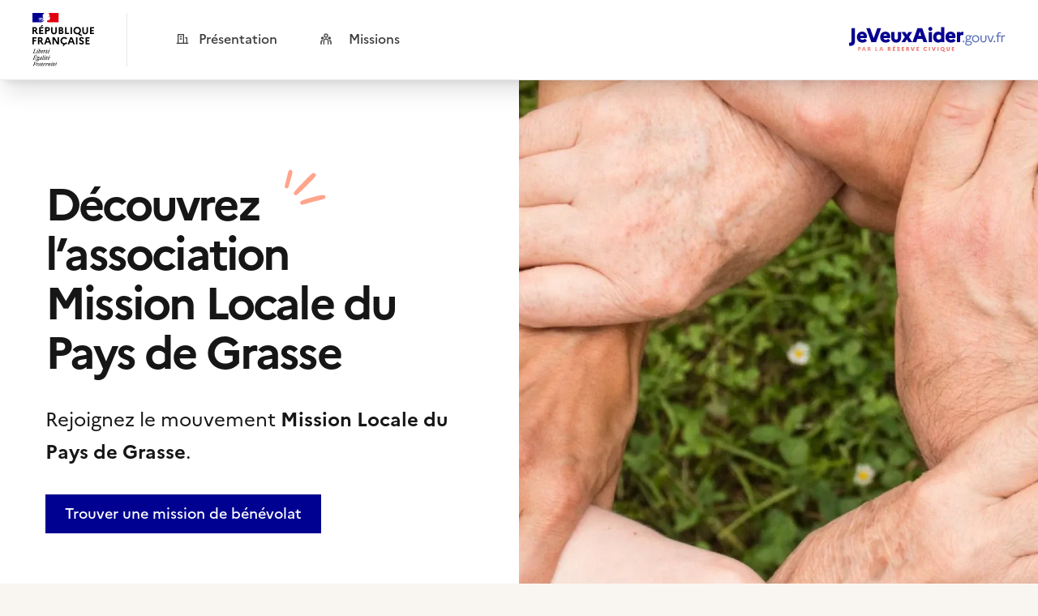

--- FILE ---
content_type: text/html;charset=utf-8
request_url: https://www.jeveuxaider.gouv.fr/organisations/6847-mission-locale-du-pays-de-grasse
body_size: 77770
content:
<!DOCTYPE html><html  lang="fr"><head><meta charset="utf-8">
<meta name="viewport" content="width=device-width, initial-scale=1">
<title>Association Mission Locale du Pays de Grasse - Devenez bénévole dans l&#x27;association Mission Locale du Pays de Grasse - JeVeuxAider.gouv.fr</title>
<style>*,::backdrop,:after,:before{--tw-border-spacing-x:0;--tw-border-spacing-y:0;--tw-translate-x:0;--tw-translate-y:0;--tw-rotate:0;--tw-skew-x:0;--tw-skew-y:0;--tw-scale-x:1;--tw-scale-y:1;--tw-pan-x: ;--tw-pan-y: ;--tw-pinch-zoom: ;--tw-scroll-snap-strictness:proximity;--tw-gradient-from-position: ;--tw-gradient-via-position: ;--tw-gradient-to-position: ;--tw-ordinal: ;--tw-slashed-zero: ;--tw-numeric-figure: ;--tw-numeric-spacing: ;--tw-numeric-fraction: ;--tw-ring-inset: ;--tw-ring-offset-width:0px;--tw-ring-offset-color:#fff;--tw-ring-color:#3b82f680;--tw-ring-offset-shadow:0 0 #0000;--tw-ring-shadow:0 0 #0000;--tw-shadow:0 0 #0000;--tw-shadow-colored:0 0 #0000;--tw-blur: ;--tw-brightness: ;--tw-contrast: ;--tw-grayscale: ;--tw-hue-rotate: ;--tw-invert: ;--tw-saturate: ;--tw-sepia: ;--tw-drop-shadow: ;--tw-backdrop-blur: ;--tw-backdrop-brightness: ;--tw-backdrop-contrast: ;--tw-backdrop-grayscale: ;--tw-backdrop-hue-rotate: ;--tw-backdrop-invert: ;--tw-backdrop-opacity: ;--tw-backdrop-saturate: ;--tw-backdrop-sepia: ;--tw-contain-size: ;--tw-contain-layout: ;--tw-contain-paint: ;--tw-contain-style: }*,:after,:before{border:0 solid #e8e8e8;box-sizing:border-box}:after,:before{--tw-content:""}:host,html{line-height:1.5;-webkit-text-size-adjust:100%;font-family:Marianne,-apple-system,Segoe UI,Roboto,Helvetica Neue,Arial,Noto Sans,sans-serif,Apple Color Emoji,Segoe UI Emoji,Segoe UI Symbol,Noto Color Emoji;font-feature-settings:normal;font-variation-settings:normal;tab-size:4;-webkit-tap-highlight-color:transparent}body{line-height:inherit;margin:0}hr{border-top-width:1px;color:inherit;height:0}abbr:where([title]){-webkit-text-decoration:underline dotted;text-decoration:underline dotted}h1,h2,h3,h4,h5,h6{font-size:inherit;font-weight:inherit}a{color:inherit;text-decoration:inherit}b,strong{font-weight:bolder}code,kbd,pre,samp{font-family:ui-monospace,SFMono-Regular,Menlo,Monaco,Consolas,Liberation Mono,Courier New,monospace;font-feature-settings:normal;font-size:1em;font-variation-settings:normal}small{font-size:80%}sub,sup{font-size:75%;line-height:0;position:relative;vertical-align:initial}sub{bottom:-.25em}sup{top:-.5em}table{border-collapse:collapse;border-color:inherit;text-indent:0}button,input,optgroup,select,textarea{color:inherit;font-family:inherit;font-feature-settings:inherit;font-size:100%;font-variation-settings:inherit;font-weight:inherit;letter-spacing:inherit;line-height:inherit;margin:0;padding:0}button,select{text-transform:none}button,input:where([type=button]),input:where([type=reset]),input:where([type=submit]){-webkit-appearance:button;background-color:initial;background-image:none}:-moz-focusring{outline:auto}:-moz-ui-invalid{box-shadow:none}progress{vertical-align:initial}::-webkit-inner-spin-button,::-webkit-outer-spin-button{height:auto}[type=search]{-webkit-appearance:textfield;outline-offset:-2px}::-webkit-search-decoration{-webkit-appearance:none}::-webkit-file-upload-button{-webkit-appearance:button;font:inherit}summary{display:list-item}blockquote,dd,dl,figure,h1,h2,h3,h4,h5,h6,hr,p,pre{margin:0}fieldset{margin:0}fieldset,legend{padding:0}menu,ol,ul{list-style:none;margin:0;padding:0}dialog{padding:0}textarea{resize:vertical}input::placeholder,textarea::placeholder{color:#b3b3b3;opacity:1}[role=button],button{cursor:pointer}:disabled{cursor:default}audio,canvas,embed,iframe,img,object,svg,video{display:block;vertical-align:middle}img,video{height:auto;max-width:100%}[hidden]:where(:not([hidden=until-found])){display:none}input:where(:not([type])),input:where([type=date]),input:where([type=datetime-local]),input:where([type=email]),input:where([type=month]),input:where([type=number]),input:where([type=password]),input:where([type=search]),input:where([type=tel]),input:where([type=text]),input:where([type=time]),input:where([type=url]),input:where([type=week]),select,select:where([multiple]),textarea{appearance:none;background-color:#fff;border-color:#757575;border-radius:0;border-width:1px;font-size:1rem;line-height:1.5rem;padding:.5rem .75rem;--tw-shadow:0 0 #0000}input:where(:not([type])):focus,input:where([type=date]):focus,input:where([type=datetime-local]):focus,input:where([type=email]):focus,input:where([type=month]):focus,input:where([type=number]):focus,input:where([type=password]):focus,input:where([type=search]):focus,input:where([type=tel]):focus,input:where([type=text]):focus,input:where([type=time]):focus,input:where([type=url]):focus,input:where([type=week]):focus,select:focus,select:where([multiple]):focus,textarea:focus{outline:2px solid #0000;outline-offset:2px;--tw-ring-inset:var(--tw-empty, );--tw-ring-offset-width:0px;--tw-ring-offset-color:#fff;--tw-ring-color:#2563eb;--tw-ring-offset-shadow:var(--tw-ring-inset) 0 0 0 var(--tw-ring-offset-width) var(--tw-ring-offset-color);--tw-ring-shadow:var(--tw-ring-inset) 0 0 0 calc(1px + var(--tw-ring-offset-width)) var(--tw-ring-color);border-color:#2563eb;box-shadow:var(--tw-ring-offset-shadow),var(--tw-ring-shadow),var(--tw-shadow)}input::placeholder,textarea::placeholder{color:#757575;opacity:1}::-webkit-datetime-edit-fields-wrapper{padding:0}::-webkit-date-and-time-value{min-height:1.5em;text-align:inherit}::-webkit-datetime-edit{display:inline-flex}::-webkit-datetime-edit,::-webkit-datetime-edit-day-field,::-webkit-datetime-edit-hour-field,::-webkit-datetime-edit-meridiem-field,::-webkit-datetime-edit-millisecond-field,::-webkit-datetime-edit-minute-field,::-webkit-datetime-edit-month-field,::-webkit-datetime-edit-second-field,::-webkit-datetime-edit-year-field{padding-bottom:0;padding-top:0}select{background-image:url("data:image/svg+xml;charset=utf-8,%3Csvg xmlns='http://www.w3.org/2000/svg' fill='none' viewBox='0 0 20 20'%3E%3Cpath stroke='%23757575' stroke-linecap='round' stroke-linejoin='round' stroke-width='1.5' d='m6 8 4 4 4-4'/%3E%3C/svg%3E");background-position:right .5rem center;background-repeat:no-repeat;background-size:1.5em 1.5em;padding-right:2.5rem;-webkit-print-color-adjust:exact;print-color-adjust:exact}select:where([multiple]),select:where([size]:not([size="1"])){background-image:none;background-position:0 0;background-repeat:unset;background-size:initial;padding-right:.75rem;-webkit-print-color-adjust:unset;print-color-adjust:unset}input:where([type=checkbox]),input:where([type=radio]){appearance:none;background-color:#fff;background-origin:border-box;border-color:#757575;border-width:1px;color:#2563eb;display:inline-block;flex-shrink:0;height:1rem;padding:0;-webkit-print-color-adjust:exact;print-color-adjust:exact;-webkit-user-select:none;user-select:none;vertical-align:middle;width:1rem;--tw-shadow:0 0 #0000}input:where([type=checkbox]){border-radius:0}input:where([type=radio]){border-radius:100%}input:where([type=checkbox]):focus,input:where([type=radio]):focus{outline:2px solid #0000;outline-offset:2px;--tw-ring-inset:var(--tw-empty, );--tw-ring-offset-width:2px;--tw-ring-offset-color:#fff;--tw-ring-color:#2563eb;--tw-ring-offset-shadow:var(--tw-ring-inset) 0 0 0 var(--tw-ring-offset-width) var(--tw-ring-offset-color);--tw-ring-shadow:var(--tw-ring-inset) 0 0 0 calc(2px + var(--tw-ring-offset-width)) var(--tw-ring-color);box-shadow:var(--tw-ring-offset-shadow),var(--tw-ring-shadow),var(--tw-shadow)}input:where([type=checkbox]):checked,input:where([type=radio]):checked{background-color:currentColor;background-position:50%;background-repeat:no-repeat;background-size:100% 100%;border-color:#0000}input:where([type=checkbox]):checked{background-image:url("data:image/svg+xml;charset=utf-8,%3Csvg xmlns='http://www.w3.org/2000/svg' fill='%23fff' viewBox='0 0 16 16'%3E%3Cpath d='M12.207 4.793a1 1 0 0 1 0 1.414l-5 5a1 1 0 0 1-1.414 0l-2-2a1 1 0 0 1 1.414-1.414L6.5 9.086l4.293-4.293a1 1 0 0 1 1.414 0'/%3E%3C/svg%3E")}@media(forced-colors:active){input:where([type=checkbox]):checked{appearance:auto}}input:where([type=radio]):checked{background-image:url("data:image/svg+xml;charset=utf-8,%3Csvg xmlns='http://www.w3.org/2000/svg' fill='%23fff' viewBox='0 0 16 16'%3E%3Ccircle cx='8' cy='8' r='3'/%3E%3C/svg%3E")}@media(forced-colors:active){input:where([type=radio]):checked{appearance:auto}}input:where([type=checkbox]):checked:focus,input:where([type=checkbox]):checked:hover,input:where([type=radio]):checked:focus,input:where([type=radio]):checked:hover{background-color:currentColor;border-color:#0000}input:where([type=checkbox]):indeterminate{background-color:currentColor;background-image:url("data:image/svg+xml;charset=utf-8,%3Csvg xmlns='http://www.w3.org/2000/svg' fill='none' viewBox='0 0 16 16'%3E%3Cpath stroke='%23fff' stroke-linecap='round' stroke-linejoin='round' stroke-width='2' d='M4 8h8'/%3E%3C/svg%3E");background-position:50%;background-repeat:no-repeat;background-size:100% 100%;border-color:#0000}@media(forced-colors:active){input:where([type=checkbox]):indeterminate{appearance:auto}}input:where([type=checkbox]):indeterminate:focus,input:where([type=checkbox]):indeterminate:hover{background-color:currentColor;border-color:#0000}input:where([type=file]){background:unset;border-color:inherit;border-radius:0;border-width:0;font-size:unset;line-height:inherit;padding:0}input:where([type=file]):focus{outline:1px solid ButtonText;outline:1px auto -webkit-focus-ring-color}.\!container{margin-left:auto!important;margin-right:auto!important;padding-left:1rem!important;padding-right:1rem!important;width:100%!important}.container{margin-left:auto;margin-right:auto;padding-left:1rem;padding-right:1rem;width:100%}@media(min-width:375px){.\!container{max-width:375px!important}.container{max-width:375px}}@media(min-width:425px){.\!container{max-width:425px!important}.container{max-width:425px}}@media(min-width:640px){.\!container{max-width:640px!important;padding-left:1.5rem!important;padding-right:1.5rem!important}.container{max-width:640px;padding-left:1.5rem;padding-right:1.5rem}}@media(min-width:768px){.\!container{max-width:768px!important}.container{max-width:768px}}@media(min-width:1024px){.\!container{max-width:1024px!important}.container{max-width:1024px}}@media(min-width:1348px){.\!container{max-width:1348px!important;padding-left:2rem!important;padding-right:2rem!important}.container{max-width:1348px;padding-left:2rem;padding-right:2rem}}.\!sr-only{height:1px!important;margin:-1px!important;overflow:hidden!important;padding:0!important;position:absolute!important;width:1px!important;clip:rect(0,0,0,0)!important;border-width:0!important;white-space:nowrap!important}.sr-only{height:1px;margin:-1px;overflow:hidden;padding:0;position:absolute;width:1px;clip:rect(0,0,0,0);border-width:0;white-space:nowrap}.\!pointer-events-none{pointer-events:none!important}.pointer-events-none{pointer-events:none}.pointer-events-auto{pointer-events:auto}.visible{visibility:visible}.invisible{visibility:hidden}.static{position:static}.fixed{position:fixed}.absolute{position:absolute}.relative{position:relative}.\!sticky{position:sticky!important}.sticky{position:sticky}.inset-0{inset:0}.inset-1\/2{inset:50%}.inset-x-0{left:0;right:0}.inset-y-0{bottom:0;top:0}.-bottom-4{bottom:-1rem}.-right-1{right:-.25rem}.-right-10{right:-2.5rem}.-right-2{right:-.5rem}.-right-32{right:-8rem}.-top-1{top:-.25rem}.-top-1\.5{top:-.375rem}.-top-4{top:-1rem}.bottom-0{bottom:0}.bottom-1{bottom:.25rem}.bottom-2{bottom:.5rem}.bottom-24{bottom:6rem}.bottom-4{bottom:1rem}.bottom-6{bottom:1.5rem}.bottom-7{bottom:1.75rem}.bottom-\[-160px\]{bottom:-160px}.bottom-\[-5px\]{bottom:-5px}.bottom-\[28px\]{bottom:28px}.bottom-\[5px\]{bottom:5px}.bottom-\[8px\]{bottom:8px}.bottom-px{bottom:1px}.left-0{left:0}.left-1{left:.25rem}.left-1\/2{left:50%}.left-2{left:.5rem}.left-3{left:.75rem}.left-4{left:1rem}.left-7{left:1.75rem}.left-\[-1px\]{left:-1px}.left-\[-22px\]{left:-22px}.left-\[-26px\]{left:-26px}.left-\[-3px\]{left:-3px}.left-\[-4px\]{left:-4px}.left-\[10\%\]{left:10%}.left-\[15\%\]{left:15%}.left-\[25px\]{left:25px}.left-\[5\%\]{left:5%}.right-0{right:0}.right-1{right:.25rem}.right-1\.5{right:.375rem}.right-1\/2{right:50%}.right-10{right:2.5rem}.right-2{right:.5rem}.right-3{right:.75rem}.right-4{right:1rem}.right-5{right:1.25rem}.right-6{right:1.5rem}.right-7{right:1.75rem}.right-8{right:2rem}.right-\[-22px\]{right:-22px}.right-\[-26px\]{right:-26px}.right-\[-27px\]{right:-27px}.right-\[-28px\]{right:-28px}.right-\[-30px\]{right:-30px}.right-\[-6px\]{right:-6px}.right-\[0px\]{right:0}.right-\[19\.75\%\]{right:19.75%}.right-\[2px\]{right:2px}.right-\[35px\]{right:35px}.start-0{inset-inline-start:0}.top-0{top:0}.top-0\.5{top:.125rem}.top-1{top:.25rem}.top-1\.5{top:.375rem}.top-16{top:4rem}.top-2{top:.5rem}.top-20{top:5rem}.top-3{top:.75rem}.top-4{top:1rem}.top-6{top:1.5rem}.top-8{top:2rem}.top-\[-10px\]{top:-10px}.top-\[-12px\]{top:-12px}.top-\[-16px\]{top:-16px}.top-\[-1px\]{top:-1px}.top-\[-32px\]{top:-32px}.top-\[-3px\]{top:-3px}.top-\[-46px\]{top:-46px}.top-\[-48px\]{top:-48px}.top-\[-5px\]{top:-5px}.top-\[-6px\]{top:-6px}.top-\[-8px\]{top:-8px}.top-\[-90px\]{top:-90px}.top-\[-9px\]{top:-9px}.top-\[1px\]{top:1px}.top-\[2px\]{top:2px}.top-\[30px\]{top:30px}.top-\[35px\]{top:35px}.top-\[4px\]{top:4px}.\!z-\[51\]{z-index:51!important}.z-0{z-index:0}.z-10{z-index:10}.z-20{z-index:20}.z-30{z-index:30}.z-40{z-index:40}.z-50{z-index:50}.z-\[-1\]{z-index:-1}.z-\[100\]{z-index:100}.z-\[101\]{z-index:101}.z-\[110\]{z-index:110}.z-\[2\]{z-index:2}.z-\[3\]{z-index:3}.z-\[51\]{z-index:51}.z-\[52\]{z-index:52}.z-\[60\]{z-index:60}.z-\[70\]{z-index:70}.z-\[80\]{z-index:80}.z-\[90\]{z-index:90}.z-\[999\]{z-index:999}.z-\[9\]{z-index:9}.order-1{order:1}.order-2{order:2}.order-3{order:3}.col-span-1{grid-column:span 1/span 1}.col-span-2{grid-column:span 2/span 2}.col-span-6{grid-column:span 6/span 6}.col-start-1{grid-column-start:1}.\!m-0{margin:0!important}.-m-1{margin:-.25rem}.-m-2{margin:-.5rem}.-m-3{margin:-.75rem}.m-0\.5{margin:.125rem}.m-1{margin:.25rem}.m-2{margin:.5rem}.m-4{margin:1rem}.m-8{margin:2rem}.m-\[-1px\]{margin:-1px}.m-auto{margin:auto}.\!mx-0{margin-left:0!important;margin-right:0!important}.\!mx-auto{margin-left:auto!important;margin-right:auto!important}.-mx-1{margin-left:-.25rem;margin-right:-.25rem}.-mx-2{margin-left:-.5rem;margin-right:-.5rem}.-mx-4{margin-left:-1rem;margin-right:-1rem}.-mx-6{margin-left:-1.5rem;margin-right:-1.5rem}.-my-1\.5{margin-bottom:-.375rem;margin-top:-.375rem}.-my-2{margin-bottom:-.5rem;margin-top:-.5rem}.-my-4{margin-bottom:-1rem;margin-top:-1rem}.mx-0\.5{margin-left:.125rem;margin-right:.125rem}.mx-1{margin-left:.25rem;margin-right:.25rem}.mx-16{margin-left:4rem;margin-right:4rem}.mx-2{margin-left:.5rem;margin-right:.5rem}.mx-8{margin-left:2rem;margin-right:2rem}.mx-auto{margin-left:auto;margin-right:auto}.my-0\.5{margin-bottom:.125rem;margin-top:.125rem}.my-1{margin-bottom:.25rem;margin-top:.25rem}.my-10{margin-bottom:2.5rem;margin-top:2.5rem}.my-12{margin-bottom:3rem;margin-top:3rem}.my-16{margin-bottom:4rem;margin-top:4rem}.my-2{margin-bottom:.5rem;margin-top:.5rem}.my-3{margin-bottom:.75rem;margin-top:.75rem}.my-4{margin-bottom:1rem;margin-top:1rem}.my-5{margin-bottom:1.25rem;margin-top:1.25rem}.my-6{margin-bottom:1.5rem;margin-top:1.5rem}.my-8{margin-bottom:2rem;margin-top:2rem}.my-auto{margin-bottom:auto;margin-top:auto}.\!-mr-1{margin-right:-.25rem!important}.\!mr-1{margin-right:.25rem!important}.\!mt-0{margin-top:0!important}.\!mt-8{margin-top:2rem!important}.-mb-8{margin-bottom:-2rem}.-mb-px{margin-bottom:-1px}.-ml-0\.5{margin-left:-.125rem}.-ml-1{margin-left:-.25rem}.-ml-2{margin-left:-.5rem}.-ml-4{margin-left:-1rem}.-ml-px{margin-left:-1px}.-mr-1{margin-right:-.25rem}.-mr-2{margin-right:-.5rem}.-mr-4{margin-right:-1rem}.-mt-1{margin-top:-.25rem}.-mt-2{margin-top:-.5rem}.-mt-3{margin-top:-.75rem}.-mt-4{margin-top:-1rem}.-mt-\[15px\]{margin-top:-15px}.-mt-px{margin-top:-1px}.mb-0{margin-bottom:0}.mb-0\.5{margin-bottom:.125rem}.mb-1{margin-bottom:.25rem}.mb-10{margin-bottom:2.5rem}.mb-12{margin-bottom:3rem}.mb-2{margin-bottom:.5rem}.mb-24{margin-bottom:6rem}.mb-3{margin-bottom:.75rem}.mb-4{margin-bottom:1rem}.mb-5{margin-bottom:1.25rem}.mb-6{margin-bottom:1.5rem}.mb-8{margin-bottom:2rem}.mb-\[-39px\]{margin-bottom:-39px}.mb-\[150px\]{margin-bottom:150px}.mb-\[1px\]{margin-bottom:1px}.mb-\[2px\]{margin-bottom:2px}.mb-\[3px\]{margin-bottom:3px}.mb-auto{margin-bottom:auto}.ml-0{margin-left:0}.ml-1{margin-left:.25rem}.ml-2{margin-left:.5rem}.ml-3{margin-left:.75rem}.ml-4{margin-left:1rem}.ml-6{margin-left:1.5rem}.ml-7{margin-left:1.75rem}.ml-8{margin-left:2rem}.ml-\[-0\.09375rem\]{margin-left:-.09375rem}.ml-\[-0\.125rem\]{margin-left:-.125rem}.ml-\[-0\.1875rem\]{margin-left:-.1875rem}.ml-\[-2px\]{margin-left:-2px}.ml-\[0\.125rem\]{margin-left:.125rem}.ml-auto{margin-left:auto}.mr-0{margin-right:0}.mr-1{margin-right:.25rem}.mr-12{margin-right:3rem}.mr-2{margin-right:.5rem}.mr-3{margin-right:.75rem}.mr-4{margin-right:1rem}.mr-6{margin-right:1.5rem}.mr-8{margin-right:2rem}.mr-\[-0\.09375rem\]{margin-right:-.09375rem}.mr-\[-0\.125rem\]{margin-right:-.125rem}.mr-\[-0\.1875rem\]{margin-right:-.1875rem}.mr-\[-6px\]{margin-right:-6px}.mr-auto{margin-right:auto}.mt-0{margin-top:0}.mt-0\.5{margin-top:.125rem}.mt-1{margin-top:.25rem}.mt-1\.5{margin-top:.375rem}.mt-10{margin-top:2.5rem}.mt-12{margin-top:3rem}.mt-14{margin-top:3.5rem}.mt-16{margin-top:4rem}.mt-2{margin-top:.5rem}.mt-3{margin-top:.75rem}.mt-4{margin-top:1rem}.mt-5{margin-top:1.25rem}.mt-6{margin-top:1.5rem}.mt-8{margin-top:2rem}.mt-9{margin-top:2.25rem}.mt-\[-5px\]{margin-top:-5px}.mt-\[14px\]{margin-top:14px}.mt-\[2px\]{margin-top:2px}.mt-\[50px\]{margin-top:50px}.mt-auto{margin-top:auto}.line-clamp-1{-webkit-line-clamp:1}.line-clamp-1,.line-clamp-2{display:-webkit-box;overflow:hidden;-webkit-box-orient:vertical}.line-clamp-2{-webkit-line-clamp:2}.line-clamp-3{display:-webkit-box;overflow:hidden;-webkit-box-orient:vertical;-webkit-line-clamp:3}.block{display:block}.inline-block{display:inline-block}.\!inline{display:inline!important}.inline{display:inline}.\!flex{display:flex!important}.flex{display:flex}.\!inline-flex{display:inline-flex!important}.inline-flex{display:inline-flex}.table{display:table}.flow-root{display:flow-root}.grid{display:grid}.contents{display:contents}.\!hidden{display:none!important}.hidden{display:none}.aspect-\[4\/3\]{aspect-ratio:4/3}.aspect-square{aspect-ratio:1/1}.aspect-video{aspect-ratio:16/9}.size-11{height:2.75rem;width:2.75rem}.size-12{height:3rem;width:3rem}.size-2{height:.5rem;width:.5rem}.size-3\.5{height:.875rem;width:.875rem}.size-4{height:1rem;width:1rem}.size-5{height:1.25rem;width:1.25rem}.size-6{height:1.5rem;width:1.5rem}.size-8{height:2rem;width:2rem}.size-9{height:2.25rem;width:2.25rem}.size-\[34px\]{height:34px;width:34px}.size-\[42px\]{height:42px;width:42px}.size-\[52px\]{height:52px;width:52px}.size-\[56px\]{height:56px;width:56px}.size-\[76px\]{height:76px;width:76px}.size-full{height:100%;width:100%}.\!h-full{height:100%!important}.h-0\.5{height:.125rem}.h-1{height:.25rem}.h-10{height:2.5rem}.h-11{height:2.75rem}.h-12{height:3rem}.h-14{height:3.5rem}.h-16{height:4rem}.h-2{height:.5rem}.h-2\.5{height:.625rem}.h-20{height:5rem}.h-24{height:6rem}.h-28{height:7rem}.h-3{height:.75rem}.h-3\.5{height:.875rem}.h-32{height:8rem}.h-36{height:9rem}.h-4{height:1rem}.h-5{height:1.25rem}.h-6{height:1.5rem}.h-7{height:1.75rem}.h-8{height:2rem}.h-9{height:2.25rem}.h-\[--reka-select-trigger-height\]{height:var(--reka-select-trigger-height)}.h-\[100px\]{height:100px}.h-\[100svh\]{height:100svh}.h-\[10px\]{height:10px}.h-\[110px\]{height:110px}.h-\[112px\]{height:112px}.h-\[116px\]{height:116px}.h-\[120px\]{height:120px}.h-\[125px\]{height:125px}.h-\[128px\]{height:128px}.h-\[130px\]{height:130px}.h-\[13px\]{height:13px}.h-\[140px\]{height:140px}.h-\[14px\]{height:14px}.h-\[152px\]{height:152px}.h-\[15px\]{height:15px}.h-\[170px\]{height:170px}.h-\[184px\]{height:184px}.h-\[18px\]{height:18px}.h-\[195px\]{height:195px}.h-\[1px\]{height:1px}.h-\[20px\]{height:20px}.h-\[224px\]{height:224px}.h-\[227px\]{height:227px}.h-\[22px\]{height:22px}.h-\[24px\]{height:24px}.h-\[250px\]{height:250px}.h-\[26px\]{height:26px}.h-\[280px\]{height:280px}.h-\[29px\]{height:29px}.h-\[300px\]{height:300px}.h-\[30px\]{height:30px}.h-\[330px\]{height:330px}.h-\[33px\]{height:33px}.h-\[370px\]{height:370px}.h-\[400px\]{height:400px}.h-\[40px\]{height:40px}.h-\[41px\]{height:41px}.h-\[42px\]{height:42px}.h-\[440px\]{height:440px}.h-\[48px\]{height:48px}.h-\[50px\]{height:50px}.h-\[553px\]{height:553px}.h-\[56px\]{height:56px}.h-\[59px\]{height:59px}.h-\[60px\]{height:60px}.h-\[64px\]{height:64px}.h-\[65px\]{height:65px}.h-\[6px\]{height:6px}.h-\[700px\]{height:700px}.h-\[72px\]{height:72px}.h-\[78px\]{height:78px}.h-\[800px\]{height:800px}.h-\[80px\]{height:80px}.h-\[84px\]{height:84px}.h-\[8px\]{height:8px}.h-\[90px\]{height:90px}.h-\[94px\]{height:94px}.h-\[950px\]{height:950px}.h-\[96px\]{height:96px}.h-\[98px\]{height:98px}.h-\[9px\]{height:9px}.h-\[calc\(100\%_-_4px\)\]{height:calc(100% - 4px)}.h-auto{height:auto}.h-dvh{height:100dvh}.h-full{height:100%}.h-px{height:1px}.h-screen{height:100vh}.\!max-h-\[100dvh\]{max-height:100dvh!important}.max-h-60{max-height:15rem}.max-h-96{max-height:24rem}.max-h-\[172px\]{max-height:172px}.max-h-\[196px\]{max-height:196px}.max-h-\[222px\]{max-height:222px}.max-h-\[250px\]{max-height:250px}.max-h-\[268px\]{max-height:268px}.max-h-\[300px\]{max-height:300px}.max-h-\[38px\]{max-height:38px}.max-h-\[400px\]{max-height:400px}.max-h-\[60px\]{max-height:60px}.max-h-\[65px\]{max-height:65px}.max-h-\[800px\]{max-height:800px}.max-h-\[80vh\]{max-height:80vh}.max-h-\[90dvh\]{max-height:90dvh}.max-h-\[inherit\]{max-height:inherit}.max-h-full{max-height:100%}.min-h-0{min-height:0}.min-h-28{min-height:7rem}.min-h-\[100dvh\]{min-height:100dvh}.min-h-\[110px\]{min-height:110px}.min-h-\[120px\]{min-height:120px}.min-h-\[150px\]{min-height:150px}.min-h-\[250px\]{min-height:250px}.min-h-\[290px\]{min-height:290px}.min-h-\[300px\]{min-height:300px}.min-h-\[32px\]{min-height:32px}.min-h-\[34px\]{min-height:34px}.min-h-\[3rem\]{min-height:3rem}.min-h-\[420px\]{min-height:420px}.min-h-\[42px\]{min-height:42px}.min-h-\[476px\]{min-height:476px}.min-h-\[48px\]{min-height:48px}.min-h-\[536px\]{min-height:536px}.min-h-\[581px\]{min-height:581px}.min-h-\[588px\]{min-height:588px}.min-h-\[66px\]{min-height:66px}.min-h-\[700px\]{min-height:700px}.min-h-\[90px\]{min-height:90px}.min-h-\[92px\]{min-height:92px}.min-h-screen{min-height:100vh}.\!w-\[0px\]{width:0!important}.\!w-\[120px\]{width:120px!important}.w-0{width:0}.w-0\.5{width:.125rem}.w-1\/3{width:33.333333%}.w-10{width:2.5rem}.w-12{width:3rem}.w-14{width:3.5rem}.w-16{width:4rem}.w-2{width:.5rem}.w-2\.5{width:.625rem}.w-20{width:5rem}.w-24{width:6rem}.w-3{width:.75rem}.w-3\.5{width:.875rem}.w-4{width:1rem}.w-5{width:1.25rem}.w-52{width:13rem}.w-56{width:14rem}.w-6{width:1.5rem}.w-7{width:1.75rem}.w-72{width:18rem}.w-8{width:2rem}.w-9{width:2.25rem}.w-\[100\%\]{width:100%}.w-\[100px\]{width:100px}.w-\[10px\]{width:10px}.w-\[112px\]{width:112px}.w-\[120px\]{width:120px}.w-\[128px\]{width:128px}.w-\[12px\]{width:12px}.w-\[130px\]{width:130px}.w-\[13px\]{width:13px}.w-\[140px\]{width:140px}.w-\[14px\]{width:14px}.w-\[150px\]{width:150px}.w-\[152px\]{width:152px}.w-\[153px\]{width:153px}.w-\[165px\]{width:165px}.w-\[1692px\]{width:1692px}.w-\[180px\]{width:180px}.w-\[184px\]{width:184px}.w-\[18px\]{width:18px}.w-\[1px\]{width:1px}.w-\[200px\]{width:200px}.w-\[20px\]{width:20px}.w-\[210px\]{width:210px}.w-\[224px\]{width:224px}.w-\[227px\]{width:227px}.w-\[24px\]{width:24px}.w-\[250px\]{width:250px}.w-\[253px\]{width:253px}.w-\[256px\]{width:256px}.w-\[266px\]{width:266px}.w-\[280px\]{width:280px}.w-\[286px\]{width:286px}.w-\[291px\]{width:291px}.w-\[300px\]{width:300px}.w-\[30px\]{width:30px}.w-\[31px\]{width:31px}.w-\[320px\]{width:320px}.w-\[350px\]{width:350px}.w-\[360px\]{width:360px}.w-\[376px\]{width:376px}.w-\[384px\]{width:384px}.w-\[398px\]{width:398px}.w-\[400px\]{width:400px}.w-\[40px\]{width:40px}.w-\[42px\]{width:42px}.w-\[45px\]{width:45px}.w-\[48px\]{width:48px}.w-\[50px\]{width:50px}.w-\[510px\]{width:510px}.w-\[56px\]{width:56px}.w-\[600px\]{width:600px}.w-\[64px\]{width:64px}.w-\[65px\]{width:65px}.w-\[68px\]{width:68px}.w-\[70\%\]{width:70%}.w-\[72px\]{width:72px}.w-\[75px\]{width:75px}.w-\[76px\]{width:76px}.w-\[78px\]{width:78px}.w-\[80\%\]{width:80%}.w-\[80px\]{width:80px}.w-\[818px\]{width:818px}.w-\[81px\]{width:81px}.w-\[8px\]{width:8px}.w-\[90\%\]{width:90%}.w-\[93px\]{width:93px}.w-\[96px\]{width:96px}.w-\[9px\]{width:9px}.w-\[calc\(100vw-64px\)\]{width:calc(100vw - 64px)}.w-auto{width:auto}.w-full{width:100%}.w-max{width:max-content}.w-screen{width:100vw}.\!min-w-\[230px\]{min-width:230px!important}.\!min-w-\[300px\]{min-width:300px!important}.min-w-0{min-width:0}.min-w-32{min-width:8rem}.min-w-\[--reka-select-trigger-width\]{min-width:var(--reka-select-trigger-width)}.min-w-\[200px\]{min-width:200px}.min-w-\[20px\]{min-width:20px}.min-w-\[22px\]{min-width:22px}.min-w-\[300px\]{min-width:300px}.min-w-\[320px\]{min-width:320px}.min-w-\[8rem\]{min-width:8rem}.min-w-full{min-width:100%}.\!max-w-7xl{max-width:80rem!important}.max-w-2xl{max-width:42rem}.max-w-3xl{max-width:48rem}.max-w-4xl{max-width:56rem}.max-w-5xl{max-width:64rem}.max-w-6xl{max-width:72rem}.max-w-7xl{max-width:80rem}.max-w-\[1000px\]{max-width:1000px}.max-w-\[100px\]{max-width:100px}.max-w-\[110px\]{max-width:110px}.max-w-\[120px\]{max-width:120px}.max-w-\[1280px\]{max-width:1280px}.max-w-\[150px\]{max-width:150px}.max-w-\[170px\]{max-width:170px}.max-w-\[200px\]{max-width:200px}.max-w-\[204px\]{max-width:204px}.max-w-\[220px\]{max-width:220px}.max-w-\[250px\]{max-width:250px}.max-w-\[256px\]{max-width:256px}.max-w-\[260px\]{max-width:260px}.max-w-\[300px\]{max-width:300px}.max-w-\[309px\]{max-width:309px}.max-w-\[320px\]{max-width:320px}.max-w-\[340px\]{max-width:340px}.max-w-\[350px\]{max-width:350px}.max-w-\[380px\]{max-width:380px}.max-w-\[384px\]{max-width:384px}.max-w-\[400px\]{max-width:400px}.max-w-\[440px\]{max-width:440px}.max-w-\[450px\]{max-width:450px}.max-w-\[494px\]{max-width:494px}.max-w-\[500px\]{max-width:500px}.max-w-\[508px\]{max-width:508px}.max-w-\[534px\]{max-width:534px}.max-w-\[548px\]{max-width:548px}.max-w-\[560px\]{max-width:560px}.max-w-\[580px\]{max-width:580px}.max-w-\[588px\]{max-width:588px}.max-w-\[592px\]{max-width:592px}.max-w-\[600px\]{max-width:600px}.max-w-\[638px\]{max-width:638px}.max-w-\[640px\]{max-width:640px}.max-w-\[648px\]{max-width:648px}.max-w-\[696px\]{max-width:696px}.max-w-\[712px\]{max-width:712px}.max-w-\[740px\]{max-width:740px}.max-w-\[768px\]{max-width:768px}.max-w-\[900px\]{max-width:900px}.max-w-\[996px\]{max-width:996px}.max-w-full{max-width:100%}.max-w-lg{max-width:32rem}.max-w-md{max-width:28rem}.max-w-none{max-width:none}.max-w-sm{max-width:24rem}.max-w-xl{max-width:36rem}.flex-1{flex:1 1 0%}.flex-none{flex:none}.flex-shrink{flex-shrink:1}.flex-shrink-0,.shrink-0{flex-shrink:0}.flex-grow{flex-grow:1}.origin-top{transform-origin:top}.origin-top-right{transform-origin:top right}.-translate-x-1\/2{--tw-translate-x:-50%}.-translate-x-1\/2,.-translate-x-4{transform:translate(var(--tw-translate-x),var(--tw-translate-y)) rotate(var(--tw-rotate)) skew(var(--tw-skew-x)) skewY(var(--tw-skew-y)) scaleX(var(--tw-scale-x)) scaleY(var(--tw-scale-y))}.-translate-x-4{--tw-translate-x:-1rem}.-translate-x-\[-8px\]{--tw-translate-x:8px}.-translate-x-\[-8px\],.-translate-x-\[8px\]{transform:translate(var(--tw-translate-x),var(--tw-translate-y)) rotate(var(--tw-rotate)) skew(var(--tw-skew-x)) skewY(var(--tw-skew-y)) scaleX(var(--tw-scale-x)) scaleY(var(--tw-scale-y))}.-translate-x-\[8px\]{--tw-translate-x:-8px}.-translate-x-\[calc\(50\%\+51px\)\]{--tw-translate-x: calc(-50% - 51px) }.-translate-x-\[calc\(50\%\+51px\)\],.-translate-x-full{transform:translate(var(--tw-translate-x),var(--tw-translate-y)) rotate(var(--tw-rotate)) skew(var(--tw-skew-x)) skewY(var(--tw-skew-y)) scaleX(var(--tw-scale-x)) scaleY(var(--tw-scale-y))}.-translate-x-full{--tw-translate-x:-100%}.-translate-y-16{--tw-translate-y:-4rem}.-translate-y-16,.-translate-y-2\/3{transform:translate(var(--tw-translate-x),var(--tw-translate-y)) rotate(var(--tw-rotate)) skew(var(--tw-skew-x)) skewY(var(--tw-skew-y)) scaleX(var(--tw-scale-x)) scaleY(var(--tw-scale-y))}.-translate-y-2\/3{--tw-translate-y:-66.666667%}.-translate-y-px{--tw-translate-y:-1px}.-translate-y-px,.translate-x-0{transform:translate(var(--tw-translate-x),var(--tw-translate-y)) rotate(var(--tw-rotate)) skew(var(--tw-skew-x)) skewY(var(--tw-skew-y)) scaleX(var(--tw-scale-x)) scaleY(var(--tw-scale-y))}.translate-x-0{--tw-translate-x:0px}.translate-x-4{--tw-translate-x:1rem}.translate-x-4,.translate-x-\[-150\%\]{transform:translate(var(--tw-translate-x),var(--tw-translate-y)) rotate(var(--tw-rotate)) skew(var(--tw-skew-x)) skewY(var(--tw-skew-y)) scaleX(var(--tw-scale-x)) scaleY(var(--tw-scale-y))}.translate-x-\[-150\%\]{--tw-translate-x:-150%}.translate-x-\[calc\(50\%\+51px\)\]{--tw-translate-x: calc(50% + 51px) }.translate-x-\[calc\(50\%\+51px\)\],.translate-y-0{transform:translate(var(--tw-translate-x),var(--tw-translate-y)) rotate(var(--tw-rotate)) skew(var(--tw-skew-x)) skewY(var(--tw-skew-y)) scaleX(var(--tw-scale-x)) scaleY(var(--tw-scale-y))}.translate-y-0{--tw-translate-y:0px}.translate-y-1{--tw-translate-y:.25rem}.translate-y-1,.translate-y-2{transform:translate(var(--tw-translate-x),var(--tw-translate-y)) rotate(var(--tw-rotate)) skew(var(--tw-skew-x)) skewY(var(--tw-skew-y)) scaleX(var(--tw-scale-x)) scaleY(var(--tw-scale-y))}.translate-y-2{--tw-translate-y:.5rem}.translate-y-4{--tw-translate-y:1rem}.translate-y-4,.translate-y-\[-1px\]{transform:translate(var(--tw-translate-x),var(--tw-translate-y)) rotate(var(--tw-rotate)) skew(var(--tw-skew-x)) skewY(var(--tw-skew-y)) scaleX(var(--tw-scale-x)) scaleY(var(--tw-scale-y))}.translate-y-\[-1px\]{--tw-translate-y:-1px}.translate-y-\[-25px\]{--tw-translate-y:-25px}.translate-y-\[-25px\],.translate-y-\[-2px\]{transform:translate(var(--tw-translate-x),var(--tw-translate-y)) rotate(var(--tw-rotate)) skew(var(--tw-skew-x)) skewY(var(--tw-skew-y)) scaleX(var(--tw-scale-x)) scaleY(var(--tw-scale-y))}.translate-y-\[-2px\]{--tw-translate-y:-2px}.translate-y-\[\.125em\]{--tw-translate-y:.125em;transform:translate(var(--tw-translate-x),var(--tw-translate-y)) rotate(var(--tw-rotate)) skew(var(--tw-skew-x)) skewY(var(--tw-skew-y)) scaleX(var(--tw-scale-x)) scaleY(var(--tw-scale-y))}.translate-y-\[1px\],.translate-y-px{--tw-translate-y:1px}.rotate-180,.translate-y-\[1px\],.translate-y-px{transform:translate(var(--tw-translate-x),var(--tw-translate-y)) rotate(var(--tw-rotate)) skew(var(--tw-skew-x)) skewY(var(--tw-skew-y)) scaleX(var(--tw-scale-x)) scaleY(var(--tw-scale-y))}.rotate-180{--tw-rotate:180deg}.rotate-\[4\.89deg\]{--tw-rotate:4.89deg}.rotate-\[4\.89deg\],.scale-100{transform:translate(var(--tw-translate-x),var(--tw-translate-y)) rotate(var(--tw-rotate)) skew(var(--tw-skew-x)) skewY(var(--tw-skew-y)) scaleX(var(--tw-scale-x)) scaleY(var(--tw-scale-y))}.scale-100{--tw-scale-x:1;--tw-scale-y:1}.scale-110{--tw-scale-x:1.1;--tw-scale-y:1.1}.scale-110,.scale-150{transform:translate(var(--tw-translate-x),var(--tw-translate-y)) rotate(var(--tw-rotate)) skew(var(--tw-skew-x)) skewY(var(--tw-skew-y)) scaleX(var(--tw-scale-x)) scaleY(var(--tw-scale-y))}.scale-150{--tw-scale-x:1.5;--tw-scale-y:1.5}.scale-90{--tw-scale-x:.9;--tw-scale-y:.9}.scale-90,.scale-95{transform:translate(var(--tw-translate-x),var(--tw-translate-y)) rotate(var(--tw-rotate)) skew(var(--tw-skew-x)) skewY(var(--tw-skew-y)) scaleX(var(--tw-scale-x)) scaleY(var(--tw-scale-y))}.scale-95{--tw-scale-x:.95;--tw-scale-y:.95}.transform{transform:translate(var(--tw-translate-x),var(--tw-translate-y)) rotate(var(--tw-rotate)) skew(var(--tw-skew-x)) skewY(var(--tw-skew-y)) scaleX(var(--tw-scale-x)) scaleY(var(--tw-scale-y))}@keyframes pulse{50%{opacity:.5}}.animate-pulse{animation:pulse 2s cubic-bezier(.4,0,.6,1) infinite}@keyframes spin{to{transform:rotate(1turn)}}.animate-spin{animation:spin 1s linear infinite}.\!cursor-not-allowed{cursor:not-allowed!important}.cursor-default{cursor:default}.cursor-help{cursor:help}.cursor-not-allowed{cursor:not-allowed}.cursor-pointer{cursor:pointer}.touch-none{touch-action:none}.select-none{-webkit-user-select:none;user-select:none}.select-all{-webkit-user-select:all;user-select:all}.resize{resize:both}.scroll-my-2{scroll-margin-bottom:.5rem;scroll-margin-top:.5rem}.scroll-my-3{scroll-margin-bottom:.75rem;scroll-margin-top:.75rem}.scroll-mt-10{scroll-margin-top:2.5rem}.scroll-mt-24{scroll-margin-top:6rem}.list-inside{list-style-position:inside}.list-decimal{list-style-type:decimal}.list-disc{list-style-type:disc}.list-none{list-style-type:none}.appearance-none{appearance:none}.columns-1{column-count:1}.break-inside-avoid{break-inside:avoid}.grid-cols-1{grid-template-columns:repeat(1,minmax(0,1fr))}.grid-cols-2{grid-template-columns:repeat(2,minmax(0,1fr))}.grid-cols-3{grid-template-columns:repeat(3,minmax(0,1fr))}.grid-cols-4{grid-template-columns:repeat(4,minmax(0,1fr))}.flex-row{flex-direction:row}.\!flex-row-reverse{flex-direction:row-reverse!important}.flex-row-reverse{flex-direction:row-reverse}.flex-col{flex-direction:column}.flex-col-reverse{flex-direction:column-reverse}.flex-wrap{flex-wrap:wrap}.\!flex-nowrap{flex-wrap:nowrap!important}.flex-nowrap{flex-wrap:nowrap}.items-start{align-items:flex-start}.items-end{align-items:flex-end}.items-center{align-items:center}.items-baseline{align-items:baseline}.items-stretch{align-items:stretch}.justify-start{justify-content:flex-start}.justify-end{justify-content:flex-end}.justify-center{justify-content:center}.justify-between{justify-content:space-between}.justify-stretch{justify-content:stretch}.justify-items-start{justify-items:start}.\!gap-1{gap:.25rem!important}.gap-1{gap:.25rem}.gap-10{gap:2.5rem}.gap-12{gap:3rem}.gap-16{gap:4rem}.gap-2{gap:.5rem}.gap-3{gap:.75rem}.gap-4{gap:1rem}.gap-5{gap:1.25rem}.gap-6{gap:1.5rem}.gap-8{gap:2rem}.gap-\[1px\]{gap:1px}.gap-x-2{column-gap:.5rem}.gap-x-4{column-gap:1rem}.gap-x-6{column-gap:1.5rem}.gap-y-1{row-gap:.25rem}.gap-y-1\.5{row-gap:.375rem}.gap-y-2{row-gap:.5rem}.gap-y-4{row-gap:1rem}.gap-y-6{row-gap:1.5rem}.space-x-0>:not([hidden])~:not([hidden]){--tw-space-x-reverse:0;margin-left:calc(0px*(1 - var(--tw-space-x-reverse)));margin-right:calc(0px*var(--tw-space-x-reverse))}.space-x-1>:not([hidden])~:not([hidden]){--tw-space-x-reverse:0;margin-left:calc(.25rem*(1 - var(--tw-space-x-reverse)));margin-right:calc(.25rem*var(--tw-space-x-reverse))}.space-x-12>:not([hidden])~:not([hidden]){--tw-space-x-reverse:0;margin-left:calc(3rem*(1 - var(--tw-space-x-reverse)));margin-right:calc(3rem*var(--tw-space-x-reverse))}.space-x-2>:not([hidden])~:not([hidden]){--tw-space-x-reverse:0;margin-left:calc(.5rem*(1 - var(--tw-space-x-reverse)));margin-right:calc(.5rem*var(--tw-space-x-reverse))}.space-x-3>:not([hidden])~:not([hidden]){--tw-space-x-reverse:0;margin-left:calc(.75rem*(1 - var(--tw-space-x-reverse)));margin-right:calc(.75rem*var(--tw-space-x-reverse))}.space-x-4>:not([hidden])~:not([hidden]){--tw-space-x-reverse:0;margin-left:calc(1rem*(1 - var(--tw-space-x-reverse)));margin-right:calc(1rem*var(--tw-space-x-reverse))}.space-x-6>:not([hidden])~:not([hidden]){--tw-space-x-reverse:0;margin-left:calc(1.5rem*(1 - var(--tw-space-x-reverse)));margin-right:calc(1.5rem*var(--tw-space-x-reverse))}.space-y-1>:not([hidden])~:not([hidden]){--tw-space-y-reverse:0;margin-bottom:calc(.25rem*var(--tw-space-y-reverse));margin-top:calc(.25rem*(1 - var(--tw-space-y-reverse)))}.space-y-10>:not([hidden])~:not([hidden]){--tw-space-y-reverse:0;margin-bottom:calc(2.5rem*var(--tw-space-y-reverse));margin-top:calc(2.5rem*(1 - var(--tw-space-y-reverse)))}.space-y-12>:not([hidden])~:not([hidden]){--tw-space-y-reverse:0;margin-bottom:calc(3rem*var(--tw-space-y-reverse));margin-top:calc(3rem*(1 - var(--tw-space-y-reverse)))}.space-y-2>:not([hidden])~:not([hidden]){--tw-space-y-reverse:0;margin-bottom:calc(.5rem*var(--tw-space-y-reverse));margin-top:calc(.5rem*(1 - var(--tw-space-y-reverse)))}.space-y-24>:not([hidden])~:not([hidden]){--tw-space-y-reverse:0;margin-bottom:calc(6rem*var(--tw-space-y-reverse));margin-top:calc(6rem*(1 - var(--tw-space-y-reverse)))}.space-y-3>:not([hidden])~:not([hidden]){--tw-space-y-reverse:0;margin-bottom:calc(.75rem*var(--tw-space-y-reverse));margin-top:calc(.75rem*(1 - var(--tw-space-y-reverse)))}.space-y-4>:not([hidden])~:not([hidden]){--tw-space-y-reverse:0;margin-bottom:calc(1rem*var(--tw-space-y-reverse));margin-top:calc(1rem*(1 - var(--tw-space-y-reverse)))}.space-y-6>:not([hidden])~:not([hidden]){--tw-space-y-reverse:0;margin-bottom:calc(1.5rem*var(--tw-space-y-reverse));margin-top:calc(1.5rem*(1 - var(--tw-space-y-reverse)))}.space-y-8>:not([hidden])~:not([hidden]){--tw-space-y-reverse:0;margin-bottom:calc(2rem*var(--tw-space-y-reverse));margin-top:calc(2rem*(1 - var(--tw-space-y-reverse)))}.space-y-\[-1px\]>:not([hidden])~:not([hidden]){--tw-space-y-reverse:0;margin-bottom:calc(-1px*var(--tw-space-y-reverse));margin-top:calc(-1px*(1 - var(--tw-space-y-reverse)))}.divide-x>:not([hidden])~:not([hidden]){--tw-divide-x-reverse:0;border-left-width:calc(1px*(1 - var(--tw-divide-x-reverse)));border-right-width:calc(1px*var(--tw-divide-x-reverse))}.divide-y>:not([hidden])~:not([hidden]){--tw-divide-y-reverse:0;border-bottom-width:calc(1px*var(--tw-divide-y-reverse));border-top-width:calc(1px*(1 - var(--tw-divide-y-reverse)))}.divide-solid>:not([hidden])~:not([hidden]){border-style:solid}.divide-\[\#4C4CB2\]>:not([hidden])~:not([hidden]){--tw-divide-opacity:1;border-color:rgb(76 76 178/var(--tw-divide-opacity,1))}.divide-\[\#DDDDDD\]>:not([hidden])~:not([hidden]){--tw-divide-opacity:1;border-color:rgb(221 221 221/var(--tw-divide-opacity,1))}.divide-\[\#E5E5E5\]>:not([hidden])~:not([hidden]){--tw-divide-opacity:1;border-color:rgb(229 229 229/var(--tw-divide-opacity,1))}.divide-\[\#ddd\]>:not([hidden])~:not([hidden]){--tw-divide-opacity:1;border-color:rgb(221 221 221/var(--tw-divide-opacity,1))}.divide-gray-100>:not([hidden])~:not([hidden]){--tw-divide-opacity:1;border-color:rgb(245 245 245/var(--tw-divide-opacity,1))}.divide-gray-200>:not([hidden])~:not([hidden]){--tw-divide-opacity:1;border-color:rgb(232 232 232/var(--tw-divide-opacity,1))}.self-start{align-self:flex-start}.self-end{align-self:flex-end}.self-center{align-self:center}.self-stretch{align-self:stretch}.justify-self-end{justify-self:end}.overflow-auto{overflow:auto}.\!overflow-hidden{overflow:hidden!important}.overflow-hidden{overflow:hidden}.overflow-visible{overflow:visible}.overflow-x-auto{overflow-x:auto}.overflow-y-auto{overflow-y:auto}.overflow-x-hidden{overflow-x:hidden}.overflow-y-scroll{overflow-y:scroll}.overscroll-contain{overscroll-behavior:contain}.overscroll-none{overscroll-behavior:none}.truncate{overflow:hidden;white-space:nowrap}.overflow-ellipsis,.truncate{text-overflow:ellipsis}.hyphens-auto{-webkit-hyphens:auto;hyphens:auto}.whitespace-normal{white-space:normal}.whitespace-nowrap{white-space:nowrap}.whitespace-pre-line{white-space:pre-line}.whitespace-pre-wrap{white-space:pre-wrap}.text-balance{text-wrap:balance}.text-pretty{text-wrap:pretty}.break-words{overflow-wrap:break-word}.break-all{word-break:break-all}.rounded{border-radius:.25rem}.rounded-2xl{border-radius:1rem}.rounded-3xl{border-radius:1.5rem}.rounded-\[40px\]{border-radius:40px}.rounded-\[4px\]{border-radius:4px}.rounded-\[inherit\]{border-radius:inherit}.rounded-full{border-radius:9999px}.rounded-lg{border-radius:.5rem}.rounded-md{border-radius:.375rem}.rounded-sm{border-radius:.125rem}.rounded-t{border-top-left-radius:.25rem;border-top-right-radius:.25rem}.\!rounded-bl-none{border-bottom-left-radius:0!important}.\!rounded-br-none{border-bottom-right-radius:0!important}.border{border-width:1px}.border-0{border-width:0}.border-2{border-width:2px}.border-4{border-width:4px}.border-8{border-width:8px}.\!border-l{border-left-width:1px!important}.\!border-l-0{border-left-width:0!important}.\!border-r{border-right-width:1px!important}.\!border-r-0{border-right-width:0!important}.border-b{border-bottom-width:1px}.border-b-0{border-bottom-width:0}.border-b-2{border-bottom-width:2px}.border-b-4{border-bottom-width:4px}.border-b-\[3px\]{border-bottom-width:3px}.border-l{border-left-width:1px}.border-l-0{border-left-width:0}.border-l-2{border-left-width:2px}.border-l-4{border-left-width:4px}.border-l-\[3px\]{border-left-width:3px}.border-r{border-right-width:1px}.border-r-0{border-right-width:0}.border-t{border-top-width:1px}.border-t-0{border-top-width:0}.border-t-2{border-top-width:2px}.border-t-\[8px\]{border-top-width:8px}.border-dashed{border-style:dashed}.\!border-none{border-style:none!important}.border-none{border-style:none}.\!border-\[\#18753c\]{--tw-border-opacity:1!important;border-color:rgb(24 117 60/var(--tw-border-opacity,1))!important}.\!border-\[\#ce0500\]{--tw-border-opacity:1!important;border-color:rgb(206 5 0/var(--tw-border-opacity,1))!important}.\!border-white{--tw-border-opacity:1!important;border-color:rgb(255 255 255/var(--tw-border-opacity,1))!important}.border-\[\#000091\]{--tw-border-opacity:1;border-color:rgb(0 0 145/var(--tw-border-opacity,1))}.border-\[\#0063CB\]{--tw-border-opacity:1;border-color:rgb(0 99 203/var(--tw-border-opacity,1))}.border-\[\#161616\]{--tw-border-opacity:1;border-color:rgb(22 22 22/var(--tw-border-opacity,1))}.border-\[\#1e429f\]{--tw-border-opacity:1;border-color:rgb(30 66 159/var(--tw-border-opacity,1))}.border-\[\#32257F\]{--tw-border-opacity:1;border-color:rgb(50 37 127/var(--tw-border-opacity,1))}.border-\[\#3A3A3A\]{--tw-border-opacity:1;border-color:rgb(58 58 58/var(--tw-border-opacity,1))}.border-\[\#4C4CB2\]{--tw-border-opacity:1;border-color:rgb(76 76 178/var(--tw-border-opacity,1))}.border-\[\#522F29\]{--tw-border-opacity:1;border-color:rgb(82 47 41/var(--tw-border-opacity,1))}.border-\[\#5757EC\]{--tw-border-opacity:1;border-color:rgb(87 87 236/var(--tw-border-opacity,1))}.border-\[\#6A6AF4\]{--tw-border-opacity:1;border-color:rgb(106 106 244/var(--tw-border-opacity,1))}.border-\[\#757575\]{--tw-border-opacity:1;border-color:rgb(117 117 117/var(--tw-border-opacity,1))}.border-\[\#8585F6\]{--tw-border-opacity:1;border-color:rgb(133 133 246/var(--tw-border-opacity,1))}.border-\[\#B6E1EE\]{--tw-border-opacity:1;border-color:rgb(182 225 238/var(--tw-border-opacity,1))}.border-\[\#B9CEFF\]{--tw-border-opacity:1;border-color:rgb(185 206 255/var(--tw-border-opacity,1))}.border-\[\#BDCDFF\]{--tw-border-opacity:1;border-color:rgb(189 205 255/var(--tw-border-opacity,1))}.border-\[\#CCE0EB\]{--tw-border-opacity:1;border-color:rgb(204 224 235/var(--tw-border-opacity,1))}.border-\[\#CDCDCD\]{--tw-border-opacity:1;border-color:rgb(205 205 205/var(--tw-border-opacity,1))}.border-\[\#CECECE\]{--tw-border-opacity:1;border-color:rgb(206 206 206/var(--tw-border-opacity,1))}.border-\[\#D73F3F\]{--tw-border-opacity:1;border-color:rgb(215 63 63/var(--tw-border-opacity,1))}.border-\[\#DDDDDD\],.border-\[\#DDD\]{--tw-border-opacity:1;border-color:rgb(221 221 221/var(--tw-border-opacity,1))}.border-\[\#E3E3FD\]{--tw-border-opacity:1;border-color:rgb(227 227 253/var(--tw-border-opacity,1))}.border-\[\#E5E5E5\]{--tw-border-opacity:1;border-color:rgb(229 229 229/var(--tw-border-opacity,1))}.border-\[\#E88D96\]{--tw-border-opacity:1;border-color:rgb(232 141 150/var(--tw-border-opacity,1))}.border-\[\#EAD7A1\]{--tw-border-opacity:1;border-color:rgb(234 215 161/var(--tw-border-opacity,1))}.border-\[\#EADBD1\]{--tw-border-opacity:1;border-color:rgb(234 219 209/var(--tw-border-opacity,1))}.border-\[\#EDEDED\]{--tw-border-opacity:1;border-color:rgb(237 237 237/var(--tw-border-opacity,1))}.border-\[\#F9F6F2\]{--tw-border-opacity:1;border-color:rgb(249 246 242/var(--tw-border-opacity,1))}.border-\[\#ce0500\]{--tw-border-opacity:1;border-color:rgb(206 5 0/var(--tw-border-opacity,1))}.border-\[\#d2d6dc\]{--tw-border-opacity:1;border-color:rgb(210 214 220/var(--tw-border-opacity,1))}.border-\[\#e6e4e4\]{--tw-border-opacity:1;border-color:rgb(230 228 228/var(--tw-border-opacity,1))}.border-cool-gray-100{--tw-border-opacity:1;border-color:rgb(243 244 246/var(--tw-border-opacity,1))}.border-cool-gray-300{--tw-border-opacity:1;border-color:rgb(209 213 219/var(--tw-border-opacity,1))}.border-domaine-benevolat-competences{--tw-border-opacity:1;border-color:rgb(199 246 252/var(--tw-border-opacity,1))}.border-domaine-cooperation{--tw-border-opacity:1;border-color:rgb(243 237 229/var(--tw-border-opacity,1))}.border-domaine-covid{--tw-border-opacity:1;border-color:rgb(7 1 145/var(--tw-border-opacity,1))}.border-domaine-culture{--tw-border-opacity:1;border-color:rgb(254 236 194/var(--tw-border-opacity,1))}.border-domaine-education{--tw-border-opacity:1;border-color:rgb(233 237 254/var(--tw-border-opacity,1))}.border-domaine-memoire{--tw-border-opacity:1;border-color:rgb(238 238 238/var(--tw-border-opacity,1))}.border-domaine-nature{--tw-border-opacity:1;border-color:rgb(186 250 238/var(--tw-border-opacity,1))}.border-domaine-prevention{--tw-border-opacity:1;border-color:rgb(254 231 252/var(--tw-border-opacity,1))}.border-domaine-sante{--tw-border-opacity:1;border-color:rgb(218 230 253/var(--tw-border-opacity,1))}.border-domaine-solidarite{--tw-border-opacity:1;border-color:rgb(253 223 218/var(--tw-border-opacity,1))}.border-domaine-sport{--tw-border-opacity:1;border-color:rgb(254 233 229/var(--tw-border-opacity,1))}.border-gray-100{--tw-border-opacity:1;border-color:rgb(245 245 245/var(--tw-border-opacity,1))}.border-gray-200{--tw-border-opacity:1;border-color:rgb(232 232 232/var(--tw-border-opacity,1))}.border-gray-300{--tw-border-opacity:1;border-color:rgb(212 212 212/var(--tw-border-opacity,1))}.border-gray-400{--tw-border-opacity:1;border-color:rgb(179 179 179/var(--tw-border-opacity,1))}.border-gray-50{--tw-border-opacity:1;border-color:rgb(250 250 250/var(--tw-border-opacity,1))}.border-gray-500{--tw-border-opacity:1;border-color:rgb(117 117 117/var(--tw-border-opacity,1))}.border-gray-600{--tw-border-opacity:1;border-color:rgb(105 105 116/var(--tw-border-opacity,1))}.border-inherit{border-color:inherit}.border-jva-blue-500{--tw-border-opacity:1;border-color:rgb(0 0 145/var(--tw-border-opacity,1))}.border-jva-green-500{--tw-border-opacity:1;border-color:rgb(9 172 140/var(--tw-border-opacity,1))}.border-jva-orange-500{--tw-border-opacity:1;border-color:rgb(218 118 0/var(--tw-border-opacity,1))}.border-jva-red-500{--tw-border-opacity:1;border-color:rgb(252 112 105/var(--tw-border-opacity,1))}.border-neutral-200{--tw-border-opacity:1;border-color:rgb(229 229 229/var(--tw-border-opacity,1))}.border-transparent{border-color:#0000}.border-white{--tw-border-opacity:1;border-color:rgb(255 255 255/var(--tw-border-opacity,1))}.border-yellow-200{--tw-border-opacity:1;border-color:rgb(254 240 138/var(--tw-border-opacity,1))}.\!border-l-\[\#6A6AF4\]{--tw-border-opacity:1!important;border-left-color:rgb(106 106 244/var(--tw-border-opacity,1))!important}.border-b-\[\#161616\]{--tw-border-opacity:1;border-bottom-color:rgb(22 22 22/var(--tw-border-opacity,1))}.border-b-\[\#3A3A3A\]{--tw-border-opacity:1;border-bottom-color:rgb(58 58 58/var(--tw-border-opacity,1))}.border-b-\[\#DDDDDD\]{--tw-border-opacity:1;border-bottom-color:rgb(221 221 221/var(--tw-border-opacity,1))}.border-b-jva-blue-500{--tw-border-opacity:1;border-bottom-color:rgb(0 0 145/var(--tw-border-opacity,1))}.border-b-white{--tw-border-opacity:1;border-bottom-color:rgb(255 255 255/var(--tw-border-opacity,1))}.border-l-\[\#6A6AF4\]{--tw-border-opacity:1;border-left-color:rgb(106 106 244/var(--tw-border-opacity,1))}.border-l-\[\#DBD5CE\]{--tw-border-opacity:1;border-left-color:rgb(219 213 206/var(--tw-border-opacity,1))}.border-l-jva-blue-500{--tw-border-opacity:1;border-left-color:rgb(0 0 145/var(--tw-border-opacity,1))}.border-l-transparent{border-left-color:#0000}.border-t-\[\#DDDDDD\]{--tw-border-opacity:1;border-top-color:rgb(221 221 221/var(--tw-border-opacity,1))}.border-t-jva-blue-500{--tw-border-opacity:1;border-top-color:rgb(0 0 145/var(--tw-border-opacity,1))}.border-t-transparent{border-top-color:#0000}.\!bg-\[\#8585F6\]{--tw-bg-opacity:1!important;background-color:rgb(133 133 246/var(--tw-bg-opacity,1))!important}.\!bg-\[\#E5E5E5\]{--tw-bg-opacity:1!important;background-color:rgb(229 229 229/var(--tw-bg-opacity,1))!important}.\!bg-\[\#EEEEEE\]{--tw-bg-opacity:1!important;background-color:rgb(238 238 238/var(--tw-bg-opacity,1))!important}.\!bg-\[\#F5F5FE\]{--tw-bg-opacity:1!important;background-color:rgb(245 245 254/var(--tw-bg-opacity,1))!important}.\!bg-\[\#FEECC2\]{--tw-bg-opacity:1!important;background-color:rgb(254 236 194/var(--tw-bg-opacity,1))!important}.\!bg-gray-100{--tw-bg-opacity:1!important;background-color:rgb(245 245 245/var(--tw-bg-opacity,1))!important}.\!bg-transparent{background-color:initial!important}.\!bg-white{--tw-bg-opacity:1!important;background-color:rgb(255 255 255/var(--tw-bg-opacity,1))!important}.bg-\[\#00009152\]{background-color:#00009152}.bg-\[\#0063CB\]{--tw-bg-opacity:1;background-color:rgb(0 99 203/var(--tw-bg-opacity,1))}.bg-\[\#070191\]{--tw-bg-opacity:1;background-color:rgb(7 1 145/var(--tw-bg-opacity,1))}.bg-\[\#081992\]{--tw-bg-opacity:1;background-color:rgb(8 25 146/var(--tw-bg-opacity,1))}.bg-\[\#18753C\]{--tw-bg-opacity:1;background-color:rgb(24 117 60/var(--tw-bg-opacity,1))}.bg-\[\#2A2AB9\]{--tw-bg-opacity:1;background-color:rgb(42 42 185/var(--tw-bg-opacity,1))}.bg-\[\#4B9F6C\]{--tw-bg-opacity:1;background-color:rgb(75 159 108/var(--tw-bg-opacity,1))}.bg-\[\#505050\]{--tw-bg-opacity:1;background-color:rgb(80 80 80/var(--tw-bg-opacity,1))}.bg-\[\#5077D4\]{--tw-bg-opacity:1;background-color:rgb(80 119 212/var(--tw-bg-opacity,1))}.bg-\[\#522f29\]{--tw-bg-opacity:1;background-color:rgb(82 47 41/var(--tw-bg-opacity,1))}.bg-\[\#5B5198\]{--tw-bg-opacity:1;background-color:rgb(91 81 152/var(--tw-bg-opacity,1))}.bg-\[\#64649f\]{--tw-bg-opacity:1;background-color:rgb(100 100 159/var(--tw-bg-opacity,1))}.bg-\[\#696974\]{--tw-bg-opacity:1;background-color:rgb(105 105 116/var(--tw-bg-opacity,1))}.bg-\[\#6A6AF4\]{--tw-bg-opacity:1;background-color:rgb(106 106 244/var(--tw-bg-opacity,1))}.bg-\[\#8585F6\]{--tw-bg-opacity:1;background-color:rgb(133 133 246/var(--tw-bg-opacity,1))}.bg-\[\#888888\]{--tw-bg-opacity:1;background-color:rgb(136 136 136/var(--tw-bg-opacity,1))}.bg-\[\#8E5748\]{--tw-bg-opacity:1;background-color:rgb(142 87 72/var(--tw-bg-opacity,1))}.bg-\[\#9999D3\]{--tw-bg-opacity:1;background-color:rgb(153 153 211/var(--tw-bg-opacity,1))}.bg-\[\#A1A1F8\]{--tw-bg-opacity:1;background-color:rgb(161 161 248/var(--tw-bg-opacity,1))}.bg-\[\#B34000\]{--tw-bg-opacity:1;background-color:rgb(179 64 0/var(--tw-bg-opacity,1))}.bg-\[\#B8FEC9\]{--tw-bg-opacity:1;background-color:rgb(184 254 201/var(--tw-bg-opacity,1))}.bg-\[\#C1C1FB\]{--tw-bg-opacity:1;background-color:rgb(193 193 251/var(--tw-bg-opacity,1))}.bg-\[\#CACAFB\]{--tw-bg-opacity:1;background-color:rgb(202 202 251/var(--tw-bg-opacity,1))}.bg-\[\#CE0500\]{--tw-bg-opacity:1;background-color:rgb(206 5 0/var(--tw-bg-opacity,1))}.bg-\[\#DBE4FF\]{--tw-bg-opacity:1;background-color:rgb(219 228 255/var(--tw-bg-opacity,1))}.bg-\[\#DDDDDD\]{--tw-bg-opacity:1;background-color:rgb(221 221 221/var(--tw-bg-opacity,1))}.bg-\[\#DEDEDE\]{--tw-bg-opacity:1;background-color:rgb(222 222 222/var(--tw-bg-opacity,1))}.bg-\[\#E1E8EE\]{--tw-bg-opacity:1;background-color:rgb(225 232 238/var(--tw-bg-opacity,1))}.bg-\[\#E1FEE8\]{--tw-bg-opacity:1;background-color:rgb(225 254 232/var(--tw-bg-opacity,1))}.bg-\[\#E3E3FD\]{--tw-bg-opacity:1;background-color:rgb(227 227 253/var(--tw-bg-opacity,1))}.bg-\[\#E4E4EF\]{--tw-bg-opacity:1;background-color:rgb(228 228 239/var(--tw-bg-opacity,1))}.bg-\[\#E8E8E8\]{--tw-bg-opacity:1;background-color:rgb(232 232 232/var(--tw-bg-opacity,1))}.bg-\[\#E8EDFF\]{--tw-bg-opacity:1;background-color:rgb(232 237 255/var(--tw-bg-opacity,1))}.bg-\[\#E9EDFE\]{--tw-bg-opacity:1;background-color:rgb(233 237 254/var(--tw-bg-opacity,1))}.bg-\[\#E9F7FF\]{--tw-bg-opacity:1;background-color:rgb(233 247 255/var(--tw-bg-opacity,1))}.bg-\[\#ECECFE\]{--tw-bg-opacity:1;background-color:rgb(236 236 254/var(--tw-bg-opacity,1))}.bg-\[\#EDEDED\]{--tw-bg-opacity:1;background-color:rgb(237 237 237/var(--tw-bg-opacity,1))}.bg-\[\#EEE4D9\]{--tw-bg-opacity:1;background-color:rgb(238 228 217/var(--tw-bg-opacity,1))}.bg-\[\#EEEEEE\]{--tw-bg-opacity:1;background-color:rgb(238 238 238/var(--tw-bg-opacity,1))}.bg-\[\#F3EDE5\]{--tw-bg-opacity:1;background-color:rgb(243 237 229/var(--tw-bg-opacity,1))}.bg-\[\#F3F4FE\]{--tw-bg-opacity:1;background-color:rgb(243 244 254/var(--tw-bg-opacity,1))}.bg-\[\#F5F5FE\]{--tw-bg-opacity:1;background-color:rgb(245 245 254/var(--tw-bg-opacity,1))}.bg-\[\#F5F7FF\]{--tw-bg-opacity:1;background-color:rgb(245 247 255/var(--tw-bg-opacity,1))}.bg-\[\#F6F6F6\]{--tw-bg-opacity:1;background-color:rgb(246 246 246/var(--tw-bg-opacity,1))}.bg-\[\#F93F42\]{--tw-bg-opacity:1;background-color:rgb(249 63 66/var(--tw-bg-opacity,1))}.bg-\[\#F9F6F2\]{--tw-bg-opacity:1;background-color:rgb(249 246 242/var(--tw-bg-opacity,1))}.bg-\[\#F9F9FE\]{--tw-bg-opacity:1;background-color:rgb(249 249 254/var(--tw-bg-opacity,1))}.bg-\[\#FA9D96\]{--tw-bg-opacity:1;background-color:rgb(250 157 150/var(--tw-bg-opacity,1))}.bg-\[\#FEE7FC\]{--tw-bg-opacity:1;background-color:rgb(254 231 252/var(--tw-bg-opacity,1))}.bg-\[\#FEEBD0\]{--tw-bg-opacity:1;background-color:rgb(254 235 208/var(--tw-bg-opacity,1))}.bg-\[\#FEECC2\]{--tw-bg-opacity:1;background-color:rgb(254 236 194/var(--tw-bg-opacity,1))}.bg-\[\#FEF4F4\]{--tw-bg-opacity:1;background-color:rgb(254 244 244/var(--tw-bg-opacity,1))}.bg-\[\#FEF8F4\]{--tw-bg-opacity:1;background-color:rgb(254 248 244/var(--tw-bg-opacity,1))}.bg-\[\#FF463D\]{--tw-bg-opacity:1;background-color:rgb(255 70 61/var(--tw-bg-opacity,1))}.bg-\[\#FF9A7B\]{--tw-bg-opacity:1;background-color:rgb(255 154 123/var(--tw-bg-opacity,1))}.bg-\[\#FFD6D6\]{--tw-bg-opacity:1;background-color:rgb(255 214 214/var(--tw-bg-opacity,1))}.bg-\[\#FFE5D2\]{--tw-bg-opacity:1;background-color:rgb(255 229 210/var(--tw-bg-opacity,1))}.bg-\[\#FFE9E6\]{--tw-bg-opacity:1;background-color:rgb(255 233 230/var(--tw-bg-opacity,1))}.bg-\[\#FFE9E9\]{--tw-bg-opacity:1;background-color:rgb(255 233 233/var(--tw-bg-opacity,1))}.bg-\[\#FFF3E6\]{--tw-bg-opacity:1;background-color:rgb(255 243 230/var(--tw-bg-opacity,1))}.bg-\[\#FFFFFF\]{--tw-bg-opacity:1;background-color:rgb(255 255 255/var(--tw-bg-opacity,1))}.bg-\[\#c3ddfd\]{--tw-bg-opacity:1;background-color:rgb(195 221 253/var(--tw-bg-opacity,1))}.bg-\[\#e41e3f\]{--tw-bg-opacity:1;background-color:rgb(228 30 63/var(--tw-bg-opacity,1))}.bg-\[\#ffbdbd\]{--tw-bg-opacity:1;background-color:rgb(255 189 189/var(--tw-bg-opacity,1))}.bg-\[\#ffe9e6\]{--tw-bg-opacity:1;background-color:rgb(255 233 230/var(--tw-bg-opacity,1))}.bg-black\/10{background-color:#0000001a}.bg-black\/25{background-color:#00000040}.bg-black\/40{background-color:#0006}.bg-black\/75{background-color:#000000bf}.bg-cool-gray-100{--tw-bg-opacity:1;background-color:rgb(243 244 246/var(--tw-bg-opacity,1))}.bg-domaine-benevolat-competences{--tw-bg-opacity:1;background-color:rgb(199 246 252/var(--tw-bg-opacity,1))}.bg-domaine-cooperation{--tw-bg-opacity:1;background-color:rgb(243 237 229/var(--tw-bg-opacity,1))}.bg-domaine-covid{--tw-bg-opacity:1;background-color:rgb(7 1 145/var(--tw-bg-opacity,1))}.bg-domaine-culture{--tw-bg-opacity:1;background-color:rgb(254 236 194/var(--tw-bg-opacity,1))}.bg-domaine-education{--tw-bg-opacity:1;background-color:rgb(233 237 254/var(--tw-bg-opacity,1))}.bg-domaine-memoire{--tw-bg-opacity:1;background-color:rgb(238 238 238/var(--tw-bg-opacity,1))}.bg-domaine-nature{--tw-bg-opacity:1;background-color:rgb(186 250 238/var(--tw-bg-opacity,1))}.bg-domaine-prevention{--tw-bg-opacity:1;background-color:rgb(254 231 252/var(--tw-bg-opacity,1))}.bg-domaine-sante{--tw-bg-opacity:1;background-color:rgb(218 230 253/var(--tw-bg-opacity,1))}.bg-domaine-solidarite{--tw-bg-opacity:1;background-color:rgb(253 223 218/var(--tw-bg-opacity,1))}.bg-domaine-sport{--tw-bg-opacity:1;background-color:rgb(254 233 229/var(--tw-bg-opacity,1))}.bg-gray-100{--tw-bg-opacity:1;background-color:rgb(245 245 245/var(--tw-bg-opacity,1))}.bg-gray-200{--tw-bg-opacity:1;background-color:rgb(232 232 232/var(--tw-bg-opacity,1))}.bg-gray-300{--tw-bg-opacity:1;background-color:rgb(212 212 212/var(--tw-bg-opacity,1))}.bg-gray-400{--tw-bg-opacity:1;background-color:rgb(179 179 179/var(--tw-bg-opacity,1))}.bg-gray-50{--tw-bg-opacity:1;background-color:rgb(250 250 250/var(--tw-bg-opacity,1))}.bg-gray-600{--tw-bg-opacity:1;background-color:rgb(105 105 116/var(--tw-bg-opacity,1))}.bg-green-100{--tw-bg-opacity:1;background-color:rgb(220 252 231/var(--tw-bg-opacity,1))}.bg-green-300{--tw-bg-opacity:1;background-color:rgb(134 239 172/var(--tw-bg-opacity,1))}.bg-green-50{--tw-bg-opacity:1;background-color:rgb(240 253 244/var(--tw-bg-opacity,1))}.bg-green-500{--tw-bg-opacity:1;background-color:rgb(34 197 94/var(--tw-bg-opacity,1))}.bg-green-600{--tw-bg-opacity:1;background-color:rgb(22 163 74/var(--tw-bg-opacity,1))}.bg-green-700{--tw-bg-opacity:1;background-color:rgb(21 128 61/var(--tw-bg-opacity,1))}.bg-green-900{--tw-bg-opacity:1;background-color:rgb(20 83 45/var(--tw-bg-opacity,1))}.bg-jva-blue-50{--tw-bg-opacity:1;background-color:rgb(233 239 255/var(--tw-bg-opacity,1))}.bg-jva-blue-500{--tw-bg-opacity:1;background-color:rgb(0 0 145/var(--tw-bg-opacity,1))}.bg-jva-blue-500\/90{background-color:#000091e6}.bg-jva-blue-500\/95{background-color:#000091f2}.bg-jva-blue-600{--tw-bg-opacity:1;background-color:rgb(10 4 167/var(--tw-bg-opacity,1))}.bg-jva-blue-900{--tw-bg-opacity:1;background-color:rgb(35 35 255/var(--tw-bg-opacity,1))}.bg-jva-green-500{--tw-bg-opacity:1;background-color:rgb(9 172 140/var(--tw-bg-opacity,1))}.bg-jva-green-600{--tw-bg-opacity:1;background-color:rgb(11 191 156/var(--tw-bg-opacity,1))}.bg-jva-orange-300{--tw-bg-opacity:1;background-color:rgb(255 164 139/var(--tw-bg-opacity,1))}.bg-jva-orange-500{--tw-bg-opacity:1;background-color:rgb(218 118 0/var(--tw-bg-opacity,1))}.bg-jva-red-500{--tw-bg-opacity:1;background-color:rgb(252 112 105/var(--tw-bg-opacity,1))}.bg-jva-red-600{--tw-bg-opacity:1;background-color:rgb(234 104 97/var(--tw-bg-opacity,1))}.bg-neutral-100{--tw-bg-opacity:1;background-color:rgb(245 245 245/var(--tw-bg-opacity,1))}.bg-neutral-200{--tw-bg-opacity:1;background-color:rgb(229 229 229/var(--tw-bg-opacity,1))}.bg-red-500{--tw-bg-opacity:1;background-color:rgb(239 68 68/var(--tw-bg-opacity,1))}.bg-red-600{--tw-bg-opacity:1;background-color:rgb(220 38 38/var(--tw-bg-opacity,1))}.bg-slate-100{--tw-bg-opacity:1;background-color:rgb(241 245 249/var(--tw-bg-opacity,1))}.bg-transparent{background-color:initial}.bg-white{--tw-bg-opacity:1;background-color:rgb(255 255 255/var(--tw-bg-opacity,1))}.bg-white\/80{background-color:#fffc}.bg-yellow-100{--tw-bg-opacity:1;background-color:rgb(254 249 195/var(--tw-bg-opacity,1))}.bg-yellow-200{--tw-bg-opacity:1;background-color:rgb(254 240 138/var(--tw-bg-opacity,1))}.bg-yellow-300{--tw-bg-opacity:1;background-color:rgb(253 224 71/var(--tw-bg-opacity,1))}.bg-yellow-400{--tw-bg-opacity:1;background-color:rgb(250 204 21/var(--tw-bg-opacity,1))}.bg-yellow-50{--tw-bg-opacity:1;background-color:rgb(254 252 232/var(--tw-bg-opacity,1))}.bg-yellow-500{--tw-bg-opacity:1;background-color:rgb(234 179 8/var(--tw-bg-opacity,1))}.bg-yellow-600{--tw-bg-opacity:1;background-color:rgb(202 138 4/var(--tw-bg-opacity,1))}.bg-yellow-700{--tw-bg-opacity:1;background-color:rgb(161 98 7/var(--tw-bg-opacity,1))}.bg-yellow-800{--tw-bg-opacity:1;background-color:rgb(133 77 14/var(--tw-bg-opacity,1))}.bg-yellow-900{--tw-bg-opacity:1;background-color:rgb(113 63 18/var(--tw-bg-opacity,1))}.\!bg-none{background-image:none!important}.bg-\[radial-gradient\(circle_at_center\,\#fff_0\%\,\#fff_46\.5\%\,\#dadada_100\%\)\]{background-image:radial-gradient(circle at center,#fff 0 46.5%,#dadada)}.bg-gradient-to-b{background-image:linear-gradient(to bottom,var(--tw-gradient-stops))}.bg-gradient-to-r{background-image:linear-gradient(to right,var(--tw-gradient-stops))}.bg-gradient-to-t{background-image:linear-gradient(to top,var(--tw-gradient-stops))}.from-\[\#00000090\]{--tw-gradient-from:#00000090 var(--tw-gradient-from-position);--tw-gradient-to:#0000 var(--tw-gradient-to-position);--tw-gradient-stops:var(--tw-gradient-from),var(--tw-gradient-to)}.from-\[\#161616D4\]{--tw-gradient-from:#161616d4 var(--tw-gradient-from-position);--tw-gradient-to:#16161600 var(--tw-gradient-to-position);--tw-gradient-stops:var(--tw-gradient-from),var(--tw-gradient-to)}.from-\[\#ECECFE\]{--tw-gradient-from:#ececfe var(--tw-gradient-from-position);--tw-gradient-to:#ececfe00 var(--tw-gradient-to-position);--tw-gradient-stops:var(--tw-gradient-from),var(--tw-gradient-to)}.from-\[\#F5F7FF\]{--tw-gradient-from:#f5f7ff var(--tw-gradient-from-position);--tw-gradient-to:#f5f7ff00 var(--tw-gradient-to-position);--tw-gradient-stops:var(--tw-gradient-from),var(--tw-gradient-to)}.from-\[\#F95D5F\]{--tw-gradient-from:#f95d5f var(--tw-gradient-from-position);--tw-gradient-to:#f95d5f00 var(--tw-gradient-to-position);--tw-gradient-stops:var(--tw-gradient-from),var(--tw-gradient-to)}.from-transparent{--tw-gradient-from:#0000 var(--tw-gradient-from-position);--tw-gradient-to:#0000 var(--tw-gradient-to-position);--tw-gradient-stops:var(--tw-gradient-from),var(--tw-gradient-to)}.from-white{--tw-gradient-from:#fff var(--tw-gradient-from-position);--tw-gradient-to:#fff0 var(--tw-gradient-to-position);--tw-gradient-stops:var(--tw-gradient-from),var(--tw-gradient-to)}.from-20\%{--tw-gradient-from-position:20%}.from-75\%{--tw-gradient-from-position:75%}.from-\[0\%\]{--tw-gradient-from-position:0%}.\!via-\[\#E8EDFF\]{--tw-gradient-to:#e8edff00 var(--tw-gradient-to-position)!important;--tw-gradient-stops:var(--tw-gradient-from),#e8edff var(--tw-gradient-via-position),var(--tw-gradient-to)!important}.via-\[\#F2F2F2\]{--tw-gradient-to:#f2f2f200 var(--tw-gradient-to-position);--tw-gradient-stops:var(--tw-gradient-from),#f2f2f2 var(--tw-gradient-via-position),var(--tw-gradient-to)}.via-\[10\%\]{--tw-gradient-via-position:10%}.\!to-\[\#E8EDFF\]{--tw-gradient-to:#e8edff var(--tw-gradient-to-position)!important}.to-\[\#6A6AF4\]{--tw-gradient-to:#6a6af4 var(--tw-gradient-to-position)}.to-\[\#EFEFEF\]{--tw-gradient-to:#efefef var(--tw-gradient-to-position)}.to-\[\#F2F2F2\]{--tw-gradient-to:#f2f2f2 var(--tw-gradient-to-position)}.to-black\/70{--tw-gradient-to:#000000b3 var(--tw-gradient-to-position)}.to-transparent{--tw-gradient-to:#0000 var(--tw-gradient-to-position)}.to-\[10\%\]{--tw-gradient-to-position:10%}.bg-\[length\:1\.1em\]{background-size:1.1em}.bg-cover{background-size:cover}.bg-\[calc\(100\%_\+_32px\)_10px\]{background-position:calc(100% + 32px) 10px}.bg-center{background-position:50%}.bg-right{background-position:100%}.fill-\[\#000091\]{fill:#000091}.fill-\[\#18753C\]{fill:#18753c}.fill-\[\#666666\]{fill:#666}.fill-\[\#8B8BF6\]{fill:#8b8bf6}.fill-\[\#929292\]{fill:#929292}.fill-\[\#CE0500\]{fill:#ce0500}.fill-current{fill:currentColor}.fill-jva-blue-500{fill:#000091}.stroke-\[\#161616\]{stroke:#161616}.stroke-\[\#C9191E\]{stroke:#c9191e}.stroke-\[\#CDCDCD\]{stroke:#cdcdcd}.stroke-white{stroke:#fff}.stroke-2{stroke-width:2}.stroke-\[1px\]{stroke-width:1px}.object-contain{object-fit:contain}.object-cover{object-fit:cover}.object-center{object-position:center}.object-left{object-position:left}.object-left-bottom{object-position:left bottom}.object-top{object-position:top}.\!p-0{padding:0!important}.p-0{padding:0}.p-1{padding:.25rem}.p-10{padding:2.5rem}.p-12{padding:3rem}.p-14{padding:3.5rem}.p-2{padding:.5rem}.p-2\.5{padding:.625rem}.p-3{padding:.75rem}.p-4{padding:1rem}.p-6{padding:1.5rem}.p-8{padding:2rem}.p-\[40px\]{padding:40px}.p-px{padding:1px}.\!px-2{padding-left:.5rem!important;padding-right:.5rem!important}.\!px-4{padding-left:1rem!important;padding-right:1rem!important}.\!px-6{padding-left:1.5rem!important;padding-right:1.5rem!important}.\!py-4{padding-bottom:1rem!important;padding-top:1rem!important}.\!py-7{padding-bottom:1.75rem!important;padding-top:1.75rem!important}.px-1{padding-left:.25rem;padding-right:.25rem}.px-1\.5{padding-left:.375rem;padding-right:.375rem}.px-10{padding-left:2.5rem;padding-right:2.5rem}.px-2{padding-left:.5rem;padding-right:.5rem}.px-2\.5{padding-left:.625rem;padding-right:.625rem}.px-3{padding-left:.75rem;padding-right:.75rem}.px-4{padding-left:1rem;padding-right:1rem}.px-6{padding-left:1.5rem;padding-right:1.5rem}.px-8{padding-left:2rem;padding-right:2rem}.px-\[32px\]{padding-left:32px;padding-right:32px}.px-\[6px\]{padding-left:6px;padding-right:6px}.py-0{padding-bottom:0;padding-top:0}.py-0\.5{padding-bottom:.125rem;padding-top:.125rem}.py-1{padding-bottom:.25rem;padding-top:.25rem}.py-1\.5{padding-bottom:.375rem;padding-top:.375rem}.py-10{padding-bottom:2.5rem;padding-top:2.5rem}.py-12{padding-bottom:3rem;padding-top:3rem}.py-16{padding-bottom:4rem;padding-top:4rem}.py-2{padding-bottom:.5rem;padding-top:.5rem}.py-20{padding-bottom:5rem;padding-top:5rem}.py-3{padding-bottom:.75rem;padding-top:.75rem}.py-4{padding-bottom:1rem;padding-top:1rem}.py-5{padding-bottom:1.25rem;padding-top:1.25rem}.py-6{padding-bottom:1.5rem;padding-top:1.5rem}.py-7{padding-bottom:1.75rem;padding-top:1.75rem}.py-8{padding-bottom:2rem;padding-top:2rem}.py-\[32px\]{padding-bottom:32px;padding-top:32px}.py-\[6px\]{padding-bottom:6px;padding-top:6px}.\!pb-0{padding-bottom:0!important}.\!pl-4{padding-left:1rem!important}.\!pl-\[0\]{padding-left:0!important}.\!pr-2{padding-right:.5rem!important}.\!pr-3{padding-right:.75rem!important}.\!pr-8{padding-right:2rem!important}.\!pr-\[0\]{padding-right:0!important}.\!pt-0{padding-top:0!important}.\!pt-8{padding-top:2rem!important}.pb-0{padding-bottom:0}.pb-0\.5{padding-bottom:.125rem}.pb-1{padding-bottom:.25rem}.pb-1\.5{padding-bottom:.375rem}.pb-10{padding-bottom:2.5rem}.pb-12{padding-bottom:3rem}.pb-16{padding-bottom:4rem}.pb-2{padding-bottom:.5rem}.pb-20{padding-bottom:5rem}.pb-24{padding-bottom:6rem}.pb-3{padding-bottom:.75rem}.pb-32{padding-bottom:8rem}.pb-4{padding-bottom:1rem}.pb-6{padding-bottom:1.5rem}.pb-7{padding-bottom:1.75rem}.pb-8{padding-bottom:2rem}.pb-\[240px\]{padding-bottom:240px}.pb-\[27px\]{padding-bottom:27px}.pb-\[40px\]{padding-bottom:40px}.pb-\[61px\]{padding-bottom:61px}.pl-0{padding-left:0}.pl-1{padding-left:.25rem}.pl-10{padding-left:2.5rem}.pl-12{padding-left:3rem}.pl-2{padding-left:.5rem}.pl-3{padding-left:.75rem}.pl-4{padding-left:1rem}.pl-5{padding-left:1.25rem}.pl-6{padding-left:1.5rem}.pl-7{padding-left:1.75rem}.pl-8{padding-left:2rem}.pl-9{padding-left:2.25rem}.pl-\[46px\]{padding-left:46px}.pr-0\.5{padding-right:.125rem}.pr-1{padding-right:.25rem}.pr-10{padding-right:2.5rem}.pr-12{padding-right:3rem}.pr-16{padding-right:4rem}.pr-2{padding-right:.5rem}.pr-3{padding-right:.75rem}.pr-4{padding-right:1rem}.pr-5{padding-right:1.25rem}.pr-6{padding-right:1.5rem}.pr-7{padding-right:1.75rem}.pr-8{padding-right:2rem}.pr-\[1\.1em\]{padding-right:1.1em}.pr-\[1px\]{padding-right:1px}.pt-0{padding-top:0}.pt-1{padding-top:.25rem}.pt-1\.5{padding-top:.375rem}.pt-10{padding-top:2.5rem}.pt-12{padding-top:3rem}.pt-14{padding-top:3.5rem}.pt-16{padding-top:4rem}.pt-2{padding-top:.5rem}.pt-24{padding-top:6rem}.pt-3{padding-top:.75rem}.pt-4{padding-top:1rem}.pt-5{padding-top:1.25rem}.pt-6{padding-top:1.5rem}.pt-8{padding-top:2rem}.pt-\[12px\]{padding-top:12px}.text-left{text-align:left}.text-center{text-align:center}.text-right{text-align:right}.text-start{text-align:start}.align-baseline{vertical-align:initial}.align-middle{vertical-align:middle}.align-bottom{vertical-align:bottom}.align-sub{vertical-align:sub}.font-emoji{font-family:Marianne,Apple Color Emoji,Segoe UI Emoji,Segoe UI Symbol,Noto Color Emoji}.font-sans{font-family:Marianne,-apple-system,Segoe UI,Roboto,Helvetica Neue,Arial,Noto Sans,sans-serif,Apple Color Emoji,Segoe UI Emoji,Segoe UI Symbol,Noto Color Emoji}.\!text-2xl{font-size:1.5rem!important;line-height:2rem!important}.\!text-\[15px\]{font-size:15px!important}.\!text-lg{font-size:1.125rem!important;line-height:1.75rem!important}.text-2xl{font-size:1.5rem;line-height:2rem}.text-3xl{font-size:1.875rem;line-height:2.25rem}.text-4xl{font-size:2.25rem;line-height:2.75rem}.text-5xl{font-size:3rem;line-height:1.3}.text-\[10px\]{font-size:10px}.text-\[11px\]{font-size:11px}.text-\[15px\]{font-size:15px}.text-\[16px\]{font-size:16px}.text-\[20px\]{font-size:20px}.text-\[22px\]{font-size:22px}.text-\[24px\]{font-size:24px}.text-\[28px\]{font-size:28px}.text-\[30px\]{font-size:30px}.text-\[32px\]{font-size:32px}.text-\[36px\]{font-size:36px}.text-\[40px\]{font-size:40px}.text-\[48px\]{font-size:48px}.text-\[60px\]{font-size:60px}.text-base{font-size:1rem;line-height:1.5rem}.text-lg{font-size:1.125rem;line-height:1.75rem}.text-sm{font-size:.875rem;line-height:1.5rem}.text-xl{font-size:1.25rem;line-height:2rem}.text-xs{font-size:.75rem;line-height:1.25rem}.text-xxs{font-size:.6rem;line-height:1rem}.\!font-bold{font-weight:700!important}.font-bold{font-weight:700}.font-extrabold{font-weight:800}.font-light{font-weight:300}.font-medium{font-weight:500}.font-normal{font-weight:400}.font-semibold{font-weight:600}.uppercase{text-transform:uppercase}.lowercase{text-transform:lowercase}.capitalize{text-transform:capitalize}.normal-case{text-transform:none}.italic{font-style:italic}.not-italic{font-style:normal}.ordinal{--tw-ordinal:ordinal;font-variant-numeric:var(--tw-ordinal) var(--tw-slashed-zero) var(--tw-numeric-figure) var(--tw-numeric-spacing) var(--tw-numeric-fraction)}.\!leading-9{line-height:2.25rem!important}.\!leading-\[18px\]{line-height:18px!important}.\!leading-none{line-height:1!important}.\!leading-tight{line-height:1.25!important}.leading-10{line-height:2.5rem}.leading-4{line-height:1rem}.leading-5{line-height:1.25rem}.leading-6{line-height:1.5rem}.leading-7{line-height:1.75rem}.leading-8{line-height:2rem}.leading-9{line-height:2.25rem}.leading-\[12px\]{line-height:12px}.leading-\[14px\]{line-height:14px}.leading-\[16px\]{line-height:16px}.leading-\[20px\]{line-height:20px}.leading-\[24px\]{line-height:24px}.leading-\[48px\]{line-height:48px}.leading-\[52px\]{line-height:52px}.leading-\[56px\]{line-height:56px}.leading-none{line-height:1}.leading-normal{line-height:1.5}.leading-relaxed{line-height:1.625}.leading-snug{line-height:1.375}.leading-tight{line-height:1.25}.tracking-\[-\.5px\]{letter-spacing:-.5px}.tracking-\[-1px\]{letter-spacing:-1px}.tracking-tight{letter-spacing:-.025em}.tracking-tighter{letter-spacing:-.05em}.tracking-wide{letter-spacing:.025em}.tracking-wider{letter-spacing:.05em}.tracking-widest{letter-spacing:.1em}.\!text-\[\#000091\]{--tw-text-opacity:1!important;color:rgb(0 0 145/var(--tw-text-opacity,1))!important}.\!text-\[\#161616\]{--tw-text-opacity:1!important;color:rgb(22 22 22/var(--tw-text-opacity,1))!important}.\!text-\[\#716043\]{--tw-text-opacity:1!important;color:rgb(113 96 67/var(--tw-text-opacity,1))!important}.\!text-\[\#929292\]{--tw-text-opacity:1!important;color:rgb(146 146 146/var(--tw-text-opacity,1))!important}.\!text-\[\#CE0500\]{--tw-text-opacity:1!important;color:rgb(206 5 0/var(--tw-text-opacity,1))!important}.\!text-gray-800{--tw-text-opacity:1!important;color:rgb(35 38 47/var(--tw-text-opacity,1))!important}.text-\[\#0063CB\]{--tw-text-opacity:1;color:rgb(0 99 203/var(--tw-text-opacity,1))}.text-\[\#006A6F\]{--tw-text-opacity:1;color:rgb(0 106 111/var(--tw-text-opacity,1))}.text-\[\#00A95F\]{--tw-text-opacity:1;color:rgb(0 169 95/var(--tw-text-opacity,1))}.text-\[\#070191\]{--tw-text-opacity:1;color:rgb(7 1 145/var(--tw-text-opacity,1))}.text-\[\#111827\]{--tw-text-opacity:1;color:rgb(17 24 39/var(--tw-text-opacity,1))}.text-\[\#161616\]{--tw-text-opacity:1;color:rgb(22 22 22/var(--tw-text-opacity,1))}.text-\[\#18753C\]{--tw-text-opacity:1;color:rgb(24 117 60/var(--tw-text-opacity,1))}.text-\[\#1f0391\]{--tw-text-opacity:1;color:rgb(31 3 145/var(--tw-text-opacity,1))}.text-\[\#222222\]{--tw-text-opacity:1;color:rgb(34 34 34/var(--tw-text-opacity,1))}.text-\[\#2F4077\]{--tw-text-opacity:1;color:rgb(47 64 119/var(--tw-text-opacity,1))}.text-\[\#3558A2\]{--tw-text-opacity:1;color:rgb(53 88 162/var(--tw-text-opacity,1))}.text-\[\#37635F\]{--tw-text-opacity:1;color:rgb(55 99 95/var(--tw-text-opacity,1))}.text-\[\#383838\]{--tw-text-opacity:1;color:rgb(56 56 56/var(--tw-text-opacity,1))}.text-\[\#3A3A3A\],.text-\[\#3a3a3a\]{--tw-text-opacity:1;color:rgb(58 58 58/var(--tw-text-opacity,1))}.text-\[\#4D4D4D\]{--tw-text-opacity:1;color:rgb(77 77 77/var(--tw-text-opacity,1))}.text-\[\#522F29\]{--tw-text-opacity:1;color:rgb(82 47 41/var(--tw-text-opacity,1))}.text-\[\#5698FF\]{--tw-text-opacity:1;color:rgb(86 152 255/var(--tw-text-opacity,1))}.text-\[\#5B71B9\]{--tw-text-opacity:1;color:rgb(91 113 185/var(--tw-text-opacity,1))}.text-\[\#656565\]{--tw-text-opacity:1;color:rgb(101 101 101/var(--tw-text-opacity,1))}.text-\[\#666666\]{--tw-text-opacity:1;color:rgb(102 102 102/var(--tw-text-opacity,1))}.text-\[\#695240\]{--tw-text-opacity:1;color:rgb(105 82 64/var(--tw-text-opacity,1))}.text-\[\#696974\]{--tw-text-opacity:1;color:rgb(105 105 116/var(--tw-text-opacity,1))}.text-\[\#6A6156\]{--tw-text-opacity:1;color:rgb(106 97 86/var(--tw-text-opacity,1))}.text-\[\#6E445A\]{--tw-text-opacity:1;color:rgb(110 68 90/var(--tw-text-opacity,1))}.text-\[\#6F6F6F\]{--tw-text-opacity:1;color:rgb(111 111 111/var(--tw-text-opacity,1))}.text-\[\#716043\]{--tw-text-opacity:1;color:rgb(113 96 67/var(--tw-text-opacity,1))}.text-\[\#727273\]{--tw-text-opacity:1;color:rgb(114 114 115/var(--tw-text-opacity,1))}.text-\[\#727278\]{--tw-text-opacity:1;color:rgb(114 114 120/var(--tw-text-opacity,1))}.text-\[\#755348\]{--tw-text-opacity:1;color:rgb(117 83 72/var(--tw-text-opacity,1))}.text-\[\#757575\]{--tw-text-opacity:1;color:rgb(117 117 117/var(--tw-text-opacity,1))}.text-\[\#808191\]{--tw-text-opacity:1;color:rgb(128 129 145/var(--tw-text-opacity,1))}.text-\[\#8585F6\]{--tw-text-opacity:1;color:rgb(133 133 246/var(--tw-text-opacity,1))}.text-\[\#8B8BF6\]{--tw-text-opacity:1;color:rgb(139 139 246/var(--tw-text-opacity,1))}.text-\[\#8D533E\]{--tw-text-opacity:1;color:rgb(141 83 62/var(--tw-text-opacity,1))}.text-\[\#929292\]{--tw-text-opacity:1;color:rgb(146 146 146/var(--tw-text-opacity,1))}.text-\[\#A7A7B0\]{--tw-text-opacity:1;color:rgb(167 167 176/var(--tw-text-opacity,1))}.text-\[\#B34000\]{--tw-text-opacity:1;color:rgb(179 64 0/var(--tw-text-opacity,1))}.text-\[\#C1C1FB\]{--tw-text-opacity:1;color:rgb(193 193 251/var(--tw-text-opacity,1))}.text-\[\#C9191E\]{--tw-text-opacity:1;color:rgb(201 25 30/var(--tw-text-opacity,1))}.text-\[\#CE0500\]{--tw-text-opacity:1;color:rgb(206 5 0/var(--tw-text-opacity,1))}.text-\[\#D8000C\]{--tw-text-opacity:1;color:rgb(216 0 12/var(--tw-text-opacity,1))}.text-\[\#E1000F\]{--tw-text-opacity:1;color:rgb(225 0 15/var(--tw-text-opacity,1))}.text-\[\#E2011C\]{--tw-text-opacity:1;color:rgb(226 1 28/var(--tw-text-opacity,1))}.text-\[\#F93F42\]{--tw-text-opacity:1;color:rgb(249 63 66/var(--tw-text-opacity,1))}.text-\[\#F9F6F2\]{--tw-text-opacity:1;color:rgb(249 246 242/var(--tw-text-opacity,1))}.text-\[\#FA7A35\]{--tw-text-opacity:1;color:rgb(250 122 53/var(--tw-text-opacity,1))}.text-\[\#FB926B\]{--tw-text-opacity:1;color:rgb(251 146 107/var(--tw-text-opacity,1))}.text-\[\#FF7A00\]{--tw-text-opacity:1;color:rgb(255 122 0/var(--tw-text-opacity,1))}.text-\[\#c3ddfd\]{--tw-text-opacity:1;color:rgb(195 221 253/var(--tw-text-opacity,1))}.text-\[\#d74118\]{--tw-text-opacity:1;color:rgb(215 65 24/var(--tw-text-opacity,1))}.text-\[\#eb0c02\]{--tw-text-opacity:1;color:rgb(235 12 2/var(--tw-text-opacity,1))}.text-\[3A3A3A\]{color:3A3A3A}.text-black{--tw-text-opacity:1;color:rgb(0 0 0/var(--tw-text-opacity,1))}.text-blue-600{--tw-text-opacity:1;color:rgb(37 99 235/var(--tw-text-opacity,1))}.text-cool-gray-600{--tw-text-opacity:1;color:rgb(75 85 99/var(--tw-text-opacity,1))}.text-cool-gray-700{--tw-text-opacity:1;color:rgb(55 65 81/var(--tw-text-opacity,1))}.text-domaine-benevolat-competences{--tw-text-opacity:1;color:rgb(199 246 252/var(--tw-text-opacity,1))}.text-domaine-cooperation{--tw-text-opacity:1;color:rgb(243 237 229/var(--tw-text-opacity,1))}.text-domaine-covid{--tw-text-opacity:1;color:rgb(7 1 145/var(--tw-text-opacity,1))}.text-domaine-culture{--tw-text-opacity:1;color:rgb(254 236 194/var(--tw-text-opacity,1))}.text-domaine-education{--tw-text-opacity:1;color:rgb(233 237 254/var(--tw-text-opacity,1))}.text-domaine-memoire{--tw-text-opacity:1;color:rgb(238 238 238/var(--tw-text-opacity,1))}.text-domaine-nature{--tw-text-opacity:1;color:rgb(186 250 238/var(--tw-text-opacity,1))}.text-domaine-prevention{--tw-text-opacity:1;color:rgb(254 231 252/var(--tw-text-opacity,1))}.text-domaine-sante{--tw-text-opacity:1;color:rgb(218 230 253/var(--tw-text-opacity,1))}.text-domaine-solidarite{--tw-text-opacity:1;color:rgb(253 223 218/var(--tw-text-opacity,1))}.text-domaine-sport{--tw-text-opacity:1;color:rgb(254 233 229/var(--tw-text-opacity,1))}.text-gray-300{--tw-text-opacity:1;color:rgb(212 212 212/var(--tw-text-opacity,1))}.text-gray-400{--tw-text-opacity:1;color:rgb(179 179 179/var(--tw-text-opacity,1))}.text-gray-500{--tw-text-opacity:1;color:rgb(117 117 117/var(--tw-text-opacity,1))}.text-gray-600{--tw-text-opacity:1;color:rgb(105 105 116/var(--tw-text-opacity,1))}.text-gray-700{--tw-text-opacity:1;color:rgb(56 56 56/var(--tw-text-opacity,1))}.text-gray-800{--tw-text-opacity:1;color:rgb(35 38 47/var(--tw-text-opacity,1))}.text-gray-900{--tw-text-opacity:1;color:rgb(17 20 45/var(--tw-text-opacity,1))}.text-green-500{--tw-text-opacity:1;color:rgb(34 197 94/var(--tw-text-opacity,1))}.text-green-600{--tw-text-opacity:1;color:rgb(22 163 74/var(--tw-text-opacity,1))}.text-inherit{color:inherit}.text-jva-blue-300{--tw-text-opacity:1;color:rgb(15 21 246/var(--tw-text-opacity,1))}.text-jva-blue-400{--tw-text-opacity:1;color:rgb(91 113 185/var(--tw-text-opacity,1))}.text-jva-blue-500{--tw-text-opacity:1;color:rgb(0 0 145/var(--tw-text-opacity,1))}.text-jva-blue-600{--tw-text-opacity:1;color:rgb(10 4 167/var(--tw-text-opacity,1))}.text-jva-green-500{--tw-text-opacity:1;color:rgb(9 172 140/var(--tw-text-opacity,1))}.text-jva-orange-300{--tw-text-opacity:1;color:rgb(255 164 139/var(--tw-text-opacity,1))}.text-jva-orange-500{--tw-text-opacity:1;color:rgb(218 118 0/var(--tw-text-opacity,1))}.text-jva-red-500{--tw-text-opacity:1;color:rgb(252 112 105/var(--tw-text-opacity,1))}.text-neutral-50{--tw-text-opacity:1;color:rgb(250 250 250/var(--tw-text-opacity,1))}.text-neutral-500{--tw-text-opacity:1;color:rgb(115 115 115/var(--tw-text-opacity,1))}.text-neutral-900{--tw-text-opacity:1;color:rgb(23 23 23/var(--tw-text-opacity,1))}.text-neutral-950{--tw-text-opacity:1;color:rgb(10 10 10/var(--tw-text-opacity,1))}.text-red-500{--tw-text-opacity:1;color:rgb(239 68 68/var(--tw-text-opacity,1))}.text-red-600{--tw-text-opacity:1;color:rgb(220 38 38/var(--tw-text-opacity,1))}.text-red-700{--tw-text-opacity:1;color:rgb(185 28 28/var(--tw-text-opacity,1))}.text-white{--tw-text-opacity:1;color:rgb(255 255 255/var(--tw-text-opacity,1))}.text-yellow-500{--tw-text-opacity:1;color:rgb(234 179 8/var(--tw-text-opacity,1))}.text-opacity-60{--tw-text-opacity:.6}.underline{text-decoration-line:underline}.line-through{text-decoration-line:line-through}.no-underline{text-decoration-line:none}.underline-offset-4{text-underline-offset:4px}.\!opacity-100{opacity:1!important}.opacity-0{opacity:0}.opacity-100{opacity:1}.opacity-20{opacity:.2}.opacity-25{opacity:.25}.opacity-30{opacity:.3}.opacity-50{opacity:.5}.opacity-70{opacity:.7}.opacity-75{opacity:.75}.\!shadow-\[inset_0_-2px_0_0_\#18753c\]{--tw-shadow:inset 0 -2px 0 0 #18753c!important;--tw-shadow-colored:inset 0 -2px 0 0 var(--tw-shadow-color)!important}.\!shadow-\[inset_0_-2px_0_0_\#18753c\],.\!shadow-\[inset_0_-2px_0_0_\#ce0500\]{box-shadow:var(--tw-ring-offset-shadow,0 0 #0000),var(--tw-ring-shadow,0 0 #0000),var(--tw-shadow)!important}.\!shadow-\[inset_0_-2px_0_0_\#ce0500\]{--tw-shadow:inset 0 -2px 0 0 #ce0500!important;--tw-shadow-colored:inset 0 -2px 0 0 var(--tw-shadow-color)!important}.\!shadow-sm{--tw-shadow:0 1px 2px 0 #0000000d!important;--tw-shadow-colored:0 1px 2px 0 var(--tw-shadow-color)!important;box-shadow:var(--tw-ring-offset-shadow,0 0 #0000),var(--tw-ring-shadow,0 0 #0000),var(--tw-shadow)!important}.shadow{--tw-shadow:0 1px 3px 0 #0000001a,0 1px 2px -1px #0000001a;--tw-shadow-colored:0 1px 3px 0 var(--tw-shadow-color),0 1px 2px -1px var(--tw-shadow-color)}.shadow,.shadow-2xl{box-shadow:var(--tw-ring-offset-shadow,0 0 #0000),var(--tw-ring-shadow,0 0 #0000),var(--tw-shadow)}.shadow-2xl{--tw-shadow:0 25px 50px -12px #00000040;--tw-shadow-colored:0 25px 50px -12px var(--tw-shadow-color)}.shadow-\[0px_-3px_10px_0px_\#00000014\]{--tw-shadow:0px -3px 10px 0px #00000014;--tw-shadow-colored:0px -3px 10px 0px var(--tw-shadow-color)}.shadow-\[0px_-3px_10px_0px_\#00000014\],.shadow-\[0px_3px_10px_0px_\#00000014\]{box-shadow:var(--tw-ring-offset-shadow,0 0 #0000),var(--tw-ring-shadow,0 0 #0000),var(--tw-shadow)}.shadow-\[0px_3px_10px_0px_\#00000014\]{--tw-shadow:0px 3px 10px 0px #00000014;--tw-shadow-colored:0px 3px 10px 0px var(--tw-shadow-color)}.shadow-\[inset_0_-2px_0_0_\#000091\]{--tw-shadow:inset 0 -2px 0 0 #000091;--tw-shadow-colored:inset 0 -2px 0 0 var(--tw-shadow-color)}.shadow-\[inset_0_-2px_0_0_\#000091\],.shadow-\[inset_0_-2px_0_0_\#3A3A3A\]{box-shadow:var(--tw-ring-offset-shadow,0 0 #0000),var(--tw-ring-shadow,0 0 #0000),var(--tw-shadow)}.shadow-\[inset_0_-2px_0_0_\#3A3A3A\]{--tw-shadow:inset 0 -2px 0 0 #3a3a3a;--tw-shadow-colored:inset 0 -2px 0 0 var(--tw-shadow-color)}.shadow-\[inset_0_-2px_0_0_\#E5E5E5\]{--tw-shadow:inset 0 -2px 0 0 #e5e5e5;--tw-shadow-colored:inset 0 -2px 0 0 var(--tw-shadow-color);box-shadow:var(--tw-ring-offset-shadow,0 0 #0000),var(--tw-ring-shadow,0 0 #0000),var(--tw-shadow)}.shadow-\[inset_0_0_0_1px_\#000091\]{--tw-shadow:inset 0 0 0 1px #000091;--tw-shadow-colored:inset 0 0 0 1px var(--tw-shadow-color)}.shadow-\[inset_0_0_0_1px_\#000091\],.shadow-\[inset_0_0_0_1px_\#E5E5E5\]{box-shadow:var(--tw-ring-offset-shadow,0 0 #0000),var(--tw-ring-shadow,0 0 #0000),var(--tw-shadow)}.shadow-\[inset_0_0_0_1px_\#E5E5E5\]{--tw-shadow:inset 0 0 0 1px #e5e5e5;--tw-shadow-colored:inset 0 0 0 1px var(--tw-shadow-color)}.shadow-\[inset_0_0_0_1px_\#ddd\]{--tw-shadow:inset 0 0 0 1px #ddd;--tw-shadow-colored:inset 0 0 0 1px var(--tw-shadow-color)}.shadow-\[inset_0_0_0_1px_\#ddd\],.shadow-dsfr-sm{box-shadow:var(--tw-ring-offset-shadow,0 0 #0000),var(--tw-ring-shadow,0 0 #0000),var(--tw-shadow)}.shadow-dsfr-sm{--tw-shadow:0 2px 6px 0 #00001229;--tw-shadow-colored:0 2px 6px 0 var(--tw-shadow-color)}.shadow-lg{--tw-shadow:0 10px 15px -3px #0000001a,0 4px 6px -4px #0000001a;--tw-shadow-colored:0 10px 15px -3px var(--tw-shadow-color),0 4px 6px -4px var(--tw-shadow-color)}.shadow-lg,.shadow-md{box-shadow:var(--tw-ring-offset-shadow,0 0 #0000),var(--tw-ring-shadow,0 0 #0000),var(--tw-shadow)}.shadow-md{--tw-shadow:0 4px 6px -1px #0000001a,0 2px 4px -2px #0000001a;--tw-shadow-colored:0 4px 6px -1px var(--tw-shadow-color),0 2px 4px -2px var(--tw-shadow-color)}.shadow-none{--tw-shadow:0 0 #0000;--tw-shadow-colored:0 0 #0000}.shadow-none,.shadow-overlap{box-shadow:var(--tw-ring-offset-shadow,0 0 #0000),var(--tw-ring-shadow,0 0 #0000),var(--tw-shadow)}.shadow-overlap{--tw-shadow:0px 2px 6px 0px #00001229;--tw-shadow-colored:0px 2px 6px 0px var(--tw-shadow-color)}.shadow-sm{--tw-shadow:0 1px 2px 0 #0000000d;--tw-shadow-colored:0 1px 2px 0 var(--tw-shadow-color)}.shadow-sm,.shadow-xl{box-shadow:var(--tw-ring-offset-shadow,0 0 #0000),var(--tw-ring-shadow,0 0 #0000),var(--tw-shadow)}.shadow-xl{--tw-shadow:0 20px 25px -5px #0000001a,0 8px 10px -6px #0000001a;--tw-shadow-colored:0 20px 25px -5px var(--tw-shadow-color),0 8px 10px -6px var(--tw-shadow-color)}.\!outline-none{outline:2px solid #0000!important;outline-offset:2px!important}.outline-none{outline:2px solid #0000;outline-offset:2px}.outline{outline-style:solid}.outline-2{outline-width:2px}.\!outline-offset-4{outline-offset:4px!important}.\!outline-offset-\[-3px\]{outline-offset:-3px!important}.\!outline-offset-\[-6px\]{outline-offset:-6px!important}.\!outline-offset-\[6px\]{outline-offset:6px!important}.outline-offset-4,.outline-offset-\[4px\]{outline-offset:4px}.outline-\[\#0a76f6\]{outline-color:#0a76f6}.\!ring-0{--tw-ring-offset-shadow:var(--tw-ring-inset) 0 0 0 var(--tw-ring-offset-width) var(--tw-ring-offset-color)!important;--tw-ring-shadow:var(--tw-ring-inset) 0 0 0 calc(var(--tw-ring-offset-width)) var(--tw-ring-color)!important;box-shadow:var(--tw-ring-offset-shadow),var(--tw-ring-shadow),var(--tw-shadow,0 0 #0000)!important}.ring-0{--tw-ring-offset-shadow:var(--tw-ring-inset) 0 0 0 var(--tw-ring-offset-width) var(--tw-ring-offset-color);--tw-ring-shadow:var(--tw-ring-inset) 0 0 0 calc(var(--tw-ring-offset-width)) var(--tw-ring-color)}.ring-0,.ring-1{box-shadow:var(--tw-ring-offset-shadow),var(--tw-ring-shadow),var(--tw-shadow,0 0 #0000)}.ring-1{--tw-ring-offset-shadow:var(--tw-ring-inset) 0 0 0 var(--tw-ring-offset-width) var(--tw-ring-offset-color);--tw-ring-shadow:var(--tw-ring-inset) 0 0 0 calc(1px + var(--tw-ring-offset-width)) var(--tw-ring-color)}.ring-2{--tw-ring-offset-shadow:var(--tw-ring-inset) 0 0 0 var(--tw-ring-offset-width) var(--tw-ring-offset-color);--tw-ring-shadow:var(--tw-ring-inset) 0 0 0 calc(2px + var(--tw-ring-offset-width)) var(--tw-ring-color)}.ring-2,.ring-4{box-shadow:var(--tw-ring-offset-shadow),var(--tw-ring-shadow),var(--tw-shadow,0 0 #0000)}.ring-4{--tw-ring-offset-shadow:var(--tw-ring-inset) 0 0 0 var(--tw-ring-offset-width) var(--tw-ring-offset-color);--tw-ring-shadow:var(--tw-ring-inset) 0 0 0 calc(4px + var(--tw-ring-offset-width)) var(--tw-ring-color)}.ring-8{--tw-ring-offset-shadow:var(--tw-ring-inset) 0 0 0 var(--tw-ring-offset-width) var(--tw-ring-offset-color);--tw-ring-shadow:var(--tw-ring-inset) 0 0 0 calc(8px + var(--tw-ring-offset-width)) var(--tw-ring-color);box-shadow:var(--tw-ring-offset-shadow),var(--tw-ring-shadow),var(--tw-shadow,0 0 #0000)}.ring-\[\#6A6AF4\]{--tw-ring-opacity:1;--tw-ring-color:rgb(106 106 244/var(--tw-ring-opacity,1))}.ring-black{--tw-ring-opacity:1;--tw-ring-color:rgb(0 0 0/var(--tw-ring-opacity,1))}.ring-cool-gray-500{--tw-ring-opacity:1;--tw-ring-color:rgb(119 126 144/var(--tw-ring-opacity,1))}.ring-jva-blue-500{--tw-ring-opacity:1;--tw-ring-color:rgb(0 0 145/var(--tw-ring-opacity,1))}.ring-jva-green-500{--tw-ring-opacity:1;--tw-ring-color:rgb(9 172 140/var(--tw-ring-opacity,1))}.ring-jva-red-500{--tw-ring-opacity:1;--tw-ring-color:rgb(252 112 105/var(--tw-ring-opacity,1))}.ring-white{--tw-ring-opacity:1;--tw-ring-color:rgb(255 255 255/var(--tw-ring-opacity,1))}.ring-opacity-5{--tw-ring-opacity:.05}.\!ring-offset-0{--tw-ring-offset-width:0px!important}.ring-offset-4{--tw-ring-offset-width:4px}.ring-offset-jva-blue-400{--tw-ring-offset-color:#5b71b9}.ring-offset-jva-green-500{--tw-ring-offset-color:#09ac8c}.ring-offset-jva-red-500{--tw-ring-offset-color:#fc7069}.ring-offset-white{--tw-ring-offset-color:#fff}.blur{--tw-blur:blur(8px)}.blur,.drop-shadow{filter:var(--tw-blur) var(--tw-brightness) var(--tw-contrast) var(--tw-grayscale) var(--tw-hue-rotate) var(--tw-invert) var(--tw-saturate) var(--tw-sepia) var(--tw-drop-shadow)}.drop-shadow{--tw-drop-shadow:drop-shadow(0 1px 2px #0000001a) drop-shadow(0 1px 1px #0000000f)}.drop-shadow-\[0px_2px_6px_rgba\(0\,0\,18\,0\.12\)\]{--tw-drop-shadow:drop-shadow(0px 2px 6px #0000121f)}.drop-shadow-\[0px_2px_6px_rgba\(0\,0\,18\,0\.12\)\],.drop-shadow-sm{filter:var(--tw-blur) var(--tw-brightness) var(--tw-contrast) var(--tw-grayscale) var(--tw-hue-rotate) var(--tw-invert) var(--tw-saturate) var(--tw-sepia) var(--tw-drop-shadow)}.drop-shadow-sm{--tw-drop-shadow:drop-shadow(0 1px 1px #0000000d)}.grayscale{--tw-grayscale:grayscale(100%)}.filter,.grayscale{filter:var(--tw-blur) var(--tw-brightness) var(--tw-contrast) var(--tw-grayscale) var(--tw-hue-rotate) var(--tw-invert) var(--tw-saturate) var(--tw-sepia) var(--tw-drop-shadow)}.transition{transition-duration:.15s;transition-property:color,background-color,border-color,text-decoration-color,fill,stroke,opacity,box-shadow,transform,filter,backdrop-filter;transition-timing-function:cubic-bezier(.4,0,.2,1)}.transition-all{transition-duration:.15s;transition-property:all;transition-timing-function:cubic-bezier(.4,0,.2,1)}.transition-colors{transition-duration:.15s;transition-property:color,background-color,border-color,text-decoration-color,fill,stroke;transition-timing-function:cubic-bezier(.4,0,.2,1)}.transition-extended{transition-duration:.15s;transition-property:color,background-color,border-color,text-decoration-color,fill,stroke,opacity,box-shadow,transform,filter,backdrop-filter,padding,font-size;transition-timing-function:cubic-bezier(.4,0,.2,1)}.transition-opacity{transition-duration:.15s;transition-property:opacity;transition-timing-function:cubic-bezier(.4,0,.2,1)}.transition-shadow{transition-duration:.15s;transition-property:box-shadow;transition-timing-function:cubic-bezier(.4,0,.2,1)}.transition-transform{transition-duration:.15s;transition-property:transform;transition-timing-function:cubic-bezier(.4,0,.2,1)}.delay-150{transition-delay:.15s}.delay-300{transition-delay:.3s}.delay-75{transition-delay:75ms}.duration-100{transition-duration:.1s}.duration-1000{transition-duration:1s}.duration-150{transition-duration:.15s}.duration-200{transition-duration:.2s}.duration-300{transition-duration:.3s}.duration-500{transition-duration:.5s}.duration-75{transition-duration:75ms}.ease-in{transition-timing-function:cubic-bezier(.4,0,1,1)}.ease-in-out{transition-timing-function:cubic-bezier(.4,0,.2,1)}.ease-linear{transition-timing-function:linear}.ease-out{transition-timing-function:cubic-bezier(0,0,.2,1)}.will-change-transform{will-change:transform}.\@container{container-type:inline-size}@keyframes enter{0%{opacity:var(--tw-enter-opacity,1);transform:translate3d(var(--tw-enter-translate-x,0),var(--tw-enter-translate-y,0),0) scale3d(var(--tw-enter-scale,1),var(--tw-enter-scale,1),var(--tw-enter-scale,1)) rotate(var(--tw-enter-rotate,0))}}@keyframes exit{to{opacity:var(--tw-exit-opacity,1);transform:translate3d(var(--tw-exit-translate-x,0),var(--tw-exit-translate-y,0),0) scale3d(var(--tw-exit-scale,1),var(--tw-exit-scale,1),var(--tw-exit-scale,1)) rotate(var(--tw-exit-rotate,0))}}.animate-in{animation-duration:.15s;animation-name:enter;--tw-enter-opacity:initial;--tw-enter-scale:initial;--tw-enter-rotate:initial;--tw-enter-translate-x:initial;--tw-enter-translate-y:initial}.fade-in,.fade-in-0{--tw-enter-opacity:0}.zoom-in-95{--tw-enter-scale:.95}.duration-100{animation-duration:.1s}.duration-1000{animation-duration:1s}.duration-150{animation-duration:.15s}.duration-200{animation-duration:.2s}.duration-300{animation-duration:.3s}.duration-500{animation-duration:.5s}.duration-75{animation-duration:75ms}.delay-150{animation-delay:.15s}.delay-300{animation-delay:.3s}.delay-75{animation-delay:75ms}.ease-in{animation-timing-function:cubic-bezier(.4,0,1,1)}.ease-in-out{animation-timing-function:cubic-bezier(.4,0,.2,1)}.ease-linear{animation-timing-function:linear}.ease-out{animation-timing-function:cubic-bezier(0,0,.2,1)}.running{animation-play-state:running}.\[--outline-offset\:-6px\]{--outline-offset:-6px}.\[--outline-offset\:4px\]{--outline-offset:4px}.\[--outline-offset\:6px\]{--outline-offset:6px}.\[--pagination-bottom\:8px\]{--pagination-bottom:8px}.\[--pagination-padding-left\:8px\]{--pagination-padding-left:8px}.\[appearance\:textfield\]{appearance:textfield}@media(min-width:640px){.sm\:container{margin-left:auto;margin-right:auto;padding-left:1rem;padding-right:1rem;width:100%}@media(min-width:375px){.sm\:container{max-width:375px}}@media(min-width:425px){.sm\:container{max-width:425px}}.sm\:container{max-width:640px;padding-left:1.5rem;padding-right:1.5rem}@media(min-width:768px){.sm\:container{max-width:768px}}@media(min-width:1024px){.sm\:container{max-width:1024px}}@media(min-width:1348px){.sm\:container{max-width:1348px;padding-left:2rem;padding-right:2rem}}}@media(min-width:768px){.md\:container{margin-left:auto;margin-right:auto;padding-left:1rem;padding-right:1rem;width:100%}@media(min-width:375px){.md\:container{max-width:375px}}@media(min-width:425px){.md\:container{max-width:425px}}@media(min-width:640px){.md\:container{max-width:640px;padding-left:1.5rem;padding-right:1.5rem}}.md\:container{max-width:768px}@media(min-width:1024px){.md\:container{max-width:1024px}}@media(min-width:1348px){.md\:container{max-width:1348px;padding-left:2rem;padding-right:2rem}}}@media(min-width:1024px){.lg\:container{margin-left:auto;margin-right:auto;padding-left:1rem;padding-right:1rem;width:100%}@media(min-width:375px){.lg\:container{max-width:375px}}@media(min-width:425px){.lg\:container{max-width:425px}}@media(min-width:640px){.lg\:container{max-width:640px;padding-left:1.5rem;padding-right:1.5rem}}@media(min-width:768px){.lg\:container{max-width:768px}}.lg\:container{max-width:1024px}@media(min-width:1348px){.lg\:container{max-width:1348px;padding-left:2rem;padding-right:2rem}}}@media(min-width:1348px){.xl\:\!container{margin-left:auto!important;margin-right:auto!important;padding-left:1rem!important;padding-right:1rem!important;width:100%!important}.xl\:container{margin-left:auto;margin-right:auto;padding-left:1rem;padding-right:1rem;width:100%}@media(min-width:375px){.xl\:\!container{max-width:375px!important}.xl\:container{max-width:375px}}@media(min-width:425px){.xl\:\!container{max-width:425px!important}.xl\:container{max-width:425px}}@media(min-width:640px){.xl\:\!container{max-width:640px!important;padding-left:1.5rem!important;padding-right:1.5rem!important}.xl\:container{max-width:640px;padding-left:1.5rem;padding-right:1.5rem}}@media(min-width:768px){.xl\:\!container{max-width:768px!important}.xl\:container{max-width:768px}}@media(min-width:1024px){.xl\:\!container{max-width:1024px!important}.xl\:container{max-width:1024px}}.xl\:\!container{max-width:1348px!important;padding-left:2rem!important;padding-right:2rem!important}.xl\:container{max-width:1348px;padding-left:2rem;padding-right:2rem}}.\*\:flex-1>*{flex:1 1 0%}.\*\:flex-none>*{flex:none}.\*\:py-6>*{padding-bottom:1.5rem;padding-top:1.5rem}.first-letter\:uppercase:first-letter{text-transform:uppercase}.first-letter\:capitalize:first-letter{text-transform:capitalize}.file\:border-0::file-selector-button{border-width:0}.file\:bg-transparent::file-selector-button{background-color:initial}.file\:text-sm::file-selector-button{font-size:.875rem;line-height:1.5rem}.file\:font-medium::file-selector-button{font-weight:500}.file\:text-neutral-950::file-selector-button{--tw-text-opacity:1;color:rgb(10 10 10/var(--tw-text-opacity,1))}.placeholder\:text-neutral-500::placeholder{--tw-text-opacity:1;color:rgb(115 115 115/var(--tw-text-opacity,1))}.after\:absolute:after{content:var(--tw-content);position:absolute}.after\:inset-0:after{content:var(--tw-content);inset:0}.first\:\*\:pt-0>:first-child{padding-top:0}.last\:border-b-0:last-child{border-bottom-width:0}.last\:\*\:pb-0>:last-child,.last\:pb-0:last-child{padding-bottom:0}.focus-within\:pointer-events-auto:focus-within{pointer-events:auto}.focus-within\:translate-x-0:focus-within{--tw-translate-x:0px;transform:translate(var(--tw-translate-x),var(--tw-translate-y)) rotate(var(--tw-rotate)) skew(var(--tw-skew-x)) skewY(var(--tw-skew-y)) scaleX(var(--tw-scale-x)) scaleY(var(--tw-scale-y))}.focus-within\:border-jva-blue-500:focus-within{--tw-border-opacity:1;border-color:rgb(0 0 145/var(--tw-border-opacity,1))}.focus-within\:bg-\[\#F2F2F2\]:focus-within{--tw-bg-opacity:1;background-color:rgb(242 242 242/var(--tw-bg-opacity,1))}.focus-within\:opacity-100:focus-within{opacity:1}@media(hover:hover)and (pointer:fine){.hover\:scale-105:hover{--tw-scale-x:1.05;--tw-scale-y:1.05}.hover\:scale-105:hover,.hover\:scale-110:hover{transform:translate(var(--tw-translate-x),var(--tw-translate-y)) rotate(var(--tw-rotate)) skew(var(--tw-skew-x)) skewY(var(--tw-skew-y)) scaleX(var(--tw-scale-x)) scaleY(var(--tw-scale-y))}.hover\:scale-110:hover{--tw-scale-x:1.1;--tw-scale-y:1.1}.hover\:scale-\[1\.2\]:hover{--tw-scale-x:1.2;--tw-scale-y:1.2;transform:translate(var(--tw-translate-x),var(--tw-translate-y)) rotate(var(--tw-rotate)) skew(var(--tw-skew-x)) skewY(var(--tw-skew-y)) scaleX(var(--tw-scale-x)) scaleY(var(--tw-scale-y))}.hover\:cursor-pointer:hover{cursor:pointer}.hover\:border-\[\#8585F6\]:hover{--tw-border-opacity:1;border-color:rgb(133 133 246/var(--tw-border-opacity,1))}.hover\:border-gray-300:hover{--tw-border-opacity:1;border-color:rgb(212 212 212/var(--tw-border-opacity,1))}.hover\:border-gray-400:hover{--tw-border-opacity:1;border-color:rgb(179 179 179/var(--tw-border-opacity,1))}.hover\:border-gray-500:hover{--tw-border-opacity:1;border-color:rgb(117 117 117/var(--tw-border-opacity,1))}.hover\:border-jva-blue-500:hover{--tw-border-opacity:1;border-color:rgb(0 0 145/var(--tw-border-opacity,1))}.hover\:border-transparent:hover{border-color:#0000}.hover\:\!bg-\[\#B1B1F9\]:hover{--tw-bg-opacity:1!important;background-color:rgb(177 177 249/var(--tw-bg-opacity,1))!important}.hover\:\!bg-\[\#E8EDFF\]:hover{--tw-bg-opacity:1!important;background-color:rgb(232 237 255/var(--tw-bg-opacity,1))!important}.hover\:\!bg-white:hover{--tw-bg-opacity:1!important;background-color:rgb(255 255 255/var(--tw-bg-opacity,1))!important}.hover\:bg-\[\#1212FF\]:hover{--tw-bg-opacity:1;background-color:rgb(18 18 255/var(--tw-bg-opacity,1))}.hover\:bg-\[\#6666EA\]:hover{--tw-bg-opacity:1;background-color:rgb(102 102 234/var(--tw-bg-opacity,1))}.hover\:bg-\[\#C1C1FB\]:hover{--tw-bg-opacity:1;background-color:rgb(193 193 251/var(--tw-bg-opacity,1))}.hover\:bg-\[\#E3E3FD\]:hover{--tw-bg-opacity:1;background-color:rgb(227 227 253/var(--tw-bg-opacity,1))}.hover\:bg-\[\#E8EDFF\]:hover{--tw-bg-opacity:1;background-color:rgb(232 237 255/var(--tw-bg-opacity,1))}.hover\:bg-\[\#EA9680\]:hover{--tw-bg-opacity:1;background-color:rgb(234 150 128/var(--tw-bg-opacity,1))}.hover\:bg-\[\#EFECE8\]:hover{--tw-bg-opacity:1;background-color:rgb(239 236 232/var(--tw-bg-opacity,1))}.hover\:bg-\[\#F2F2F2\]:hover{--tw-bg-opacity:1;background-color:rgb(242 242 242/var(--tw-bg-opacity,1))}.hover\:bg-\[\#F5F5FE\]:hover{--tw-bg-opacity:1;background-color:rgb(245 245 254/var(--tw-bg-opacity,1))}.hover\:bg-\[\#F5F5FE\]\/75:hover{background-color:#f5f5febf}.hover\:bg-\[\#F6F3EF\]:hover{--tw-bg-opacity:1;background-color:rgb(246 243 239/var(--tw-bg-opacity,1))}.hover\:bg-\[\#F6F6F6\]:hover{--tw-bg-opacity:1;background-color:rgb(246 246 246/var(--tw-bg-opacity,1))}.hover\:bg-\[\#F9F9F9\]:hover{--tw-bg-opacity:1;background-color:rgb(249 249 249/var(--tw-bg-opacity,1))}.hover\:bg-\[\#f2f2f9\]:hover{--tw-bg-opacity:1;background-color:rgb(242 242 249/var(--tw-bg-opacity,1))}.hover\:bg-blue-50:hover{--tw-bg-opacity:1;background-color:rgb(239 246 255/var(--tw-bg-opacity,1))}.hover\:bg-cool-gray-50:hover{--tw-bg-opacity:1;background-color:rgb(249 250 251/var(--tw-bg-opacity,1))}.hover\:bg-gray-100:hover{--tw-bg-opacity:1;background-color:rgb(245 245 245/var(--tw-bg-opacity,1))}.hover\:bg-gray-200:hover{--tw-bg-opacity:1;background-color:rgb(232 232 232/var(--tw-bg-opacity,1))}.hover\:bg-gray-50:hover{--tw-bg-opacity:1;background-color:rgb(250 250 250/var(--tw-bg-opacity,1))}.hover\:bg-jva-blue-100:hover{--tw-bg-opacity:1;background-color:rgb(245 245 254/var(--tw-bg-opacity,1))}.hover\:bg-jva-blue-300:hover{--tw-bg-opacity:1;background-color:rgb(15 21 246/var(--tw-bg-opacity,1))}.hover\:bg-jva-blue-300\/50:hover{background-color:#0f15f680}.hover\:bg-jva-blue-400:hover{--tw-bg-opacity:1;background-color:rgb(91 113 185/var(--tw-bg-opacity,1))}.hover\:bg-jva-blue-50:hover{--tw-bg-opacity:1;background-color:rgb(233 239 255/var(--tw-bg-opacity,1))}.hover\:bg-jva-blue-500:hover{--tw-bg-opacity:1;background-color:rgb(0 0 145/var(--tw-bg-opacity,1))}.hover\:bg-jva-blue-800:hover{--tw-bg-opacity:1;background-color:rgb(18 18 255/var(--tw-bg-opacity,1))}.hover\:bg-jva-blue-900:hover{--tw-bg-opacity:1;background-color:rgb(35 35 255/var(--tw-bg-opacity,1))}.hover\:bg-jva-green-600:hover{--tw-bg-opacity:1;background-color:rgb(11 191 156/var(--tw-bg-opacity,1))}.hover\:bg-jva-red-600:hover{--tw-bg-opacity:1;background-color:rgb(234 104 97/var(--tw-bg-opacity,1))}.hover\:bg-neutral-100:hover{--tw-bg-opacity:1;background-color:rgb(245 245 245/var(--tw-bg-opacity,1))}.hover\:bg-neutral-100\/80:hover{background-color:#f5f5f5cc}.hover\:bg-red-500\/90:hover{background-color:#ef4444e6}.hover\:bg-white:hover{--tw-bg-opacity:1;background-color:rgb(255 255 255/var(--tw-bg-opacity,1))}.hover\:\!text-gray-500:hover{--tw-text-opacity:1!important;color:rgb(117 117 117/var(--tw-text-opacity,1))!important}.hover\:text-\[\#161616\]:hover{--tw-text-opacity:1;color:rgb(22 22 22/var(--tw-text-opacity,1))}.hover\:text-blue-800:hover{--tw-text-opacity:1;color:rgb(30 64 175/var(--tw-text-opacity,1))}.hover\:text-gray-500:hover{--tw-text-opacity:1;color:rgb(117 117 117/var(--tw-text-opacity,1))}.hover\:text-gray-600:hover{--tw-text-opacity:1;color:rgb(105 105 116/var(--tw-text-opacity,1))}.hover\:text-gray-700:hover{--tw-text-opacity:1;color:rgb(56 56 56/var(--tw-text-opacity,1))}.hover\:text-gray-800:hover{--tw-text-opacity:1;color:rgb(35 38 47/var(--tw-text-opacity,1))}.hover\:text-gray-900:hover{--tw-text-opacity:1;color:rgb(17 20 45/var(--tw-text-opacity,1))}.hover\:text-jva-blue-300:hover{--tw-text-opacity:1;color:rgb(15 21 246/var(--tw-text-opacity,1))}.hover\:text-jva-blue-400:hover{--tw-text-opacity:1;color:rgb(91 113 185/var(--tw-text-opacity,1))}.hover\:text-jva-blue-500:hover{--tw-text-opacity:1;color:rgb(0 0 145/var(--tw-text-opacity,1))}.hover\:text-jva-blue-600:hover{--tw-text-opacity:1;color:rgb(10 4 167/var(--tw-text-opacity,1))}.hover\:text-jva-blue-800:hover{--tw-text-opacity:1;color:rgb(18 18 255/var(--tw-text-opacity,1))}.hover\:text-neutral-900:hover{--tw-text-opacity:1;color:rgb(23 23 23/var(--tw-text-opacity,1))}.hover\:text-red-500:hover{--tw-text-opacity:1;color:rgb(239 68 68/var(--tw-text-opacity,1))}.hover\:text-red-600:hover{--tw-text-opacity:1;color:rgb(220 38 38/var(--tw-text-opacity,1))}.hover\:underline:hover{text-decoration-line:underline}.hover\:opacity-100:hover{opacity:1}.hover\:opacity-50:hover{opacity:.5}.hover\:\!shadow-md:hover{--tw-shadow:0 4px 6px -1px #0000001a,0 2px 4px -2px #0000001a!important;--tw-shadow-colored:0 4px 6px -1px var(--tw-shadow-color),0 2px 4px -2px var(--tw-shadow-color)!important;box-shadow:var(--tw-ring-offset-shadow,0 0 #0000),var(--tw-ring-shadow,0 0 #0000),var(--tw-shadow)!important}.hover\:shadow-lg:hover{--tw-shadow:0 10px 15px -3px #0000001a,0 4px 6px -4px #0000001a;--tw-shadow-colored:0 10px 15px -3px var(--tw-shadow-color),0 4px 6px -4px var(--tw-shadow-color)}.hover\:shadow-lg:hover,.hover\:shadow-md:hover{box-shadow:var(--tw-ring-offset-shadow,0 0 #0000),var(--tw-ring-shadow,0 0 #0000),var(--tw-shadow)}.hover\:shadow-md:hover{--tw-shadow:0 4px 6px -1px #0000001a,0 2px 4px -2px #0000001a;--tw-shadow-colored:0 4px 6px -1px var(--tw-shadow-color),0 2px 4px -2px var(--tw-shadow-color)}.hover\:shadow-xl:hover{--tw-shadow:0 20px 25px -5px #0000001a,0 8px 10px -6px #0000001a;--tw-shadow-colored:0 20px 25px -5px var(--tw-shadow-color),0 8px 10px -6px var(--tw-shadow-color);box-shadow:var(--tw-ring-offset-shadow,0 0 #0000),var(--tw-ring-shadow,0 0 #0000),var(--tw-shadow)}}.focus\:z-10:focus{z-index:10}.focus\:border-jva-blue-500:focus{--tw-border-opacity:1;border-color:rgb(0 0 145/var(--tw-border-opacity,1))}.focus\:bg-\[\#E3E3FD\]:focus{--tw-bg-opacity:1;background-color:rgb(227 227 253/var(--tw-bg-opacity,1))}.focus\:bg-\[\#F5F5FE\]:focus{--tw-bg-opacity:1;background-color:rgb(245 245 254/var(--tw-bg-opacity,1))}.focus\:bg-gray-50:focus{--tw-bg-opacity:1;background-color:rgb(250 250 250/var(--tw-bg-opacity,1))}.focus\:bg-neutral-100:focus{--tw-bg-opacity:1;background-color:rgb(245 245 245/var(--tw-bg-opacity,1))}.focus\:text-jva-blue-500:focus{--tw-text-opacity:1;color:rgb(0 0 145/var(--tw-text-opacity,1))}.focus\:text-neutral-900:focus{--tw-text-opacity:1;color:rgb(23 23 23/var(--tw-text-opacity,1))}.focus\:underline:focus{text-decoration-line:underline}.focus\:\!shadow-\[inset_0_-2px_0_0_\#000091\]:focus{--tw-shadow:inset 0 -2px 0 0 #000091!important;--tw-shadow-colored:inset 0 -2px 0 0 var(--tw-shadow-color)!important;box-shadow:var(--tw-ring-offset-shadow,0 0 #0000),var(--tw-ring-shadow,0 0 #0000),var(--tw-shadow)!important}.focus\:\!shadow-\[inset_0_-2px_0_0_\#3A3A3A\]:focus{--tw-shadow:inset 0 -2px 0 0 #3a3a3a!important;--tw-shadow-colored:inset 0 -2px 0 0 var(--tw-shadow-color)!important;box-shadow:var(--tw-ring-offset-shadow,0 0 #0000),var(--tw-ring-shadow,0 0 #0000),var(--tw-shadow)!important}.focus\:shadow-\[inset_0_-2px_0_0_\#3A3A3A\]:focus{--tw-shadow:inset 0 -2px 0 0 #3a3a3a;--tw-shadow-colored:inset 0 -2px 0 0 var(--tw-shadow-color);box-shadow:var(--tw-ring-offset-shadow,0 0 #0000),var(--tw-ring-shadow,0 0 #0000),var(--tw-shadow)}.focus\:outline-none:focus{outline:2px solid #0000;outline-offset:2px}.focus\:ring-1:focus{--tw-ring-offset-shadow:var(--tw-ring-inset) 0 0 0 var(--tw-ring-offset-width) var(--tw-ring-offset-color);--tw-ring-shadow:var(--tw-ring-inset) 0 0 0 calc(1px + var(--tw-ring-offset-width)) var(--tw-ring-color)}.focus\:ring-1:focus,.focus\:ring-2:focus{box-shadow:var(--tw-ring-offset-shadow),var(--tw-ring-shadow),var(--tw-shadow,0 0 #0000)}.focus\:ring-2:focus{--tw-ring-offset-shadow:var(--tw-ring-inset) 0 0 0 var(--tw-ring-offset-width) var(--tw-ring-offset-color);--tw-ring-shadow:var(--tw-ring-inset) 0 0 0 calc(2px + var(--tw-ring-offset-width)) var(--tw-ring-color)}.focus\:ring-cool-gray-500:focus{--tw-ring-opacity:1;--tw-ring-color:rgb(119 126 144/var(--tw-ring-opacity,1))}.focus\:ring-jva-blue-300:focus{--tw-ring-opacity:1;--tw-ring-color:rgb(15 21 246/var(--tw-ring-opacity,1))}.focus\:ring-jva-blue-500:focus{--tw-ring-opacity:1;--tw-ring-color:rgb(0 0 145/var(--tw-ring-opacity,1))}.focus\:ring-jva-green-500:focus{--tw-ring-opacity:1;--tw-ring-color:rgb(9 172 140/var(--tw-ring-opacity,1))}.focus\:ring-jva-red-500:focus{--tw-ring-opacity:1;--tw-ring-color:rgb(252 112 105/var(--tw-ring-opacity,1))}.focus\:ring-white:focus{--tw-ring-opacity:1;--tw-ring-color:rgb(255 255 255/var(--tw-ring-opacity,1))}.focus\:ring-offset-2:focus{--tw-ring-offset-width:2px}.focus\:ring-offset-jva-blue-400:focus{--tw-ring-offset-color:#5b71b9}.focus\:ring-offset-jva-green-500:focus{--tw-ring-offset-color:#09ac8c}.focus\:ring-offset-jva-red-500:focus{--tw-ring-offset-color:#fc7069}.focus-visible\:border-\[\#3A3A3A\]:focus-visible{--tw-border-opacity:1;border-color:rgb(58 58 58/var(--tw-border-opacity,1))}.focus-visible\:bg-\[\#E3E3FD\]:focus-visible{--tw-bg-opacity:1;background-color:rgb(227 227 253/var(--tw-bg-opacity,1))}.focus-visible\:outline-none:focus-visible{outline:2px solid #0000;outline-offset:2px}.focus-visible\:outline-\[\#522F29\]:focus-visible{outline-color:#522f29}.focus-visible\:outline-white:focus-visible{outline-color:#fff}.focus-visible\:ring-2:focus-visible{--tw-ring-offset-shadow:var(--tw-ring-inset) 0 0 0 var(--tw-ring-offset-width) var(--tw-ring-offset-color);--tw-ring-shadow:var(--tw-ring-inset) 0 0 0 calc(2px + var(--tw-ring-offset-width)) var(--tw-ring-color);box-shadow:var(--tw-ring-offset-shadow),var(--tw-ring-shadow),var(--tw-shadow,0 0 #0000)}.focus-visible\:ring-\[\#0a76f6\]:focus-visible{--tw-ring-opacity:1;--tw-ring-color:rgb(10 118 246/var(--tw-ring-opacity,1))}.focus-visible\:ring-neutral-950:focus-visible{--tw-ring-opacity:1;--tw-ring-color:rgb(10 10 10/var(--tw-ring-opacity,1))}.focus-visible\:ring-offset-2:focus-visible{--tw-ring-offset-width:2px}.active\:scale-95:active{--tw-scale-x:.95;--tw-scale-y:.95;transform:translate(var(--tw-translate-x),var(--tw-translate-y)) rotate(var(--tw-rotate)) skew(var(--tw-skew-x)) skewY(var(--tw-skew-y)) scaleX(var(--tw-scale-x)) scaleY(var(--tw-scale-y))}.active\:border-\[\#ADADF9\]:active{--tw-border-opacity:1;border-color:rgb(173 173 249/var(--tw-border-opacity,1))}.active\:\!bg-transparent:active{background-color:initial!important}.active\:bg-\[\#2323FF\]:active{--tw-bg-opacity:1;background-color:rgb(35 35 255/var(--tw-bg-opacity,1))}.active\:bg-\[\#ADADF9\]:active{--tw-bg-opacity:1;background-color:rgb(173 173 249/var(--tw-bg-opacity,1))}.active\:bg-\[\#EDEDED\]:active{--tw-bg-opacity:1;background-color:rgb(237 237 237/var(--tw-bg-opacity,1))}.active\:bg-jva-blue-900:active{--tw-bg-opacity:1;background-color:rgb(35 35 255/var(--tw-bg-opacity,1))}.active\:text-jva-blue-900:active{--tw-text-opacity:1;color:rgb(35 35 255/var(--tw-text-opacity,1))}.disabled\:pointer-events-none:disabled{pointer-events:none}.disabled\:cursor-not-allowed:disabled{cursor:not-allowed}.disabled\:opacity-25:disabled{opacity:.25}.disabled\:opacity-30:disabled{opacity:.3}.disabled\:opacity-50:disabled{opacity:.5}@media(hover:hover)and (pointer:fine){.disabled\:hover\:bg-transparent:hover:disabled{background-color:initial}}.group:focus-within .group-focus-within\:text-jva-blue-500{--tw-text-opacity:1;color:rgb(0 0 145/var(--tw-text-opacity,1))}.group:focus-within .group-focus-within\:opacity-100,.group\/cell:focus-within .group-focus-within\/cell\:opacity-100{opacity:1}@media(hover:hover)and (pointer:fine){.group:hover .group-hover\:block,.group\/item:hover .group-hover\/item\:block{display:block}.group:hover .group-hover\:hidden{display:none}.group:hover .group-hover\:translate-x-0{--tw-translate-x:0px}.group:hover .group-hover\:translate-x-0,.group:hover .group-hover\:translate-x-6{transform:translate(var(--tw-translate-x),var(--tw-translate-y)) rotate(var(--tw-rotate)) skew(var(--tw-skew-x)) skewY(var(--tw-skew-y)) scaleX(var(--tw-scale-x)) scaleY(var(--tw-scale-y))}.group:hover .group-hover\:translate-x-6{--tw-translate-x:1.5rem}.group:hover .group-hover\:scale-105{--tw-scale-x:1.05;--tw-scale-y:1.05}.group:hover .group-hover\:scale-105,.group:hover .group-hover\:scale-110{transform:translate(var(--tw-translate-x),var(--tw-translate-y)) rotate(var(--tw-rotate)) skew(var(--tw-skew-x)) skewY(var(--tw-skew-y)) scaleX(var(--tw-scale-x)) scaleY(var(--tw-scale-y))}.group:hover .group-hover\:scale-110{--tw-scale-x:1.1;--tw-scale-y:1.1}.group:hover .group-hover\:scale-125{--tw-scale-x:1.25;--tw-scale-y:1.25;transform:translate(var(--tw-translate-x),var(--tw-translate-y)) rotate(var(--tw-rotate)) skew(var(--tw-skew-x)) skewY(var(--tw-skew-y)) scaleX(var(--tw-scale-x)) scaleY(var(--tw-scale-y))}.group:hover .group-hover\:cursor-pointer{cursor:pointer}.group\/subitem:hover .group-hover\/subitem\:\!border-transparent{border-color:#0000!important}.group:hover .group-hover\:border-gray-400{--tw-border-opacity:1;border-color:rgb(179 179 179/var(--tw-border-opacity,1))}.group:hover .group-hover\:border-jva-blue-500{--tw-border-opacity:1;border-color:rgb(0 0 145/var(--tw-border-opacity,1))}.group:hover .group-hover\:bg-\[\#1f0391\]{--tw-bg-opacity:1;background-color:rgb(31 3 145/var(--tw-bg-opacity,1))}.group:hover .group-hover\:bg-\[\#E3E3FD\]{--tw-bg-opacity:1;background-color:rgb(227 227 253/var(--tw-bg-opacity,1))}.group:hover .group-hover\:bg-gray-300{--tw-bg-opacity:1;background-color:rgb(212 212 212/var(--tw-bg-opacity,1))}.group:hover .group-hover\:fill-jva-blue-400{fill:#5b71b9}.group\/item:hover .group-hover\/item\:text-\[\#6A6AF4\]{--tw-text-opacity:1;color:rgb(106 106 244/var(--tw-text-opacity,1))}.group\/item:hover .group-hover\/item\:text-\[\#8e0a0f\]{--tw-text-opacity:1;color:rgb(142 10 15/var(--tw-text-opacity,1))}.group\/item:hover .group-hover\/item\:text-jva-blue-500,.group\/subitem:hover .group-hover\/subitem\:text-jva-blue-500{--tw-text-opacity:1;color:rgb(0 0 145/var(--tw-text-opacity,1))}.group:hover .group-hover\:text-\[\#161616\]{--tw-text-opacity:1;color:rgb(22 22 22/var(--tw-text-opacity,1))}.group:hover .group-hover\:text-gray-500{--tw-text-opacity:1;color:rgb(117 117 117/var(--tw-text-opacity,1))}.group:hover .group-hover\:text-gray-600{--tw-text-opacity:1;color:rgb(105 105 116/var(--tw-text-opacity,1))}.group:hover .group-hover\:text-gray-800{--tw-text-opacity:1;color:rgb(35 38 47/var(--tw-text-opacity,1))}.group:hover .group-hover\:text-gray-900{--tw-text-opacity:1;color:rgb(17 20 45/var(--tw-text-opacity,1))}.group:hover .group-hover\:text-jva-blue-400{--tw-text-opacity:1;color:rgb(91 113 185/var(--tw-text-opacity,1))}.group:hover .group-hover\:text-jva-blue-500{--tw-text-opacity:1;color:rgb(0 0 145/var(--tw-text-opacity,1))}.group:hover .group-hover\:text-red-500{--tw-text-opacity:1;color:rgb(239 68 68/var(--tw-text-opacity,1))}.group:hover .group-hover\:underline{text-decoration-line:underline}.group\/cell:hover .group-hover\/cell\:opacity-100{opacity:1}.group:hover .group-hover\:opacity-0{opacity:0}.group:hover .group-hover\:opacity-100{opacity:1}.group:hover .group-hover\:drop-shadow-lg{--tw-drop-shadow:drop-shadow(0 10px 8px #0000000a) drop-shadow(0 4px 3px #0000001a);filter:var(--tw-blur) var(--tw-brightness) var(--tw-contrast) var(--tw-grayscale) var(--tw-hue-rotate) var(--tw-invert) var(--tw-saturate) var(--tw-sepia) var(--tw-drop-shadow)}.group:hover .group-hover\:delay-0{transition-delay:0s}.group:hover .group-hover\:delay-150{transition-delay:.15s}.group:hover .group-hover\:delay-0{animation-delay:0s}.group:hover .group-hover\:delay-150{animation-delay:.15s}}.group:focus-visible .group-focus-visible\:translate-x-0{--tw-translate-x:0px}.group:focus-visible .group-focus-visible\:translate-x-0,.group:focus-visible .group-focus-visible\:translate-x-6{transform:translate(var(--tw-translate-x),var(--tw-translate-y)) rotate(var(--tw-rotate)) skew(var(--tw-skew-x)) skewY(var(--tw-skew-y)) scaleX(var(--tw-scale-x)) scaleY(var(--tw-scale-y))}.group:focus-visible .group-focus-visible\:translate-x-6{--tw-translate-x:1.5rem}.group:focus-visible .group-focus-visible\:opacity-0{opacity:0}.group:focus-visible .group-focus-visible\:opacity-100{opacity:1}.group:focus-visible .group-focus-visible\:delay-0{transition-delay:0s}.group:focus-visible .group-focus-visible\:delay-150{transition-delay:.15s}.group:focus-visible .group-focus-visible\:delay-0{animation-delay:0s}.group:focus-visible .group-focus-visible\:delay-150{animation-delay:.15s}.group.toaster .group-\[\.toaster\]\:shadow-lg{--tw-shadow:0 10px 15px -3px #0000001a,0 4px 6px -4px #0000001a;--tw-shadow-colored:0 10px 15px -3px var(--tw-shadow-color),0 4px 6px -4px var(--tw-shadow-color);box-shadow:var(--tw-ring-offset-shadow,0 0 #0000),var(--tw-ring-shadow,0 0 #0000),var(--tw-shadow)}.peer:disabled~.peer-disabled\:cursor-not-allowed{cursor:not-allowed}.peer:disabled~.peer-disabled\:opacity-50{opacity:.5}.data-\[disabled\]\:pointer-events-none[data-disabled]{pointer-events:none}.data-\[side\=bottom\]\:translate-y-1[data-side=bottom]{--tw-translate-y:.25rem}.data-\[side\=bottom\]\:translate-y-1[data-side=bottom],.data-\[side\=left\]\:-translate-x-1[data-side=left]{transform:translate(var(--tw-translate-x),var(--tw-translate-y)) rotate(var(--tw-rotate)) skew(var(--tw-skew-x)) skewY(var(--tw-skew-y)) scaleX(var(--tw-scale-x)) scaleY(var(--tw-scale-y))}.data-\[side\=left\]\:-translate-x-1[data-side=left]{--tw-translate-x:-.25rem}.data-\[side\=right\]\:translate-x-1[data-side=right]{--tw-translate-x:.25rem}.data-\[side\=right\]\:translate-x-1[data-side=right],.data-\[side\=top\]\:-translate-y-1[data-side=top]{transform:translate(var(--tw-translate-x),var(--tw-translate-y)) rotate(var(--tw-rotate)) skew(var(--tw-skew-x)) skewY(var(--tw-skew-y)) scaleX(var(--tw-scale-x)) scaleY(var(--tw-scale-y))}.data-\[side\=top\]\:-translate-y-1[data-side=top]{--tw-translate-y:-.25rem}.data-\[highlighted\]\:bg-neutral-100[data-highlighted]{--tw-bg-opacity:1;background-color:rgb(245 245 245/var(--tw-bg-opacity,1))}.data-\[state\=active\]\:bg-white[data-state=active]{--tw-bg-opacity:1;background-color:rgb(255 255 255/var(--tw-bg-opacity,1))}.data-\[state\=open\]\:bg-neutral-100[data-state=open]{--tw-bg-opacity:1;background-color:rgb(245 245 245/var(--tw-bg-opacity,1))}.data-\[inset\]\:pl-8[data-inset]{padding-left:2rem}.data-\[highlighted\]\:text-neutral-900[data-highlighted]{--tw-text-opacity:1;color:rgb(23 23 23/var(--tw-text-opacity,1))}.data-\[placeholder\]\:text-neutral-500[data-placeholder]{--tw-text-opacity:1;color:rgb(115 115 115/var(--tw-text-opacity,1))}.data-\[state\=active\]\:text-neutral-950[data-state=active]{--tw-text-opacity:1;color:rgb(10 10 10/var(--tw-text-opacity,1))}.data-\[state\=open\]\:text-neutral-900[data-state=open]{--tw-text-opacity:1;color:rgb(23 23 23/var(--tw-text-opacity,1))}.data-\[disabled\]\:opacity-50[data-disabled]{opacity:.5}.data-\[state\=active\]\:shadow-sm[data-state=active]{--tw-shadow:0 1px 2px 0 #0000000d;--tw-shadow-colored:0 1px 2px 0 var(--tw-shadow-color);box-shadow:var(--tw-ring-offset-shadow,0 0 #0000),var(--tw-ring-shadow,0 0 #0000),var(--tw-shadow)}.data-\[state\=open\]\:animate-in[data-state=open]{animation-duration:.15s;animation-name:enter;--tw-enter-opacity:initial;--tw-enter-scale:initial;--tw-enter-rotate:initial;--tw-enter-translate-x:initial;--tw-enter-translate-y:initial}.data-\[state\=closed\]\:animate-out[data-state=closed]{animation-duration:.15s;animation-name:exit;--tw-exit-opacity:initial;--tw-exit-scale:initial;--tw-exit-rotate:initial;--tw-exit-translate-x:initial;--tw-exit-translate-y:initial}.data-\[state\=closed\]\:fade-out-0[data-state=closed]{--tw-exit-opacity:0}.data-\[state\=open\]\:fade-in-0[data-state=open]{--tw-enter-opacity:0}.data-\[state\=closed\]\:zoom-out-95[data-state=closed]{--tw-exit-scale:.95}.data-\[state\=open\]\:zoom-in-95[data-state=open]{--tw-enter-scale:.95}.data-\[side\=bottom\]\:slide-in-from-top-2[data-side=bottom]{--tw-enter-translate-y:-.5rem}.data-\[side\=left\]\:slide-in-from-right-2[data-side=left]{--tw-enter-translate-x:.5rem}.data-\[side\=right\]\:slide-in-from-left-2[data-side=right]{--tw-enter-translate-x:-.5rem}.data-\[side\=top\]\:slide-in-from-bottom-2[data-side=top]{--tw-enter-translate-y:.5rem}.group[data-disabled=true] .group-data-\[disabled\=true\]\:pointer-events-none{pointer-events:none}.group[data-disabled=true] .group-data-\[disabled\=true\]\:opacity-50{opacity:.5}@container (min-width: 18rem){.\@xxs\:grid-cols-2{grid-template-columns:repeat(2,minmax(0,1fr))}.\@xxs\:grid-cols-3{grid-template-columns:repeat(3,minmax(0,1fr))}}@container (min-width: 22rem){.\@\[22rem\]\:gap-4{gap:1rem}.\@\[22rem\]\:text-base{font-size:1rem;line-height:1.5rem}}@container (min-width: 24rem){.\@sm\:w-10{width:2.5rem}.\@sm\:grid-cols-4{grid-template-columns:repeat(4,minmax(0,1fr))}.\@sm\:gap-6{gap:1.5rem}.\@sm\:text-wrap{text-wrap:wrap}.\@sm\:bg-right-top{background-position:100% 0}}@container (min-width: 25rem){.\@\[25rem\]\:block{display:block}.\@\[25rem\]\:gap-8{gap:2rem}}@container (min-width: 28rem){.\@md\:w-auto{width:auto}.\@md\:grid-cols-3{grid-template-columns:repeat(3,minmax(0,1fr))}}@container (min-width: 36rem){.\@xl\:grid-cols-2{grid-template-columns:repeat(2,minmax(0,1fr))}.\@xl\:text-xl{font-size:1.25rem;line-height:2rem}}html :where(.initial\:fixed){position:fixed}html :where(.initial\:inset-x-0){left:0;right:0}html :where(.initial\:bottom-0){bottom:0}html :where(.initial\:top-0){top:0}html :where(.initial\:z-10){z-index:10}html :where(.initial\:mb-1){margin-bottom:.25rem}html :where(.initial\:mb-2){margin-bottom:.5rem}html :where(.initial\:mb-8){margin-bottom:2rem}html :where(.initial\:mr-1){margin-right:.25rem}html :where(.initial\:mr-2){margin-right:.5rem}html :where(.initial\:mt-2){margin-top:.5rem}html :where(.initial\:mt-4){margin-top:1rem}html :where(.initial\:flex){display:flex}html :where(.initial\:max-h-\[100svh\]){max-height:100svh}html :where(.initial\:max-h-\[176px\]){max-height:176px}html :where(.initial\:max-h-\[inherit\]){max-height:inherit}html :where(.initial\:min-h-16){min-height:4rem}html :where(.initial\:w-\[70px\]){width:70px}html :where(.initial\:w-full){width:100%}html :where(.initial\:min-w-0){min-width:0}html :where(.initial\:min-w-\[250px\]){min-width:250px}html :where(.initial\:max-w-3xl){max-width:48rem}html :where(.initial\:max-w-\[585px\]){max-width:585px}html :where(.initial\:max-w-full){max-width:100%}html :where(.initial\:max-w-md){max-width:28rem}html :where(.initial\:flex-none){flex:none}html :where(.initial\:scale-90){--tw-scale-x:.9;--tw-scale-y:.9;transform:translate(var(--tw-translate-x),var(--tw-translate-y)) rotate(var(--tw-rotate)) skew(var(--tw-skew-x)) skewY(var(--tw-skew-y)) scaleX(var(--tw-scale-x)) scaleY(var(--tw-scale-y))}html :where(.initial\:cursor-pointer){cursor:pointer}html :where(.initial\:flex-wrap){flex-wrap:wrap}html :where(.initial\:justify-end){justify-content:flex-end}html :where(.initial\:gap-2){gap:.5rem}html :where(.initial\:gap-4){gap:1rem}html :where(.initial\:overflow-hidden){overflow:hidden}html :where(.initial\:text-pretty){text-wrap:pretty}html :where(.initial\:rounded-md){border-radius:.375rem}html :where(.initial\:border){border-width:1px}html :where(.initial\:border-b){border-bottom-width:1px}html :where(.initial\:border-t){border-top-width:1px}html :where(.initial\:border-jva-blue-500){--tw-border-opacity:1;border-color:rgb(0 0 145/var(--tw-border-opacity,1))}html :where(.initial\:bg-\[\#18181A\]\/10){background-color:#18181a1a}html :where(.initial\:bg-\[\#F0F0F0\]){--tw-bg-opacity:1;background-color:rgb(240 240 240/var(--tw-bg-opacity,1))}html :where(.initial\:bg-\[\#F5F5FE\]){--tw-bg-opacity:1;background-color:rgb(245 245 254/var(--tw-bg-opacity,1))}html :where(.initial\:bg-gray-500\/75){background-color:#757575bf}html :where(.initial\:bg-white){--tw-bg-opacity:1;background-color:rgb(255 255 255/var(--tw-bg-opacity,1))}html :where(.initial\:p-2){padding:.5rem}html :where(.initial\:p-4){padding:1rem}html :where(.initial\:p-6){padding:1.5rem}html :where(.initial\:px-2){padding-left:.5rem;padding-right:.5rem}html :where(.initial\:px-6){padding-left:1.5rem;padding-right:1.5rem}html :where(.initial\:py-4){padding-bottom:1rem;padding-top:1rem}html :where(.initial\:py-8){padding-bottom:2rem;padding-top:2rem}html :where(.initial\:pl-4){padding-left:1rem}html :where(.initial\:pr-5){padding-right:1.25rem}html :where(.initial\:text-left){text-align:left}html :where(.initial\:text-xs){font-size:.75rem;line-height:1.25rem}html :where(.initial\:text-gray-500){--tw-text-opacity:1;color:rgb(117 117 117/var(--tw-text-opacity,1))}html :where(.initial\:text-jva-blue-500){--tw-text-opacity:1;color:rgb(0 0 145/var(--tw-text-opacity,1))}html :where(.initial\:shadow-lg){--tw-shadow:0 10px 15px -3px #0000001a,0 4px 6px -4px #0000001a;--tw-shadow-colored:0 10px 15px -3px var(--tw-shadow-color),0 4px 6px -4px var(--tw-shadow-color);box-shadow:var(--tw-ring-offset-shadow,0 0 #0000),var(--tw-ring-shadow,0 0 #0000),var(--tw-shadow)}html :where(.initial\:transition){transition-duration:.15s;transition-property:color,background-color,border-color,text-decoration-color,fill,stroke,opacity,box-shadow,transform,filter,backdrop-filter;transition-timing-function:cubic-bezier(.4,0,.2,1)}@media(hover:hover)and (pointer:fine){html :where(.hover\:initial\:bg-\[\#F5F5FE\]):hover{--tw-bg-opacity:1;background-color:rgb(245 245 254/var(--tw-bg-opacity,1))}html :where(.initial\:hover\:bg-\[\#f2f2f9\]:hover){--tw-bg-opacity:1;background-color:rgb(242 242 249/var(--tw-bg-opacity,1))}}@container (min-width: 28rem){html :where(.\@md\:initial\:w-auto){width:auto}}.dark\:border-neutral-800:is(.dark *){--tw-border-opacity:1;border-color:rgb(38 38 38/var(--tw-border-opacity,1))}.dark\:bg-neutral-800:is(.dark *){--tw-bg-opacity:1;background-color:rgb(38 38 38/var(--tw-bg-opacity,1))}.dark\:bg-neutral-950:is(.dark *){--tw-bg-opacity:1;background-color:rgb(10 10 10/var(--tw-bg-opacity,1))}.dark\:bg-red-900:is(.dark *){--tw-bg-opacity:1;background-color:rgb(127 29 29/var(--tw-bg-opacity,1))}.dark\:text-neutral-400:is(.dark *){--tw-text-opacity:1;color:rgb(163 163 163/var(--tw-text-opacity,1))}.dark\:text-neutral-50:is(.dark *){--tw-text-opacity:1;color:rgb(250 250 250/var(--tw-text-opacity,1))}.dark\:ring-offset-neutral-950:is(.dark *){--tw-ring-offset-color:#0a0a0a}@media(hover:hover)and (pointer:fine){.dark\:hover\:bg-neutral-800:hover:is(.dark *){--tw-bg-opacity:1;background-color:rgb(38 38 38/var(--tw-bg-opacity,1))}.dark\:hover\:bg-neutral-800\/80:hover:is(.dark *){background-color:#262626cc}.dark\:hover\:bg-red-900\/90:hover:is(.dark *){background-color:#7f1d1de6}.dark\:hover\:text-neutral-50:hover:is(.dark *){--tw-text-opacity:1;color:rgb(250 250 250/var(--tw-text-opacity,1))}}.dark\:focus\:bg-neutral-800:focus:is(.dark *){--tw-bg-opacity:1;background-color:rgb(38 38 38/var(--tw-bg-opacity,1))}.dark\:focus\:text-neutral-50:focus:is(.dark *){--tw-text-opacity:1;color:rgb(250 250 250/var(--tw-text-opacity,1))}.dark\:focus-visible\:ring-neutral-300:focus-visible:is(.dark *){--tw-ring-opacity:1;--tw-ring-color:rgb(212 212 212/var(--tw-ring-opacity,1))}.dark\:data-\[highlighted\]\:bg-neutral-800[data-highlighted]:is(.dark *){--tw-bg-opacity:1;background-color:rgb(38 38 38/var(--tw-bg-opacity,1))}.dark\:data-\[state\=active\]\:bg-neutral-950[data-state=active]:is(.dark *){--tw-bg-opacity:1;background-color:rgb(10 10 10/var(--tw-bg-opacity,1))}.dark\:data-\[state\=open\]\:bg-neutral-800[data-state=open]:is(.dark *){--tw-bg-opacity:1;background-color:rgb(38 38 38/var(--tw-bg-opacity,1))}.dark\:data-\[highlighted\]\:text-neutral-50[data-highlighted]:is(.dark *),.dark\:data-\[state\=active\]\:text-neutral-50[data-state=active]:is(.dark *),.dark\:data-\[state\=open\]\:text-neutral-50[data-state=open]:is(.dark *){--tw-text-opacity:1;color:rgb(250 250 250/var(--tw-text-opacity,1))}@media(min-width:375px){.xxs\:right-\[-32px\]{right:-32px}.xxs\:top-\[-12px\]{top:-12px}.xxs\:top-\[40px\]{top:40px}.xxs\:top-\[4px\]{top:4px}.xxs\:top-\[6px\]{top:6px}.xxs\:inline{display:inline}.xxs\:\!max-w-\[300px\]{max-width:300px!important}.xxs\:text-2xl{font-size:1.5rem;line-height:2rem}.xxs\:text-\[40px\]{font-size:40px}.xxs\:text-\[48px\]{font-size:48px}.xxs\:text-\[64px\]{font-size:64px}.xxs\:leading-\[48px\]{line-height:48px}.xxs\:leading-\[56px\]{line-height:56px}.xxs\:leading-\[64px\]{line-height:64px}}@media(min-width:425px){.xs\:\!mr-0{margin-right:0!important}.xs\:inline{display:inline}.xs\:hidden{display:none}.xs\:min-h-\[420px\]{min-height:420px}.xs\:min-h-\[524px\]{min-height:524px}.xs\:min-h-\[541px\]{min-height:541px}.xs\:max-w-\[359px\]{max-width:359px}.xs\:\!px-3{padding-left:.75rem!important;padding-right:.75rem!important}.xs\:\!text-base{font-size:1rem!important;line-height:1.5rem!important}.xs\:text-3xl{font-size:1.875rem;line-height:2.25rem}}@media(min-width:640px){.sm\:sticky{position:sticky}.sm\:left-auto{left:auto}.sm\:right-0{right:0}.sm\:right-1{right:.25rem}.sm\:top-0{top:0}.sm\:top-\[-10px\]{top:-10px}.sm\:z-40{z-index:40}.sm\:z-50{z-index:50}.sm\:col-span-2{grid-column:span 2/span 2}.sm\:m-4{margin:1rem}.sm\:-mx-6{margin-left:-1.5rem;margin-right:-1.5rem}.sm\:mx-0{margin-left:0;margin-right:0}.sm\:mx-4{margin-left:1rem;margin-right:1rem}.sm\:mx-auto{margin-left:auto;margin-right:auto}.sm\:my-6{margin-bottom:1.5rem;margin-top:1.5rem}.sm\:my-8{margin-bottom:2rem;margin-top:2rem}.sm\:my-auto{margin-bottom:auto;margin-top:auto}.sm\:-ml-\[16px\]{margin-left:-16px}.sm\:-mt-\[50px\]{margin-top:-50px}.sm\:mb-0{margin-bottom:0}.sm\:mb-10{margin-bottom:2.5rem}.sm\:mb-12{margin-bottom:3rem}.sm\:mb-8{margin-bottom:2rem}.sm\:ml-4{margin-left:1rem}.sm\:ml-auto{margin-left:auto}.sm\:mt-0{margin-top:0}.sm\:mt-14{margin-top:3.5rem}.sm\:mt-2{margin-top:.5rem}.sm\:mt-5{margin-top:1.25rem}.sm\:mt-6{margin-top:1.5rem}.sm\:block{display:block}.sm\:inline-block{display:inline-block}.sm\:inline{display:inline}.sm\:flex{display:flex}.sm\:inline-flex{display:inline-flex}.sm\:hidden{display:none}.sm\:h-10{height:2.5rem}.sm\:h-12{height:3rem}.sm\:h-\[108px\]{height:108px}.sm\:h-\[169px\]{height:169px}.sm\:h-\[240px\]{height:240px}.sm\:h-\[64px\]{height:64px}.sm\:h-\[71px\]{height:71px}.sm\:h-\[initial\]{height:auto}.sm\:h-screen{height:100vh}.sm\:\!max-h-\[calc\(100svh_-_8rem\)\]{max-height:calc(100svh - 8rem)!important}.sm\:max-h-\[80dvh\]{max-height:80dvh}.sm\:min-h-\[268px\]{min-height:268px}.sm\:min-h-\[424px\]{min-height:424px}.sm\:w-10{width:2.5rem}.sm\:w-28{width:7rem}.sm\:w-32{width:8rem}.sm\:w-40{width:10rem}.sm\:w-64{width:16rem}.sm\:w-72{width:18rem}.sm\:w-\[100px\]{width:100px}.sm\:w-\[104px\]{width:104px}.sm\:w-\[108px\]{width:108px}.sm\:w-\[169px\]{width:169px}.sm\:w-\[237px\]{width:237px}.sm\:w-\[243px\]{width:243px}.sm\:w-\[464px\]{width:464px}.sm\:w-\[600px\]{width:600px}.sm\:w-\[64px\]{width:64px}.sm\:w-\[72px\]{width:72px}.sm\:w-auto{width:auto}.sm\:w-full{width:100%}.sm\:min-w-\[48px\]{min-width:48px}.sm\:max-w-\[237px\]{max-width:237px}.sm\:max-w-\[343px\]{max-width:343px}.sm\:max-w-\[383px\]{max-width:383px}.sm\:max-w-\[425px\]{max-width:425px}.sm\:max-w-\[588px\]{max-width:588px}.sm\:max-w-full{max-width:100%}.sm\:max-w-md{max-width:28rem}.sm\:max-w-xl{max-width:36rem}.sm\:flex-1{flex:1 1 0%}.sm\:flex-none{flex:none}.sm\:flex-grow-0{flex-grow:0}.sm\:translate-y-0{--tw-translate-y:0px}.sm\:scale-100,.sm\:translate-y-0{transform:translate(var(--tw-translate-x),var(--tw-translate-y)) rotate(var(--tw-rotate)) skew(var(--tw-skew-x)) skewY(var(--tw-skew-y)) scaleX(var(--tw-scale-x)) scaleY(var(--tw-scale-y))}.sm\:scale-100{--tw-scale-x:1;--tw-scale-y:1}.sm\:scale-95{--tw-scale-x:.95;--tw-scale-y:.95;transform:translate(var(--tw-translate-x),var(--tw-translate-y)) rotate(var(--tw-rotate)) skew(var(--tw-skew-x)) skewY(var(--tw-skew-y)) scaleX(var(--tw-scale-x)) scaleY(var(--tw-scale-y))}.sm\:columns-2{column-count:2}.sm\:grid-cols-2{grid-template-columns:repeat(2,minmax(0,1fr))}.sm\:flex-row{flex-direction:row}.sm\:flex-col{flex-direction:column}.sm\:flex-nowrap{flex-wrap:nowrap}.sm\:items-start{align-items:flex-start}.sm\:items-center{align-items:center}.sm\:justify-end{justify-content:flex-end}.sm\:justify-center{justify-content:center}.sm\:\!gap-4{gap:1rem!important}.sm\:gap-12{gap:3rem}.sm\:gap-4{gap:1rem}.sm\:gap-6{gap:1.5rem}.sm\:gap-8{gap:2rem}.sm\:gap-x-6{column-gap:1.5rem}.sm\:gap-y-0{row-gap:0}.sm\:space-y-12>:not([hidden])~:not([hidden]){--tw-space-y-reverse:0;margin-bottom:calc(3rem*var(--tw-space-y-reverse));margin-top:calc(3rem*(1 - var(--tw-space-y-reverse)))}.sm\:divide-x>:not([hidden])~:not([hidden]){--tw-divide-x-reverse:0;border-left-width:calc(1px*(1 - var(--tw-divide-x-reverse)));border-right-width:calc(1px*var(--tw-divide-x-reverse))}.sm\:overflow-hidden,.sm\:truncate{overflow:hidden}.sm\:truncate{text-overflow:ellipsis;white-space:nowrap}.sm\:text-balance{text-wrap:balance}.sm\:text-pretty{text-wrap:pretty}.sm\:rounded-bl-3xl{border-bottom-left-radius:1.5rem}.sm\:border{border-width:1px}.sm\:border-b{border-bottom-width:1px}.sm\:border-l{border-left-width:1px}.sm\:bg-\[\#F6F6F6\]{--tw-bg-opacity:1;background-color:rgb(246 246 246/var(--tw-bg-opacity,1))}.sm\:bg-white{--tw-bg-opacity:1;background-color:rgb(255 255 255/var(--tw-bg-opacity,1))}.sm\:p-0{padding:0}.sm\:p-12{padding:3rem}.sm\:p-4{padding:1rem}.sm\:p-6{padding:1.5rem}.sm\:p-8{padding:2rem}.sm\:\!px-8{padding-left:2rem!important;padding-right:2rem!important}.sm\:px-10{padding-left:2.5rem;padding-right:2.5rem}.sm\:px-12{padding-left:3rem;padding-right:3rem}.sm\:px-4{padding-left:1rem;padding-right:1rem}.sm\:px-6{padding-left:1.5rem;padding-right:1.5rem}.sm\:px-8{padding-left:2rem;padding-right:2rem}.sm\:py-0{padding-bottom:0;padding-top:0}.sm\:py-10{padding-bottom:2.5rem;padding-top:2.5rem}.sm\:py-3{padding-bottom:.75rem;padding-top:.75rem}.sm\:py-4{padding-bottom:1rem;padding-top:1rem}.sm\:py-6{padding-bottom:1.5rem;padding-top:1.5rem}.sm\:py-8{padding-bottom:2rem;padding-top:2rem}.sm\:pb-12{padding-bottom:3rem}.sm\:pb-14{padding-bottom:3.5rem}.sm\:pb-24{padding-bottom:6rem}.sm\:pb-8{padding-bottom:2rem}.sm\:pb-\[350px\]{padding-bottom:350px}.sm\:pl-3{padding-left:.75rem}.sm\:pl-4{padding-left:1rem}.sm\:pl-8{padding-left:2rem}.sm\:pr-12{padding-right:3rem}.sm\:pr-20{padding-right:5rem}.sm\:pr-3{padding-right:.75rem}.sm\:pr-6{padding-right:1.5rem}.sm\:pt-0{padding-top:0}.sm\:pt-10{padding-top:2.5rem}.sm\:pt-6{padding-top:1.5rem}.sm\:text-left{text-align:left}.sm\:text-center{text-align:center}.sm\:text-right{text-align:right}.sm\:align-middle{vertical-align:middle}.sm\:\!text-2xl{font-size:1.5rem!important;line-height:2rem!important}.sm\:text-3xl{font-size:1.875rem;line-height:2.25rem}.sm\:text-4xl{font-size:2.25rem;line-height:2.75rem}.sm\:text-5xl{font-size:3rem;line-height:1.3}.sm\:text-\[22px\]{font-size:22px}.sm\:text-\[32px\]{font-size:32px}.sm\:text-\[40px\]{font-size:40px}.sm\:text-base{font-size:1rem;line-height:1.5rem}.sm\:text-lg{font-size:1.125rem;line-height:1.75rem}.sm\:text-xl{font-size:1.25rem;line-height:2rem}.sm\:\!leading-\[1\.1\]{line-height:1.1!important}.sm\:leading-10{line-height:2.5rem}.sm\:leading-7{line-height:1.75rem}.sm\:leading-8{line-height:2rem}.sm\:leading-\[48px\]{line-height:48px}.sm\:leading-\[56px\]{line-height:56px}.sm\:leading-none{line-height:1}.sm\:shadow-lg{--tw-shadow:0 10px 15px -3px #0000001a,0 4px 6px -4px #0000001a;--tw-shadow-colored:0 10px 15px -3px var(--tw-shadow-color),0 4px 6px -4px var(--tw-shadow-color);box-shadow:var(--tw-ring-offset-shadow,0 0 #0000),var(--tw-ring-shadow,0 0 #0000),var(--tw-shadow)}.sm\:transition-\[font-size\]{transition-duration:.15s;transition-property:font-size;transition-timing-function:cubic-bezier(.4,0,.2,1)}.sm\:duration-700{animation-duration:.7s;transition-duration:.7s}@media(hover:hover)and (pointer:fine){.sm\:hover\:border-\[\#C1C1FB\]:hover{--tw-border-opacity:1;border-color:rgb(193 193 251/var(--tw-border-opacity,1))}.sm\:hover\:bg-\[\#C1C1FB\]:hover{--tw-bg-opacity:1;background-color:rgb(193 193 251/var(--tw-bg-opacity,1))}.sm\:hover\:bg-\[\#F6F6F6\]:hover{--tw-bg-opacity:1;background-color:rgb(246 246 246/var(--tw-bg-opacity,1))}}html :where(.sm\:initial\:static){position:static}html :where(.sm\:initial\:left-auto){left:auto}html :where(.sm\:initial\:right-auto){right:auto}html :where(.initial\:sm\:max-h-\[calc\(100svh_-_4rem\)\]){max-height:calc(100svh - 4rem)}html :where(.initial\:sm\:min-w-\[320px\]){min-width:320px}html :where(.initial\:sm\:gap-4){gap:1rem}html :where(.sm\:initial\:border-0){border-width:0}html :where(.initial\:sm\:p-4){padding:1rem}html :where(.sm\:initial\:p-0){padding:0}html :where(.initial\:sm\:px-8){padding-left:2rem;padding-right:2rem}html :where(.initial\:sm\:pb-8){padding-bottom:2rem}html :where(.sm\:initial\:shadow-none){--tw-shadow:0 0 #0000;--tw-shadow-colored:0 0 #0000;box-shadow:var(--tw-ring-offset-shadow,0 0 #0000),var(--tw-ring-shadow,0 0 #0000),var(--tw-shadow)}}@media(min-width:768px){.md\:absolute{position:absolute}.md\:-right-12{right:-3rem}.md\:left-\[-5px\]{left:-5px}.md\:left-\[-6px\]{left:-6px}.md\:left-\[700px\]{left:700px}.md\:right-0{right:0}.md\:top-0{top:0}.md\:top-\[35px\]{top:35px}.md\:col-span-2{grid-column:span 2/span 2}.md\:mx-auto{margin-left:auto;margin-right:auto}.md\:-mt-px{margin-top:-1px}.md\:mb-0{margin-bottom:0}.md\:mb-12{margin-bottom:3rem}.md\:mb-2{margin-bottom:.5rem}.md\:ml-0{margin-left:0}.md\:ml-6{margin-left:1.5rem}.md\:mr-2{margin-right:.5rem}.md\:mt-0{margin-top:0}.md\:mt-10{margin-top:2.5rem}.md\:mt-16{margin-top:4rem}.md\:block{display:block}.md\:inline-block{display:inline-block}.md\:\!inline{display:inline!important}.md\:flex{display:flex}.md\:grid{display:grid}.md\:hidden{display:none}.md\:h-\[1000px\]{height:1000px}.md\:h-\[119px\]{height:119px}.md\:h-\[280px\]{height:280px}.md\:h-\[525px\]{height:525px}.md\:h-\[650px\]{height:650px}.md\:h-auto{height:auto}.md\:max-h-\[120px\]{max-height:120px}.md\:max-h-\[244px\]{max-height:244px}.md\:max-h-\[268px\]{max-height:268px}.md\:min-h-\[116px\]{min-height:116px}.md\:w-1\/2{width:50%}.md\:w-72{width:18rem}.md\:w-\[350px\]{width:350px}.md\:w-\[500px\]{width:500px}.md\:w-\[877px\]{width:877px}.md\:w-\[890px\]{width:890px}.md\:w-auto{width:auto}.md\:min-w-\[320px\]{min-width:320px}.md\:\!max-w-full{max-width:100%!important}.md\:max-w-\[50\%\]{max-width:50%}.md\:flex-none{flex:none}.md\:translate-y-0{--tw-translate-y:0px}.md\:translate-y-0,.md\:translate-y-\[-138px\]{transform:translate(var(--tw-translate-x),var(--tw-translate-y)) rotate(var(--tw-rotate)) skew(var(--tw-skew-x)) skewY(var(--tw-skew-y)) scaleX(var(--tw-scale-x)) scaleY(var(--tw-scale-y))}.md\:translate-y-\[-138px\]{--tw-translate-y:-138px}.md\:grid-cols-2{grid-template-columns:repeat(2,minmax(0,1fr))}.md\:grid-cols-3{grid-template-columns:repeat(3,minmax(0,1fr))}.md\:flex-row{flex-direction:row}.md\:flex-wrap{flex-wrap:wrap}.md\:items-center{align-items:center}.md\:justify-between{justify-content:space-between}.md\:gap-8{gap:2rem}.md\:space-x-4>:not([hidden])~:not([hidden]){--tw-space-x-reverse:0;margin-left:calc(1rem*(1 - var(--tw-space-x-reverse)));margin-right:calc(1rem*var(--tw-space-x-reverse))}.md\:space-x-6>:not([hidden])~:not([hidden]){--tw-space-x-reverse:0;margin-left:calc(1.5rem*(1 - var(--tw-space-x-reverse)));margin-right:calc(1.5rem*var(--tw-space-x-reverse))}.md\:space-y-0>:not([hidden])~:not([hidden]){--tw-space-y-reverse:0;margin-bottom:calc(0px*var(--tw-space-y-reverse));margin-top:calc(0px*(1 - var(--tw-space-y-reverse)))}.md\:space-y-10>:not([hidden])~:not([hidden]){--tw-space-y-reverse:0;margin-bottom:calc(2.5rem*var(--tw-space-y-reverse));margin-top:calc(2.5rem*(1 - var(--tw-space-y-reverse)))}.md\:p-10{padding:2.5rem}.md\:p-12{padding:3rem}.md\:p-8{padding:2rem}.md\:\!px-4{padding-left:1rem!important;padding-right:1rem!important}.md\:\!py-6{padding-bottom:1.5rem!important;padding-top:1.5rem!important}.md\:px-0{padding-left:0;padding-right:0}.md\:px-16{padding-left:4rem;padding-right:4rem}.md\:px-8{padding-left:2rem;padding-right:2rem}.md\:py-12{padding-bottom:3rem;padding-top:3rem}.md\:py-6{padding-bottom:1.5rem;padding-top:1.5rem}.md\:pb-12{padding-bottom:3rem}.md\:pb-20{padding-bottom:5rem}.md\:pb-24{padding-bottom:6rem}.md\:pt-16{padding-top:4rem}.md\:text-left{text-align:left}.md\:text-center{text-align:center}.md\:\!text-xl{font-size:1.25rem!important;line-height:2rem!important}.md\:text-3xl{font-size:1.875rem;line-height:2.25rem}.md\:text-5xl{font-size:3rem;line-height:1.3}.md\:text-6xl{font-size:3.75rem;line-height:1.3}.md\:text-base{font-size:1rem;line-height:1.5rem}.md\:text-lg{font-size:1.125rem;line-height:1.75rem}html :where(.initial\:md\:max-h-\[212px\]){max-height:212px}}@media(min-width:1024px){.lg\:not-sr-only{height:auto;margin:0;overflow:visible;padding:0;position:static;width:auto;clip:auto;white-space:normal}.lg\:fixed{position:fixed}.lg\:absolute{position:absolute}.lg\:relative{position:relative}.lg\:sticky{position:sticky}.lg\:inset-y-0{bottom:0;top:0}.lg\:bottom-0{bottom:0}.lg\:bottom-\[35px\]{bottom:35px}.lg\:bottom-\[40px\]{bottom:40px}.lg\:left-\[-47px\]{left:-47px}.lg\:left-\[-6px\]{left:-6px}.lg\:left-\[-8px\]{left:-8px}.lg\:right-0{right:0}.lg\:right-8{right:2rem}.lg\:right-\[-30px\]{right:-30px}.lg\:right-\[-40px\]{right:-40px}.lg\:right-\[-44px\]{right:-44px}.lg\:right-\[-47px\]{right:-47px}.lg\:right-\[-60px\]{right:-60px}.lg\:top-1{top:.25rem}.lg\:top-12{top:3rem}.lg\:top-8{top:2rem}.lg\:top-\[-14px\]{top:-14px}.lg\:top-\[-1px\]{top:-1px}.lg\:top-\[-20px\]{top:-20px}.lg\:top-\[-25px\]{top:-25px}.lg\:top-\[-36px\]{top:-36px}.lg\:top-\[60px\]{top:60px}.lg\:top-\[63px\]{top:63px}.lg\:col-span-1{grid-column:span 1/span 1}.lg\:col-span-11{grid-column:span 11/span 11}.lg\:col-span-2{grid-column:span 2/span 2}.lg\:col-span-3{grid-column:span 3/span 3}.lg\:col-span-4{grid-column:span 4/span 4}.lg\:col-span-5{grid-column:span 5/span 5}.lg\:col-span-7{grid-column:span 7/span 7}.lg\:col-span-8{grid-column:span 8/span 8}.lg\:m-0{margin:0}.lg\:mx-0{margin-left:0;margin-right:0}.lg\:mx-auto{margin-left:auto;margin-right:auto}.lg\:my-12{margin-bottom:3rem;margin-top:3rem}.lg\:my-16{margin-bottom:4rem;margin-top:4rem}.lg\:my-24{margin-bottom:6rem;margin-top:6rem}.lg\:\!mb-4{margin-bottom:1rem!important}.lg\:\!mr-3{margin-right:.75rem!important}.lg\:mb-0{margin-bottom:0}.lg\:mb-1{margin-bottom:.25rem}.lg\:mb-10{margin-bottom:2.5rem}.lg\:mb-12{margin-bottom:3rem}.lg\:mb-16{margin-bottom:4rem}.lg\:mb-20{margin-bottom:5rem}.lg\:mb-24{margin-bottom:6rem}.lg\:mb-3{margin-bottom:.75rem}.lg\:mb-4{margin-bottom:1rem}.lg\:mb-6{margin-bottom:1.5rem}.lg\:mb-8{margin-bottom:2rem}.lg\:mb-\[-45px\]{margin-bottom:-45px}.lg\:ml-10{margin-left:2.5rem}.lg\:ml-2{margin-left:.5rem}.lg\:ml-6{margin-left:1.5rem}.lg\:ml-auto{margin-left:auto}.lg\:mr-6{margin-right:1.5rem}.lg\:mr-8{margin-right:2rem}.lg\:mt-0{margin-top:0}.lg\:mt-1{margin-top:.25rem}.lg\:mt-10{margin-top:2.5rem}.lg\:mt-12{margin-top:3rem}.lg\:mt-14{margin-top:3.5rem}.lg\:mt-16{margin-top:4rem}.lg\:mt-2{margin-top:.5rem}.lg\:mt-24{margin-top:6rem}.lg\:mt-32{margin-top:8rem}.lg\:mt-4{margin-top:1rem}.lg\:mt-8{margin-top:2rem}.lg\:mt-\[75px\]{margin-top:75px}.lg\:line-clamp-3{display:-webkit-box;overflow:hidden;-webkit-box-orient:vertical;-webkit-line-clamp:3}.lg\:block{display:block}.lg\:inline{display:inline}.lg\:flex{display:flex}.lg\:inline-flex{display:inline-flex}.lg\:grid{display:grid}.lg\:hidden{display:none}.lg\:\!h-5{height:1.25rem!important}.lg\:h-10{height:2.5rem}.lg\:h-12{height:3rem}.lg\:h-16{height:4rem}.lg\:h-5{height:1.25rem}.lg\:h-8{height:2rem}.lg\:h-\[105px\]{height:105px}.lg\:h-\[116px\]{height:116px}.lg\:h-\[1200px\]{height:1200px}.lg\:h-\[132px\]{height:132px}.lg\:h-\[136px\]{height:136px}.lg\:h-\[150px\]{height:150px}.lg\:h-\[180px\]{height:180px}.lg\:h-\[200px\]{height:200px}.lg\:h-\[260px\]{height:260px}.lg\:h-\[300px\]{height:300px}.lg\:h-\[500px\]{height:500px}.lg\:h-\[51px\]{height:51px}.lg\:h-\[60px\]{height:60px}.lg\:h-\[64px\]{height:64px}.lg\:h-\[67px\]{height:67px}.lg\:h-\[750px\]{height:750px}.lg\:h-\[84px\]{height:84px}.lg\:h-\[90px\]{height:90px}.lg\:h-\[96px\]{height:96px}.lg\:h-auto{height:auto}.lg\:h-full{height:100%}.lg\:max-h-\[170px\]{max-height:170px}.lg\:max-h-\[800px\]{max-height:800px}.lg\:min-h-\[420px\]{min-height:420px}.lg\:min-h-\[553px\]{min-height:553px}.lg\:min-h-\[605px\]{min-height:605px}.lg\:min-h-\[630px\]{min-height:630px}.lg\:min-h-\[77px\]{min-height:77px}.lg\:min-h-\[867px\]{min-height:867px}.lg\:min-h-screen{min-height:100vh}.lg\:\!w-5{width:1.25rem!important}.lg\:w-1\/3{width:33.333333%}.lg\:w-10{width:2.5rem}.lg\:w-12{width:3rem}.lg\:w-2\/3{width:66.666667%}.lg\:w-48{width:12rem}.lg\:w-5{width:1.25rem}.lg\:w-8{width:2rem}.lg\:w-96{width:24rem}.lg\:w-\[1024px\]{width:1024px}.lg\:w-\[127px\]{width:127px}.lg\:w-\[145px\]{width:145px}.lg\:w-\[180px\]{width:180px}.lg\:w-\[200px\]{width:200px}.lg\:w-\[214px\]{width:214px}.lg\:w-\[220px\]{width:220px}.lg\:w-\[300px\]{width:300px}.lg\:w-\[30px\]{width:30px}.lg\:w-\[375px\]{width:375px}.lg\:w-\[50px\]{width:50px}.lg\:w-\[530px\]{width:530px}.lg\:w-\[60px\]{width:60px}.lg\:w-\[61px\]{width:61px}.lg\:w-\[64px\]{width:64px}.lg\:w-\[650px\]{width:650px}.lg\:w-\[773px\]{width:773px}.lg\:w-\[80px\]{width:80px}.lg\:w-\[84px\]{width:84px}.lg\:w-\[90px\]{width:90px}.lg\:w-\[976px\]{width:976px}.lg\:w-auto{width:auto}.lg\:w-full{width:100%}.lg\:max-w-3xl{max-width:48rem}.lg\:max-w-4xl{max-width:56rem}.lg\:max-w-7xl{max-width:80rem}.lg\:max-w-\[1000px\]{max-width:1000px}.lg\:max-w-\[330px\]{max-width:330px}.lg\:max-w-\[450px\]{max-width:450px}.lg\:max-w-\[588px\]{max-width:588px}.lg\:max-w-\[600px\]{max-width:600px}.lg\:max-w-\[645px\]{max-width:645px}.lg\:max-w-\[788px\]{max-width:788px}.lg\:max-w-\[960px\]{max-width:960px}.lg\:max-w-full{max-width:100%}.lg\:max-w-lg{max-width:32rem}.lg\:max-w-xl{max-width:36rem}.lg\:flex-1{flex:1 1 0%}.lg\:flex-none{flex:none}.lg\:-translate-y-1\/2{--tw-translate-y:-50%}.lg\:-translate-y-1\/2,.lg\:-translate-y-24{transform:translate(var(--tw-translate-x),var(--tw-translate-y)) rotate(var(--tw-rotate)) skew(var(--tw-skew-x)) skewY(var(--tw-skew-y)) scaleX(var(--tw-scale-x)) scaleY(var(--tw-scale-y))}.lg\:-translate-y-24{--tw-translate-y:-6rem}.lg\:translate-x-\[-120px\]{--tw-translate-x:-120px}.lg\:translate-x-\[-120px\],.lg\:translate-x-\[-162px\]{transform:translate(var(--tw-translate-x),var(--tw-translate-y)) rotate(var(--tw-rotate)) skew(var(--tw-skew-x)) skewY(var(--tw-skew-y)) scaleX(var(--tw-scale-x)) scaleY(var(--tw-scale-y))}.lg\:translate-x-\[-162px\]{--tw-translate-x:-162px}.lg\:translate-y-\[38px\]{--tw-translate-y:38px}.lg\:translate-y-\[38px\],.lg\:translate-y-\[50px\]{transform:translate(var(--tw-translate-x),var(--tw-translate-y)) rotate(var(--tw-rotate)) skew(var(--tw-skew-x)) skewY(var(--tw-skew-y)) scaleX(var(--tw-scale-x)) scaleY(var(--tw-scale-y))}.lg\:translate-y-\[50px\]{--tw-translate-y:50px}.lg\:-rotate-90{--tw-rotate:-90deg;transform:translate(var(--tw-translate-x),var(--tw-translate-y)) rotate(var(--tw-rotate)) skew(var(--tw-skew-x)) skewY(var(--tw-skew-y)) scaleX(var(--tw-scale-x)) scaleY(var(--tw-scale-y))}.lg\:columns-3{column-count:3}.lg\:grid-cols-1{grid-template-columns:repeat(1,minmax(0,1fr))}.lg\:grid-cols-12{grid-template-columns:repeat(12,minmax(0,1fr))}.lg\:grid-cols-18{grid-template-columns:repeat(18,minmax(0,1fr))}.lg\:grid-cols-2{grid-template-columns:repeat(2,minmax(0,1fr))}.lg\:grid-cols-3{grid-template-columns:repeat(3,minmax(0,1fr))}.lg\:grid-cols-4{grid-template-columns:repeat(4,minmax(0,1fr))}.lg\:grid-cols-5{grid-template-columns:repeat(5,minmax(0,1fr))}.lg\:grid-cols-6{grid-template-columns:repeat(6,minmax(0,1fr))}.lg\:flex-row{flex-direction:row}.lg\:flex-col{flex-direction:column}.lg\:flex-wrap{flex-wrap:wrap}.lg\:flex-nowrap{flex-wrap:nowrap}.lg\:items-start{align-items:flex-start}.lg\:items-center{align-items:center}.lg\:justify-start{justify-content:flex-start}.lg\:justify-center{justify-content:center}.lg\:justify-between{justify-content:space-between}.lg\:gap-0{gap:0}.lg\:gap-10{gap:2.5rem}.lg\:gap-12{gap:3rem}.lg\:gap-16{gap:4rem}.lg\:gap-2{gap:.5rem}.lg\:gap-3{gap:.75rem}.lg\:gap-4{gap:1rem}.lg\:gap-6{gap:1.5rem}.lg\:gap-8{gap:2rem}.lg\:gap-x-12{column-gap:3rem}.lg\:gap-y-6{row-gap:1.5rem}.lg\:space-x-10>:not([hidden])~:not([hidden]){--tw-space-x-reverse:0;margin-left:calc(2.5rem*(1 - var(--tw-space-x-reverse)));margin-right:calc(2.5rem*var(--tw-space-x-reverse))}.lg\:space-x-6>:not([hidden])~:not([hidden]){--tw-space-x-reverse:0;margin-left:calc(1.5rem*(1 - var(--tw-space-x-reverse)));margin-right:calc(1.5rem*var(--tw-space-x-reverse))}.lg\:space-x-8>:not([hidden])~:not([hidden]){--tw-space-x-reverse:0;margin-left:calc(2rem*(1 - var(--tw-space-x-reverse)));margin-right:calc(2rem*var(--tw-space-x-reverse))}.lg\:space-y-0>:not([hidden])~:not([hidden]){--tw-space-y-reverse:0;margin-bottom:calc(0px*var(--tw-space-y-reverse));margin-top:calc(0px*(1 - var(--tw-space-y-reverse)))}.lg\:space-y-12>:not([hidden])~:not([hidden]){--tw-space-y-reverse:0;margin-bottom:calc(3rem*var(--tw-space-y-reverse));margin-top:calc(3rem*(1 - var(--tw-space-y-reverse)))}.lg\:space-y-6>:not([hidden])~:not([hidden]){--tw-space-y-reverse:0;margin-bottom:calc(1.5rem*var(--tw-space-y-reverse));margin-top:calc(1.5rem*(1 - var(--tw-space-y-reverse)))}.lg\:\!divide-x>:not([hidden])~:not([hidden]){--tw-divide-x-reverse:0!important;border-left-width:calc(1px*(1 - var(--tw-divide-x-reverse)))!important;border-right-width:calc(1px*var(--tw-divide-x-reverse))!important}.lg\:divide-x>:not([hidden])~:not([hidden]){--tw-divide-x-reverse:0;border-left-width:calc(1px*(1 - var(--tw-divide-x-reverse)));border-right-width:calc(1px*var(--tw-divide-x-reverse))}.lg\:divide-y-0>:not([hidden])~:not([hidden]){--tw-divide-y-reverse:0;border-bottom-width:calc(0px*var(--tw-divide-y-reverse));border-top-width:calc(0px*(1 - var(--tw-divide-y-reverse)))}.lg\:overflow-hidden{overflow:hidden}.lg\:overflow-y-auto{overflow-y:auto}.lg\:text-balance{text-wrap:balance}.lg\:\!rounded-none{border-radius:0!important}.lg\:\!rounded-tl{border-top-left-radius:.25rem!important}.lg\:\!rounded-tr{border-top-right-radius:.25rem!important}.lg\:border-b-0{border-bottom-width:0}.lg\:border-l{border-left-width:1px}.lg\:border-l-0{border-left-width:0}.lg\:border-l-4{border-left-width:4px}.lg\:border-r{border-right-width:1px}.lg\:border-t-0{border-top-width:0}.lg\:border-b-jva-blue-500{--tw-border-opacity:1;border-bottom-color:rgb(0 0 145/var(--tw-border-opacity,1))}.lg\:border-l-white{--tw-border-opacity:1;border-left-color:rgb(255 255 255/var(--tw-border-opacity,1))}.lg\:p-10{padding:2.5rem}.lg\:p-12{padding:3rem}.lg\:p-14{padding:3.5rem}.lg\:p-16{padding:4rem}.lg\:p-20{padding:5rem}.lg\:p-3{padding:.75rem}.lg\:p-4{padding:1rem}.lg\:p-6{padding:1.5rem}.lg\:p-8{padding:2rem}.lg\:\!px-6{padding-left:1.5rem!important;padding-right:1.5rem!important}.lg\:\!py-8{padding-bottom:2rem!important;padding-top:2rem!important}.lg\:px-0{padding-left:0;padding-right:0}.lg\:px-10{padding-left:2.5rem;padding-right:2.5rem}.lg\:px-12{padding-left:3rem;padding-right:3rem}.lg\:px-14{padding-left:3.5rem;padding-right:3.5rem}.lg\:px-16{padding-left:4rem;padding-right:4rem}.lg\:px-24{padding-left:6rem;padding-right:6rem}.lg\:px-3{padding-left:.75rem;padding-right:.75rem}.lg\:px-4{padding-left:1rem;padding-right:1rem}.lg\:px-5{padding-left:1.25rem;padding-right:1.25rem}.lg\:px-6{padding-left:1.5rem;padding-right:1.5rem}.lg\:px-8{padding-left:2rem;padding-right:2rem}.lg\:px-\[80px\]{padding-left:80px;padding-right:80px}.lg\:py-0{padding-bottom:0;padding-top:0}.lg\:py-1{padding-bottom:.25rem;padding-top:.25rem}.lg\:py-12{padding-bottom:3rem;padding-top:3rem}.lg\:py-14{padding-bottom:3.5rem;padding-top:3.5rem}.lg\:py-16{padding-bottom:4rem;padding-top:4rem}.lg\:py-20{padding-bottom:5rem;padding-top:5rem}.lg\:py-24{padding-bottom:6rem;padding-top:6rem}.lg\:py-28{padding-bottom:7rem;padding-top:7rem}.lg\:py-3{padding-bottom:.75rem;padding-top:.75rem}.lg\:py-4{padding-bottom:1rem;padding-top:1rem}.lg\:py-5{padding-bottom:1.25rem;padding-top:1.25rem}.lg\:py-6{padding-bottom:1.5rem;padding-top:1.5rem}.lg\:py-7{padding-bottom:1.75rem;padding-top:1.75rem}.lg\:py-8{padding-bottom:2rem;padding-top:2rem}.lg\:py-\[56px\]{padding-bottom:56px;padding-top:56px}.lg\:\!pb-4{padding-bottom:1rem!important}.lg\:\!pt-7{padding-top:1.75rem!important}.lg\:pb-0{padding-bottom:0}.lg\:pb-12{padding-bottom:3rem}.lg\:pb-16{padding-bottom:4rem}.lg\:pb-20{padding-bottom:5rem}.lg\:pb-24{padding-bottom:6rem}.lg\:pb-\[114px\]{padding-bottom:114px}.lg\:pl-10{padding-left:2.5rem}.lg\:pl-2{padding-left:.5rem}.lg\:pl-4{padding-left:1rem}.lg\:pl-6{padding-left:1.5rem}.lg\:pl-8{padding-left:2rem}.lg\:pr-1{padding-right:.25rem}.lg\:pr-10{padding-right:2.5rem}.lg\:pr-2{padding-right:.5rem}.lg\:pr-4{padding-right:1rem}.lg\:pr-6{padding-right:1.5rem}.lg\:pr-8{padding-right:2rem}.lg\:pr-\[115px\]{padding-right:115px}.lg\:pt-0{padding-top:0}.lg\:pt-0\.5{padding-top:.125rem}.lg\:pt-12{padding-top:3rem}.lg\:pt-14{padding-top:3.5rem}.lg\:pt-2{padding-top:.5rem}.lg\:pt-20{padding-top:5rem}.lg\:pt-24{padding-top:6rem}.lg\:pt-32{padding-top:8rem}.lg\:pt-\[74px\]{padding-top:74px}.lg\:pt-\[98px\]{padding-top:98px}.lg\:text-left{text-align:left}.lg\:text-center{text-align:center}.lg\:\!text-2xl{font-size:1.5rem!important;line-height:2rem!important}.lg\:text-2xl{font-size:1.5rem;line-height:2rem}.lg\:text-3xl{font-size:1.875rem;line-height:2.25rem}.lg\:text-4xl{font-size:2.25rem;line-height:2.75rem}.lg\:text-5xl{font-size:3rem;line-height:1.3}.lg\:text-\[22px\]{font-size:22px}.lg\:text-\[28px\]{font-size:28px}.lg\:text-\[30px\]{font-size:30px}.lg\:text-\[32px\]{font-size:32px}.lg\:text-\[36px\]{font-size:36px}.lg\:text-\[40px\]{font-size:40px}.lg\:text-\[54px\]{font-size:54px}.lg\:text-\[56px\]{font-size:56px}.lg\:text-\[60px\]{font-size:60px}.lg\:text-\[72px\]{font-size:72px}.lg\:text-\[80px\]{font-size:80px}.lg\:text-base{font-size:1rem;line-height:1.5rem}.lg\:text-lg{font-size:1.125rem;line-height:1.75rem}.lg\:text-sm{font-size:.875rem;line-height:1.5rem}.lg\:text-xl{font-size:1.25rem;line-height:2rem}.lg\:font-semibold{font-weight:600}.lg\:\!leading-9{line-height:2.25rem!important}.lg\:leading-10{line-height:2.5rem}.lg\:leading-7{line-height:1.75rem}.lg\:leading-8{line-height:2rem}.lg\:leading-9{line-height:2.25rem}.lg\:leading-\[40px\]{line-height:40px}.lg\:leading-\[42px\]{line-height:42px}.lg\:leading-\[48px\]{line-height:48px}.lg\:leading-\[72px\]{line-height:72px}.lg\:leading-\[80px\]{line-height:80px}.lg\:leading-\[90px\]{line-height:90px}.lg\:leading-snug{line-height:1.375}.lg\:tracking-\[-2px\]{letter-spacing:-2px}.lg\:shadow-lg{--tw-shadow:0 10px 15px -3px #0000001a,0 4px 6px -4px #0000001a;--tw-shadow-colored:0 10px 15px -3px var(--tw-shadow-color),0 4px 6px -4px var(--tw-shadow-color)}.lg\:shadow-lg,.lg\:shadow-none{box-shadow:var(--tw-ring-offset-shadow,0 0 #0000),var(--tw-ring-shadow,0 0 #0000),var(--tw-shadow)}.lg\:shadow-none{--tw-shadow:0 0 #0000;--tw-shadow-colored:0 0 #0000}.lg\:shadow-xl{--tw-shadow:0 20px 25px -5px #0000001a,0 8px 10px -6px #0000001a;--tw-shadow-colored:0 20px 25px -5px var(--tw-shadow-color),0 8px 10px -6px var(--tw-shadow-color);box-shadow:var(--tw-ring-offset-shadow,0 0 #0000),var(--tw-ring-shadow,0 0 #0000),var(--tw-shadow)}.lg\:\*\:flex-none>*{flex:none}@media(hover:hover)and (pointer:fine){.lg\:hover\:border-l-\[\#6A6AF4\]:hover{--tw-border-opacity:1;border-left-color:rgb(106 106 244/var(--tw-border-opacity,1))}.lg\:hover\:bg-gray-50:hover{--tw-bg-opacity:1;background-color:rgb(250 250 250/var(--tw-bg-opacity,1))}.lg\:hover\:bg-jva-blue-300\/50:hover{background-color:#0f15f680}}html :where(.initial\:lg\:gap-3){gap:.75rem}html :where(.initial\:lg\:py-24){padding-bottom:6rem;padding-top:6rem}}@media(min-width:1348px){.xl\:absolute{position:absolute}.xl\:-right-16{right:-4rem}.xl\:-right-48{right:-12rem}.xl\:bottom-auto{bottom:auto}.xl\:left-\[-12px\]{left:-12px}.xl\:left-\[-38px\]{left:-38px}.xl\:left-\[-8px\]{left:-8px}.xl\:right-\[-40px\]{right:-40px}.xl\:right-\[320px\]{right:320px}.xl\:right-auto{right:auto}.xl\:top-8{top:2rem}.xl\:top-\[-20px\]{top:-20px}.xl\:top-\[-8px\]{top:-8px}.xl\:top-\[26px\]{top:26px}.xl\:col-span-1{grid-column:span 1/span 1}.xl\:col-span-4{grid-column:span 4/span 4}.xl\:col-span-6{grid-column:span 6/span 6}.xl\:-m-4{margin:-1rem}.xl\:-mx-4{margin-left:-1rem;margin-right:-1rem}.xl\:-mx-6{margin-left:-1.5rem;margin-right:-1.5rem}.xl\:mx-48{margin-left:12rem;margin-right:12rem}.xl\:mx-auto{margin-left:auto;margin-right:auto}.xl\:mb-10{margin-bottom:2.5rem}.xl\:mb-12{margin-bottom:3rem}.xl\:mb-14{margin-bottom:3.5rem}.xl\:mb-16{margin-bottom:4rem}.xl\:mb-20{margin-bottom:5rem}.xl\:mb-8{margin-bottom:2rem}.xl\:ml-12{margin-left:3rem}.xl\:mr-12{margin-right:3rem}.xl\:mt-0{margin-top:0}.xl\:mt-2{margin-top:.5rem}.xl\:mt-20{margin-top:5rem}.xl\:mt-\[6px\]{margin-top:6px}.xl\:block{display:block}.xl\:inline{display:inline}.xl\:flex{display:flex}.xl\:hidden{display:none}.xl\:h-\[1527px\]{height:1527px}.xl\:h-\[238px\]{height:238px}.xl\:h-\[292px\]{height:292px}.xl\:h-\[380px\]{height:380px}.xl\:h-\[550px\]{height:550px}.xl\:h-\[65px\]{height:65px}.xl\:h-auto{height:auto}.xl\:max-h-\[270px\]{max-height:270px}.xl\:min-h-\[508px\]{min-height:508px}.xl\:w-\[1754px\]{width:1754px}.xl\:w-\[1860px\]{width:1860px}.xl\:w-\[350px\]{width:350px}.xl\:w-\[380px\]{width:380px}.xl\:w-\[50px\]{width:50px}.xl\:w-\[65px\]{width:65px}.xl\:w-\[738px\]{width:738px}.xl\:w-\[80px\]{width:80px}.xl\:w-\[calc\(100\%\+2rem\)\]{width:calc(100% + 2rem)}.xl\:w-auto{width:auto}.xl\:\!max-w-\[1680px\]{max-width:1680px!important}.xl\:max-w-5xl{max-width:64rem}.xl\:max-w-\[1280px\]{max-width:1280px}.xl\:max-w-\[1284px\]{max-width:1284px}.xl\:max-w-\[340px\]{max-width:340px}.xl\:max-w-\[700px\]{max-width:700px}.xl\:max-w-\[720px\]{max-width:720px}.xl\:max-w-\[792px\]{max-width:792px}.xl\:max-w-\[860px\]{max-width:860px}.xl\:-translate-y-36{--tw-translate-y:-9rem;transform:translate(var(--tw-translate-x),var(--tw-translate-y)) rotate(var(--tw-rotate)) skew(var(--tw-skew-x)) skewY(var(--tw-skew-y)) scaleX(var(--tw-scale-x)) scaleY(var(--tw-scale-y))}.xl\:grid-cols-1{grid-template-columns:repeat(1,minmax(0,1fr))}.xl\:grid-cols-2{grid-template-columns:repeat(2,minmax(0,1fr))}.xl\:grid-cols-4{grid-template-columns:repeat(4,minmax(0,1fr))}.xl\:grid-cols-5{grid-template-columns:repeat(5,minmax(0,1fr))}.xl\:flex-row{flex-direction:row}.xl\:flex-col{flex-direction:column}.xl\:items-center{align-items:center}.xl\:gap-12{gap:3rem}.xl\:gap-2{gap:.5rem}.xl\:gap-7{gap:1.75rem}.xl\:gap-8{gap:2rem}.xl\:gap-x-16{column-gap:4rem}.xl\:gap-x-8{column-gap:2rem}.xl\:space-x-6>:not([hidden])~:not([hidden]){--tw-space-x-reverse:0;margin-left:calc(1.5rem*(1 - var(--tw-space-x-reverse)));margin-right:calc(1.5rem*var(--tw-space-x-reverse))}.xl\:space-y-0>:not([hidden])~:not([hidden]){--tw-space-y-reverse:0;margin-bottom:calc(0px*var(--tw-space-y-reverse));margin-top:calc(0px*(1 - var(--tw-space-y-reverse)))}.xl\:space-y-8>:not([hidden])~:not([hidden]){--tw-space-y-reverse:0;margin-bottom:calc(2rem*var(--tw-space-y-reverse));margin-top:calc(2rem*(1 - var(--tw-space-y-reverse)))}.xl\:p-12{padding:3rem}.xl\:p-16{padding:4rem}.xl\:p-4{padding:1rem}.xl\:px-0{padding-left:0;padding-right:0}.xl\:px-12{padding-left:3rem;padding-right:3rem}.xl\:px-14{padding-left:3.5rem;padding-right:3.5rem}.xl\:px-16{padding-left:4rem;padding-right:4rem}.xl\:px-6{padding-left:1.5rem;padding-right:1.5rem}.xl\:px-8{padding-left:2rem;padding-right:2rem}.xl\:px-\[72px\]{padding-left:72px;padding-right:72px}.xl\:py-12{padding-bottom:3rem;padding-top:3rem}.xl\:py-16{padding-bottom:4rem;padding-top:4rem}.xl\:py-24{padding-bottom:6rem;padding-top:6rem}.xl\:py-3{padding-bottom:.75rem;padding-top:.75rem}.xl\:py-5{padding-bottom:1.25rem;padding-top:1.25rem}.xl\:py-6{padding-bottom:1.5rem;padding-top:1.5rem}.xl\:py-8{padding-bottom:2rem;padding-top:2rem}.xl\:py-\[72px\]{padding-bottom:72px;padding-top:72px}.xl\:\!pt-\[38px\]{padding-top:38px!important}.xl\:pb-12{padding-bottom:3rem}.xl\:pb-16{padding-bottom:4rem}.xl\:pb-20{padding-bottom:5rem}.xl\:pb-24{padding-bottom:6rem}.xl\:pb-28{padding-bottom:7rem}.xl\:pb-\[136px\]{padding-bottom:136px}.xl\:pb-\[72px\]{padding-bottom:72px}.xl\:pr-6{padding-right:1.5rem}.xl\:pt-16{padding-top:4rem}.xl\:pt-20{padding-top:5rem}.xl\:pt-24{padding-top:6rem}.xl\:pt-32{padding-top:8rem}.xl\:pt-\[89px\]{padding-top:89px}.xl\:text-center{text-align:center}.xl\:text-2xl{font-size:1.5rem;line-height:2rem}.xl\:text-5xl{font-size:3rem;line-height:1.3}.xl\:text-\[120px\]{font-size:120px}.xl\:text-\[22px\]{font-size:22px}.xl\:text-\[24px\]{font-size:24px}.xl\:text-\[32px\]{font-size:32px}.xl\:text-\[40px\]{font-size:40px}.xl\:text-\[46px\]{font-size:46px}.xl\:text-\[54px\]{font-size:54px}.xl\:text-\[56px\]{font-size:56px}.xl\:text-\[62px\]{font-size:62px}.xl\:text-lg{font-size:1.125rem;line-height:1.75rem}.xl\:text-xl{font-size:1.25rem;line-height:2rem}.xl\:leading-\[120px\]{line-height:120px}.xl\:leading-\[38px\]{line-height:38px}.xl\:leading-\[40px\]{line-height:40px}.xl\:leading-\[54px\]{line-height:54px}.xl\:leading-\[62px\]{line-height:62px}.xl\:leading-\[72px\]{line-height:72px}.xl\:leading-tight{line-height:1.25}.xl\:tracking-tight{letter-spacing:-.025em}.xl\:shadow-xl{--tw-shadow:0 20px 25px -5px #0000001a,0 8px 10px -6px #0000001a;--tw-shadow-colored:0 20px 25px -5px var(--tw-shadow-color),0 8px 10px -6px var(--tw-shadow-color);box-shadow:var(--tw-ring-offset-shadow,0 0 #0000),var(--tw-ring-shadow,0 0 #0000),var(--tw-shadow)}}.\[\&\:\:-webkit-inner-spin-button\]\:appearance-none::-webkit-inner-spin-button,.\[\&\:\:-webkit-outer-spin-button\]\:appearance-none::-webkit-outer-spin-button{appearance:none}.\[\&\:\:-webkit-scrollbar-track\]\:my-4::-webkit-scrollbar-track{margin-bottom:1rem;margin-top:1rem}html :where(.initial\:\[\&\:\:-webkit-scrollbar-track\]\:my-2)::-webkit-scrollbar-track{margin-bottom:.5rem;margin-top:.5rem}.\[\&\>\*\:first-child\]\:rounded-t-2xl>:first-child{border-top-left-radius:1rem;border-top-right-radius:1rem}.\[\&\>\*\:first-child\]\:pt-0>:first-child{padding-top:0}.\[\&\>\*\:last-child\]\:mb-0>:last-child{margin-bottom:0}.\[\&\>\*\:last-child\]\:rounded-b-2xl>:last-child{border-bottom-left-radius:1rem;border-bottom-right-radius:1rem}.\[\&\>span\]\:truncate>span{overflow:hidden;text-overflow:ellipsis;white-space:nowrap}.\[\&\[data-state\=open\]\>svg\]\:rotate-180[data-state=open]>svg{--tw-rotate:180deg;transform:translate(var(--tw-translate-x),var(--tw-translate-y)) rotate(var(--tw-rotate)) skew(var(--tw-skew-x)) skewY(var(--tw-skew-y)) scaleX(var(--tw-scale-x)) scaleY(var(--tw-scale-y))}.\[\&_\*\:focus-visible\]\:outline-\[\#522F29\] :focus-visible{outline-color:#522f29}.\[\&_\*\:focus-visible\]\:outline-white :focus-visible{outline-color:#fff}.\[\&_\[cmdk-group-heading\]\]\:px-2 [cmdk-group-heading]{padding-left:.5rem;padding-right:.5rem}.\[\&_\[cmdk-group-heading\]\]\:py-1\.5 [cmdk-group-heading]{padding-bottom:.375rem;padding-top:.375rem}.\[\&_\[cmdk-group-heading\]\]\:text-xs [cmdk-group-heading]{font-size:.75rem;line-height:1.25rem}.\[\&_\[cmdk-group-heading\]\]\:font-medium [cmdk-group-heading]{font-weight:500}.\[\&_\[cmdk-group-heading\]\]\:text-neutral-500 [cmdk-group-heading]{--tw-text-opacity:1;color:rgb(115 115 115/var(--tw-text-opacity,1))}.dark\:\[\&_\[cmdk-group-heading\]\]\:text-neutral-400 [cmdk-group-heading]:is(.dark *){--tw-text-opacity:1;color:rgb(163 163 163/var(--tw-text-opacity,1))}.\[\&_\[data-arrow\]\]\:mr-4 [data-arrow]{margin-right:1rem}.\[\&_\[data-arrow\]\]\:mr-6 [data-arrow]{margin-right:1.5rem}.\[\&_\[data-drawer-container\]\]\:max-w-4xl [data-drawer-container]{max-width:56rem}.\[\&_svg\:not\(\[class\*\=\'size-\'\]\)\]\:size-4 svg:not([class*=size-]){height:1rem;width:1rem}.\[\&_svg\]\:pointer-events-none svg{pointer-events:none}.\[\&_svg\]\:size-4 svg{height:1rem;width:1rem}.\[\&_svg\]\:shrink-0 svg{flex-shrink:0}</style>
<style>@font-face{font-display:swap;font-family:Marianne;font-style:normal;font-weight:300;src:url(/_nuxt/Marianne-Light.DsZfzyg9.woff2) format("woff2"),url(/_nuxt/Marianne-Light.DqWaxKdz.woff) format("woff")}@font-face{font-display:swap;font-family:Marianne;font-style:normal;font-weight:400;src:url(/_nuxt/Marianne-Regular.CaCqrnJM.woff2) format("woff2"),url(/_nuxt/Marianne-Regular.DxIeSxmB.woff) format("woff")}@font-face{font-display:swap;font-family:Marianne;font-style:normal;font-weight:500;src:url(/_nuxt/Marianne-Medium.DptVAR1p.woff2) format("woff2"),url(/_nuxt/Marianne-Medium.CmsIrdJJ.woff) format("woff")}@font-face{font-display:swap;font-family:Marianne;font-style:normal;font-weight:700;src:url(/_nuxt/Marianne-Bold.CYjThbH0.woff2) format("woff2"),url(/_nuxt/Marianne-Bold.u6yfe4-h.woff) format("woff")}html{height:100%;--tw-bg-opacity:1;background-color:rgb(249 246 242/var(--tw-bg-opacity,1));-webkit-font-smoothing:antialiased;-moz-osx-font-smoothing:grayscale}body,html{color:#161616}body{background-color:#f9f6f2}.fade-enter-active,.fade-leave-active{transition:opacity .25s}.fade-enter-from,.fade-leave-to{opacity:0}.fade-in-enter-active{transition:opacity .25s}.fade-in-enter-from,.fade-in-leave-to{opacity:0}.drawer-enter-active,.drawer-leave-active{transform:transform;transition:transform .25s ease-out}.drawer-enter-from,.drawer-leave-to{transform:translate(100%)}.v-popper__popper{display:block!important;font-size:12px;max-width:276px;z-index:500}.v-popper__popper[aria-hidden=true]{opacity:0;transition:opacity .15s,visibility .15s;visibility:hidden}.v-popper__popper[aria-hidden=false]{opacity:1;transition:opacity .15s;visibility:visible}.v-popper__popper.v-popper--theme-white{--tw-drop-shadow:drop-shadow(0 10px 8px rgba(0,0,0,.04)) drop-shadow(0 4px 3px rgba(0,0,0,.1));filter:var(--tw-blur) var(--tw-brightness) var(--tw-contrast) var(--tw-grayscale) var(--tw-hue-rotate) var(--tw-invert) var(--tw-saturate) var(--tw-sepia) var(--tw-drop-shadow);max-width:228px}.v-popper__popper.v-popper--theme-white .v-popper__inner{border-radius:.5rem;display:flex;--tw-bg-opacity:1;background-color:rgb(255 255 255/var(--tw-bg-opacity,1));padding:.75rem;--tw-text-opacity:1;color:rgb(105 105 116/var(--tw-text-opacity,1))}.v-popper__popper.v-popper--theme-white .v-popper__inner:before{background-image:url("data:image/svg+xml;charset=utf-8,%3Csvg xmlns='http://www.w3.org/2000/svg' width='16' height='16' fill='%23acb9db' viewBox='0 0 20 20'%3E%3Cpath fill-rule='evenodd' d='M18 10a8 8 0 1 1-16 0 8 8 0 0 1 16 0m-7-4a1 1 0 1 1-2 0 1 1 0 0 1 2 0M9 9a1 1 0 0 0 0 2v3a1 1 0 0 0 1 1h1a1 1 0 1 0 0-2v-3a1 1 0 0 0-1-1z' clip-rule='evenodd'/%3E%3C/svg%3E");background-position:0 1px;background-repeat:no-repeat;content:"";display:block;flex:none;margin-right:8px;position:relative;width:18px}.v-popper__popper.v-popper--theme-white .v-popper__arrow-outer{border-color:#fff}.v-popper__popper.v-popper--theme-dsfr .v-popper__inner,.v-popper__popper.v-popper--theme-tooltip .v-popper__inner{border-bottom-width:1px;border-radius:1px;filter:drop-shadow(0 2px 6px rgba(0,0,18,.16));padding:12px;--tw-border-opacity:1;border-color:rgb(221 221 221/var(--tw-border-opacity,1));--tw-bg-opacity:1;background-color:rgb(255 255 255/var(--tw-bg-opacity,1));--tw-text-opacity:1;color:rgb(0 0 0/var(--tw-text-opacity,1))}.v-popper__popper.v-popper--theme-dsfr .v-popper__arrow-outer,.v-popper__popper.v-popper--theme-tooltip .v-popper__arrow-outer{border-color:#fff;filter:drop-shadow(0 1px 0 #dddddd);top:-1px}.algolia-facet input[type=checkbox]{border-radius:.125rem;border-style:none;height:1.25rem;width:1.25rem;--tw-bg-opacity:1;background-color:rgb(255 255 255/var(--tw-bg-opacity,1))}.algolia-facet input[type=checkbox]:checked{background-image:url("data:image/svg+xml;charset=utf-8,%3Csvg xmlns='http://www.w3.org/2000/svg' fill='%235b71b9' viewBox='0 0 16 16'%3E%3Cpath d='M12.207 4.793a1 1 0 0 1 0 1.414l-5 5a1 1 0 0 1-1.414 0l-2-2a1 1 0 0 1 1.414-1.414L6.5 9.086l4.293-4.293a1 1 0 0 1 1.414 0'/%3E%3C/svg%3E")}.algolia-facet input[type=checkbox]:checked,.algolia-facet input[type=checkbox]:checked:hover{--tw-bg-opacity:1;background-color:rgb(230 234 245/var(--tw-bg-opacity,1))}.algolia-facet label{align-items:center;cursor:pointer;display:flex;font-size:.875rem;font-weight:500;line-height:1.5rem;margin-left:.75rem;overflow:hidden;position:relative;--tw-text-opacity:1;color:rgb(75 85 99/var(--tw-text-opacity,1))}@media(hover:hover)and (pointer:fine){.algolia-facet label:hover{--tw-text-opacity:1;color:rgb(17 20 45/var(--tw-text-opacity,1))}}.algolia-facet label{width:100%}.algolia-facet label.is-refined{font-weight:600;--tw-text-opacity:1;color:rgb(17 20 45/var(--tw-text-opacity,1))}.algolia-facet .count{margin-left:auto;padding-left:.75rem;--tw-text-opacity:1;color:rgb(75 85 99/var(--tw-text-opacity,1))}.break-word{word-break:break-word!important}.wysiwyg-field ol{list-style:decimal}.wysiwyg-field ol,.wysiwyg-field ul{margin-bottom:24px;padding-left:24px}.wysiwyg-field ul{list-style:disc}.wysiwyg-field h2{font-size:1.875rem;font-weight:700;line-height:2.25rem;margin-bottom:1.5rem;margin-top:3rem;--tw-text-opacity:1;color:rgb(17 20 45/var(--tw-text-opacity,1))}.wysiwyg-field div>h2:first-of-type{margin-top:0}.wysiwyg-field h3{font-size:1.25rem;font-weight:800;line-height:2rem;margin-bottom:1.5rem;margin-top:3rem;--tw-text-opacity:1;color:rgb(17 20 45/var(--tw-text-opacity,1))}body{--ck-border-radius:0px;--ck-color-base-border:#d4d4d4;--ck-color-toolbar-border:#d4d4d4;--ck-inner-shadow:none;--ck-color-base-active-focus:#070191;--ck-color-focus-border:#070191;--ck-focus-ring:2px solid #070191;--ck-focus-ring-offset:2px}.ck-powered-by-balloon{display:none!important}body.full-height-layout{height:100%;height:100dvh}body.full-height-layout #__layout,body.full-height-layout #__layout>div,body.full-height-layout #__nuxt,body.full-height-layout #__nuxt>div{height:100%}.safari-fix-scale{position:relative;z-index:1}.custom-scrollbar::-webkit-scrollbar-track{background-color:#1e423b26;border-radius:10px}.custom-scrollbar::-webkit-scrollbar{width:5px}.custom-scrollbar::-webkit-scrollbar-thumb{border-radius:10px;--tw-bg-opacity:1;background-color:rgb(0 0 145/var(--tw-bg-opacity,1))}.custom-scrollbar-gray::-webkit-scrollbar-track{border-radius:10px;--tw-bg-opacity:1;background-color:rgb(245 245 245/var(--tw-bg-opacity,1))}.custom-scrollbar-gray::-webkit-scrollbar{width:5px}.custom-scrollbar-gray::-webkit-scrollbar-thumb{border-radius:10px;--tw-bg-opacity:1;background-color:rgb(212 212 212/var(--tw-bg-opacity,1))}.custom-scrollbar-transparent::-webkit-scrollbar-track{border-radius:10px;--tw-bg-opacity:1;background-color:rgb(245 245 245/var(--tw-bg-opacity,1))}.custom-scrollbar-transparent::-webkit-scrollbar{background-color:transparent;width:0}.custom-scrollbar-transparent::-webkit-scrollbar-thumb{border-radius:10px;width:5px;--tw-bg-opacity:1;background-color:rgb(212 212 212/var(--tw-bg-opacity,1))}.masonry-cols-2{display:grid;grid-template-columns:repeat(2,1fr);grid-template-rows:masonry}::-moz-placeholder{color:#757575!important;font-style:italic}::placeholder{color:#757575!important;font-style:italic}.uf-bubble,.uf-modal-inner,.uf-slideout-inner{border-radius:1rem!important;border-width:1px!important;display:none!important;--tw-border-opacity:1!important;border-color:rgb(232 232 232/var(--tw-border-opacity,1))!important;--tw-shadow:0 25px 50px -12px rgba(0,0,0,.25)!important;--tw-shadow-colored:0 25px 50px -12px var(--tw-shadow-color)!important;box-shadow:var(--tw-ring-offset-shadow,0 0 #0000),var(--tw-ring-shadow,0 0 #0000),var(--tw-shadow)!important}@media(min-width:640px){.uf-bubble,.uf-modal-inner,.uf-slideout-inner{display:block!important}}.uf-bubble .uf-free-badge,.uf-modal-inner .uf-free-badge,.uf-slideout-inner .uf-free-badge{display:none!important}.uf-bubble .uf-actions,.uf-bubble .uf-content,.uf-modal-inner .uf-actions,.uf-modal-inner .uf-content,.uf-slideout-inner .uf-actions,.uf-slideout-inner .uf-content{padding:24px!important}.uf-bubble .uf-title,.uf-modal-inner .uf-title,.uf-slideout-inner .uf-title{padding:24px 24px 0!important}.uf-bubble .uf-close-button,.uf-modal-inner .uf-close-button,.uf-slideout-inner .uf-close-button{top:15px!important}.uf-bubble .uf-close-button svg,.uf-modal-inner .uf-close-button svg,.uf-slideout-inner .uf-close-button svg{margin-left:8px}.uf-bubble .uf-button,.uf-modal-inner .uf-button,.uf-slideout-inner .uf-button{align-items:center;border-radius:.375rem;border-width:1px;display:inline-flex;transform:translate(var(--tw-translate-x),var(--tw-translate-y)) rotate(var(--tw-rotate)) skew(var(--tw-skew-x)) skewY(var(--tw-skew-y)) scaleX(var(--tw-scale-x)) scaleY(var(--tw-scale-y));--tw-border-opacity:1;border-color:rgb(209 213 219/var(--tw-border-opacity,1));--tw-bg-opacity:1;background-color:rgb(255 255 255/var(--tw-bg-opacity,1));padding:.5rem 1rem;--tw-text-opacity:1;color:rgb(55 65 81/var(--tw-text-opacity,1));--tw-shadow:0 1px 2px 0 rgba(0,0,0,.05);--tw-shadow-colored:0 1px 2px 0 var(--tw-shadow-color);box-shadow:var(--tw-ring-offset-shadow,0 0 #0000),var(--tw-ring-shadow,0 0 #0000),var(--tw-shadow);transition-duration:.15s;transition-property:color,background-color,border-color,text-decoration-color,fill,stroke,opacity,box-shadow,transform,filter,backdrop-filter;transition-timing-function:cubic-bezier(.4,0,.2,1)}@media(hover:hover)and (pointer:fine){.uf-bubble .uf-button:hover,.uf-modal-inner .uf-button:hover,.uf-slideout-inner .uf-button:hover{--tw-scale-x:1.05;--tw-scale-y:1.05;transform:translate(var(--tw-translate-x),var(--tw-translate-y)) rotate(var(--tw-rotate)) skew(var(--tw-skew-x)) skewY(var(--tw-skew-y)) scaleX(var(--tw-scale-x)) scaleY(var(--tw-scale-y));--tw-bg-opacity:1;background-color:rgb(249 250 251/var(--tw-bg-opacity,1));--tw-shadow:0 10px 15px -3px rgba(0,0,0,.1),0 4px 6px -4px rgba(0,0,0,.1);--tw-shadow-colored:0 10px 15px -3px var(--tw-shadow-color),0 4px 6px -4px var(--tw-shadow-color);box-shadow:var(--tw-ring-offset-shadow,0 0 #0000),var(--tw-ring-shadow,0 0 #0000),var(--tw-shadow)}}.uf-bubble .uf-button:focus,.uf-modal-inner .uf-button:focus,.uf-slideout-inner .uf-button:focus{outline:2px solid transparent;outline-offset:2px;--tw-ring-offset-shadow:var(--tw-ring-inset) 0 0 0 var(--tw-ring-offset-width) var(--tw-ring-offset-color);--tw-ring-shadow:var(--tw-ring-inset) 0 0 0 calc(2px + var(--tw-ring-offset-width)) var(--tw-ring-color);box-shadow:var(--tw-ring-offset-shadow),var(--tw-ring-shadow),var(--tw-shadow,0 0 #0000);--tw-ring-opacity:1;--tw-ring-color:rgb(119 126 144/var(--tw-ring-opacity,1));--tw-ring-offset-width:2px}.uf-bubble .uf-button:disabled,.uf-modal-inner .uf-button:disabled,.uf-slideout-inner .uf-button:disabled{cursor:not-allowed;opacity:.25}.uf-bubble .uf-button-primary,.uf-modal-inner .uf-button-primary,.uf-slideout-inner .uf-button-primary{border-color:transparent;--tw-bg-opacity:1;background-color:rgb(0 0 145/var(--tw-bg-opacity,1));--tw-text-opacity:1;color:rgb(255 255 255/var(--tw-text-opacity,1))}@media(hover:hover)and (pointer:fine){.uf-bubble .uf-button-primary:hover,.uf-modal-inner .uf-button-primary:hover,.uf-slideout-inner .uf-button-primary:hover{--tw-bg-opacity:1;background-color:rgb(0 0 145/var(--tw-bg-opacity,1))}}.uf-bubble .uf-button-primary:focus,.uf-modal-inner .uf-button-primary:focus,.uf-slideout-inner .uf-button-primary:focus{--tw-ring-opacity:1;--tw-ring-color:rgb(0 0 145/var(--tw-ring-opacity,1))}.uf-bubble ol,.uf-modal-inner ol,.uf-slideout-inner ol{list-style:decimal;margin-bottom:24px;padding-left:24px}.uf-bubble ul,.uf-modal-inner ul,.uf-slideout-inner ul{list-style:disc;margin-bottom:24px;padding-left:24px}.uf-bubble *,.uf-modal-inner *,.uf-slideout-inner *{font-family:Marianne,-apple-system,Segoe UI,Roboto,Helvetica Neue,Arial,Noto Sans,sans-serif,Apple Color Emoji,Segoe UI Emoji,Segoe UI Symbol,Noto Color Emoji!important}.uf-slideout{padding:32px!important}.uf-bubble .pointer:before{border-width:0!important;--tw-shadow:0 1px 2px 0 rgba(0,0,0,.05)!important;--tw-shadow-colored:0 1px 2px 0 var(--tw-shadow-color)!important;box-shadow:var(--tw-ring-offset-shadow,0 0 #0000),var(--tw-ring-shadow,0 0 #0000),var(--tw-shadow)!important}*{outline:none}:focus-visible{outline-color:#0a76f6;outline-offset:var(--outline-offset,2px);outline-style:solid;outline-width:2px}[multiple]:focus,[type=date]:focus,[type=datetime-local]:focus,[type=email]:focus,[type=month]:focus,[type=number]:focus,[type=password]:focus,[type=search]:focus,[type=tel]:focus,[type=text]:focus,[type=time]:focus,[type=url]:focus,[type=week]:focus,select:focus,textarea:focus{border-color:inherit;box-shadow:none;outline-color:#0a76f6;outline-offset:2px;outline-style:solid;outline-width:2px}select{background-image:url("data:image/svg+xml;charset=utf-8,%3Csvg xmlns='http://www.w3.org/2000/svg' fill='none' viewBox='0 0 20 20'%3E%3Cpath stroke='%23161616' stroke-width='1.5' d='m6 8 4 4 4-4'/%3E%3C/svg%3E")}select:disabled{background-image:url("data:image/svg+xml;charset=utf-8,%3Csvg xmlns='http://www.w3.org/2000/svg' fill='none' viewBox='0 0 20 20'%3E%3Cpath stroke='%23757575' stroke-width='1.5' d='m6 8 4 4 4-4'/%3E%3C/svg%3E")}.formatted-text{overflow-wrap:break-word;word-break:normal}.formatted-text>:not(:last-child){margin-bottom:1rem}.formatted-text ul{list-style-type:disc}.formatted-text ol{list-style-type:decimal}.formatted-text ol,.formatted-text ul{padding-left:1.5rem}.formatted-text ol li,.formatted-text ul li{padding-bottom:.75rem;padding-left:.5rem}.formatted-text h2,.formatted-text h3,.formatted-text h4,.formatted-text h5,.formatted-text h6{font-weight:700;--tw-text-opacity:1;color:rgb(22 22 22/var(--tw-text-opacity,1))}.formatted-text h2:not(:first-child),.formatted-text h3:not(:first-child),.formatted-text h4:not(:first-child),.formatted-text h5:not(:first-child),.formatted-text h6:not(:first-child){margin-top:3rem}.formatted-text h2{font-size:28px;line-height:2.25rem}@media(min-width:1024px){.formatted-text h2{font-size:32px;line-height:2.5rem}}.formatted-text h3{font-size:1.5rem;line-height:2rem}@media(min-width:1024px){.formatted-text h3{font-size:28px;line-height:2.25rem}}.formatted-text h4{font-size:22px;line-height:1.75rem}@media(min-width:1024px){.formatted-text h4{font-size:1.5rem;line-height:2rem}}.formatted-text h5{font-size:1.25rem;line-height:1.75rem}@media(min-width:1024px){.formatted-text h5{font-size:22px;line-height:1.75rem}}.formatted-text h6{font-size:1.125rem;line-height:1.5rem}@media(min-width:1024px){.formatted-text h6{font-size:1.25rem;line-height:1.75rem}}.formatted-text [href]{background-image:linear-gradient(0deg,currentColor,currentColor),linear-gradient(0deg,currentColor,currentColor);background-position:0 100%,0 calc(100% - .0625em);background-repeat:no-repeat,no-repeat;background-size:0 .125em,100% .0625em;text-rendering:optimizeLegibility}.formatted-text a[href]:hover{background-size:100% .125em,100% .0625em}.formatted-text a[href]:active{background-color:#ededed}.formatted-text [target=_blank]:after{background-color:currentColor;display:inline-block;flex:0 0 auto;height:.9em;-webkit-mask-size:100% 100%;mask-size:100% 100%;transform:translateY(.12em);width:.9em;--icon-size:.9em;content:"";margin-left:.25rem;-webkit-mask-image:url("data:image/svg+xml;charset=utf-8,%3Csvg xmlns='http://www.w3.org/2000/svg' width='24' height='24' viewBox='0 0 24 24'%3E%3Cpath d='M10 6v2H5v11h11v-5h2v6a1 1 0 0 1-1 1H4a1 1 0 0 1-1-1V7a1 1 0 0 1 1-1zm11-3v8h-2V6.413l-7.793 7.794-1.414-1.414L17.585 5H13V3z'/%3E%3C/svg%3E");mask-image:url("data:image/svg+xml;charset=utf-8,%3Csvg xmlns='http://www.w3.org/2000/svg' width='24' height='24' viewBox='0 0 24 24'%3E%3Cpath d='M10 6v2H5v11h11v-5h2v6a1 1 0 0 1-1 1H4a1 1 0 0 1-1-1V7a1 1 0 0 1 1-1zm11-3v8h-2V6.413l-7.793 7.794-1.414-1.414L17.585 5H13V3z'/%3E%3C/svg%3E")}.seo-blue-links a{--tw-text-opacity:1;color:rgb(0 0 145/var(--tw-text-opacity,1))}@media(hover:hover)and (pointer:fine){.seo-blue-links a:hover{--tw-text-opacity:1;color:rgb(10 4 167/var(--tw-text-opacity,1))}}.vc-container{border-color:#d4d4d4!important;border-radius:0!important;font-family:Marianne,-apple-system!important}.vc-title{color:#000!important;font-size:14px!important;font-weight:700!important;text-transform:capitalize!important;text-transform:uppercase!important}.vc-weekday{color:#696974!important}.vc-arrow,.vc-arrow:hover{border-radius:0!important;color:#000!important}.vc-arrow:hover{background-color:#f5f5f5!important}.vc-day{height:38px!important;width:47px!important}.vc-day .vc-day-content{border-radius:0!important;font-size:16px!important;font-weight:500!important;height:35px!important;width:44px!important}.vc-day .vc-day-content:hover{background-color:#1212ff!important;color:#fff!important}.vc-day .vc-highlight-content-light.vc-highlight-content-light{background-color:#f5f5fe!important;color:#070191!important}.vc-highlight.vc-highlight-bg-light{background:none!important}.vc-highlight-content-none,.vc-highlight-content-outline{background-color:#f5f5fe!important;color:#070191!important}.vc-day .vc-day-content.vc-highlight-content-solid{background-color:#070191!important;color:#fff!important}.vc-highlight.vc-highlight-bg-outline{border:0!important;border-radius:0!important;color:#070191!important}.vc-focus,.vc-header .vc-title{border-radius:0!important;outline:none!important}.vc-focus:focus-visible,.vc-header .vc-title:focus-visible{outline-color:#0a76f6!important;outline-offset:2px!important;outline-style:solid!important;outline-width:2px!important}.vc-focus:focus-within,.vc-header .vc-title:focus-within{box-shadow:none!important}.vue-focus-loop,.vue-focus-loop>div:nth-child(2){height:100%}input[type=checkbox].custom-bulk-checkbox{background-image:url('data:image/svg+xml;charset=utf-8,<svg xmlns="http://www.w3.org/2000/svg" fill="%23fff" viewBox="0 0 16 16"><path d="M5 7h8v2H3V7Z"/></svg>')}#axeptio_overlay :focus-visible{box-shadow:none;outline:none}.stretched-link-container{position:relative}.stretched-link-container .stretched-link{outline-width:0}.stretched-link-container .stretched-link:before{content:"";display:block;inset:-1px;outline-color:inherit;outline-offset:var(--outline-offset,2px);outline-style:inherit;outline-width:2px;position:absolute;z-index:1}input[type=radio].theme-dsfr-radio{--tw-border-opacity:1!important;border-color:rgb(0 0 145/var(--tw-border-opacity,1))!important;--tw-bg-opacity:1!important;background-color:rgb(255 255 255/var(--tw-bg-opacity,1))!important}input[type=radio].theme-dsfr-radio:focus{--tw-ring-color:transparent}input[type=radio].theme-dsfr-radio:focus-visible{outline-color:#0a76f6;outline-offset:var(--outline-offset,2px);outline-style:solid;outline-width:2px}input[type=radio].theme-dsfr-radio:checked{background-image:url("data:image/svg+xml;charset=utf-8,%3Csvg xmlns='http://www.w3.org/2000/svg' width='16' height='16' fill='%23fff' viewBox='0 0 20 20'%3E%3Ccircle cx='10' cy='10' r='5' fill='%23000091'/%3E%3C/svg%3E")}.ck-editor .enhance-text-button{border-color:#ddd!important;color:#000091!important;margin-left:auto!important}.ck-tooltip{max-width:300px}.ck-tooltip,.ck-tooltip__text{white-space:normal!important}.ck-editor .enhancing-text{background-color:#f5f5fe!important;color:#6a6af4!important;overflow-x:hidden!important;position:relative}.ck-editor .enhancing-text:before{animation:shimmer 2s infinite;background:linear-gradient(90deg,transparent,hsla(0,0%,100%,.5),transparent);content:"";height:100%;left:0;pointer-events:none;position:absolute;top:0;transform:translate(-100%);width:100%;z-index:1}@keyframes shimmer{0%{transform:translate(-100%)}to{transform:translate(100%)}}</style>
<style>.fr-connect{box-sizing:border-box;font-family:Marianne-connect,arial,sans-serif;-webkit-font-smoothing:antialiased;-moz-osx-font-smoothing:grayscale;align-items:flex-start;-webkit-appearance:none;-moz-appearance:none;appearance:none;border:none;display:inline-flex;flex-direction:column;height:3.5rem;justify-content:center;margin:0 0 .75rem;padding:.25rem .75rem .25rem 4rem;position:relative;text-decoration:none;--underline-img:none;--hover-tint:var(--hover);--active-tint:var(--active);background-color:#000091;color:#f5f5fe}.fr-connect:after,.fr-connect:before{box-sizing:inherit}@font-face{font-display:swap;font-family:Marianne-connect;font-style:normal;font-weight:400;src:url([data-uri]) format("woff")}@font-face{font-display:swap;font-family:Marianne-connect;font-style:normal;font-weight:700;src:url([data-uri]) format("woff")}a.fr-connect,button.fr-connect,input[type=button].fr-connect,input[type=image].fr-connect,input[type=reset].fr-connect,input[type=submit].fr-connect{cursor:pointer;outline-color:#0a76f6;outline-offset:2px;outline-width:2px}a:not([href]).fr-connect,button:disabled.fr-connect,input[type=button]:disabled.fr-connect,input[type=image]:disabled.fr-connect,input[type=reset]:disabled.fr-connect,input[type=submit]:disabled.fr-connect{cursor:not-allowed}a.fr-connect:focus,button.fr-connect:focus,input[type=button].fr-connect:focus,input[type=image].fr-connect:focus,input[type=reset].fr-connect:focus,input[type=submit].fr-connect:focus{outline-style:solid}a:focus:not(:focus-visible).fr-connect,button:focus:not(:focus-visible).fr-connect,input[type=button]:focus:not(:focus-visible).fr-connect,input[type=image]:focus:not(:focus-visible).fr-connect,input[type=reset]:focus:not(:focus-visible).fr-connect,input[type=submit]:focus:not(:focus-visible).fr-connect{outline-style:none}a:focus-visible.fr-connect,button:focus-visible.fr-connect,input[type=button]:focus-visible.fr-connect,input[type=image]:focus-visible.fr-connect,input[type=reset]:focus-visible.fr-connect,input[type=submit]:focus-visible.fr-connect{outline-style:solid}.fr-connect:hover{background-color:var(--hover-tint);background-color:#1212ff}.fr-connect:active{background-color:var(--active-tint);background-color:#2323ff}.fr-connect:before{background-image:url("data:image/svg+xml;charset=utf8,%3Csvg xmlns='http://www.w3.org/2000/svg' viewBox='0 0 40 48'%3E%3Cpath fill='%232a2f82' d='M34.965 15.1 19.971 6.423 4.977 15.184a.606.606 0 0 0-.306.524v16.948a.666.666 0 0 0 .306.524l14.992 8.6 14.994-8.706a.665.665 0 0 0 .306-.524V15.628a.605.605 0 0 0-.304-.528Z'/%3E%3Cpath fill='%23df1f26' d='m14.614 15.6-5.029 8.628-4.557-9.175 5.39-3.113 4.489 3.16ZM35.27 32.58V15.622a.6.6 0 0 0-.306-.523L19.971 6.423'/%3E%3Cpath fill='%232e65b0' d='m4.673 32.58 15.3-26.157v35.362L4.977 33.18a.666.666 0 0 1-.306-.524V15.708Zm24.669-20.735L34.8 15l-4.489 9.15-5.387-9.236Z'/%3E%3Cpath fill='%23fff' d='m39.606 12.305-19.19-11.02a.933.933 0 0 0-.832 0L.394 12.305A.886.886 0 0 0 0 13v22a.886.886 0 0 0 .394.7l19.189 11.02a.933.933 0 0 0 .832 0L39.606 35.7A.886.886 0 0 0 40 35V13a.886.886 0 0 0-.394-.695ZM10.762 30.061h.079c-.042 0-.079.007-.079.05 0 .1.151 0 .2.1a.912.912 0 0 0-.629.276c0 .051.1.051.151.051-.075.1-.226.05-.277.151a.177.177 0 0 0 .1.05c-.05 0-.1 0-.1.051v.151c-.126 0-.176.1-.277.151.2.151.327 0 .528 0-.528.2-.956.478-1.484.629-.1 0 0 .151-.1.151.151.1.227-.05.377-.05-.654.377-1.333.7-2.037 1.132a.351.351 0 0 0-.1.2h-.2c-.1.05-.05.176-.151.277.226.151.5-.2.654 0 .05 0-.1.05-.2.05-.05 0-.05.1-.1.1h-.154c-.1.075-.2.126-.2.276a.219.219 0 0 0-.226.1 9.034 9.034 0 0 0 3.144-.578 7.685 7.685 0 0 0 2.088-1.559.176.176 0 0 1 .05.1 2.168 2.168 0 0 1-.806 1.08c-.277.151-.478.377-.7.478a4.045 4.045 0 0 0-.428.276 10.761 10.761 0 0 1-1.939.412l-.305.044c-.225.033-.449.069-.671.108L4.977 33.18a.648.648 0 0 1-.288-.411.574.574 0 0 0 .094-.063.265.265 0 0 0-.113-.071v-.65a12.786 12.786 0 0 0 3.038-.942A8.746 8.746 0 0 0 4.671 29.7v-1.515a11.662 11.662 0 0 1 1.639.392 6.415 6.415 0 0 1 1.182.578 3.113 3.113 0 0 0 .478.377.91.91 0 0 0 .8.05h.33a3.961 3.961 0 0 0 1.937-.905c0 .05.05.05.1.05a3.63 3.63 0 0 1-.428 1.132c.003.051-.048.152.053.202Zm2.817 3.571c.251-.1.4-.277.629-.377-.05.05-.05.151-.1.2a3.691 3.691 0 0 0-.528.4 15.96 15.96 0 0 0-1.585 1.61c-.252.3-.528.578-.8.855a2.385 2.385 0 0 1-.31.245l-2.527-1.45a4.047 4.047 0 0 0 1.076-.053 4.984 4.984 0 0 0 .855-.327v.1c.7-.277 1.232-.906 1.937-1.132.025 0 .126.1.226.05a1.883 1.883 0 0 1 1.509-.7c0 .05 0 .1.05.1h.025c-.151.126-.327.251-.5.377-.057.052-.007.102.043.102Zm-8.908-6.164v-.186a5.814 5.814 0 0 1 1.588-.188 1.52 1.52 0 0 1 .478 0 5.861 5.861 0 0 0-2.066.374Zm30.6 5.088a.665.665 0 0 1-.306.524l-10.079 5.851a32.3 32.3 0 0 1-3.408-1.185 2.826 2.826 0 0 1-.05-2.245 3.794 3.794 0 0 1 .352-.883c.025-.025.05-.05.05-.076a.025.025 0 0 0 .025-.025 4.316 4.316 0 0 1 .377-.555l.015-.015.02-.021.015-.015c0-.025.025-.05.05-.076.025-.051.075-.076.1-.126a3.771 3.771 0 0 1 .579-.5 4.07 4.07 0 0 1 .654-.177 19.817 19.817 0 0 1 2.415.328.751.751 0 0 1 .277.1 1.849 1.849 0 0 0 .905-.05 1.137 1.137 0 0 0 .855-.706 1.212 1.212 0 0 0 .05-1.059c-.178-.276-.013-.437.181-.59l.068-.055a1.17 1.17 0 0 0 .231-.216c.126-.252-.1-.4-.151-.63-.05-.1-.226-.05-.327-.2.352-.151.855-.429.629-.857-.151-.227-.377-.63-.1-.857.352-.2.855-.151 1.006-.479a1.138 1.138 0 0 0-.292-1.085l-.075-.108a4.754 4.754 0 0 1-.211-.32 6.914 6.914 0 0 0-.528-.757 4.3 4.3 0 0 1-.528-1.009c-.151-.378.05-.706.05-1.084a6.347 6.347 0 0 0-.327-2.144c-.126-.353-.176-.731-.327-1.059a1.12 1.12 0 0 0-.226-.58.375.375 0 0 1 0-.328 4.874 4.874 0 0 0 .579-.479.567.567 0 0 0-.2-.706c-.327-.151-.3.328-.528.429h-.151c-.05-.126.05-.177.151-.277 0-.05 0-.151-.05-.151-.2 0-.377-.051-.428-.151a3.957 3.957 0 0 0-1.861-1.286 2.319 2.319 0 0 0 .579.1 1.67 1.67 0 0 0 1.006-.1c.227-.076.277-.479.377-.706a.8.8 0 0 0-.151-.631 2.189 2.189 0 0 0-.906-.756 9.13 9.13 0 0 1-.679-.353.952.952 0 0 0-.251-.126c-2.965-1.485-9.069-.2-9.534 0h-.009a8.244 8.244 0 0 0-1.249.475 3.922 3.922 0 0 0-2.365 2.465 3.829 3.829 0 0 0-1.333 1.509c-.428.8-1.056 1.509-.956 2.414.1.78.277 1.484.428 2.289a4.668 4.668 0 0 0 .2.8c.1.276 0 .629.151.855.075.151.025.327.227.428v.2c.05.05.05.1.151.1v.2a6.446 6.446 0 0 1 1.107 1.434c.1.276-.478.151-.7.05a5.979 5.979 0 0 1-1.132-.956.175.175 0 0 0-.051.1c.2.352.906.78.528 1.006-.2.1-.428-.151-.629.051-.05.075 0 .176 0 .276-.277-.2-.578-.1-.855-.2-.2-.05-.252-.427-.478-.427a15.162 15.162 0 0 0-1.811-.327 15.137 15.137 0 0 0-1.739-.159V15.708a.606.606 0 0 1 .306-.524l14.987-8.761L34.965 15.1a.605.605 0 0 1 .306.524Zm-7.954-8.261a.325.325 0 0 1-.282.149 2.843 2.843 0 0 0-.282.273c.1 0 0 .149.1.149-.205.223.077.694-.205.793a2.176 2.176 0 0 1-1.127 0 .722.722 0 0 1 .167-.016h.085a.382.382 0 0 0 .337-.132v-.2c0-.05-.051-.05-.1-.05a.161.161 0 0 1-.1.05.223.223 0 0 0-.154-.2.807.807 0 0 1-.718-.273.67.67 0 0 1 .436-.05c.128 0 .077-.223.231-.322h.154c.307-.372.871-.471.974-.843 0-.1-.282-.1-.487-.149a2.259 2.259 0 0 0-.82.05 4.65 4.65 0 0 0-1.051.273 3.225 3.225 0 0 1 .923-.471 3.886 3.886 0 0 1 .718-.2l.132-.026.133-.027a.971.971 0 0 1 .556 0c.231.1.615.1.666.248.1.273-.154.545-.435.744-.057.081.148.135.148.23Z'/%3E%3C/svg%3E");background-position:50% 50%;background-repeat:no-repeat;background-size:2.5rem 3rem;bottom:.25rem;content:"";display:block;height:3rem;left:.75rem;position:absolute;top:.25rem;width:2.5rem}.fr-connect__brand,.fr-connect__login{line-height:1;z-index:1}.fr-connect__login{font-size:17px;height:17px}.fr-connect__brand{font-size:18px;font-weight:700;height:18px}.fr-connect--plus{padding-right:3rem}.fr-connect--plus:after{background-position:50% 50%,50% 50%;background-repeat:repeat-x,repeat-y;background-size:21.5% 21.5%,21.5% 21.5%;bottom:1rem;content:"";display:block;height:1.5rem;position:absolute;right:.75rem;top:1rem;width:1.5rem}.fr-connect--plus .fr-connect__brand{margin-right:-10px;overflow:hidden;width:100%}.fr-connect:after{background-image:linear-gradient(0deg,#f5f5fe,#f5f5fe),linear-gradient(0deg,#f5f5fe,#f5f5fe)}.fr-connect:disabled,a.fr-connect:not([href]){background-color:#e5e5e5;color:#929292}.fr-connect:disabled:hover,a.fr-connect:not([href]):hover{background-color:#c5c5c5}.fr-connect:disabled:active,a.fr-connect:not([href]):active{background-color:#b2b2b2}.fr-connect:disabled:after,a.fr-connect:not([href]):after{background-image:linear-gradient(0deg,#929292,#929292),linear-gradient(0deg,#929292,#929292)}</style>
<style>.vc-popover-content-wrapper{--popover-horizontal-content-offset:8px;--popover-vertical-content-offset:10px;--popover-caret-horizontal-offset:18px;--popover-caret-vertical-offset:8px;display:block;outline:none;position:absolute;z-index:10}.vc-popover-content-wrapper:not(.is-interactive){pointer-events:none}.vc-popover-content{background-color:var(--vc-popover-content-bg);border:1px solid;border-color:var(--vc-popover-content-border);border-radius:var(--vc-rounded-lg);box-shadow:var(--vc-shadow-lg);color:var(--vc-popover-content-color);font-weight:var(--vc-font-medium);outline:none;padding:4px;position:relative;z-index:10}.vc-popover-content.direction-bottom{margin-top:var(--popover-vertical-content-offset)}.vc-popover-content.direction-top{margin-bottom:var(--popover-vertical-content-offset)}.vc-popover-content.direction-left{margin-right:var(--popover-horizontal-content-offset)}.vc-popover-content.direction-right{margin-left:var(--popover-horizontal-content-offset)}.vc-popover-caret{background-color:inherit;border-left:inherit;border-top:inherit;content:"";display:block;height:12px;position:absolute;width:12px;z-index:-1}.vc-popover-caret.direction-bottom{top:0}.vc-popover-caret.direction-bottom.align-left{transform:translateY(-50%) rotate(45deg)}.vc-popover-caret.direction-bottom.align-center{transform:translate(-50%) translateY(-50%) rotate(45deg)}.vc-popover-caret.direction-bottom.align-right{transform:translateY(-50%) rotate(45deg)}.vc-popover-caret.direction-top{top:100%}.vc-popover-caret.direction-top.align-left{transform:translateY(-50%) rotate(-135deg)}.vc-popover-caret.direction-top.align-center{transform:translate(-50%) translateY(-50%) rotate(-135deg)}.vc-popover-caret.direction-top.align-right{transform:translateY(-50%) rotate(-135deg)}.vc-popover-caret.direction-left{left:100%}.vc-popover-caret.direction-left.align-top{transform:translate(-50%) rotate(135deg)}.vc-popover-caret.direction-left.align-middle{transform:translateY(-50%) translate(-50%) rotate(135deg)}.vc-popover-caret.direction-left.align-bottom{transform:translate(-50%) rotate(135deg)}.vc-popover-caret.direction-right{left:0}.vc-popover-caret.direction-right.align-top{transform:translate(-50%) rotate(-45deg)}.vc-popover-caret.direction-right.align-middle{transform:translateY(-50%) translate(-50%) rotate(-45deg)}.vc-popover-caret.direction-right.align-bottom{transform:translate(-50%) rotate(-45deg)}.vc-popover-caret.align-left{left:var(--popover-caret-horizontal-offset)}.vc-popover-caret.align-center{left:50%}.vc-popover-caret.align-right{right:var(--popover-caret-horizontal-offset)}.vc-popover-caret.align-top{top:var(--popover-caret-vertical-offset)}.vc-popover-caret.align-middle{top:50%}.vc-popover-caret.align-bottom{bottom:var(--popover-caret-vertical-offset)}.vc-day-popover-row{align-items:center;display:flex;transition:var(--vc-day-content-transition)}.vc-day-popover-row-indicator{align-items:center;display:flex;flex-grow:0;justify-content:center;width:15px}.vc-day-popover-row-indicator span{transition:var(--vc-day-content-transition)}.vc-day-popover-row-label{align-items:center;display:flex;flex-grow:1;flex-wrap:none;font-size:var(--vc-text-xs);line-height:var(--vc-leading-normal);margin-left:4px;margin-right:4px;width:-moz-max-content;width:max-content}.vc-day-popover-row-highlight{border-radius:3px;height:5px;width:8px}.vc-day-popover-row-bar{height:3px;width:10px}.vc-base-icon{display:inline-block;fill:none;stroke:currentColor;stroke-width:2}.vc-header{display:grid;grid-gap:4px;align-items:center;height:30px;margin-top:10px;padding-left:10px;padding-right:10px}.vc-header.is-lg{font-size:var(--vc-text-lg)}.vc-header.is-xl{font-size:var(--vc-text-xl)}.vc-header.is-2xl{font-size:var(--vc-text-2xl)}.vc-header .vc-title-wrapper{grid-column:title;grid-row:1}.vc-header .vc-prev{grid-column:prev;grid-row:1}.vc-header .vc-next{grid-column:next;grid-row:1}.vc-header .vc-next,.vc-header .vc-prev,.vc-header .vc-title{align-items:center;border:0;border-radius:var(--vc-rounded);cursor:pointer;display:flex;pointer-events:auto;-webkit-user-select:none;-moz-user-select:none;user-select:none}.vc-header .vc-title{color:var(--vc-header-title-color);font-weight:var(--vc-font-semibold);line-height:30px;margin:0;padding:0 8px;white-space:nowrap}.vc-header .vc-title:hover{opacity:.75}.vc-header .vc-arrow{align-items:center;color:var(--vc-header-arrow-color);display:flex;height:30px;justify-content:center;margin:0;padding:0;width:28px}.vc-header .vc-arrow:hover{background:var(--vc-header-arrow-hover-bg)}.vc-header .vc-arrow:disabled{opacity:.25;pointer-events:none}.vc-nav-header{display:flex;justify-content:space-between}.vc-nav-arrow,.vc-nav-item,.vc-nav-title{border:0;border-radius:var(--vc-rounded);cursor:pointer;font-size:var(--vc-text-sm);margin:0;-webkit-user-select:none;-moz-user-select:none;user-select:none;white-space:nowrap}.vc-nav-arrow:hover,.vc-nav-item:hover,.vc-nav-title:hover{background-color:var(--vc-nav-hover-bg)}.vc-nav-arrow:disabled,.vc-nav-item:disabled,.vc-nav-title:disabled{opacity:.25;pointer-events:none}.vc-nav-title{color:var(--vc-nav-title-color);font-weight:var(--vc-font-bold);height:30px;line-height:var(--vc-leading-snug);padding:0 6px}.vc-nav-arrow{align-items:center;color:var(--vc-header-arrow-color);display:flex;height:30px;justify-content:center;padding:0;width:26px}.vc-nav-items{display:grid;grid-template-columns:repeat(3,1fr);grid-row-gap:2px;grid-column-gap:5px;margin-top:2px}.vc-nav-item{font-weight:var(--vc-font-semibold);line-height:var(--vc-leading-snug);padding:6px 0;text-align:center;width:48px}.vc-nav-item.is-active{background-color:var(--vc-nav-item-active-bg);color:var(--vc-nav-item-active-color);font-weight:var(--vc-font-bold)}.vc-nav-item.is-active:not(:focus){box-shadow:var(--vc-nav-item-active-box-shadow)}.vc-nav-item.is-current{color:var(--vc-nav-item-current-color)}.vc-day{min-height:32px;position:relative;z-index:1}.vc-monthly .is-not-in-month *{opacity:0;pointer-events:none}.vc-day-layer{inset:0;pointer-events:none;position:absolute}.vc-day-box-center-center{align-items:center;display:flex;justify-content:center;transform-origin:50% 50%}.vc-day-box-left-center{align-items:center;display:flex;justify-content:flex-start;transform-origin:0 50%}.vc-day-box-right-center{align-items:center;display:flex;justify-content:flex-end;transform-origin:100% 50%}.vc-day-box-center-bottom{align-items:flex-end;display:flex;justify-content:center}.vc-day-content{align-items:center;border-radius:var(--vc-rounded-full);cursor:pointer;display:flex;font-size:var(--vc-text-sm);font-weight:var(--vc-font-medium);height:28px;justify-content:center;line-height:28px;-webkit-user-select:none;-moz-user-select:none;user-select:none;width:28px}.vc-day-content:hover{background-color:var(--vc-day-content-hover-bg)}.vc-day-content.vc-disabled{color:var(--vc-day-content-disabled-color)}.vc-content:not(.vc-base){color:var(--vc-content-color);font-weight:var(--vc-font-bold)}.vc-highlights{overflow:hidden;pointer-events:none;z-index:-1}.vc-highlight{height:28px;width:28px}.vc-highlight.vc-highlight-base-start{border-radius:0!important;border-right-width:0!important;width:50%!important}.vc-highlight.vc-highlight-base-end{border-left-width:0!important;border-radius:0!important;width:50%!important}.vc-highlight.vc-highlight-base-middle{border-left-width:0!important;border-radius:0!important;border-right-width:0!important;margin:0 -1px;width:100%}.vc-highlight-bg-none,.vc-highlight-bg-outline{background-color:var(--vc-highlight-outline-bg);border:2px solid;border-color:var(--vc-highlight-outline-border);border-radius:var(--vc-rounded-full)}.vc-highlight-bg-light{background-color:var(--vc-highlight-light-bg);border-radius:var(--vc-rounded-full)}.vc-highlight-bg-solid{background-color:var(--vc-highlight-solid-bg);border-radius:var(--vc-rounded-full)}.vc-highlight-content-none,.vc-highlight-content-outline{color:var(--vc-highlight-outline-content-color);font-weight:var(--vc-font-bold)}.vc-highlight-content-light{color:var(--vc-highlight-light-content-color);font-weight:var(--vc-font-bold)}.vc-highlight-content-solid{color:var(--vc-highlight-solid-content-color);font-weight:var(--vc-font-bold)}.vc-dots{align-items:center;display:flex;justify-content:center}.vc-dot{border-radius:9999px;height:5px;transition:var(--vc-day-content-transition);width:5px}.vc-dot:not(:last-child){margin-right:3px}.vc-bars{align-items:center;display:flex;justify-content:flex-start;width:75%}.vc-bar{flex-grow:1;height:3px;transition:var(--vc-day-content-transition)}.vc-dot{background-color:var(--vc-dot-bg)}.vc-bar{background-color:var(--vc-bar-bg)}.vc-pane{min-width:250px}.vc-weeknumber{align-items:center;display:flex;justify-content:center;position:absolute}.vc-weeknumber.is-left{left:calc(var(--vc-weeknumber-offset-inside)*-1)}.vc-weeknumber.is-right{right:calc(var(--vc-weeknumber-offset-inside)*-1)}.vc-weeknumber.is-left-outside{left:calc(var(--vc-weeknumber-offset-outside)*-1)}.vc-weeknumber.is-right-outside{right:calc(var(--vc-weeknumber-offset-outside)*-1)}.vc-weeknumber-content{align-items:center;color:var(--vc-weeknumber-color);display:flex;font-size:var(--vc-text-xs);font-style:italic;font-weight:var(--vc-font-medium);height:28px;justify-content:center;margin-top:2px;-webkit-user-select:none;-moz-user-select:none;user-select:none;width:28px}.vc-weeks{position:relative;-webkit-overflow-scrolling:touch;min-width:232px;padding:6px}.vc-weeks.vc-show-weeknumbers-left{margin-left:var(--vc-weeknumber-offset-inside)}.vc-weeks.vc-show-weeknumbers-right{margin-right:var(--vc-weeknumber-offset-inside)}.vc-weekday{color:var(--vc-weekday-color);cursor:default;font-size:var(--vc-text-sm);font-weight:var(--vc-font-bold);line-height:14px;padding-bottom:8px;padding-top:4px;text-align:center;-webkit-user-select:none;-moz-user-select:none;user-select:none}.vc-week,.vc-weekdays{display:grid;grid-template-columns:repeat(7,1fr);position:relative}.vc-pane-container{position:relative;width:100%}.vc-pane-container.in-transition{overflow:hidden}.vc-pane-layout{display:grid}.vc-pane-header-wrapper{pointer-events:none;position:absolute;top:0;width:100%}.vc-day-popover-container{font-size:var(--vc-text-xs);font-weight:var(--vc-font-medium)}.vc-day-popover-header{color:var(--vc-day-popover-header-color);font-size:var(--vc-text-xs);font-weight:var(--vc-font-semibold);text-align:center}.vc-base-select{align-items:center;display:flex;font-size:var(--vc-text-base);font-weight:var(--vc-font-medium);height:30px;justify-content:center;position:relative}.vc-base-select.vc-has-icon select{padding:0 27px 0 9px}.vc-base-select.vc-has-icon .vc-base-sizer{padding:0 28px 0 10px}.vc-base-select.vc-fit-content select{left:0;position:absolute;top:0;width:100%}.vc-base-select .vc-base-icon{opacity:.6;pointer-events:none;position:absolute;right:4px;top:6px}.vc-base-select .vc-base-sizer{color:transparent;font-size:var(--vc-text-base);font-weight:var(--vc-font-medium);margin:0;padding:0 8px}.vc-base-select select{-webkit-appearance:none;-moz-appearance:none;appearance:none;background-color:var(--vc-select-bg);background-image:none;border-radius:var(--vc-rounded);color:var(--vc-select-color);cursor:pointer;display:inline-flex;display:block;height:30px;justify-content:center;line-height:var(--leading-none);margin:0;padding:0 7px;text-align:center;text-indent:0;width:-moz-max-content;width:max-content}.vc-base-select select:hover{background-color:var(--vc-select-hover-bg)}.vc-base-select select.vc-align-left{text-align:left}.vc-base-select select.vc-align-right{text-align:right}.vc-time-picker{align-items:center;display:flex;flex-direction:column;padding:8px 4px}.vc-time-picker.vc-invalid{opacity:.5;pointer-events:none}.vc-time-picker.vc-attached{border-top:1px solid var(--vc-time-picker-border)}.vc-time-picker>*+*{margin-top:4px}.vc-time-header{align-items:center;display:flex;font-size:var(--vc-text-sm);font-weight:var(--vc-font-semibold);line-height:21px;margin-top:-4px;padding-left:4px;padding-right:4px;text-transform:uppercase}.vc-time-select-group{align-items:center;background:var(--vc-time-select-group-bg);border:1px solid var(--vc-time-select-group-border);border-radius:var(--vc-rounded-md);display:inline-flex;padding:0 4px}.vc-time-select-group .vc-base-icon{color:var(--vc-time-select-group-icon-color);margin-right:4px}.vc-time-select-group select{background:transparent;padding:0 4px}.vc-time-weekday{color:var(--vc-time-weekday-color);letter-spacing:var(--tracking-wide)}.vc-time-month{color:var(--vc-time-month-color);margin-left:8px}.vc-time-day{color:var(--vc-time-day-color);margin-left:4px}.vc-time-year{color:var(--vc-time-year-color);margin-left:8px}.vc-time-colon{margin:0 1px 2px 2px}.vc-time-decimal{margin:0 0 0 1px}.vc-none-enter-active,.vc-none-leave-active{transition-duration:0s}.vc-fade-enter-active,.vc-fade-leave-active,.vc-slide-down-enter-active,.vc-slide-down-leave-active,.vc-slide-fade-enter-active,.vc-slide-fade-leave-active,.vc-slide-left-enter-active,.vc-slide-left-leave-active,.vc-slide-right-enter-active,.vc-slide-right-leave-active,.vc-slide-up-enter-active,.vc-slide-up-leave-active{backface-visibility:hidden;pointer-events:none;transition:transform var(--vc-slide-duration) var(--vc-slide-timing),opacity var(--vc-slide-duration) var(--vc-slide-timing)}.vc-fade-leave-active,.vc-none-leave-active,.vc-slide-down-leave-active,.vc-slide-left-leave-active,.vc-slide-right-leave-active,.vc-slide-up-leave-active{position:absolute!important;width:100%}.vc-fade-enter-from,.vc-fade-leave-to,.vc-none-enter-from,.vc-none-leave-to,.vc-slide-down-enter-from,.vc-slide-down-leave-to,.vc-slide-fade-enter-from,.vc-slide-fade-leave-to,.vc-slide-left-enter-from,.vc-slide-left-leave-to,.vc-slide-right-enter-from,.vc-slide-right-leave-to,.vc-slide-up-enter-from,.vc-slide-up-leave-to{opacity:0}.vc-slide-fade-enter-from.direction-left,.vc-slide-fade-leave-to.direction-left,.vc-slide-left-enter-from,.vc-slide-right-leave-to{transform:translate(var(--vc-slide-translate))}.vc-slide-fade-enter-from.direction-right,.vc-slide-fade-leave-to.direction-right,.vc-slide-left-leave-to,.vc-slide-right-enter-from{transform:translate(calc(var(--vc-slide-translate)*-1))}.vc-slide-down-leave-to,.vc-slide-fade-enter-from.direction-top,.vc-slide-fade-leave-to.direction-top,.vc-slide-up-enter-from{transform:translateY(var(--vc-slide-translate))}.vc-slide-down-enter-from,.vc-slide-fade-enter-from.direction-bottom,.vc-slide-fade-leave-to.direction-bottom,.vc-slide-up-leave-to{transform:translateY(calc(var(--vc-slide-translate)*-1))}:root{--vc-white:#fff;--vc-black:#000;--vc-gray-50:#f8fafc;--vc-gray-100:#f1f5f9;--vc-gray-200:#e2e8f0;--vc-gray-300:#cbd5e1;--vc-gray-400:#94a3b8;--vc-gray-500:#64748b;--vc-gray-600:#475569;--vc-gray-700:#334155;--vc-gray-800:#1e293b;--vc-gray-900:#0f172a;--vc-font-family:BlinkMacSystemFont,-apple-system,"Segoe UI","Roboto","Oxygen","Ubuntu","Cantarell","Fira Sans","Droid Sans","Helvetica Neue","Helvetica","Arial",sans-serif;--vc-font-normal:400;--vc-font-medium:500;--vc-font-semibold:600;--vc-font-bold:700;--vc-text-2xs:10px;--vc-text-xs:12px;--vc-text-sm:14px;--vc-text-base:16px;--vc-text-lg:18px;--vc-text-xl:20px;--vc-text-2xl:24px;--vc-leading-none:1;--vc-leading-tight:1.25;--vc-leading-snug:1.375;--vc-leading-normal:1.5;--vc-rounded:.25rem;--vc-rounded-md:.375rem;--vc-rounded-lg:.5rem;--vc-rounded-full:9999px;--vc-shadow:0 1px 3px 0 rgba(0,0,0,.1),0 1px 2px 0 rgba(0,0,0,.06);--vc-shadow-lg:0 10px 15px -3px rgba(0,0,0,.1),0 4px 6px -2px rgba(0,0,0,.05);--vc-shadow-inner:inset 0 2px 4px 0 rgba(0,0,0,.06);--vc-slide-translate:22px;--vc-slide-duration:.15s;--vc-slide-timing:ease;--vc-day-content-transition:all .13s ease-in;--vc-weeknumber-offset-inside:26px;--vc-weeknumber-offset-outside:34px}.vc-gray{--vc-accent-50:var(--vc-gray-50);--vc-accent-100:var(--vc-gray-100);--vc-accent-200:var(--vc-gray-200);--vc-accent-300:var(--vc-gray-300);--vc-accent-400:var(--vc-gray-400);--vc-accent-500:var(--vc-gray-500);--vc-accent-600:var(--vc-gray-600);--vc-accent-700:var(--vc-gray-700);--vc-accent-800:var(--vc-gray-800);--vc-accent-900:var(--vc-gray-900)}.vc-red{--vc-accent-50:#fef2f2;--vc-accent-100:#fee2e2;--vc-accent-200:#fecaca;--vc-accent-300:#fca5a5;--vc-accent-400:#f87171;--vc-accent-500:#ef4444;--vc-accent-600:#dc2626;--vc-accent-700:#b91c1c;--vc-accent-800:#991b1b;--vc-accent-900:#7f1d1d}.vc-orange{--vc-accent-50:#fff7ed;--vc-accent-100:#ffedd5;--vc-accent-200:#fed7aa;--vc-accent-300:#fdba74;--vc-accent-400:#fb923c;--vc-accent-500:#f97316;--vc-accent-600:#ea580c;--vc-accent-700:#c2410c;--vc-accent-800:#9a3412;--vc-accent-900:#7c2d12}.vc-yellow{--vc-accent-50:#fefce8;--vc-accent-100:#fef9c3;--vc-accent-200:#fef08a;--vc-accent-300:#fde047;--vc-accent-400:#facc15;--vc-accent-500:#eab308;--vc-accent-600:#ca8a04;--vc-accent-700:#a16207;--vc-accent-800:#854d0e;--vc-accent-900:#713f12}.vc-green{--vc-accent-50:#f0fdf4;--vc-accent-100:#dcfce7;--vc-accent-200:#bbf7d0;--vc-accent-300:#86efac;--vc-accent-400:#4ade80;--vc-accent-500:#22c55e;--vc-accent-600:#16a34a;--vc-accent-700:#15803d;--vc-accent-800:#166534;--vc-accent-900:#14532d}.vc-teal{--vc-accent-50:#f0fdfa;--vc-accent-100:#ccfbf1;--vc-accent-200:#99f6e4;--vc-accent-300:#5eead4;--vc-accent-400:#2dd4bf;--vc-accent-500:#14b8a6;--vc-accent-600:#0d9488;--vc-accent-700:#0f766e;--vc-accent-800:#115e59;--vc-accent-900:#134e4a}.vc-blue{--vc-accent-50:#eff6ff;--vc-accent-100:#dbeafe;--vc-accent-200:#bfdbfe;--vc-accent-300:#93c5fd;--vc-accent-400:#60a5fa;--vc-accent-500:#3b82f6;--vc-accent-600:#2563eb;--vc-accent-700:#1d4ed8;--vc-accent-800:#1e40af;--vc-accent-900:#1e3a8a}.vc-indigo{--vc-accent-50:#eef2ff;--vc-accent-100:#e0e7ff;--vc-accent-200:#c7d2fe;--vc-accent-300:#a5b4fc;--vc-accent-400:#818cf8;--vc-accent-500:#6366f1;--vc-accent-600:#4f46e5;--vc-accent-700:#4338ca;--vc-accent-800:#3730a3;--vc-accent-900:#312e81}.vc-purple{--vc-accent-50:#faf5ff;--vc-accent-100:#f3e8ff;--vc-accent-200:#e9d5ff;--vc-accent-300:#d8b4fe;--vc-accent-400:#c084fc;--vc-accent-500:#a855f7;--vc-accent-600:#9333ea;--vc-accent-700:#7e22ce;--vc-accent-800:#6b21a8;--vc-accent-900:#581c87}.vc-pink{--vc-accent-50:#fdf2f8;--vc-accent-100:#fce7f3;--vc-accent-200:#fbcfe8;--vc-accent-300:#f9a8d4;--vc-accent-400:#f472b6;--vc-accent-500:#ec4899;--vc-accent-600:#db2777;--vc-accent-700:#be185d;--vc-accent-800:#9d174d;--vc-accent-900:#831843}.vc-focus:focus-within{box-shadow:var(--vc-focus-ring);outline:0}.vc-light{--vc-color:var(--vc-gray-900);--vc-bg:var(--vc-white);--vc-border:var(--vc-gray-300);--vc-hover-bg:rgba(204,214,224,.3);--vc-focus-ring:0 0 0 2px rgba(59,131,246,.4);--vc-header-arrow-color:var(--vc-gray-500);--vc-header-arrow-hover-bg:var(--vc-gray-200);--vc-header-title-color:var(--vc-gray-900);--vc-weekday-color:var(--vc-gray-500);--vc-weeknumber-color:var(--vc-gray-400);--vc-nav-hover-bg:var(--vc-gray-200);--vc-nav-title-color:var(--vc-gray-900);--vc-nav-item-hover-box-shadow:none;--vc-nav-item-active-color:var(--vc-white);--vc-nav-item-active-bg:var(--vc-accent-500);--vc-nav-item-active-box-shadow:var(--vc-shadow);--vc-nav-item-current-color:var(--vc-accent-600);--vc-day-popover-container-color:var(--vc-white);--vc-day-popover-container-bg:var(--vc-gray-800);--vc-day-popover-container-border:var(--vc-gray-700);--vc-day-popover-header-color:var(--vc-gray-700);--vc-popover-content-color:var(--vc-gray-900);--vc-popover-content-bg:var(--vc-gray-50);--vc-popover-content-border:var(--vc-gray-300);--vc-time-picker-border:var(--vc-gray-300);--vc-time-weekday-color:var(--vc-gray-700);--vc-time-month-color:var(--vc-accent-600);--vc-time-day-color:var(--vc-accent-600);--vc-time-year-color:var(--vc-gray-500);--vc-time-select-group-bg:var(--vc-gray-50);--vc-time-select-group-border:var(--vc-gray-300);--vc-time-select-group-icon-color:var(--vc-accent-500);--vc-select-color:var(--vc-gray-900);--vc-select-bg:var(--vc-gray-100);--vc-select-hover-bg:var(--vc-gray-200);--vc-day-content-hover-bg:var(--vc-hover-bg);--vc-day-content-disabled-color:var(--vc-gray-400)}.vc-light .vc-attr,.vc-light.vc-attr{--vc-content-color:var(--vc-accent-600);--vc-highlight-outline-bg:var(--vc-white);--vc-highlight-outline-border:var(--vc-accent-600);--vc-highlight-outline-content-color:var(--vc-accent-700);--vc-highlight-light-bg:var(--vc-accent-200);--vc-highlight-light-content-color:var(--vc-accent-900);--vc-highlight-solid-bg:var(--vc-accent-600);--vc-highlight-solid-content-color:var(--vc-white);--vc-dot-bg:var(--vc-accent-600);--vc-bar-bg:var(--vc-accent-600)}.vc-dark{--vc-color:var(--vc-white);--vc-bg:var(--vc-gray-900);--vc-border:var(--vc-gray-700);--vc-hover-bg:rgba(114,129,151,.3);--vc-focus-ring:0 0 0 2px rgba(59,130,246,.7);--vc-header-arrow-color:var(--vc-gray-300);--vc-header-arrow-hover-bg:var(--vc-gray-800);--vc-header-title-color:var(--vc-gray-100);--vc-weekday-color:var(--vc-accent-200);--vc-weeknumber-color:var(--vc-gray-500);--vc-nav-hover-bg:var(--vc-gray-700);--vc-nav-title-color:var(--vc-gray-100);--vc-nav-item-hover-box-shadow:none;--vc-nav-item-active-color:var(--vc-white);--vc-nav-item-active-bg:var(--vc-accent-500);--vc-nav-item-active-box-shadow:none;--vc-nav-item-current-color:var(--vc-accent-400);--vc-day-popover-container-color:var(--vc-gray-800);--vc-day-popover-container-bg:var(--vc-white);--vc-day-popover-container-border:var(--vc-gray-100);--vc-day-popover-header-color:var(--vc-gray-300);--vc-popover-content-color:var(--vc-white);--vc-popover-content-bg:var(--vc-gray-800);--vc-popover-content-border:var(--vc-gray-700);--vc-time-picker-border:var(--vc-gray-700);--vc-time-weekday-color:var(--vc-gray-400);--vc-time-month-color:var(--vc-accent-400);--vc-time-day-color:var(--vc-accent-400);--vc-time-year-color:var(--vc-gray-500);--vc-time-select-group-bg:var(--vc-gray-700);--vc-time-select-group-border:var(--vc-gray-500);--vc-time-select-group-icon-color:var(--vc-accent-400);--vc-select-color:var(--vc-gray-200);--vc-select-bg:var(--vc-gray-700);--vc-select-hover-bg:var(--vc-gray-600);--vc-day-content-hover-bg:var(--vc-hover-bg);--vc-day-content-disabled-color:var(--vc-gray-600)}.vc-dark .vc-attr,.vc-dark.vc-attr{--vc-content-color:var(--vc-accent-500);--vc-highlight-outline-bg:var(--vc-gray-900);--vc-highlight-outline-border:var(--vc-accent-300);--vc-highlight-outline-content-color:var(--vc-accent-200);--vc-highlight-light-bg:var(--vc-accent-800);--vc-highlight-light-content-color:var(--vc-accent-100);--vc-highlight-solid-bg:var(--vc-accent-500);--vc-highlight-solid-content-color:var(--vc-white);--vc-dot-bg:var(--vc-accent-500);--vc-bar-bg:var(--vc-accent-500)}.vc-container{background-color:var(--vc-bg);color:var(--vc-color);display:inline-flex;font-family:var(--vc-font-family);height:-moz-max-content;height:max-content;position:relative;width:-moz-max-content;width:max-content;-webkit-font-smoothing:antialiased;-moz-osx-font-smoothing:grayscale;-webkit-tap-highlight-color:transparent}.vc-container,.vc-container *{box-sizing:border-box}.vc-container :focus,.vc-container:focus{outline:none}.vc-container .vc-container{border:none}.vc-bordered{border:1px solid;border-color:var(--vc-border);border-radius:var(--vc-rounded-lg)}.vc-expanded{min-width:100%}.vc-transparent{background-color:transparent}.vc-date-picker-content{background-color:var(--vc-bg);padding:0}.vc-date-picker-content .vc-container{border:0}</style>
<style>[data-sonner-toaster][dir=ltr],html[dir=ltr]{--toast-icon-margin-start:-3px;--toast-icon-margin-end:4px;--toast-svg-margin-start:-1px;--toast-svg-margin-end:0px;--toast-button-margin-start:auto;--toast-button-margin-end:0}[data-sonner-toaster][dir=rtl],html[dir=rtl]{--toast-icon-margin-start:4px;--toast-icon-margin-end:-3px;--toast-svg-margin-start:0px;--toast-svg-margin-end:-1px;--toast-button-margin-start:0;--toast-button-margin-end:auto}[data-sonner-toaster]{font-family:ui-sans-serif,system-ui,-apple-system,BlinkMacSystemFont,Segoe UI,Roboto,Helvetica Neue,Arial,Noto Sans,sans-serif,Apple Color Emoji,Segoe UI Emoji,Segoe UI Symbol,Noto Color Emoji;position:fixed;width:var(--width);--gray1:#fcfcfc;--gray2:#f8f8f8;--gray3:#f3f3f3;--gray4:#ededed;--gray5:#e8e8e8;--gray6:#e2e2e2;--gray7:#dbdbdb;--gray8:#c7c7c7;--gray9:#8f8f8f;--gray10:#858585;--gray11:#6f6f6f;--gray12:#171717;--border-radius:8px;box-sizing:border-box;list-style:none;margin:0;outline:none;padding:0;transition:transform .4s ease;z-index:999999999}@media(hover:none)and (pointer:coarse){[data-sonner-toaster][data-lifted=true]{transform:none}}[data-sonner-toaster][data-x-position=right]{right:var(--offset-right)}[data-sonner-toaster][data-x-position=left]{left:var(--offset-left)}[data-sonner-toaster][data-x-position=center]{left:50%;transform:translate(-50%)}[data-sonner-toaster][data-y-position=top]{top:var(--offset-top)}[data-sonner-toaster][data-y-position=bottom]{bottom:var(--offset-bottom)}[data-sonner-toast]{--y:translateY(100%);--lift-amount:calc(var(--lift)*var(--gap));box-sizing:border-box;opacity:0;outline:none;overflow-wrap:anywhere;position:absolute;touch-action:none;transform:var(--y);transition:transform .4s,opacity .4s,height .4s,box-shadow .2s;z-index:var(--z-index)}[data-sonner-toast][data-styled=true]{align-items:center;background:var(--normal-bg);border:1px solid var(--normal-border);border-radius:var(--border-radius);box-shadow:0 4px 12px #0000001a;color:var(--normal-text);display:flex;font-size:13px;gap:6px;padding:16px;width:var(--width)}[data-sonner-toast]:focus-visible{box-shadow:0 4px 12px #0000001a,0 0 0 2px #0003}[data-sonner-toast][data-y-position=top]{top:0;--y:translateY(-100%);--lift:1;--lift-amount:calc(var(--gap)*1)}[data-sonner-toast][data-y-position=bottom]{bottom:0;--y:translateY(100%);--lift:-1;--lift-amount:calc(var(--lift)*var(--gap))}[data-sonner-toast][data-styled=true] [data-description]{color:#3f3f3f;font-weight:400;line-height:1.4}[data-rich-colors=true][data-sonner-toast][data-styled=true] [data-description]{color:inherit}[data-sonner-toaster][data-sonner-theme=dark] [data-description]{color:#e8e8e8}[data-sonner-toast][data-styled=true] [data-title]{color:inherit;font-weight:500;line-height:1.5}[data-sonner-toast][data-styled=true] [data-icon]{align-items:center;display:flex;flex-shrink:0;height:16px;justify-content:flex-start;margin-left:var(--toast-icon-margin-start);margin-right:var(--toast-icon-margin-end);position:relative;width:16px}[data-sonner-toast][data-promise=true] [data-icon]>svg{animation:sonner-fade-in .3s ease forwards;opacity:0;transform:scale(.8);transform-origin:center}[data-sonner-toast][data-styled=true] [data-icon]>*{flex-shrink:0}[data-sonner-toast][data-styled=true] [data-icon] svg{margin-left:var(--toast-svg-margin-start);margin-right:var(--toast-svg-margin-end)}[data-sonner-toast][data-styled=true] [data-content]{display:flex;flex-direction:column;gap:2px}[data-sonner-toast][data-styled=true] [data-button]{align-items:center;background:var(--normal-text);border:none;border-radius:4px;color:var(--normal-bg);cursor:pointer;display:flex;flex-shrink:0;font-size:12px;font-weight:500;height:24px;margin-left:var(--toast-button-margin-start);margin-right:var(--toast-button-margin-end);outline:none;padding-left:8px;padding-right:8px;transition:opacity .4s,box-shadow .2s}[data-sonner-toast][data-styled=true] [data-button]:focus-visible{box-shadow:0 0 0 2px #0006}[data-sonner-toast][data-styled=true] [data-button]:first-of-type{margin-left:var(--toast-button-margin-start);margin-right:var(--toast-button-margin-end)}[data-sonner-toast][data-styled=true] [data-cancel]{background:#00000014;color:var(--normal-text)}[data-sonner-toaster][data-sonner-theme=dark] [data-sonner-toast][data-styled=true] [data-cancel]{background:#ffffff4d}[data-sonner-toaster] [data-close-button-position=top-left]{--toast-close-button-left:0;--toast-close-button-right:unset;--toast-close-button-top:0;--toast-close-button-bottom:unset;--toast-close-button-transform:translate(-35%,-35%)}[data-sonner-toaster] [data-close-button-position=top-right]{--toast-close-button-left:unset;--toast-close-button-right:0;--toast-close-button-top:0;--toast-close-button-bottom:unset;--toast-close-button-transform:translate(35%,-35%)}[data-sonner-toaster] [data-close-button-position=bottom-left]{--toast-close-button-left:0;--toast-close-button-right:unset;--toast-close-button-top:unset;--toast-close-button-bottom:0;--toast-close-button-transform:translate(-35%,35%)}[data-sonner-toaster] [data-close-button-position=bottom-right]{--toast-close-button-left:unset;--toast-close-button-right:0;--toast-close-button-top:unset;--toast-close-button-bottom:0;--toast-close-button-transform:translate(35%,35%)}[data-sonner-toast][data-styled=true] [data-close-button]{align-items:center;background:var(--normal-bg);border:1px solid var(--gray4);border-radius:50%;bottom:var(--toast-close-button-bottom);color:var(--gray12);cursor:pointer;display:flex;height:20px;justify-content:center;left:var(--toast-close-button-left);padding:0;position:absolute;right:var(--toast-close-button-right);top:var(--toast-close-button-top);transform:var(--toast-close-button-transform);transition:opacity .1s,background .2s,border-color .2s;width:20px;z-index:1}[data-sonner-toast][data-styled=true] [data-close-button]:focus-visible{box-shadow:0 4px 12px #0000001a,0 0 0 2px #0003}[data-sonner-toast][data-styled=true] [data-disabled=true]{cursor:not-allowed}[data-sonner-toast][data-styled=true]:hover [data-close-button]:hover{background:var(--gray2);border-color:var(--gray5)}[data-sonner-toast][data-swiping=true]:before{content:"";height:100%;left:-100%;position:absolute;right:-100%;z-index:-1}[data-sonner-toast][data-y-position=top][data-swiping=true]:before{bottom:50%;transform:scaleY(3) translateY(50%)}[data-sonner-toast][data-y-position=bottom][data-swiping=true]:before{top:50%;transform:scaleY(3) translateY(-50%)}[data-sonner-toast][data-swiping=false][data-removed=true]:before{content:"";inset:0;position:absolute;transform:scaleY(2)}[data-sonner-toast][data-expanded=true]:after{bottom:100%;content:"";height:calc(var(--gap) + 1px);left:0;position:absolute;width:100%}[data-sonner-toast][data-mounted=true]{--y:translateY(0);opacity:1}[data-sonner-toast][data-expanded=false][data-front=false]{--scale:var(--toasts-before) * .05 + 1;--y:translateY(calc(var(--lift-amount)*var(--toasts-before))) scale(calc(var(--toasts-before)*-1*.05 + 1));height:var(--front-toast-height)}[data-sonner-toast]>*{transition:opacity .4s}[data-sonner-toast][data-x-position=right]{right:0}[data-sonner-toast][data-x-position=left]{left:0}[data-sonner-toast][data-expanded=false][data-front=false][data-styled=true]>*{opacity:0}[data-sonner-toast][data-visible=false]{opacity:0;pointer-events:none}[data-sonner-toast][data-mounted=true][data-expanded=true]{--y:translateY(calc(var(--lift)*var(--offset)));height:var(--initial-height)}[data-sonner-toast][data-removed=true][data-front=true][data-swipe-out=false]{--y:translateY(calc(var(--lift)*-100%));opacity:0}[data-sonner-toast][data-removed=true][data-front=false][data-swipe-out=false][data-expanded=true]{--y:translateY(calc(var(--lift)*var(--offset) + var(--lift)*-100%));opacity:0}[data-sonner-toast][data-removed=true][data-front=false][data-swipe-out=false][data-expanded=false]{--y:translateY(40%);opacity:0;transition:transform .5s,opacity .2s}[data-sonner-toast][data-removed=true][data-front=false]:before{height:calc(var(--initial-height) + 20%)}[data-sonner-toast][data-swiping=true]{transform:var(--y) translateY(var(--swipe-amount-y,0)) translate(var(--swipe-amount-x,0));transition:none}[data-sonner-toast][data-swiped=true]{-webkit-user-select:none;-moz-user-select:none;user-select:none}[data-sonner-toast][data-swipe-out=true][data-y-position=bottom],[data-sonner-toast][data-swipe-out=true][data-y-position=top]{animation-duration:.2s;animation-fill-mode:forwards;animation-timing-function:ease-out}[data-sonner-toast][data-swipe-out=true][data-swipe-direction=left]{animation-name:swipe-out-left}[data-sonner-toast][data-swipe-out=true][data-swipe-direction=right]{animation-name:swipe-out-right}[data-sonner-toast][data-swipe-out=true][data-swipe-direction=up]{animation-name:swipe-out-up}[data-sonner-toast][data-swipe-out=true][data-swipe-direction=down]{animation-name:swipe-out-down}@keyframes swipe-out-left{0%{opacity:1;transform:var(--y) translate(var(--swipe-amount-x))}to{opacity:0;transform:var(--y) translate(calc(var(--swipe-amount-x) - 100%))}}@keyframes swipe-out-right{0%{opacity:1;transform:var(--y) translate(var(--swipe-amount-x))}to{opacity:0;transform:var(--y) translate(calc(var(--swipe-amount-x) + 100%))}}@keyframes swipe-out-up{0%{opacity:1;transform:var(--y) translateY(var(--swipe-amount-y))}to{opacity:0;transform:var(--y) translateY(calc(var(--swipe-amount-y) - 100%))}}@keyframes swipe-out-down{0%{opacity:1;transform:var(--y) translateY(var(--swipe-amount-y))}to{opacity:0;transform:var(--y) translateY(calc(var(--swipe-amount-y) + 100%))}}@media(max-width:600px){[data-sonner-toaster]{left:var(--mobile-offset-left);position:fixed;right:var(--mobile-offset-right);width:100%}[data-sonner-toaster][dir=rtl]{left:calc(var(--mobile-offset-left)*-1)}[data-sonner-toaster] [data-sonner-toast]{left:0;right:0;width:calc(100% - var(--mobile-offset-left)*2)}[data-sonner-toaster][data-x-position=left]{left:var(--mobile-offset-left)}[data-sonner-toaster][data-y-position=bottom]{bottom:calc(var(--mobile-offset-bottom) + max(env(safe-area-inset-bottom),0px))}[data-sonner-toaster][data-y-position=top]{top:calc(var(--mobile-offset-top) + max(env(safe-area-inset-top),0px))}[data-sonner-toaster][data-x-position=center]{left:var(--mobile-offset-left);right:var(--mobile-offset-right);transform:none}}[data-sonner-toaster][data-sonner-theme=light]{--normal-bg:#fff;--normal-border:var(--gray4);--normal-text:var(--gray12);--success-bg:#ecfdf3;--success-border:#bffcd9;--success-text:#008a2e;--info-bg:#f0f8ff;--info-border:#dde7fd;--info-text:#0973dc;--warning-bg:#fffcf0;--warning-border:#fbeeb1;--warning-text:#dc7609;--error-bg:#fff0f0;--error-border:#ffe0e1;--error-text:#e60000}[data-sonner-toaster][data-sonner-theme=light] [data-sonner-toast][data-invert=true]{--normal-bg:#000;--normal-border:#333;--normal-text:var(--gray1)}[data-sonner-toaster][data-sonner-theme=dark] [data-sonner-toast][data-invert=true]{--normal-bg:#fff;--normal-border:var(--gray3);--normal-text:var(--gray12)}[data-sonner-toaster][data-sonner-theme=dark]{--normal-bg:#000;--normal-bg-hover:#1f1f1f;--normal-border:#333;--normal-border-hover:#404040;--normal-text:var(--gray1);--success-bg:#001f0f;--success-border:#003d1c;--success-text:#59f3a6;--info-bg:#000d1f;--info-border:#19233e;--info-text:#5896f3;--warning-bg:#1d1f00;--warning-border:#2e2e00;--warning-text:#f3cf58;--error-bg:#2d0607;--error-border:#4d0408;--error-text:#ff9ea1}[data-sonner-toaster][data-sonner-theme=dark] [data-sonner-toast] [data-close-button]{background:var(--normal-bg);border-color:var(--normal-border);color:var(--normal-text)}[data-sonner-toaster][data-sonner-theme=dark] [data-sonner-toast] [data-close-button]:hover{background:var(--normal-bg-hover);border-color:var(--normal-border-hover)}[data-rich-colors=true][data-sonner-toast][data-type=success],[data-rich-colors=true][data-sonner-toast][data-type=success] [data-close-button]{background:var(--success-bg);border-color:var(--success-border);color:var(--success-text)}[data-rich-colors=true][data-sonner-toast][data-type=info],[data-rich-colors=true][data-sonner-toast][data-type=info] [data-close-button]{background:var(--info-bg);border-color:var(--info-border);color:var(--info-text)}[data-rich-colors=true][data-sonner-toast][data-type=warning],[data-rich-colors=true][data-sonner-toast][data-type=warning] [data-close-button]{background:var(--warning-bg);border-color:var(--warning-border);color:var(--warning-text)}[data-rich-colors=true][data-sonner-toast][data-type=error],[data-rich-colors=true][data-sonner-toast][data-type=error] [data-close-button]{background:var(--error-bg);border-color:var(--error-border);color:var(--error-text)}.sonner-loading-wrapper{--size:16px;height:var(--size);inset:0;position:absolute;width:var(--size);z-index:10}.sonner-loading-wrapper[data-visible=false]{animation:sonner-fade-out .2s ease forwards;transform-origin:center}.sonner-spinner{height:var(--size);left:50%;position:relative;top:50%;width:var(--size)}.sonner-loading-bar{animation:sonner-spin 1.2s linear infinite;background:var(--gray11);border-radius:6px;height:8%;left:-10%;position:absolute;top:-3.9%;width:24%}.sonner-loading-bar:first-child{animation-delay:-1.2s;transform:rotate(.0001deg) translate(146%)}.sonner-loading-bar:nth-child(2){animation-delay:-1.1s;transform:rotate(30deg) translate(146%)}.sonner-loading-bar:nth-child(3){animation-delay:-1s;transform:rotate(60deg) translate(146%)}.sonner-loading-bar:nth-child(4){animation-delay:-.9s;transform:rotate(90deg) translate(146%)}.sonner-loading-bar:nth-child(5){animation-delay:-.8s;transform:rotate(120deg) translate(146%)}.sonner-loading-bar:nth-child(6){animation-delay:-.7s;transform:rotate(150deg) translate(146%)}.sonner-loading-bar:nth-child(7){animation-delay:-.6s;transform:rotate(180deg) translate(146%)}.sonner-loading-bar:nth-child(8){animation-delay:-.5s;transform:rotate(210deg) translate(146%)}.sonner-loading-bar:nth-child(9){animation-delay:-.4s;transform:rotate(240deg) translate(146%)}.sonner-loading-bar:nth-child(10){animation-delay:-.3s;transform:rotate(270deg) translate(146%)}.sonner-loading-bar:nth-child(11){animation-delay:-.2s;transform:rotate(300deg) translate(146%)}.sonner-loading-bar:nth-child(12){animation-delay:-.1s;transform:rotate(330deg) translate(146%)}@keyframes sonner-fade-in{0%{opacity:0;transform:scale(.8)}to{opacity:1;transform:scale(1)}}@keyframes sonner-fade-out{0%{opacity:1;transform:scale(1)}to{opacity:0;transform:scale(.8)}}@keyframes sonner-spin{0%{opacity:1}to{opacity:.15}}@media(prefers-reduced-motion){.sonner-loading-bar,[data-sonner-toast],[data-sonner-toast]>*{animation:none!important;transition:none!important}}.sonner-loader{left:50%;position:absolute;top:50%;transform:translate(-50%,-50%);transform-origin:center;transition:opacity .2s,transform .2s}.sonner-loader[data-visible=false]{opacity:0;transform:scale(.8) translate(-50%,-50%)}</style>
<style>.link[data-v-a1985239]{--tw-text-opacity:1;color:rgb(105 105 116/var(--tw-text-opacity,1))}@media(hover:hover)and (pointer:fine){.link[data-v-a1985239]:hover{text-decoration-line:underline}}</style>
<style>[data-sonner-toaster][data-sonner-theme=light]{--error-bg:#ffe9e9;--error-text:#ce0500;--error-border:transparent;--success-bg:#b8fec9;--success-text:#18753c;--success-border:transparent;--info-bg:#e8edff;--info-text:#0063cb;--info-border:transparent;--warning-bg:#ffe9e6;--warning-text:#b34000;--warning-border:transparent;--normal-bg:#eee;--normal-text:#3a3a3a;--normal-border:transparent}[data-sonner-toast][data-styled=true]{align-items:flex-start;border-radius:0}[data-sonner-toast][data-styled=true] [data-icon]{top:2px}[data-sonner-toast][data-styled=true] [data-close-button]{--toast-close-button-right:16px;--toast-close-button-top:16px;height:24px;width:24px}@media(min-width:640px){[data-sonner-toast][data-styled=true] [data-close-button]{height:32px;width:32px}}[data-sonner-toast][data-styled=true] [data-close-button] svg{height:16px;width:16px}[data-sonner-toast][data-styled=true]:hover [data-close-button]:hover{background:inherit;border-color:inherit}[data-sonner-toast][data-styled=true]:hover [data-close-button]:hover svg{--tw-scale-x:1.5;--tw-scale-y:1.5;animation-timing-function:cubic-bezier(0,0,.2,1);transform:translate(var(--tw-translate-x),var(--tw-translate-y)) rotate(var(--tw-rotate)) skew(var(--tw-skew-x)) skewY(var(--tw-skew-y)) scaleX(var(--tw-scale-x)) scaleY(var(--tw-scale-y));transition-duration:.15s;transition-property:transform;transition-timing-function:cubic-bezier(.4,0,.2,1);transition-timing-function:cubic-bezier(0,0,.2,1)}</style>
<style>.menu-links a[data-v-0ccc3e9f]{border-bottom-width:3px;border-color:transparent;font-weight:500;padding-left:1.5rem;padding-right:1.5rem;--tw-text-opacity:1;color:rgb(58 58 58/var(--tw-text-opacity,1))}.menu-links a[data-v-0ccc3e9f]:hover{--tw-text-opacity:1;color:rgb(0 0 145/var(--tw-text-opacity,1))}</style>
<style>.footer--button[data-v-ca479239]{animation-duration:.2s;animation-timing-function:cubic-bezier(.4,0,.2,1);font-size:10px;font-weight:700;outline:2px solid transparent;outline-offset:2px;padding-bottom:1.5rem;padding-top:1.5rem;text-transform:uppercase;transition-duration:.2s;transition-property:color,background-color,border-color,text-decoration-color,fill,stroke;transition-timing-function:cubic-bezier(.4,0,.2,1)}.footer--button[data-v-ca479239]:focus-visible,.footer--button[data-v-ca479239]:hover{--tw-bg-opacity:1;background-color:rgb(245 245 245/var(--tw-bg-opacity,1))}@media(min-width:640px){.footer--button[data-v-ca479239]{font-size:.875rem;line-height:1.5rem}}</style>
<style>.clamped-content[data-v-633bb625]{display:-webkit-box;overflow:hidden;-webkit-box-orient:vertical;-webkit-line-clamp:var(--11430e54);line-clamp:var(--11430e54)}.clamped-content.ios-safari[data-v-633bb625] *{display:inline}</style>
<style>.dsfr-link[data-v-b29db2e7]{background-image:linear-gradient(0deg,currentColor,currentColor),linear-gradient(0deg,currentColor,currentColor);background-position:0 100%,0 calc(100% - .0625em);background-repeat:no-repeat,no-repeat;background-size:0 .125em,100% .0625em;text-rendering:optimizeLegibility}.dsfr-link[data-v-b29db2e7]:hover{background-size:100% .125em,100% .0625em}.dsfr-link[data-v-b29db2e7]:active{background-color:#ededed}</style>
<style>.with-line[data-v-83b58992]:after{border-bottom:1px solid #e5e5e5;content:"";flex:1 1;margin-bottom:auto;margin-left:1rem;margin-top:auto;position:relative;top:2px}</style>
<style>.slide-wrapper[data-v-1e3bbe04]{display:flex!important;flex-direction:column;height:100%;max-width:320px;transition-duration:.15s;transition-property:color,background-color,border-color,text-decoration-color,fill,stroke,opacity,box-shadow,transform,filter,backdrop-filter;transition-timing-function:cubic-bezier(.4,0,.2,1);width:calc(100vw - 64px)!important}</style>
<style>.swiper-component[data-v-63bd6280]::part(container){padding-bottom:var(--0c23e278)}.swiper-component.bleed[data-v-63bd6280]::part(container){overflow:visible}.swiper-component[data-v-63bd6280]::part(pagination){bottom:var(--pagination-bottom,2px);padding-left:var(--pagination-padding-left,4px);width:var(--0c144243)}.swiper-component[data-v-63bd6280]::part(bullet){opacity:1}.swiper-component[data-v-63bd6280]::part(bullet-active){--tw-scale-x:1.5;--tw-scale-y:1.5;opacity:1;transform:translate(var(--tw-translate-x),var(--tw-translate-y)) rotate(var(--tw-rotate)) skew(var(--tw-skew-x)) skewY(var(--tw-skew-y)) scaleX(var(--tw-scale-x)) scaleY(var(--tw-scale-y))}.swiper-component[data-v-63bd6280]::part(bullet),.swiper-component[data-v-63bd6280]::part(bullet-active){animation-timing-function:cubic-bezier(0,0,.2,1);transition-duration:.15s;transition-property:transform;transition-timing-function:cubic-bezier(.4,0,.2,1);transition-timing-function:cubic-bezier(0,0,.2,1)}.swiper-component[data-v-63bd6280]::part(bullet):focus-visible{outline-offset:2px;outline-width:2px}.swiper-component[data-v-63bd6280]::part(bullet-active):focus-visible{outline-offset:1.5px;outline-width:1.5px}.swiper-component[data-v-63bd6280]::part(bullet):focus-visible,.swiper-component[data-v-63bd6280]::part(bullet-active):focus-visible{outline-style:solid}.swiper-component.dots-variant-dark[data-v-63bd6280]::part(bullet){--tw-bg-opacity:1;background-color:rgb(136 136 136/var(--tw-bg-opacity,1))}.swiper-component.dots-variant-dark[data-v-63bd6280]::part(bullet-active){--tw-bg-opacity:1;background-color:rgb(80 80 80/var(--tw-bg-opacity,1))}.swiper-component.dots-variant-dark[data-v-63bd6280]::part(bullet):focus-visible,.swiper-component.dots-variant-dark[data-v-63bd6280]::part(bullet-active):focus-visible{outline-color:#333}.swiper-component.dots-variant-darker[data-v-63bd6280]::part(bullet){--tw-bg-opacity:1;background-color:rgb(142 87 72/var(--tw-bg-opacity,1))}.swiper-component.dots-variant-darker[data-v-63bd6280]::part(bullet-active){--tw-bg-opacity:1;background-color:rgb(82 47 41/var(--tw-bg-opacity,1))}.swiper-component.dots-variant-darker[data-v-63bd6280]::part(bullet):focus-visible,.swiper-component.dots-variant-darker[data-v-63bd6280]::part(bullet-active):focus-visible{outline-color:#333}.swiper-component.dots-variant-light[data-v-63bd6280]::part(bullet){background-color:#ffffffbf}.swiper-component.dots-variant-light[data-v-63bd6280]::part(bullet-active){--tw-bg-opacity:1;background-color:rgb(255 255 255/var(--tw-bg-opacity,1))}.swiper-component.dots-variant-light[data-v-63bd6280]::part(bullet):focus-visible,.swiper-component.dots-variant-light[data-v-63bd6280]::part(bullet-active):focus-visible{outline-color:#fff}.swiper-component swiper-slide[data-v-63bd6280-s]{height:auto}.add-init-container-padding-bottom[data-v-63bd6280]{padding-bottom:var(--0c23e278)}</style>
<style>.card--mission[data-v-6139285d]{transition-duration:.15s;transition-property:color,background-color,border-color,text-decoration-color,fill,stroke,opacity,box-shadow,transform,filter,backdrop-filter;transition-timing-function:cubic-bezier(.4,0,.2,1)}@media(min-width:640px){.card--mission:hover .thumbnail--wrapper img[data-v-6139285d]{transform:scale(1.05)}}.thumbnail--wrapper[data-v-6139285d]{overflow:hidden;--tw-bg-opacity:1;background-color:rgb(232 232 232/var(--tw-bg-opacity,1))}.thumbnail--wrapper img[data-v-6139285d]{transition:all .25s}.pill[data-v-6139285d]{align-items:center;background-color:#fff;border-radius:5px;box-shadow:0 2px 4px #0000001a;color:#171725;display:inline-flex;font-size:11px;font-weight:700;height:23.5px;overflow:hidden;padding-left:.75rem;padding-right:.75rem;text-overflow:ellipsis;white-space:nowrap}.custom-gradient[data-v-6139285d]{background:linear-gradient(0deg,transparent 70%,rgba(0,0,0,.7) 150%)}.custom-gradient-2[data-v-6139285d]{background:linear-gradient(165deg,transparent 77%,rgba(0,0,0,.7))}.text-shadow[data-v-6139285d]{text-shadow:0 4px 14px rgba(0,0,0,.25),0 4px 30px rgba(0,0,0,.85)}</style>
<link rel="stylesheet" href="/_nuxt/entry.CnsRSCsW.css" crossorigin>
<link rel="stylesheet" href="/_nuxt/Sonner.D4ofyu3c.css" crossorigin>
<link rel="stylesheet" href="/_nuxt/Footer.BEs3UlEm.css" crossorigin>
<link rel="stylesheet" href="/_nuxt/SectionTemoignages.Bvz8u1dB.css" crossorigin>
<link rel="stylesheet" href="/_nuxt/Heading.B2d0t4F5.css" crossorigin>
<link rel="stylesheet" href="/_nuxt/TextFormatted.BGP7hDkP.css" crossorigin>
<link rel="stylesheet" href="/_nuxt/Link.DsyuBgHU.css" crossorigin>
<link rel="stylesheet" href="/_nuxt/AlgoliaSlideshowMissions.CiJCuQcp.css" crossorigin>
<link rel="stylesheet" href="/_nuxt/CardMission.ABVJGyR_.css" crossorigin>
<link rel="stylesheet" href="/_nuxt/Slideshow.B-OSke9Q.css" crossorigin>
<link rel="modulepreload" as="script" crossorigin href="/_nuxt/z7_F2ZtT.js">
<link rel="modulepreload" as="script" crossorigin href="/_nuxt/2cY74MZY.js">
<link rel="modulepreload" as="script" crossorigin href="/_nuxt/BPZUmVCV.js">
<link rel="modulepreload" as="script" crossorigin href="/_nuxt/DRoYxn_t.js">
<link rel="modulepreload" as="script" crossorigin href="/_nuxt/C1DSQ4MR.js">
<link rel="modulepreload" as="script" crossorigin href="/_nuxt/DLrim155.js">
<link rel="modulepreload" as="script" crossorigin href="/_nuxt/DMD1cfoj.js">
<link rel="modulepreload" as="script" crossorigin href="/_nuxt/CA56OucL.js">
<link rel="modulepreload" as="script" crossorigin href="/_nuxt/PtqnUcod.js">
<link rel="modulepreload" as="script" crossorigin href="/_nuxt/Brt2xWei.js">
<link rel="modulepreload" as="script" crossorigin href="/_nuxt/DgIU9HpS.js">
<link rel="modulepreload" as="script" crossorigin href="/_nuxt/CZm3P33L.js">
<link rel="modulepreload" as="script" crossorigin href="/_nuxt/p8qHmmmX.js">
<link rel="modulepreload" as="script" crossorigin href="/_nuxt/UPVoAzsN.js">
<link rel="modulepreload" as="script" crossorigin href="/_nuxt/DPnkMHdB.js">
<link rel="modulepreload" as="script" crossorigin href="/_nuxt/DbIDVOZh.js">
<link rel="modulepreload" as="script" crossorigin href="/_nuxt/YowXjRxG.js">
<link rel="modulepreload" as="script" crossorigin href="/_nuxt/Ccd7X8G5.js">
<link rel="modulepreload" as="script" crossorigin href="/_nuxt/CbZImDGx.js">
<link rel="modulepreload" as="script" crossorigin href="/_nuxt/BYzUM926.js">
<link rel="modulepreload" as="script" crossorigin href="/_nuxt/BOWMQN8B.js">
<link rel="modulepreload" as="script" crossorigin href="/_nuxt/CLzLvfCQ.js">
<link rel="modulepreload" as="script" crossorigin href="/_nuxt/D-wCChTb.js">
<link rel="modulepreload" as="script" crossorigin href="/_nuxt/Bf77qc6J.js">
<link rel="modulepreload" as="script" crossorigin href="/_nuxt/BrQxxqgs.js">
<link rel="modulepreload" as="script" crossorigin href="/_nuxt/9_-Ukrd1.js">
<link rel="modulepreload" as="script" crossorigin href="/_nuxt/DXiYSPln.js">
<link rel="modulepreload" as="script" crossorigin href="/_nuxt/BrAL8uJ9.js">
<link rel="modulepreload" as="script" crossorigin href="/_nuxt/CNIjF2ar.js">
<link rel="modulepreload" as="script" crossorigin href="/_nuxt/DLdoUZSN.js">
<link rel="modulepreload" as="script" crossorigin href="/_nuxt/Bgt6wtEE.js">
<link rel="modulepreload" as="script" crossorigin href="/_nuxt/DLo8Cun2.js">
<link rel="modulepreload" as="script" crossorigin href="/_nuxt/DDfNAlWZ.js">
<link rel="modulepreload" as="script" crossorigin href="/_nuxt/_axxMG_Q.js">
<link rel="modulepreload" as="script" crossorigin href="/_nuxt/Dm5F3ZL9.js">
<link rel="modulepreload" as="script" crossorigin href="/_nuxt/B6OSUE47.js">
<link rel="modulepreload" as="script" crossorigin href="/_nuxt/CifeHWLi.js">
<link rel="modulepreload" as="script" crossorigin href="/_nuxt/Bpa5Xduq.js">
<link rel="preload" as="fetch" fetchpriority="low" crossorigin="anonymous" href="/_nuxt/builds/meta/dbedc8e3-77e2-49bc-8815-8c372082a27b.json">
<script type="module" src="/_nuxt/z7_F2ZtT.js" crossorigin></script>
<link rel="prefetch" as="image" type="image/svg+xml" href="/_nuxt/republique-francaise-logo.Wm28Hm9s.svg">
<link rel="prefetch" as="image" type="image/svg+xml" href="/_nuxt/jeveuxaider-logo.DGvyNtSI.svg">
<meta name="og:site_name" content="JeVeuxAider.gouv.fr">
<meta name="alternateName" content="JVA">
<meta name="description" content="La Mission Locale du Pays de Grasse est un lieu d'accueil, d'information et d'orientation ouvert à tous les jeunes de 16 à 25 ans, quelle que soit leur situation, leurs besoins ou leur niveau d’étude.

NOTRE OFFRE DE SERVICE :
-  Un accompagnement individuel pour donner à chaque jeune la liberté de ">
<meta name="format-detection" content="telephone=no">
<link rel="icon" type="image/x-icon" href="/favicon.png">
<link rel="sitemap" type="application/xml" title="Sitemap" href="https://www.jeveuxaider.gouv.fr/sitemap.xml">
<link rel="canonical" href="https://www.jeveuxaider.gouv.fr/organisations/6847-mission-locale-du-pays-de-grasse">
<meta property="og:image" content="/images/share-image.jpg"></head><body  class="text-base leading-normal overflow-x-hidden"><div id="__nuxt"><!--[--><div class="nuxt-loading-indicator" style="position:fixed;top:0;right:0;left:0;pointer-events:none;width:auto;height:3px;opacity:0;background:#000091;background-size:0% auto;transform:scaleX(0%);transform-origin:left;transition:transform 0.1s, height 0.4s, opacity 0.4s;z-index:999999;"></div><div><main id="contenuprincipal" role="main"><div><div class="bg-white shadow-xl border-b lg:fixed z-30 lg:w-full" data-v-0ccc3e9f><div class="flex items-center justify-between lg:justify-start space-x-6 lg:space-x-8" data-v-0ccc3e9f><div class="py-4" data-v-0ccc3e9f><div class="px-4 lg:px-10 border-r" data-v-0ccc3e9f><img src="/_nuxt/republique-francaise-logo.Wm28Hm9s.svg" alt="République Française" class="w-[76px]" width="6500" height="5670" data-not-lazy data-v-0ccc3e9f></div></div><div class="hidden flex-1 h-[98px] lg:flex lg:items-center" data-v-0ccc3e9f><div class="hidden xl:block py-4 flex-none mr-6" data-v-0ccc3e9f><img srcset="https://jeveuxaider.fra1.digitaloceanspaces.com/public/production/29602/conversions/GBvwX1j10G92XQhW4d62mC9md2ou83-logo.webp?v=1737381617" alt="Mission Locale du Pays de Grasse" class="w-auto h-[40px]" data-v-0ccc3e9f></div><nav class="menu-links flex gap-2 h-full" role="navigation" aria-label="Section de navigation" data-v-0ccc3e9f><a href="#presentation" class="flex items-center space-x-2" data-v-0ccc3e9f><svg viewBox="0 0 24 24" xmlns="http://www.w3.org/2000/svg" width="24px" height="24px" fill="currentColor" class="remixicon h-4 fill-current flex-none" aria-hidden="true" role="img" data-v-0ccc3e9f><path d="M21 19H23V21H1V19H3V4C3 3.44772 3.44772 3 4 3H14C14.5523 3 15 3.44772 15 4V19H19V11H17V9H20C20.5523 9 21 9.44772 21 10V19ZM5 5V19H13V5H5ZM7 11H11V13H7V11ZM7 7H11V9H7V7Z"></path></svg><span data-v-0ccc3e9f>Présentation</span></a><a href="#missions" class="flex items-center space-x-4" data-v-0ccc3e9f><svg viewBox="0 0 24 24" xmlns="http://www.w3.org/2000/svg" width="24px" height="24px" fill="currentColor" class="remixicon h-4 fill-current flex-none" aria-hidden="true" role="img" data-v-0ccc3e9f><path d="M12 11C14.7614 11 17 13.2386 17 16V22H15V16C15 14.4023 13.7511 13.0963 12.1763 13.0051L12 13C10.4023 13 9.09634 14.2489 9.00509 15.8237L9 16V22H7V16C7 13.2386 9.23858 11 12 11ZM5.5 14C5.77885 14 6.05009 14.0326 6.3101 14.0942C6.14202 14.594 6.03873 15.122 6.00896 15.6693L6 16L6.0007 16.0856C5.88757 16.0456 5.76821 16.0187 5.64446 16.0069L5.5 16C4.7203 16 4.07955 16.5949 4.00687 17.3555L4 17.5V22H2V17.5C2 15.567 3.567 14 5.5 14ZM18.5 14C20.433 14 22 15.567 22 17.5V22H20V17.5C20 16.7203 19.4051 16.0796 18.6445 16.0069L18.5 16C18.3248 16 18.1566 16.03 18.0003 16.0852L18 16C18 15.3343 17.8916 14.694 17.6915 14.0956C17.9499 14.0326 18.2211 14 18.5 14ZM5.5 8C6.88071 8 8 9.11929 8 10.5C8 11.8807 6.88071 13 5.5 13C4.11929 13 3 11.8807 3 10.5C3 9.11929 4.11929 8 5.5 8ZM18.5 8C19.8807 8 21 9.11929 21 10.5C21 11.8807 19.8807 13 18.5 13C17.1193 13 16 11.8807 16 10.5C16 9.11929 17.1193 8 18.5 8ZM5.5 10C5.22386 10 5 10.2239 5 10.5C5 10.7761 5.22386 11 5.5 11C5.77614 11 6 10.7761 6 10.5C6 10.2239 5.77614 10 5.5 10ZM18.5 10C18.2239 10 18 10.2239 18 10.5C18 10.7761 18.2239 11 18.5 11C18.7761 11 19 10.7761 19 10.5C19 10.2239 18.7761 10 18.5 10ZM12 2C14.2091 2 16 3.79086 16 6C16 8.20914 14.2091 10 12 10C9.79086 10 8 8.20914 8 6C8 3.79086 9.79086 2 12 2ZM12 4C10.8954 4 10 4.89543 10 6C10 7.10457 10.8954 8 12 8C13.1046 8 14 7.10457 14 6C14 4.89543 13.1046 4 12 4Z"></path></svg><span class="hidden xl:inline" data-v-0ccc3e9f>Missions de bénévolat</span><span class="xl:hidden" data-v-0ccc3e9f>Missions</span></a><!----></nav></div><div class="py-4 px-10 justify-self-end" data-v-0ccc3e9f><div class="flex items-center" data-v-0ccc3e9f><span class="hidden xl:inline text-[#5B71B9] mr-3" data-v-0ccc3e9f> Encouragé par </span><a href="/" class="" data-v-0ccc3e9f><img src="/_nuxt/jeveuxaider-logo.DGvyNtSI.svg" alt width="193" data-v-0ccc3e9f></a></div></div></div></div><div id="presentation" class="relative lg:pt-[98px]"><div class="relative bg-white lg:grid lg:grid-cols-2" data-v-ca479239><div class="container col-span-2 lg:col-span-1 flex flex-col items-center justify-center" data-v-ca479239><div class="lg:max-w-3xl lg:ml-auto lg:w-full" data-v-ca479239><div class="py-8 lg:p-8" data-v-ca479239><h1 class="mb-8 text-3xl lg:text-[56px] sm:!leading-[1.1] tracking-tighter font-bold" data-v-ca479239><span class="relative" data-v-ca479239><span class="font-semibold" data-v-ca479239>Découvrez l’association</span><img src="/images/home/sparkle-right.svg" alt="" aria-hidden="true" class="hidden lg:block absolute w-[31px] h-[33px] lg:w-[61px] lg:h-[67px] top-[-9px] right-[-30px] lg:top-[-14px] lg:right-[-47px] pointer-events-none" data-v-ca479239></span><br data-v-ca479239><span data-v-ca479239>Mission Locale du Pays de Grasse</span></h1><p class="text-lg lg:text-2xl lg:leading-10 mb-8" data-v-ca479239> Rejoignez le mouvement <span class="font-bold" data-v-ca479239>Mission Locale du Pays de Grasse</span><!--[-->. <!--]--><!--[--><!----><!----><!--]--></p><div class="hidden sm:block" data-v-ca479239><a href="/missions-benevolat?structure.name=Mission+Locale+du+Pays+de+Grasse" class="font-medium transition-extended ease-out initial:flex-none inline-flex items-center justify-center cursor-pointer px-6 py-2 text-lg min-h-[3rem] text-white bg-jva-blue-500 hover:bg-jva-blue-800 active:bg-jva-blue-900" data-v-ca479239><!----><span class="whitespace-normal"><!--[--> Trouver une mission <span class="hidden sm:inline" data-v-ca479239>de bénévolat</span><!--]--></span><!----></a><p class="text-base lg:text-lg mt-4" data-v-ca479239><!----></p></div><div class="sm:hidden fixed bottom-0 px-4 py-4 bg-white z-50 w-full left-0 right-0 text-center" style="box-shadow:0 25px 20px 30px rgb(0 0 0 / 25%);" data-v-ca479239><a href="/missions-benevolat?structure.name=Mission+Locale+du+Pays+de+Grasse" class="font-medium transition-extended ease-out initial:flex-none inline-flex items-center justify-center cursor-pointer px-6 py-2 text-lg min-h-[3rem] text-white bg-jva-blue-500 hover:bg-jva-blue-800 active:bg-jva-blue-900 w-full" data-v-ca479239><!----><span class="whitespace-normal"><!--[--> Trouver une mission <!--]--></span><!----></a><!----></div></div></div></div><div class="hidden lg:block" data-v-ca479239><img onerror="this.setAttribute(&#39;data-error&#39;, 1)" alt data-nuxt-img srcset="/images/organisation-default-1.webp" class="min-h-[700px] w-auto object-cover" src="/_ipx/_/images/organisation-default-2.webp" data-v-ca479239></div></div><div class="py-8 lg:py-28 bg-[#F3EDE5]"><div class="container grid grid-cols-1"><h2 class="text-3xl sm:text-5xl sm:!leading-[1.1] tracking-tighter"><span class="relative"><span class="font-bold">Mission Locale du Pays de Grasse</span><img src="/images/home/sparkle-left.svg" alt="" aria-hidden="true" class="hidden lg:block absolute w-[31px] h-[33px] lg:w-[61px] lg:h-[67px] top-[-12px] left-[-22px] lg:top-[-25px] lg:left-[-47px] pointer-events-none"></span> en quelques mots </h2><div class="mt-6 lg:mt-12 grid grid-cols-1 lg:grid-cols-12 gap-6 lg:gap-12"><div class="lg:col-span-7"><div class="text-lg lg:text-2xl lg:leading-10" style="--11430e54:6;" data-v-633bb625><p class="break-word whitespace-pre-line formatted-text clamped-content" data-v-633bb625>La Mission Locale du Pays de Grasse est un lieu d'accueil, d'information et d'orientation ouvert à tous les jeunes de 16 à 25 ans, quelle que soit leur situation, leurs besoins ou leur niveau d’étude.

NOTRE OFFRE DE SERVICE :
-  Un accompagnement individuel pour donner à chaque jeune la liberté de choisir et de construire son parcours : trouver un emploi, se former à un métier par le biais des contrats en alternance, décrocher un stage, partir à l'étranger, réaliser une mission de service civique, créer son entreprise, etc.

- Une écoute active pour éclairer les choix, donner du sens et les aider à développer leur pouvoir d’agir.
- Un médiateur et facilitateur de l’intégration des jeunes dans l’emploi par la mobilisation des élus et des acteurs économiques du territoire : entreprises du secteur privé et public, agences d’intérim, acteurs de l’alternance, organismes de formation, entreprises inscrites dans une charte de partenariat et également dans le cadre de grands comptes, etc.

- Une démarche vers les nouvelles modalités de recrutement (speed-dating, entretien via Skype, workshops, rallyes emploi, etc) et des actions partenariales tout au long de l’année : Jeudi de l’emploi, Jeudi de l’intérim, Booste ton alternance, Jobs d’été, etc.

- Un réseau de partenaires dans les domaines du social, du logement, de la santé, de la mobilité et de la justice, afin de sécuriser les parcours et garantir à chaque jeune un accès approprié aux droits fondamentaux.

- Un espace de mise à disposition des ressources documentaires et informatiques en libre accès et sans rendez-vous. Des ordinateurs, une imprimante et une connexion internet afin de faciliter les démarches en ligne et l’accès aux outils numériques.

SIEGE Mission Locale du Pays de Grasse
16 chemin de Camperousse, 06130 GRASSE
Tél. : 04 97 05 00 00 | Fax : 04 97 05 00 01

www.facebook.com/MissionLocaleDuPaysDeGrasse/
Retrouvez également notre actualité : Twitter, Youtube et Instagram</p><button type="button" class="dsfr-link inline no-underline cursor-pointer whitespace-normal initial:text-jva-blue-500 initial:mt-4 relative z-10" no-prefetch data-v-633bb625 data-v-b29db2e7><!----><!--[-->En lire plus<!--]--><svg class="remixicon ri-arrow-down-s-line inline-block fill-current" viewbox="0 0 24 24" fill="currentColor" xmlns="http://www.w3.org/2000/svg" width="1em" height="1em" aria-hidden="true" role="img" data-v-b29db2e7><path d="M11.9999 13.1714L16.9497 8.22168L18.3639 9.63589L11.9999 15.9999L5.63599 9.63589L7.0502 8.22168L11.9999 13.1714Z"></path></svg><!----></button></div></div><div class="lg:col-span-5 grid grid-cols-1 gap-6 lg:gap-10 lg:border-l border-l-[#DBD5CE] lg:pl-10"><div class=""><h3 class="text-2xl font-bold mb-4">Publics aidés</h3><ul class="flex flex-wrap gap-4"><!--[--><li><p class="tag inline-flex items-center justify-center rounded-full relative transition select-none min-w-0 flex-shrink px-3 py-1 text-sm h-8 text-jva-blue-500 bg-[#E3E3FD]"><!----><span class="truncate"><!----><!--[-->Jeunes / enfants<!--]--></span><!----></p></li><li><p class="tag inline-flex items-center justify-center rounded-full relative transition select-none min-w-0 flex-shrink px-3 py-1 text-sm h-8 text-jva-blue-500 bg-[#E3E3FD]"><!----><span class="truncate"><!----><!--[-->Personnes en situation de handicap<!--]--></span><!----></p></li><li><p class="tag inline-flex items-center justify-center rounded-full relative transition select-none min-w-0 flex-shrink px-3 py-1 text-sm h-8 text-jva-blue-500 bg-[#E3E3FD]"><!----><span class="truncate"><!----><!--[-->Personnes en difficulté<!--]--></span><!----></p></li><!--]--></ul></div><div class=""><h3 class="text-2xl font-bold mb-4">Causes défendues</h3><ul class="flex flex-wrap gap-4"><!--[--><li><p class="tag inline-flex items-center justify-center rounded-full relative transition select-none min-w-0 flex-shrink px-3 py-1 text-sm h-8 text-jva-blue-500 bg-[#E3E3FD]"><!----><span class="truncate"><!----><!--[-->Bénévolat de compétences<!--]--></span><!----></p></li><li><p class="tag inline-flex items-center justify-center rounded-full relative transition select-none min-w-0 flex-shrink px-3 py-1 text-sm h-8 text-jva-blue-500 bg-[#E3E3FD]"><!----><span class="truncate"><!----><!--[-->Éducation pour tous<!--]--></span><!----></p></li><li><p class="tag inline-flex items-center justify-center rounded-full relative transition select-none min-w-0 flex-shrink px-3 py-1 text-sm h-8 text-jva-blue-500 bg-[#E3E3FD]"><!----><span class="truncate"><!----><!--[-->Solidarité et Insertion<!--]--></span><!----></p></li><li><p class="tag inline-flex items-center justify-center rounded-full relative transition select-none min-w-0 flex-shrink px-3 py-1 text-sm h-8 text-jva-blue-500 bg-[#E3E3FD]"><!----><span class="truncate"><!----><!--[-->Prévention et protection<!--]--></span><!----></p></li><li><p class="tag inline-flex items-center justify-center rounded-full relative transition select-none min-w-0 flex-shrink px-3 py-1 text-sm h-8 text-jva-blue-500 bg-[#E3E3FD]"><!----><span class="truncate"><!----><!--[-->Santé pour tous<!--]--></span><!----></p></li><li><p class="tag inline-flex items-center justify-center rounded-full relative transition select-none min-w-0 flex-shrink px-3 py-1 text-sm h-8 text-jva-blue-500 bg-[#E3E3FD]"><!----><span class="truncate"><!----><!--[-->Art et Culture pour tous<!--]--></span><!----></p></li><li><p class="tag inline-flex items-center justify-center rounded-full relative transition select-none min-w-0 flex-shrink px-3 py-1 text-sm h-8 text-jva-blue-500 bg-[#E3E3FD]"><!----><span class="truncate"><!----><!--[-->Mémoire et citoyenneté<!--]--></span><!----></p></li><!--]--></ul></div></div></div><div class="mt-8 lg:mt-24 grid grid-cols-1 lg:grid-cols-3 xl:grid-cols-2 gap-8 lg:gap-10"><div class="relative"><img onerror="this.setAttribute(&#39;data-error&#39;, 1)" alt loading="lazy" data-nuxt-img srcset="/images/organisation-default-2.webp" class="min-h-[250px] lg:min-h-[630px] h-full w-auto object-cover"><div class="absolute inset-0 bg-gradient-to-b from-75% from-transparent to-black/70"></div><div class="absolute bottom-7 left-7"><fieldset class="flex gap-x-4"><legend class="sr-only">Liens externes de l&#39;association</legend><a href="https://www.mlpg.org/" target="_blank" class="bg-white hover:bg-blue-50 text-jva-blue-500 h-12 w-12 flex items-center justify-center focus-visible:outline-white [--outline-offset:4px]" title="Aller sur le site web de l&#39;association"><span class="sr-only">Site web de l&#39;association</span><svg viewBox="0 0 24 24" xmlns="http://www.w3.org/2000/svg" width="24px" height="24px" fill="currentColor" class="remixicon h-6 w-6 fill-current" aria-hidden="true" role="img"><path d="M18.3638 15.5355L16.9496 14.1213L18.3638 12.7071C20.3164 10.7545 20.3164 7.58866 18.3638 5.63604C16.4112 3.68341 13.2453 3.68341 11.2927 5.63604L9.87849 7.05025L8.46428 5.63604L9.87849 4.22182C12.6122 1.48815 17.0443 1.48815 19.778 4.22182C22.5117 6.95549 22.5117 11.3876 19.778 14.1213L18.3638 15.5355ZM15.5353 18.364L14.1211 19.7782C11.3875 22.5118 6.95531 22.5118 4.22164 19.7782C1.48797 17.0445 1.48797 12.6123 4.22164 9.87868L5.63585 8.46446L7.05007 9.87868L5.63585 11.2929C3.68323 13.2455 3.68323 16.4113 5.63585 18.364C7.58847 20.3166 10.7543 20.3166 12.7069 18.364L14.1211 16.9497L15.5353 18.364ZM14.8282 7.75736L16.2425 9.17157L9.17139 16.2426L7.75717 14.8284L14.8282 7.75736Z"></path></svg></a><a target="_blank" href="https://www.facebook.com/MissionLocaleDuPaysDeGrasse" class="bg-white hover:bg-blue-50 text-jva-blue-500 h-12 w-12 flex items-center justify-center focus-visible:outline-white [--outline-offset:4px]" title="Aller sur la page Facebook de l&#39;association"><span class="sr-only">Page Facebook de l&#39;association</span><svg viewBox="0 0 24 24" xmlns="http://www.w3.org/2000/svg" width="24px" height="24px" fill="currentColor" class="remixicon h-6 w-6 fill-current" aria-hidden="true" role="img"><path d="M12.001 2C6.47813 2 2.00098 6.47715 2.00098 12C2.00098 16.9913 5.65783 21.1283 10.4385 21.8785V14.8906H7.89941V12H10.4385V9.79688C10.4385 7.29063 11.9314 5.90625 14.2156 5.90625C15.3097 5.90625 16.4541 6.10156 16.4541 6.10156V8.5625H15.1931C13.9509 8.5625 13.5635 9.33334 13.5635 10.1242V12H16.3369L15.8936 14.8906H13.5635V21.8785C18.3441 21.1283 22.001 16.9913 22.001 12C22.001 6.47715 17.5238 2 12.001 2Z"></path></svg></a><a target="_blank" href="https://twitter.com/MLPaysDeGrasse" class="bg-white hover:bg-blue-50 text-jva-blue-500 h-12 w-12 flex items-center justify-center focus-visible:outline-white [--outline-offset:4px]" title="Aller sur le compte Twitter de l&#39;association"><span class="sr-only">Compte Twitter de l&#39;association</span><svg viewBox="0 0 24 24" xmlns="http://www.w3.org/2000/svg" width="24px" height="24px" fill="currentColor" class="remixicon h-6 w-6 fill-current" aria-hidden="true" role="img"><path d="M22.2125 5.65605C21.4491 5.99375 20.6395 6.21555 19.8106 6.31411C20.6839 5.79132 21.3374 4.9689 21.6493 4.00005C20.8287 4.48761 19.9305 4.83077 18.9938 5.01461C18.2031 4.17106 17.098 3.69303 15.9418 3.69434C13.6326 3.69434 11.7597 5.56661 11.7597 7.87683C11.7597 8.20458 11.7973 8.52242 11.8676 8.82909C8.39047 8.65404 5.31007 6.99005 3.24678 4.45941C2.87529 5.09767 2.68005 5.82318 2.68104 6.56167C2.68104 8.01259 3.4196 9.29324 4.54149 10.043C3.87737 10.022 3.22788 9.84264 2.64718 9.51973C2.64654 9.5373 2.64654 9.55487 2.64654 9.57148C2.64654 11.5984 4.08819 13.2892 6.00199 13.6731C5.6428 13.7703 5.27232 13.8194 4.90022 13.8191C4.62997 13.8191 4.36771 13.7942 4.11279 13.7453C4.64531 15.4065 6.18886 16.6159 8.0196 16.6491C6.53813 17.8118 4.70869 18.4426 2.82543 18.4399C2.49212 18.4402 2.15909 18.4205 1.82812 18.3811C3.74004 19.6102 5.96552 20.2625 8.23842 20.2601C15.9316 20.2601 20.138 13.8875 20.138 8.36111C20.138 8.1803 20.1336 7.99886 20.1256 7.81997C20.9443 7.22845 21.651 6.49567 22.2125 5.65605Z"></path></svg></a><a target="_blank" href="https://www.instagram.com/missionlocaledupaysdegrasse/" class="bg-white hover:bg-blue-50 text-jva-blue-500 h-12 w-12 flex items-center justify-center focus-visible:outline-white [--outline-offset:4px]" title="Aller sur le compte Instagram de l&#39;association"><span class="sr-only">Compte Instagram de l&#39;association</span><svg viewBox="0 0 24 24" xmlns="http://www.w3.org/2000/svg" width="24px" height="24px" fill="currentColor" class="remixicon h-6 w-6 fill-current" aria-hidden="true" role="img"><path d="M13.0281 2.00073C14.1535 2.00259 14.7238 2.00855 15.2166 2.02322L15.4107 2.02956C15.6349 2.03753 15.8561 2.04753 16.1228 2.06003C17.1869 2.1092 17.9128 2.27753 18.5503 2.52503C19.2094 2.7792 19.7661 3.12253 20.3219 3.67837C20.8769 4.2342 21.2203 4.79253 21.4753 5.45003C21.7219 6.0867 21.8903 6.81337 21.9403 7.87753C21.9522 8.1442 21.9618 8.3654 21.9697 8.58964L21.976 8.78373C21.9906 9.27647 21.9973 9.84686 21.9994 10.9723L22.0002 11.7179C22.0003 11.809 22.0003 11.903 22.0003 12L22.0002 12.2821L21.9996 13.0278C21.9977 14.1532 21.9918 14.7236 21.9771 15.2163L21.9707 15.4104C21.9628 15.6347 21.9528 15.8559 21.9403 16.1225C21.8911 17.1867 21.7219 17.9125 21.4753 18.55C21.2211 19.2092 20.8769 19.7659 20.3219 20.3217C19.7661 20.8767 19.2069 21.22 18.5503 21.475C17.9128 21.7217 17.1869 21.89 16.1228 21.94C15.8561 21.9519 15.6349 21.9616 15.4107 21.9694L15.2166 21.9757C14.7238 21.9904 14.1535 21.997 13.0281 21.9992L12.2824 22C12.1913 22 12.0973 22 12.0003 22L11.7182 22L10.9725 21.9993C9.8471 21.9975 9.27672 21.9915 8.78397 21.9768L8.58989 21.9705C8.36564 21.9625 8.14444 21.9525 7.87778 21.94C6.81361 21.8909 6.08861 21.7217 5.45028 21.475C4.79194 21.2209 4.23444 20.8767 3.67861 20.3217C3.12278 19.7659 2.78028 19.2067 2.52528 18.55C2.27778 17.9125 2.11028 17.1867 2.06028 16.1225C2.0484 15.8559 2.03871 15.6347 2.03086 15.4104L2.02457 15.2163C2.00994 14.7236 2.00327 14.1532 2.00111 13.0278L2.00098 10.9723C2.00284 9.84686 2.00879 9.27647 2.02346 8.78373L2.02981 8.58964C2.03778 8.3654 2.04778 8.1442 2.06028 7.87753C2.10944 6.81253 2.27778 6.08753 2.52528 5.45003C2.77944 4.7917 3.12278 4.2342 3.67861 3.67837C4.23444 3.12253 4.79278 2.78003 5.45028 2.52503C6.08778 2.27753 6.81278 2.11003 7.87778 2.06003C8.14444 2.04816 8.36564 2.03847 8.58989 2.03062L8.78397 2.02433C9.27672 2.00969 9.8471 2.00302 10.9725 2.00086L13.0281 2.00073ZM12.0003 7.00003C9.23738 7.00003 7.00028 9.23956 7.00028 12C7.00028 14.7629 9.23981 17 12.0003 17C14.7632 17 17.0003 14.7605 17.0003 12C17.0003 9.23713 14.7607 7.00003 12.0003 7.00003ZM12.0003 9.00003C13.6572 9.00003 15.0003 10.3427 15.0003 12C15.0003 13.6569 13.6576 15 12.0003 15C10.3434 15 9.00028 13.6574 9.00028 12C9.00028 10.3431 10.3429 9.00003 12.0003 9.00003ZM17.2503 5.50003C16.561 5.50003 16.0003 6.05994 16.0003 6.74918C16.0003 7.43843 16.5602 7.9992 17.2503 7.9992C17.9395 7.9992 18.5003 7.4393 18.5003 6.74918C18.5003 6.05994 17.9386 5.49917 17.2503 5.50003Z"></path></svg></a></fieldset></div></div><div class="lg:col-span-2 xl:col-span-1 grid grid-cols-1 lg:grid-cols-2 gap-6 lg:gap-10"><!----><div class="col-span-2 p-10 bg-white shadow-2xl"><h3 class="text-2xl font-bold">Informations</h3><div class="mt-4 flex flex-col gap-4"><div class="flex gap-x-2"><svg viewBox="0 0 24 24" xmlns="http://www.w3.org/2000/svg" width="24px" height="24px" fill="currentColor" class="remixicon w-4 h-6 text-[#929292] fill-current flex-none" role="img" aria-hidden="true"><path d="M18.364 17.364L12 23.7279L5.63604 17.364C2.12132 13.8492 2.12132 8.15076 5.63604 4.63604C9.15076 1.12132 14.8492 1.12132 18.364 4.63604C21.8787 8.15076 21.8787 13.8492 18.364 17.364ZM12 15C14.2091 15 16 13.2091 16 11C16 8.79086 14.2091 7 12 7C9.79086 7 8 8.79086 8 11C8 13.2091 9.79086 15 12 15ZM12 13C10.8954 13 10 12.1046 10 11C10 9.89543 10.8954 9 12 9C13.1046 9 14 9.89543 14 11C14 12.1046 13.1046 13 12 13Z"></path></svg><dl class="flex-1 min-w-0"><dt class="font-bold">Siège de l&#39;association</dt><dd><address class="not-italic">16 Chemin de Camperousse, 06130 Grasse</address></dd></dl></div><div class="flex gap-x-2"><svg viewBox="0 0 24 24" xmlns="http://www.w3.org/2000/svg" width="24px" height="24px" fill="currentColor" class="remixicon w-4 h-6 text-[#929292] fill-current flex-none" role="img" aria-hidden="true"><path d="M3 3H21C21.5523 3 22 3.44772 22 4V20C22 20.5523 21.5523 21 21 21H3C2.44772 21 2 20.5523 2 20V4C2 3.44772 2.44772 3 3 3ZM12.0606 11.6829L5.64722 6.2377L4.35278 7.7623L12.0731 14.3171L19.6544 7.75616L18.3456 6.24384L12.0606 11.6829Z"></path></svg><p><span class="sr-only">Adresse e-mail de l&#39;association :</span><a href="/cdn-cgi/l/email-protection#2c41455f5f45434240434f4d40494b5e4d5f496c4b414d4540024f4341" rel="noopener noreferrer" target="_self" class="dsfr-link inline no-underline cursor-pointer whitespace-normal break-all text-jva-blue-500" data-v-b29db2e7><!----><!--[--><span class="__cf_email__" data-cfemail="3d50544e4e54525351525e5c51585a4f5c4e587d5a505c5451135e5250">[email&#160;protected]</span><!--]--><!----><!----></a></p></div><div class="flex gap-x-2"><svg viewBox="0 0 24 24" xmlns="http://www.w3.org/2000/svg" width="24px" height="24px" fill="currentColor" class="remixicon w-4 h-6 text-[#929292] fill-current flex-none" aria-hidden="true" role="img"><path d="M21 16.42V19.9561C21 20.4811 20.5941 20.9167 20.0705 20.9537C19.6331 20.9846 19.2763 21 19 21C10.1634 21 3 13.8366 3 5C3 4.72371 3.01545 4.36687 3.04635 3.9295C3.08337 3.40588 3.51894 3 4.04386 3H7.5801C7.83678 3 8.05176 3.19442 8.07753 3.4498C8.10067 3.67907 8.12218 3.86314 8.14207 4.00202C8.34435 5.41472 8.75753 6.75936 9.3487 8.00303C9.44359 8.20265 9.38171 8.44159 9.20185 8.57006L7.04355 10.1118C8.35752 13.1811 10.8189 15.6425 13.8882 16.9565L15.4271 14.8019C15.5572 14.6199 15.799 14.5573 16.001 14.6532C17.2446 15.2439 18.5891 15.6566 20.0016 15.8584C20.1396 15.8782 20.3225 15.8995 20.5502 15.9225C20.8056 15.9483 21 16.1633 21 16.42Z"></path></svg><p><span class="sr-only">Numéro de téléphone de l&#39;association :</span> 0497050000</p></div></div></div><div class="col-span-2 bg-white shadow-2xl"><iframe width="100%" height="100%" style="border:0;min-height:300px;" loading="lazy" allowfullscreen aria-hidden="true" src="https://www.google.com/maps/embed/v1/place?key=AIzaSyAfat2S1xJKNB9JDY6SG-7r8ULr0z9Dz90
            &amp;q=16 Chemin de Camperousse, 06130 Grasse"></iframe></div></div></div></div></div><div id="missions" class="scroll-mt-24"><!----><!----><!----><div class="py-12 xl:py-24 overflow-hidden bg-[#F3EDE5]"><div class="container"><div class="lg:flex lg:justify-between lg:items-center lg:gap-6 xl:gap-8"><div class=""><h3 class="initial:text-pretty font-bold text-4xl xxs:text-[40px] xxs:leading-[48px] xl:text-[46px] xl:leading-[54px] mb-6 md:mb-2" data-v-83b58992><!--[-->Missions similaires disponibles<!--]--></h3></div><div class="mt-8 lg:mt-0 flex-none"><div class="flex space-x-2"><div><!--[--><div class="flex gap-2"><!--[--><div class="animate-pulse initial:rounded-md initial:bg-[#18181A]/10 size-12"></div><div class="animate-pulse initial:rounded-md initial:bg-[#18181A]/10 size-12"></div><!--]--></div><!--]--></div><a href="/missions-benevolat?activities.name=" class="font-medium transition-extended ease-out initial:flex-none inline-flex items-center justify-center cursor-pointer px-4 py-2 text-base min-h-[42px] bg-transparent border flex-none text-jva-blue-500 border-jva-blue-500 hover:bg-[#F6F6F6]"><!----><span class="whitespace-normal"><!--[--> Plus de missions <!--]--></span><!----></a></div></div></div><div class="mt-12 xl:mt-20"><div data-v-1e3bbe04><!--[--><span style="--0c23e278:3.5rem;--0c144243:initial;" data-v-63bd6280></span><swiper-container init="false" slides-per-view="auto" auto-height="false" space-between="16" aria-labelledby="label-slideshow-organisation-missions" role="region" aria-roledescription="carousel" class="swiper-component bleed dots-variant-dark [--outline-offset:4px] flex gap-4 sm:gap-6 xl:gap-8 *:flex-none add-init-container-padding-bottom min-h-[536px] xs:min-h-[541px] lg:min-h-[553px]" style="--0c23e278:3.5rem;--0c144243:initial;" data-v-63bd6280><!--[--><!--[--><swiper-slide class="slide-wrapper" data-v-1e3bbe04 data-v-63bd6280-s><div class="card--mission h-auto flex flex-col flex-1 bg-white min-w-0 safari-fix-scale border border-[#E5E5E5] stretched-link-container h-full" data-v-1e3bbe04 data-v-63bd6280-s data-v-6139285d><div class="m-8 flex-1 flex flex-col items-start order-2" data-v-6139285d><div class="flex flex-col w-full" data-v-6139285d><div class="order-3" data-v-6139285d><h4 class="initial:text-pretty font-bold text-lg leading-6 lg:text-xl lg:leading-7 mb-3" data-v-6139285d data-v-83b58992><!--[--><!--[--><a href="/missions-benevolat/89432/benevolat-association-pont-passerelles-ouvertes-vers-le-numerique-pour-tous-1" class="stretched-link line-clamp-3" title="Je favorise l’appropriation des technologies (appareils, applications, outils, etc.), et la compréhension des enjeux et usages du numérique" data-v-6139285d><span data-v-6139285d>Je favorise l’appropriation des technologies (appareils, applications, outils, etc.), et la compréhension des enjeux et usages du numérique</span></a><!--]--><!--]--></h4></div><div class="mb-4 flex flex-wrap gap-2 order-1" data-v-6139285d><p class="tag inline-flex items-center justify-center rounded-full relative transition select-none min-w-0 flex-shrink px-2 py-0.5 text-xs h-6 bg-domaine-education text-[#2F4077]" data-v-6139285d><!----><span class="truncate"><!----><!--[-->Éducation pour tous<!--]--></span><!----></p><!----></div><div class="text-[#666666] text-xs flex items-center justify-start truncate mb-4 max-w-full order-2" data-v-6139285d><svg viewBox="0 0 24 24" xmlns="http://www.w3.org/2000/svg" width="24px" height="24px" fill="currentColor" class="remixicon fill-current w-4 h-4 flex-none mr-2" aria-hidden="true" role="img" data-v-6139285d><path d="M21 19H23V21H1V19H3V4C3 3.44772 3.44772 3 4 3H14C14.5523 3 15 3.44772 15 4V19H17V9H20C20.5523 9 21 9.44772 21 10V19ZM7 11V13H11V11H7ZM7 7V9H11V7H7Z"></path></svg><p class="truncate" data-v-6139285d>ASSOCIATION P.O.N.T. (PASSERELLES OUVERTES VERS LE NUMERIQUE POUR TOUS)</p></div></div><p class="truncate text-[#3A3A3A] text-sm max-w-full" data-v-6139285d><!--[-->Deshaies<!--]--></p><!----><!----><div class="flex items-end justify-between space-x-1 text-xs text-[#666666] pt-8 mt-auto w-full" data-v-6139285d><div data-v-6139285d><p data-v-6139285d>2 bénévoles recherchés</p><!----></div><svg viewBox="0 0 24 24" xmlns="http://www.w3.org/2000/svg" width="24px" height="24px" fill="currentColor" class="remixicon flex-none ml-auto w-6 h-6 fill-current text-jva-blue-500" aria-hidden="true" role="img" data-v-6139285d><path d="M16.1716 10.9999L10.8076 5.63589L12.2218 4.22168L20 11.9999L12.2218 19.778L10.8076 18.3638L16.1716 12.9999H4V10.9999H16.1716Z"></path></svg></div></div><div class="thumbnail--wrapper relative order-1" data-v-6139285d><img onerror="this.setAttribute(&#39;data-error&#39;, 1)" width="301" height="169" alt="Éducation pour tous" data-nuxt-img sizes="400px" srcset="https://jeveuxaider.fra1.digitaloceanspaces.com/public/production/8472/conversions/NWgtGWKGTNDkrGh-small.jpg?v=1737369548" class="w-full object-cover aspect-video" src="/_ipx/s_800x450/images/card-thumbnail-default.jpg" data-v-6139285d><!--[--><div class="absolute top-4 left-4 flex flex-wrap gap-2 w-[286px] pr-8" data-v-6139285d><p class="inline-flex items-center justify-center max-w-full truncate uppercase rounded font-bold px-[6px] text-xs text-[#6E445A] bg-[#FEE7FC] shadow-lg !bg-[#FEECC2] !text-[#716043]" data-v-6139285d><!----><span class="truncate"><!--[--> Idéale pour débuter <!--]--></span></p><p class="inline-flex items-center justify-center max-w-full truncate uppercase rounded font-bold px-[6px] text-xs text-[#6E445A] bg-[#FEE7FC] shadow-lg !bg-[#FEECC2] !text-[#716043]" data-v-6139285d><!----><span class="truncate"><!--[-->2 heures par semaine<!--]--></span></p></div><!----><!----><!--]--></div></div></swiper-slide><swiper-slide class="slide-wrapper" data-v-1e3bbe04 data-v-63bd6280-s><div class="card--mission h-auto flex flex-col flex-1 bg-white min-w-0 safari-fix-scale border border-[#E5E5E5] stretched-link-container h-full" data-v-1e3bbe04 data-v-63bd6280-s data-v-6139285d><div class="m-8 flex-1 flex flex-col items-start order-2" data-v-6139285d><div class="flex flex-col w-full" data-v-6139285d><div class="order-3" data-v-6139285d><h4 class="initial:text-pretty font-bold text-lg leading-6 lg:text-xl lg:leading-7 mb-3" data-v-6139285d data-v-83b58992><!--[--><!--[--><a href="/missions-benevolat/89413/benevolat-kiweeto-117" class="stretched-link line-clamp-3" title="Je deviens famille d&#39;accueil temporaire pour animaux" data-v-6139285d><span data-v-6139285d>Je deviens famille d'accueil temporaire pour animaux</span></a><!--]--><!--]--></h4></div><div class="mb-4 flex flex-wrap gap-2 order-1" data-v-6139285d><p class="tag inline-flex items-center justify-center rounded-full relative transition select-none min-w-0 flex-shrink px-2 py-0.5 text-xs h-6 bg-domaine-nature text-[#37635F]" data-v-6139285d><!----><span class="truncate"><!----><!--[-->Protection de la nature<!--]--></span><!----></p><!----></div><div class="text-[#666666] text-xs flex items-center justify-start truncate mb-4 max-w-full order-2" data-v-6139285d><svg viewBox="0 0 24 24" xmlns="http://www.w3.org/2000/svg" width="24px" height="24px" fill="currentColor" class="remixicon fill-current w-4 h-4 flex-none mr-2" aria-hidden="true" role="img" data-v-6139285d><path d="M21 19H23V21H1V19H3V4C3 3.44772 3.44772 3 4 3H14C14.5523 3 15 3.44772 15 4V19H17V9H20C20.5523 9 21 9.44772 21 10V19ZM7 11V13H11V11H7ZM7 7V9H11V7H7Z"></path></svg><p class="truncate" data-v-6139285d>Kiweeto</p></div></div><p class="truncate text-[#3A3A3A] text-sm max-w-full" data-v-6139285d><!--[-->Les Abymes, Baie-Mahault, Le Gosier, Sainte-Anne, Petit-Bourg, Le Moule, Sainte-Rose, Capesterre-Belle-Eau, Morne-à-l&#39;Eau, Pointe-à-Pitre, Lamentin, Saint-François, Basse-Terre, Saint-Claude, Trois-Rivières, Petit-Canal, Gourbeyre, Goyave, Vieux-Habitants, Bouillante<!--]--></p><!----><!----><div class="flex items-end justify-between space-x-1 text-xs text-[#666666] pt-8 mt-auto w-full" data-v-6139285d><div data-v-6139285d><p data-v-6139285d>17 bénévoles recherchés</p><!----></div><svg viewBox="0 0 24 24" xmlns="http://www.w3.org/2000/svg" width="24px" height="24px" fill="currentColor" class="remixicon flex-none ml-auto w-6 h-6 fill-current text-jva-blue-500" aria-hidden="true" role="img" data-v-6139285d><path d="M16.1716 10.9999L10.8076 5.63589L12.2218 4.22168L20 11.9999L12.2218 19.778L10.8076 18.3638L16.1716 12.9999H4V10.9999H16.1716Z"></path></svg></div></div><div class="thumbnail--wrapper relative order-1" data-v-6139285d><img onerror="this.setAttribute(&#39;data-error&#39;, 1)" width="301" height="169" alt="Protection de la nature" data-nuxt-img sizes="400px" srcset="https://jeveuxaider.fra1.digitaloceanspaces.com/public/production/59846/conversions/TwiK9zfgNJUBnSVCjdkvV4nfaWzGIv-small.jpg?v=1737022291" class="w-full object-cover aspect-video" src="/_ipx/s_800x450/images/card-thumbnail-default.jpg" data-v-6139285d><!--[--><div class="absolute top-4 left-4 flex flex-wrap gap-2 w-[286px] pr-8" data-v-6139285d><p class="inline-flex items-center justify-center max-w-full truncate uppercase rounded font-bold px-[6px] text-xs text-[#6E445A] bg-[#FEE7FC] shadow-lg !bg-[#FEECC2] !text-[#716043]" data-v-6139285d><!----><span class="truncate"><!--[--> Idéale pour débuter <!--]--></span></p><p class="inline-flex items-center justify-center max-w-full truncate uppercase rounded font-bold px-[6px] text-xs text-[#6E445A] bg-[#FEE7FC] shadow-lg !bg-[#FEECC2] !text-[#716043]" data-v-6139285d><!----><span class="truncate"><!--[-->Plus de 5 jours<!--]--></span></p></div><!----><!----><!--]--></div></div></swiper-slide><swiper-slide class="slide-wrapper" data-v-1e3bbe04 data-v-63bd6280-s><div class="card--mission h-auto flex flex-col flex-1 bg-white min-w-0 safari-fix-scale border border-[#E5E5E5] stretched-link-container h-full" data-v-1e3bbe04 data-v-63bd6280-s data-v-6139285d><div class="m-8 flex-1 flex flex-col items-start order-2" data-v-6139285d><div class="flex flex-col w-full" data-v-6139285d><div class="order-3" data-v-6139285d><h4 class="initial:text-pretty font-bold text-lg leading-6 lg:text-xl lg:leading-7 mb-3" data-v-6139285d data-v-83b58992><!--[--><!--[--><a href="/missions-benevolat/83939/benevolat-association-oremis-64" class="stretched-link line-clamp-3" title="Je deviens Bénévole Relais OREMIS pour agir localement" data-v-6139285d><span data-v-6139285d>Je deviens Bénévole Relais OREMIS pour agir localement</span></a><!--]--><!--]--></h4></div><div class="mb-4 flex flex-wrap gap-2 order-1" data-v-6139285d><p class="tag inline-flex items-center justify-center rounded-full relative transition select-none min-w-0 flex-shrink px-2 py-0.5 text-xs h-6 bg-domaine-benevolat-competences text-[#006A6F]" data-v-6139285d><!----><span class="truncate"><!----><!--[-->Bénévolat de compétences<!--]--></span><!----></p><p class="tag inline-flex items-center justify-center rounded-full relative transition select-none min-w-0 flex-shrink px-2 py-0.5 text-xs h-6 text-[#161616] bg-[#EEEEEE]" data-v-6139285d><!----><span class="truncate"><!----><!--[--> +1 <!--]--></span><!----></p></div><div class="text-[#666666] text-xs flex items-center justify-start truncate mb-4 max-w-full order-2" data-v-6139285d><svg viewBox="0 0 24 24" xmlns="http://www.w3.org/2000/svg" width="24px" height="24px" fill="currentColor" class="remixicon fill-current w-4 h-4 flex-none mr-2" aria-hidden="true" role="img" data-v-6139285d><path d="M21 19H23V21H1V19H3V4C3 3.44772 3.44772 3 4 3H14C14.5523 3 15 3.44772 15 4V19H17V9H20C20.5523 9 21 9.44772 21 10V19ZM7 11V13H11V11H7ZM7 7V9H11V7H7Z"></path></svg><p class="truncate" data-v-6139285d>Association OREMIS</p></div></div><p class="truncate text-[#3A3A3A] text-sm max-w-full" data-v-6139285d><!--[-->Basse-Terre, Saint-Claude, Le Moule, Terre-de-Haut, Vieux-Habitants, Sainte-Rose, Pointe-à-Pitre<!--]--></p><!----><!----><div class="flex items-end justify-between space-x-1 text-xs text-[#666666] pt-8 mt-auto w-full" data-v-6139285d><div data-v-6139285d><p data-v-6139285d>10 bénévoles recherchés</p><!----></div><svg viewBox="0 0 24 24" xmlns="http://www.w3.org/2000/svg" width="24px" height="24px" fill="currentColor" class="remixicon flex-none ml-auto w-6 h-6 fill-current text-jva-blue-500" aria-hidden="true" role="img" data-v-6139285d><path d="M16.1716 10.9999L10.8076 5.63589L12.2218 4.22168L20 11.9999L12.2218 19.778L10.8076 18.3638L16.1716 12.9999H4V10.9999H16.1716Z"></path></svg></div></div><div class="thumbnail--wrapper relative order-1" data-v-6139285d><img onerror="this.setAttribute(&#39;data-error&#39;, 1)" width="301" height="169" alt="Bénévolat de compétences" data-nuxt-img sizes="400px" srcset="https://jeveuxaider.fra1.digitaloceanspaces.com/public/production/58661/conversions/nF684HUc0IslFNjgDU5kF2wjeaM8xB-small.jpg?v=1737022301" class="w-full object-cover aspect-video" src="/_ipx/s_800x450/images/card-thumbnail-default.jpg" data-v-6139285d><!--[--><div class="absolute top-4 left-4 flex flex-wrap gap-2 w-[286px] pr-8" data-v-6139285d><p class="inline-flex items-center justify-center max-w-full truncate uppercase rounded font-bold px-[6px] text-xs text-[#6E445A] bg-[#FEE7FC] shadow-lg !bg-[#FEECC2] !text-[#716043]" data-v-6139285d><!----><span class="truncate"><!--[--> Idéale pour débuter <!--]--></span></p><p class="inline-flex items-center justify-center max-w-full truncate uppercase rounded font-bold px-[6px] text-xs text-[#6E445A] bg-[#FEE7FC] shadow-lg !bg-[#FEECC2] !text-[#716043]" data-v-6139285d><!----><span class="truncate"><!--[-->Une demi-journée par semaine<!--]--></span></p></div><!----><!----><!--]--></div></div></swiper-slide><swiper-slide class="slide-wrapper" data-v-1e3bbe04 data-v-63bd6280-s><div class="card--mission h-auto flex flex-col flex-1 bg-white min-w-0 safari-fix-scale border border-[#E5E5E5] stretched-link-container h-full" data-v-1e3bbe04 data-v-63bd6280-s data-v-6139285d><div class="m-8 flex-1 flex flex-col items-start order-2" data-v-6139285d><div class="flex flex-col w-full" data-v-6139285d><div class="order-3" data-v-6139285d><h4 class="initial:text-pretty font-bold text-lg leading-6 lg:text-xl lg:leading-7 mb-3" data-v-6139285d data-v-83b58992><!--[--><!--[--><a href="/missions-benevolat/64630/benevolat-aidons-lisandro-a-sortir-de-sa-bulle-11" class="stretched-link line-clamp-3" title="Je viens jouer avec Lisandro 9 ans pour l&#39;aider à sortir de sa bulle" data-v-6139285d><span data-v-6139285d>Je viens jouer avec Lisandro 9 ans pour l'aider à sortir de sa bulle</span></a><!--]--><!--]--></h4></div><div class="mb-4 flex flex-wrap gap-2 order-1" data-v-6139285d><p class="tag inline-flex items-center justify-center rounded-full relative transition select-none min-w-0 flex-shrink px-2 py-0.5 text-xs h-6 bg-domaine-sante text-[#3558A2]" data-v-6139285d><!----><span class="truncate"><!----><!--[-->Santé pour tous<!--]--></span><!----></p><p class="tag inline-flex items-center justify-center rounded-full relative transition select-none min-w-0 flex-shrink px-2 py-0.5 text-xs h-6 text-[#161616] bg-[#EEEEEE]" data-v-6139285d><!----><span class="truncate"><!----><!--[--> +1 <!--]--></span><!----></p></div><div class="text-[#666666] text-xs flex items-center justify-start truncate mb-4 max-w-full order-2" data-v-6139285d><svg viewBox="0 0 24 24" xmlns="http://www.w3.org/2000/svg" width="24px" height="24px" fill="currentColor" class="remixicon fill-current w-4 h-4 flex-none mr-2" aria-hidden="true" role="img" data-v-6139285d><path d="M21 19H23V21H1V19H3V4C3 3.44772 3.44772 3 4 3H14C14.5523 3 15 3.44772 15 4V19H17V9H20C20.5523 9 21 9.44772 21 10V19ZM7 11V13H11V11H7ZM7 7V9H11V7H7Z"></path></svg><p class="truncate" data-v-6139285d>Aidons Lisandro à sortir de sa bulle</p></div></div><p class="truncate text-[#3A3A3A] text-sm max-w-full" data-v-6139285d><!--[-->Sainte-Rose<!--]--></p><!----><!----><div class="flex items-end justify-between space-x-1 text-xs text-[#666666] pt-8 mt-auto w-full" data-v-6139285d><div data-v-6139285d><p data-v-6139285d>42 bénévoles recherchés</p><!----></div><svg viewBox="0 0 24 24" xmlns="http://www.w3.org/2000/svg" width="24px" height="24px" fill="currentColor" class="remixicon flex-none ml-auto w-6 h-6 fill-current text-jva-blue-500" aria-hidden="true" role="img" data-v-6139285d><path d="M16.1716 10.9999L10.8076 5.63589L12.2218 4.22168L20 11.9999L12.2218 19.778L10.8076 18.3638L16.1716 12.9999H4V10.9999H16.1716Z"></path></svg></div></div><div class="thumbnail--wrapper relative order-1" data-v-6139285d><img onerror="this.setAttribute(&#39;data-error&#39;, 1)" width="301" height="169" alt="Santé pour tous" data-nuxt-img sizes="400px" srcset="https://jeveuxaider.fra1.digitaloceanspaces.com/public/production/59892/conversions/noHcH9GR0ppJgGnVtrAA64aq5hMl14-small.jpg?v=1737022119" class="w-full object-cover aspect-video" src="/_ipx/s_800x450/images/card-thumbnail-default.jpg" data-v-6139285d><!--[--><div class="absolute top-4 left-4 flex flex-wrap gap-2 w-[286px] pr-8" data-v-6139285d><p class="inline-flex items-center justify-center max-w-full truncate uppercase rounded font-bold px-[6px] text-xs text-[#6E445A] bg-[#FEE7FC] shadow-lg !bg-[#FEECC2] !text-[#716043]" data-v-6139285d><!----><span class="truncate"><!--[--> Idéale pour débuter <!--]--></span></p><p class="inline-flex items-center justify-center max-w-full truncate uppercase rounded font-bold px-[6px] text-xs text-[#6E445A] bg-[#FEE7FC] shadow-lg !bg-[#FEECC2] !text-[#716043]" data-v-6139285d><!----><span class="truncate"><!--[-->2 heures par semaine<!--]--></span></p></div><!----><!----><!--]--></div></div></swiper-slide><swiper-slide class="slide-wrapper" data-v-1e3bbe04 data-v-63bd6280-s><div class="card--mission h-auto flex flex-col flex-1 bg-white min-w-0 safari-fix-scale border border-[#E5E5E5] stretched-link-container h-full" data-v-1e3bbe04 data-v-63bd6280-s data-v-6139285d><div class="m-8 flex-1 flex flex-col items-start order-2" data-v-6139285d><div class="flex flex-col w-full" data-v-6139285d><div class="order-3" data-v-6139285d><h4 class="initial:text-pretty font-bold text-lg leading-6 lg:text-xl lg:leading-7 mb-3" data-v-6139285d data-v-83b58992><!--[--><!--[--><a href="/missions-benevolat/25225/benevolat-team-autolagon-uvn-2" class="stretched-link line-clamp-3" title="J’encadre la pratique d’activités physiques dans une organisation sportive" data-v-6139285d><span data-v-6139285d>J’encadre la pratique d’activités physiques dans une organisation sportive</span></a><!--]--><!--]--></h4></div><div class="mb-4 flex flex-wrap gap-2 order-1" data-v-6139285d><p class="tag inline-flex items-center justify-center rounded-full relative transition select-none min-w-0 flex-shrink px-2 py-0.5 text-xs h-6 bg-domaine-sport text-[#755348]" data-v-6139285d><!----><span class="truncate"><!----><!--[-->Sport pour tous<!--]--></span><!----></p><!----></div><div class="text-[#666666] text-xs flex items-center justify-start truncate mb-4 max-w-full order-2" data-v-6139285d><svg viewBox="0 0 24 24" xmlns="http://www.w3.org/2000/svg" width="24px" height="24px" fill="currentColor" class="remixicon fill-current w-4 h-4 flex-none mr-2" aria-hidden="true" role="img" data-v-6139285d><path d="M21 19H23V21H1V19H3V4C3 3.44772 3.44772 3 4 3H14C14.5523 3 15 3.44772 15 4V19H17V9H20C20.5523 9 21 9.44772 21 10V19ZM7 11V13H11V11H7ZM7 7V9H11V7H7Z"></path></svg><p class="truncate" data-v-6139285d>Team Autolagon-UVN</p></div></div><p class="truncate text-[#3A3A3A] text-sm max-w-full" data-v-6139285d><!--[-->Anse-Bertrand<!--]--></p><!----><!----><div class="flex items-end justify-between space-x-1 text-xs text-[#666666] pt-8 mt-auto w-full" data-v-6139285d><div data-v-6139285d><p data-v-6139285d>1 bénévole recherché</p><!----></div><svg viewBox="0 0 24 24" xmlns="http://www.w3.org/2000/svg" width="24px" height="24px" fill="currentColor" class="remixicon flex-none ml-auto w-6 h-6 fill-current text-jva-blue-500" aria-hidden="true" role="img" data-v-6139285d><path d="M16.1716 10.9999L10.8076 5.63589L12.2218 4.22168L20 11.9999L12.2218 19.778L10.8076 18.3638L16.1716 12.9999H4V10.9999H16.1716Z"></path></svg></div></div><div class="thumbnail--wrapper relative order-1" data-v-6139285d><img onerror="this.setAttribute(&#39;data-error&#39;, 1)" width="301" height="169" alt="Sport pour tous" data-nuxt-img sizes="400px" srcset="https://jeveuxaider.fra1.digitaloceanspaces.com/public/production/8498/conversions/kL3U82CKaXASTcL-small.jpg?v=1737369561" class="w-full object-cover aspect-video" src="/_ipx/s_800x450/images/card-thumbnail-default.jpg" data-v-6139285d><!--[--><div class="absolute top-4 left-4 flex flex-wrap gap-2 w-[286px] pr-8" data-v-6139285d><!----><p class="inline-flex items-center justify-center max-w-full truncate uppercase rounded font-bold px-[6px] text-xs text-[#6E445A] bg-[#FEE7FC] shadow-lg !bg-[#FEECC2] !text-[#716043]" data-v-6139285d><!----><span class="truncate"><!--[-->Une demi-journée par semaine<!--]--></span></p></div><!----><!----><!--]--></div></div></swiper-slide><swiper-slide class="slide-wrapper" data-v-1e3bbe04 data-v-63bd6280-s><div class="card--mission h-auto flex flex-col flex-1 bg-white min-w-0 safari-fix-scale border border-[#E5E5E5] stretched-link-container h-full" data-v-1e3bbe04 data-v-63bd6280-s data-v-6139285d><div class="m-8 flex-1 flex flex-col items-start order-2" data-v-6139285d><div class="flex flex-col w-full" data-v-6139285d><div class="order-3" data-v-6139285d><h4 class="initial:text-pretty font-bold text-lg leading-6 lg:text-xl lg:leading-7 mb-3" data-v-6139285d data-v-83b58992><!--[--><!--[--><a href="/missions-benevolat/89743/benevolat-article-1-guadeloupemartinique-1" class="stretched-link line-clamp-3" title="Je témoigne de mon métier et de mon parcours" data-v-6139285d><span data-v-6139285d>Je témoigne de mon métier et de mon parcours</span></a><!--]--><!--]--></h4></div><div class="mb-4 flex flex-wrap gap-2 order-1" data-v-6139285d><p class="tag inline-flex items-center justify-center rounded-full relative transition select-none min-w-0 flex-shrink px-2 py-0.5 text-xs h-6 bg-domaine-education text-[#2F4077]" data-v-6139285d><!----><span class="truncate"><!----><!--[-->Éducation pour tous<!--]--></span><!----></p><!----></div><div class="text-[#666666] text-xs flex items-center justify-start truncate mb-4 max-w-full order-2" data-v-6139285d><svg viewBox="0 0 24 24" xmlns="http://www.w3.org/2000/svg" width="24px" height="24px" fill="currentColor" class="remixicon fill-current w-4 h-4 flex-none mr-2" aria-hidden="true" role="img" data-v-6139285d><path d="M21 19H23V21H1V19H3V4C3 3.44772 3.44772 3 4 3H14C14.5523 3 15 3.44772 15 4V19H17V9H20C20.5523 9 21 9.44772 21 10V19ZM7 11V13H11V11H7ZM7 7V9H11V7H7Z"></path></svg><p class="truncate" data-v-6139285d>Article 1 - Guadeloupe/Martinique</p></div></div><p class="truncate text-[#3A3A3A] text-sm max-w-full" data-v-6139285d><!--[-->Lamentin, Le Moule<!--]--></p><!----><!----><div class="flex items-end justify-between space-x-1 text-xs text-[#666666] pt-8 mt-auto w-full" data-v-6139285d><div data-v-6139285d><p data-v-6139285d>4 bénévoles recherchés</p><!----></div><svg viewBox="0 0 24 24" xmlns="http://www.w3.org/2000/svg" width="24px" height="24px" fill="currentColor" class="remixicon flex-none ml-auto w-6 h-6 fill-current text-jva-blue-500" aria-hidden="true" role="img" data-v-6139285d><path d="M16.1716 10.9999L10.8076 5.63589L12.2218 4.22168L20 11.9999L12.2218 19.778L10.8076 18.3638L16.1716 12.9999H4V10.9999H16.1716Z"></path></svg></div></div><div class="thumbnail--wrapper relative order-1" data-v-6139285d><img onerror="this.setAttribute(&#39;data-error&#39;, 1)" width="301" height="169" alt="Éducation pour tous" data-nuxt-img sizes="400px" srcset="https://jeveuxaider.fra1.digitaloceanspaces.com/public/production/8475/conversions/a26fP7ibvc7fB1r-small.jpg?v=1737369547" class="w-full object-cover aspect-video" src="/_ipx/s_800x450/images/card-thumbnail-default.jpg" data-v-6139285d><!--[--><div class="absolute top-4 left-4 flex flex-wrap gap-2 w-[286px] pr-8" data-v-6139285d><p class="inline-flex items-center justify-center max-w-full truncate uppercase rounded font-bold px-[6px] text-xs text-[#6E445A] bg-[#FEE7FC] shadow-lg !bg-[#FEECC2] !text-[#716043]" data-v-6139285d><!----><span class="truncate"><!--[--> Idéale pour débuter <!--]--></span></p><p class="inline-flex items-center justify-center max-w-full truncate uppercase rounded font-bold px-[6px] text-xs text-[#6E445A] bg-[#FEE7FC] shadow-lg !bg-[#FEECC2] !text-[#716043]" data-v-6139285d><!----><span class="truncate"><!--[-->2 heures<!--]--></span></p></div><!----><!----><!--]--></div></div></swiper-slide><!--]--><!--]--></swiper-container><!--]--></div></div><!----></div></div></div><!----><!----><!----><div class="overflow-hidden bg-white" id="join"><div class="container relative"><div class=""><div class="md:max-w-[50%] py-8 lg:py-28"><h2 class="text-3xl sm:text-5xl lg:text-[60px] sm:!leading-[1.1] tracking-tighter"><span class="relative"><img src="/images/home/sparkle-left.svg" alt="" aria-hidden="true" class="hidden lg:block absolute w-[31px] h-[33px] lg:w-[61px] lg:h-[67px] top-[-12px] left-[-22px] lg:top-[-25px] lg:left-[-47px] pointer-events-none"><span class="font-bold text-jva-blue-500"> Rejoignez<br> le mouvement </span><img src="/_nuxt/jeveuxaider-logo.DGvyNtSI.svg" alt="" class="h-[41px] w-[256px] sm:h-[71px] sm:w-[464px] sm:-ml-[16px] sm:mt-2" width="464" height="71" data-not-lazy></span></h2><p class="text-2xl lg:text-[28px] text-[#3A3A3A] mt-10 leading-10"> Déjà plus de <span class="font-bold">680 000 bénévoles inscrits </span> sur la <span class="font-bold">plateforme publique du bénévolat.</span></p><a href="/" class="font-medium transition-extended ease-out initial:flex-none inline-flex items-center justify-center cursor-pointer px-6 py-2 text-lg min-h-[3rem] text-white bg-jva-blue-500 hover:bg-jva-blue-800 active:bg-jva-blue-900 mt-10"><!----><span class="whitespace-normal"><!--[--> Découvrir JeVeuxAider.gouv.fr <!--]--></span><!----></a></div><picture aria-hidden="true" class="md:absolute md:top-[35px] md:left-[700px] md:w-[890px] md:h-auto"><source srcset="/images/home/trombi-organisations.webp, /images/home/trombi-organisations@2x.webp 2x, /images/home/trombi-organisations.png, /images/home/trombi-organisations@2x.png 2x" media="(max-width: 1024px)"><source srcset="/images/home/trombi-organisations-desktop.webp, /images/home/trombi-organisations-desktop@2x.webp 2x, /images/home/trombi-organisations-desktop.png, /images/home/trombi-organisations-desktop@2x.png 2x"><img src="/images/home/trombi-organisations.png" alt="" width="890" height="720"></picture></div></div></div></div></div></main><footer role="contentinfo" class="relative z-1 border-t-2 border-[#000091]" data-v-a1985239><div class="bg-gray-50 py-8" data-v-a1985239><div class="container" data-v-a1985239><div class="grid grid-cols-1 md:grid-cols-2 lg:grid-cols-6 text-xs gap-8" data-v-a1985239><div data-v-a1985239><h3 class="font-bold mb-8" data-v-a1985239>Les activités bénévoles</h3><ul class="grid grid-cols-1 gap-4" data-v-a1985239><li data-v-a1985239><a href="/activites/maraude" class="link" data-v-a1985239>Maraude</a></li><li data-v-a1985239><a href="/activites/soins-aux-animaux" class="link" data-v-a1985239> Soins aux animaux </a></li><li data-v-a1985239><a href="/activites/alphabetisation-apprentissage-du-francais-fle" class="link" data-v-a1985239> Alphabétisation </a></li><li data-v-a1985239><a href="/activites/ramassage-de-dechets" class="link" data-v-a1985239> Ramassage de déchets </a></li><li data-v-a1985239><a href="/activites/soutien-scolaire-et-formation" class="link" data-v-a1985239> Soutien scolaire </a></li><li data-v-a1985239><a href="/activites/aide-aux-demarches-administratives" class="link" data-v-a1985239> Aides aux démarches administratives </a></li><li data-v-a1985239><a href="/activites/droit-et-conseil-juridique" class="link" data-v-a1985239> Droit et conseil juridique </a></li><li data-v-a1985239><a href="/activites/ecoute-aide-psychologique" class="link" data-v-a1985239> Ecoute / Aide psychologique </a></li><li data-v-a1985239><a href="/activites/evenementiel" class="link" data-v-a1985239> Événementiel </a></li></ul></div><div class="lg:col-span-2" data-v-a1985239><h3 class="font-bold mb-8" data-v-a1985239>Le bénévolat en France</h3><ul class="grid grid-cols-2 gap-4" data-v-a1985239><li data-v-a1985239><a href="/villes/paris" class="link" data-v-a1985239>Bénévolat Paris</a></li><li data-v-a1985239><a href="/villes/lille" class="link" data-v-a1985239>Bénévolat Lille</a></li><li data-v-a1985239><a href="/villes/rouen" class="link" data-v-a1985239>Bénévolat Rouen</a></li><li data-v-a1985239><a href="/villes/toulouse" class="link" data-v-a1985239> Bénévolat Toulouse </a></li><li data-v-a1985239><a href="/villes/rennes" class="link" data-v-a1985239>Bénévolat Rennes</a></li><li data-v-a1985239><a href="/villes/grenoble" class="link" data-v-a1985239> Bénévolat Grenoble </a></li><li data-v-a1985239><a href="/villes/lyon" class="link" data-v-a1985239>Bénévolat Lyon</a></li><li data-v-a1985239><a href="/villes/montpellier" class="link" data-v-a1985239> Bénévolat Montpellier </a></li><li data-v-a1985239><a href="/villes/tours" class="link" data-v-a1985239>Bénévolat Tours</a></li><li data-v-a1985239><a href="/villes/marseille" class="link" data-v-a1985239> Bénévolat Marseille </a></li><li data-v-a1985239><a href="/villes/strasbourg" class="link" data-v-a1985239> Bénévolat Strasbourg </a></li><li data-v-a1985239><a href="/villes/dijon" class="link" data-v-a1985239>Bénévolat Dijon</a></li><li data-v-a1985239><a href="/villes/bordeaux" class="link" data-v-a1985239> Bénévolat Bordeaux </a></li><li data-v-a1985239><a href="/villes/angers" class="link" data-v-a1985239>Bénévolat Angers</a></li><li data-v-a1985239><a href="/villes/nancy" class="link" data-v-a1985239>Bénévolat Nancy</a></li><li data-v-a1985239><a href="/villes/nantes" class="link" data-v-a1985239>Bénévolat Nantes</a></li><li data-v-a1985239><a href="/villes/nice" class="link" data-v-a1985239>Bénévolat Nice</a></li><li data-v-a1985239><a href="/villes/caen" class="link" data-v-a1985239>Bénévolat Caen</a></li></ul></div><div class="lg:col-span-2" data-v-a1985239><h3 class="font-bold mb-8" data-v-a1985239>Organisations populaires</h3><ul class="grid grid-cols-2 gap-4" data-v-a1985239><li data-v-a1985239><a href="/reseaux/14-federation-francaise-des-banques-alimentaires" class="link" data-v-a1985239> Banques Alimentaires </a></li><li data-v-a1985239><a href="/reseaux/104-oxfam-france" class="link" data-v-a1985239> Oxfam France </a></li><li data-v-a1985239><a href="/organisations/2747-makesense" class="link" data-v-a1985239> Makesense </a></li><li data-v-a1985239><a href="/reseaux/20-article-1" class="link" data-v-a1985239>Article 1</a></li><li data-v-a1985239><a href="/organisations/6144-explorjob-association-avdtm" class="link" data-v-a1985239> AVDTM - ExplorJob </a></li><li data-v-a1985239><a href="/organisations/1784-jobirl" class="link" data-v-a1985239>JobIRL</a></li><li data-v-a1985239><a href="/reseaux/58-la-societe-protectrice-des-animaux-la-spa" class="link" data-v-a1985239> La SPA </a></li><li data-v-a1985239><a href="/reseaux/33-la-cravate-solidaire" class="link" data-v-a1985239> La Cravate Solidaire </a></li><li data-v-a1985239><a href="/reseaux/35-emmaus-france" class="link" data-v-a1985239> Emmaüs France </a></li><li data-v-a1985239><a href="/reseaux/8-secours-catholique" class="link" data-v-a1985239> Secours Catholique </a></li><li data-v-a1985239><a href="/reseaux/79-apf-france-handicap" class="link" data-v-a1985239> APF France handicap </a></li><li data-v-a1985239><a href="/reseaux/4-les-restos-du-coeur" class="link" data-v-a1985239> Restos du coeur </a></li><li data-v-a1985239><a href="/reseaux/17-federation-habitat-et-humanisme" class="link" data-v-a1985239> Habitat et Humanisme </a></li><li data-v-a1985239><a href="/reseaux/2-entourage" class="link" data-v-a1985239>Entourage</a></li><li data-v-a1985239><a href="/reseaux/15-federation-nationale-de-la-protection-civile" class="link" data-v-a1985239> Protection Civile </a></li><li data-v-a1985239><a href="/organisations/4561-mon-emile-association" class="link" data-v-a1985239> Mon Emile Association </a></li><li data-v-a1985239><a href="/reseaux/56-apprentis-dauteuil" class="link" data-v-a1985239> Apprentis d’Auteuil </a></li><li data-v-a1985239><a href="/reseaux/46-pro-bono-lab" class="link" data-v-a1985239> Pro Bono Lab </a></li></ul></div><div data-v-a1985239><h3 class="font-bold mb-8" data-v-a1985239>Liens utiles</h3><ul class="grid grid-cols-1 gap-4" data-v-a1985239><li data-v-a1985239><a class="link" target="_blank" href="https://reserve-civique.crisp.help/fr/" data-v-a1985239> Centre d&#39;aide </a></li><li data-v-a1985239><a href="/charte-reserve-civique" class="link" data-v-a1985239> Charte de la Réserve Civique </a></li><li data-v-a1985239><a class="link" target="_blank" href="https://www.jeveuxaider.gouv.fr/fresque-benevolat" data-v-a1985239> Fresque du Bénévolat </a></li><li data-v-a1985239><a class="link" target="_blank" href="https://www.jeveuxaider.gouv.fr/engagement/actualites/" data-v-a1985239> Actualités du bénévolat </a></li><li data-v-a1985239><a class="link" target="_blank" href="https://www.jeveuxaider.gouv.fr/engagement/communication/" data-v-a1985239> Communication </a></li><li data-v-a1985239><a class="link" target="_blank" href="https://www.jeveuxaider.gouv.fr/engagement/organisations/" data-v-a1985239> Partenaires </a></li><li data-v-a1985239><a class="link" target="_blank" href="https://www.jeveuxaider.gouv.fr/engagement/presse/" data-v-a1985239> Presse </a></li><li data-v-a1985239><a class="link" target="_blank" href="https://www.jeveuxaider.gouv.fr/engagement/campagnes-mobilisation-nationale/" data-v-a1985239> Campagnes de mobilisation </a></li><li data-v-a1985239><a href="/stats?start_date=2025-01-31&amp;end_date=2026-01-31" class="link" data-v-a1985239> Statistiques </a></li></ul></div></div></div></div><div class="bg-white py-8" data-v-a1985239><div class="container" data-v-a1985239><div class="lg:flex lg:justify-between lg:items-center lg:gap-8" data-v-a1985239><div class="" data-v-a1985239><a href="/" class="flex flex-col flex-wrap gap-4 sm:gap-6 sm:flex-row lg:gap-8 xl:gap-12" data-v-a1985239><img src="/_nuxt/republique-francaise-logo.Wm28Hm9s.svg" alt="République Française" width="6500" height="5870" class="w-[76px] lg:w-[127px]" data-v-a1985239><img src="/_nuxt/jeveuxaider-logo.DGvyNtSI.svg" alt width="251" height="41" data-v-a1985239></a></div><div class="max-w-[600px]" data-v-a1985239><p class="text-[#383838] text-sm lg:max-w-lg leading-relaxed mt-8 mb-6" data-v-a1985239> Trouvez une mission d&#39;intérêt général auprès d’un organisme public <br class="hidden md:block" data-v-a1985239> ou associatif et faites vivre les valeurs de la République. </p><ul class="flex flex-wrap gap-3" data-v-a1985239><!--[--><li data-v-a1985239><a class="hover:underline flex items-center gap-1 font-bold text-sm text-[#3A3A3A] mr-2" href="https://legifrance.gouv.fr" target="_blank" rel="noopener" data-v-a1985239>legifrance.gouv.fr <svg viewBox="0 0 24 24" xmlns="http://www.w3.org/2000/svg" width="24px" height="24px" fill="currentColor" class="remixicon relative top-[-1px] h-4 w-4 fill-current" aria-hidden="true" role="img" data-v-a1985239><path d="M10 6V8H5V19H16V14H18V20C18 20.5523 17.5523 21 17 21H4C3.44772 21 3 20.5523 3 20V7C3 6.44772 3.44772 6 4 6H10ZM21 3V11H19L18.9999 6.413L11.2071 14.2071L9.79289 12.7929L17.5849 5H13V3H21Z"></path></svg></a></li><li data-v-a1985239><a class="hover:underline flex items-center gap-1 font-bold text-sm text-[#3A3A3A] mr-2" href="https://gouvernement.fr" target="_blank" rel="noopener" data-v-a1985239>gouvernement.fr <svg viewBox="0 0 24 24" xmlns="http://www.w3.org/2000/svg" width="24px" height="24px" fill="currentColor" class="remixicon relative top-[-1px] h-4 w-4 fill-current" aria-hidden="true" role="img" data-v-a1985239><path d="M10 6V8H5V19H16V14H18V20C18 20.5523 17.5523 21 17 21H4C3.44772 21 3 20.5523 3 20V7C3 6.44772 3.44772 6 4 6H10ZM21 3V11H19L18.9999 6.413L11.2071 14.2071L9.79289 12.7929L17.5849 5H13V3H21Z"></path></svg></a></li><li data-v-a1985239><a class="hover:underline flex items-center gap-1 font-bold text-sm text-[#3A3A3A] mr-2" href="https://service-public.fr" target="_blank" rel="noopener" data-v-a1985239>service-public.fr <svg viewBox="0 0 24 24" xmlns="http://www.w3.org/2000/svg" width="24px" height="24px" fill="currentColor" class="remixicon relative top-[-1px] h-4 w-4 fill-current" aria-hidden="true" role="img" data-v-a1985239><path d="M10 6V8H5V19H16V14H18V20C18 20.5523 17.5523 21 17 21H4C3.44772 21 3 20.5523 3 20V7C3 6.44772 3.44772 6 4 6H10ZM21 3V11H19L18.9999 6.413L11.2071 14.2071L9.79289 12.7929L17.5849 5H13V3H21Z"></path></svg></a></li><li data-v-a1985239><a class="hover:underline flex items-center gap-1 font-bold text-sm text-[#3A3A3A] mr-2" href="https://www.data.gouv.fr" target="_blank" rel="noopener" data-v-a1985239>data.gouv.fr <svg viewBox="0 0 24 24" xmlns="http://www.w3.org/2000/svg" width="24px" height="24px" fill="currentColor" class="remixicon relative top-[-1px] h-4 w-4 fill-current" aria-hidden="true" role="img" data-v-a1985239><path d="M10 6V8H5V19H16V14H18V20C18 20.5523 17.5523 21 17 21H4C3.44772 21 3 20.5523 3 20V7C3 6.44772 3.44772 6 4 6H10ZM21 3V11H19L18.9999 6.413L11.2071 14.2071L9.79289 12.7929L17.5849 5H13V3H21Z"></path></svg></a></li><li data-v-a1985239><a class="hover:underline flex items-center gap-1 font-bold text-sm text-[#3A3A3A] mr-2" href="https://www.snu.gouv.fr/" target="_blank" rel="noopener" data-v-a1985239>snu.gouv.fr <svg viewBox="0 0 24 24" xmlns="http://www.w3.org/2000/svg" width="24px" height="24px" fill="currentColor" class="remixicon relative top-[-1px] h-4 w-4 fill-current" aria-hidden="true" role="img" data-v-a1985239><path d="M10 6V8H5V19H16V14H18V20C18 20.5523 17.5523 21 17 21H4C3.44772 21 3 20.5523 3 20V7C3 6.44772 3.44772 6 4 6H10ZM21 3V11H19L18.9999 6.413L11.2071 14.2071L9.79289 12.7929L17.5849 5H13V3H21Z"></path></svg></a></li><li data-v-a1985239><a class="hover:underline flex items-center gap-1 font-bold text-sm text-[#3A3A3A] mr-2" href="https://www.service-civique.gouv.fr/" target="_blank" rel="noopener" data-v-a1985239>service-civique.gouv.fr <svg viewBox="0 0 24 24" xmlns="http://www.w3.org/2000/svg" width="24px" height="24px" fill="currentColor" class="remixicon relative top-[-1px] h-4 w-4 fill-current" aria-hidden="true" role="img" data-v-a1985239><path d="M10 6V8H5V19H16V14H18V20C18 20.5523 17.5523 21 17 21H4C3.44772 21 3 20.5523 3 20V7C3 6.44772 3.44772 6 4 6H10ZM21 3V11H19L18.9999 6.413L11.2071 14.2071L9.79289 12.7929L17.5849 5H13V3H21Z"></path></svg></a></li><li data-v-a1985239><a class="hover:underline flex items-center gap-1 font-bold text-sm text-[#3A3A3A] mr-2" href="https://api-engagement.beta.gouv.fr/" target="_blank" rel="noopener" data-v-a1985239>api-engagement.beta.gouv.fr <svg viewBox="0 0 24 24" xmlns="http://www.w3.org/2000/svg" width="24px" height="24px" fill="currentColor" class="remixicon relative top-[-1px] h-4 w-4 fill-current" aria-hidden="true" role="img" data-v-a1985239><path d="M10 6V8H5V19H16V14H18V20C18 20.5523 17.5523 21 17 21H4C3.44772 21 3 20.5523 3 20V7C3 6.44772 3.44772 6 4 6H10ZM21 3V11H19L18.9999 6.413L11.2071 14.2071L9.79289 12.7929L17.5849 5H13V3H21Z"></path></svg></a></li><li data-v-a1985239><a class="hover:underline flex items-center gap-1 font-bold text-sm text-[#3A3A3A] mr-2" href="https://associations.gouv.fr/" target="_blank" rel="noopener" data-v-a1985239>associations.gouv.fr <svg viewBox="0 0 24 24" xmlns="http://www.w3.org/2000/svg" width="24px" height="24px" fill="currentColor" class="remixicon relative top-[-1px] h-4 w-4 fill-current" aria-hidden="true" role="img" data-v-a1985239><path d="M10 6V8H5V19H16V14H18V20C18 20.5523 17.5523 21 17 21H4C3.44772 21 3 20.5523 3 20V7C3 6.44772 3.44772 6 4 6H10ZM21 3V11H19L18.9999 6.413L11.2071 14.2071L9.79289 12.7929L17.5849 5H13V3H21Z"></path></svg></a></li><!--]--></ul></div></div></div></div><hr data-v-a1985239><div class="bg-white py-4" data-v-a1985239><div class="container" data-v-a1985239><div class="text-gray-600 text-xs" data-v-a1985239><ul class="divide-x flex flex-wrap" data-v-a1985239><li data-v-a1985239><a href="/accessibilite" class="pl-0 cursor-pointer hover:underline pr-3 my-1 inline-block" data-v-a1985239> Accessibilité : totalement conforme </a></li><li data-v-a1985239><a href="/politique-de-confidentialite" class="cursor-pointer hover:underline px-3 my-1 inline-block" data-v-a1985239> Données personnelles </a></li><li data-v-a1985239><a href="/mentions-legales" class="cursor-pointer hover:underline px-3 my-1 inline-block" data-v-a1985239> Mentions légales </a></li><li data-v-a1985239><a href="/conditions-generales-d-utilisation" class="cursor-pointer hover:underline px-3 my-1 inline-block" data-v-a1985239> CGU </a></li><li data-v-a1985239><a href="/charte-bon-fonctionnement/responsables" class="cursor-pointer hover:underline px-3 my-1 inline-block" data-v-a1985239> Charte de bon fonctionnement </a></li><li data-v-a1985239><a href="/plan-du-site" class="cursor-pointer hover:underline px-3 my-1 inline-block" data-v-a1985239> Plan du site </a></li><li data-v-a1985239><a class="cursor-pointer hover:underline px-3 my-1 inline-block" href="javascript:openAxeptioCookies()" data-v-a1985239> Gestion des cookies </a></li></ul><p class="mt-6" data-v-a1985239> Sauf mention contraire, tous les textes de ce site sont sous <a href="https://github.com/etalab/licence-ouverte/blob/master/LO.md" target="_blank" class="inline-flex items-baseline" data-v-a1985239><span class="underline" data-v-a1985239>licence etalab-2.0</span><svg width="10" height="10" viewbox="0 0 13 14" version="1.1" xmlns="http://www.w3.org/2000/svg" xmlns:xlink="http://www.w3.org/1999/xlink" class="flex-none ml-1" data-v-a1985239><g id="Page-1" stroke="none" stroke-width="1" fill="none" fill-rule="evenodd"><g id="external" fill="currentColor" fill-rule="nonzero"><path d="M12.1156,0.4951 C12.0982,0.49569 12.0807,0.49732 12.0634,0.49998 L8.3748,0.49998 C8.31269,0.49905 8.25102,0.51129 8.19338,0.53599 C8.13574,0.5607 8.08327,0.59738 8.03904,0.6439 C7.9948,0.69043 7.95967,0.74586 7.9357,0.80699 C7.91172,0.86812 7.89938,0.93372 7.89938,0.99998 C7.89938,1.06625 7.91172,1.13185 7.9357,1.19298 C7.95967,1.25411 7.9948,1.30954 8.03904,1.35606 C8.08327,1.40259 8.13574,1.43927 8.19338,1.46397 C8.25102,1.48868 8.31269,1.50092 8.3748,1.49998 L10.9932,1.49998 L5.23085,7.64648 C5.18596,7.69258 5.15014,7.74776 5.12547,7.8088 C5.10081,7.86984 5.0878,7.93551 5.08718897,8.00198 C5.08662,8.06844 5.09845,8.13436 5.12203,8.19589 C5.1456,8.25742 5.18043,8.31331 5.2245,8.36031 C5.26856,8.40731 5.32096,8.44447 5.37864,8.46961 C5.43632,8.49476 5.49813,8.50738 5.56044,8.50677248 C5.62275,8.50612 5.68431,8.49224 5.74154,8.46594 C5.79876,8.43963 5.85049,8.40142 5.89371,8.35353 L11.6561,2.20703 L11.6561,4.99998 C11.6552,5.06624 11.6667,5.13202 11.6898,5.19351 C11.713,5.25499 11.7474,5.31095 11.791,5.35814 C11.8346,5.40532 11.8866,5.44279 11.9439,5.46836 C12.0012,5.49394 12.0627,5.50711 12.1248,5.50711 C12.1869,5.50711 12.2484,5.49394 12.3057,5.46836 C12.363,5.44279 12.415,5.40532 12.4586,5.35814 C12.5022,5.31095 12.5366,5.25499 12.5598,5.19351 C12.583,5.13202 12.5944,5.06624 12.5936,4.99998 L12.5936,1.06348 C12.6029,0.9915 12.5974,0.91821 12.5775,0.84872 C12.5575,0.77922 12.5237,0.7152 12.4782,0.6611 C12.4327,0.607 12.3767,0.56413 12.3141,0.53546 C12.2515,0.5068 12.1838,0.49304 12.1157,0.49513 L12.1156,0.4951 Z" id="Path-external-1"></path><path d="M5.5625,2.49999706 C4.39259,2.49999706 3.50848,2.49821 2.804,2.58301 C2.09956,2.66781 1.53565,2.84657 1.13225,3.27736 C0.72884,3.70815 0.56309,4.30851 0.48406,5.05961 C0.405,5.81066 0.406238853,6.75361 0.406238853,8.00006 C0.406238853,9.2468 0.40527,10.1901 0.48589,10.9415 C0.56651,11.6929 0.73615,12.2936 1.1405,12.7237 C1.54483,13.1538 2.10771,13.3323 2.81135,13.4171 C3.515,13.5019 4.39718,13.500103 5.5625,13.500103 C6.72795,13.500103 7.6099,13.5006 8.31364,13.4151 C9.0174,13.3296 9.5813,13.1503 9.9854,12.7198 C10.3894,12.2893 10.5575,11.6886 10.6382,10.9376 C10.718749,10.1865 10.718749,9.2447 10.718749,8.00006 C10.7196,7.9338 10.7081,7.86802 10.685,7.80654 C10.6618,7.74505 10.6274,7.68909 10.5838,7.64191 C10.5402,7.59472 10.4882,7.55725 10.4309,7.53168 C10.3736,7.50611 10.3121,7.49294 10.25,7.49294 C10.1879,7.49294 10.1264,7.50611 10.0691,7.53168 C10.0117,7.55725 9.9598,7.59472 9.9162,7.64191 C9.8725,7.68909 9.8382,7.74505 9.815,7.80654 C9.7918,7.86802 9.7804,7.9338 9.7812,8.00006 C9.7812,9.2437 9.7772,10.1713 9.7071,10.8243 C9.637,11.4773 9.5078,11.8153 9.3226,12.0128 C9.1373,12.2102 8.82043,12.3475 8.20834,12.4219 C7.59625,12.4963 6.72718,12.5001 5.56248,12.5001 C4.39764,12.5001 3.52881,12.4967 2.91662,12.4229 C2.30443,12.3491 1.98742,12.2125 1.8024,12.0157 C1.61739,11.8189 1.48799,11.4806 1.41788,10.8272 C1.34777,10.1737 1.34373,9.2458 1.34373,8.00004 C1.34373,6.75394 1.34632,5.82569 1.41514,5.17194 C1.48395,4.51819 1.61235,4.18054 1.796,3.98444 C1.97964,3.78834 2.2962,3.65101 2.90928,3.57721 C3.52235,3.50342 4.39306,3.50006 5.5625,3.50006 C5.62461,3.501 5.68628,3.48876 5.74392,3.46405 C5.80156,3.43935 5.85403,3.40267 5.89826,3.35614 C5.9425,3.30962 5.97762,3.25419 6.0016,3.19306 C6.02557,3.13193 6.03792,3.06633 6.03792,3.00006 C6.03792,2.9338 6.02557,2.8682 6.0016,2.80707 C5.97762,2.74594 5.9425,2.69051 5.89826,2.64398 C5.85403,2.59746 5.80156,2.56078 5.74392,2.53607 C5.68628,2.51137 5.62461,2.49913 5.5625,2.49999706 L5.5625,2.49999706 Z" id="Path-external-2"></path></g></g></svg></a></p></div></div></div></footer><!--[--><!-- Remove item from normal navigation flow, only available via hotkey --><section aria-label="Notifications alt+T" tabindex="-1" aria-live="polite" aria-relevant="additions text" aria-atomic="false"><!--[--><ol data-sonner-toaster data-sonner-theme="light" class="toaster group" dir="ltr" tabindex="-1" data-theme="light" data-rich-colors="true" data-y-position="top" data-x-position="right" style="--front-toast-height:0px;--width:356px;--gap:14px;--offset-top:24px;--offset-right:24px;--offset-bottom:24px;--offset-left:24px;--mobile-offset-top:0px;--mobile-offset-right:0px;--mobile-offset-bottom:0px;--mobile-offset-left:0px;"><!--[--><!--]--></ol><!--]--></section><!--]--><div id="teleport-body-end" class="relative z-[100]"></div></div><!--]--></div><div id="teleports"></div><script data-cfasync="false" src="/cdn-cgi/scripts/5c5dd728/cloudflare-static/email-decode.min.js"></script><script>window.__NUXT__={};window.__NUXT__.config={public:{apiUrl:"https://www.jeveuxaider.gouv.fr",appUrl:"https://www.jeveuxaider.gouv.fr",oauth:{clientId:"2",clientSecret:"0NsllqYC1WoW3UcctUd3UBABzvJgFfhq99AxFDt0"},settings:{france_connect:"true",mode_light:"false",mode_maintenance:"false"},strapi:{url:"https://jeveuxaider-strapi.osc-secnum-fr1.scalingo.io",prefix:"/api",admin:"/admin",version:"v4",cookie:{},auth:{},cookieName:"strapi_jwt",devtools:false,token:"[base64]"},blog:{restApiUrl:"https://www.jeveuxaider.gouv.fr/engagement/wp-json/wp/v2/posts",url:"https://www.jeveuxaider.gouv.fr/engagement/actualites"},google:{places:"AIzaSyAfat2S1xJKNB9JDY6SG-7r8ULr0z9Dz90"},gtm:{id:"GTM-5S3DCV6"},ai:{moderationUrl:"https://codeconut--jva-report-score.modal.run"},apiEngagement:{key:"fd2641fc-c5ee-4c90-80c5-52e9406a682f",tracking_key:"5f5931496c7ea514150a818f"},plausible:{site_id:"jeveuxaider.gouv.fr",shared_link:"https://plausible.io/share/jeveuxaider.gouv.fr?auth=SrYy2hZJz-lComlO9ZU1d",token:"j-d6bhxZnB8Krd4eTOvAY03jE9Zuw-7K8yBC1fHAV0i5JcSTj3-idaIETPT4myfu"},algolia:{appId:"GQLG3QH7PO",searchKey:"d2c7966f308ac5060bafb4c20d208fb4",termsIndex:"prod_scalingo_covid_terms",missionsIndex:"prod_scalingo_covid_missions",missionsReplicaCreneauxIndex:"prod_scalingo_covid_missions_creneaux",organisationsIndex:"prod_scalingo_covid_organisations",postsIndex:"prod_blog_posts"},usetiful:{enabled:"true",token:"22d2820b85e8d6fec0b3bf11d76775ed"},emailable:{enabled:"true",apiKey:"live_ae23c4e9be0b0dec82b1"},axeptioClientId:"606dd246669e09466761ef93"},app:{baseURL:"/",buildId:"dbedc8e3-77e2-49bc-8815-8c372082a27b",buildAssetsDir:"/_nuxt/",cdnURL:""}}</script>
<script type="application/json" data-nuxt-data="nuxt-app" data-ssr="true" id="__NUXT_DATA__">[["ShallowReactive",1],{"data":2,"state":195,"once":205,"_errors":206,"serverRendered":48,"path":38,"pinia":208},["ShallowReactive",3],{"$fuV2hwc92B-WFDtOkqpIjPxvmDKxidLvp4ZcCT469Zjg":4,"$fJaHZWjfctXqFzfEgU7RYr31BbmuG89TxvtYTt_Vql-g":193,"$fAtvGG4_Xqty0GQEMtMzMWYdm3HEC6NutHb_c3PhnAa8":194},{"id":5,"user_id":6,"name":7,"siret":8,"description":9,"statut_juridique":10,"association_types":11,"structure_publique_type":8,"structure_publique_etat_type":8,"structure_privee_type":8,"address":14,"zip":15,"city":16,"department":17,"country":18,"latitude":19,"longitude":20,"website":21,"facebook":22,"twitter":23,"instagram":24,"state":25,"created_at":26,"updated_at":27,"deleted_at":8,"rna":28,"donation":8,"publics_beneficiaires":29,"image_1":8,"image_2":8,"phone":33,"email":34,"slug":35,"color":8,"api_id":8,"send_volunteer_coordonates":36,"is_alsace_moselle":36,"state_refused_reason":8,"missions_available_count":37,"participations_count":37,"full_url":38,"full_address":39,"places_left":37,"statistics":40,"domaines":41,"logo":166,"illustrations":192,"override_image1":8,"override_image2":8},6847,334839,"Mission Locale du Pays de Grasse",null,"La Mission Locale du Pays de Grasse est un lieu d'accueil, d'information et d'orientation ouvert à tous les jeunes de 16 à 25 ans, quelle que soit leur situation, leurs besoins ou leur niveau d’étude.\n\nNOTRE OFFRE DE SERVICE :\n-  Un accompagnement individuel pour donner à chaque jeune la liberté de choisir et de construire son parcours : trouver un emploi, se former à un métier par le biais des contrats en alternance, décrocher un stage, partir à l'étranger, réaliser une mission de service civique, créer son entreprise, etc.\n\n- Une écoute active pour éclairer les choix, donner du sens et les aider à développer leur pouvoir d’agir.\n- Un médiateur et facilitateur de l’intégration des jeunes dans l’emploi par la mobilisation des élus et des acteurs économiques du territoire : entreprises du secteur privé et public, agences d’intérim, acteurs de l’alternance, organismes de formation, entreprises inscrites dans une charte de partenariat et également dans le cadre de grands comptes, etc.\n\n- Une démarche vers les nouvelles modalités de recrutement (speed-dating, entretien via Skype, workshops, rallyes emploi, etc) et des actions partenariales tout au long de l’année : Jeudi de l’emploi, Jeudi de l’intérim, Booste ton alternance, Jobs d’été, etc.\n\n- Un réseau de partenaires dans les domaines du social, du logement, de la santé, de la mobilité et de la justice, afin de sécuriser les parcours et garantir à chaque jeune un accès approprié aux droits fondamentaux.\n\n- Un espace de mise à disposition des ressources documentaires et informatiques en libre accès et sans rendez-vous. Des ordinateurs, une imprimante et une connexion internet afin de faciliter les démarches en ligne et l’accès aux outils numériques.\n\nSIEGE Mission Locale du Pays de Grasse\n16 chemin de Camperousse, 06130 GRASSE\nTél. : 04 97 05 00 00 | Fax : 04 97 05 00 01\n\nwww.facebook.com/MissionLocaleDuPaysDeGrasse/\nRetrouvez également notre actualité : Twitter, Youtube et Instagram","Association",[12,13],"Reconnue d'utilité publique","Agrément service civique","16 Chemin de Camperousse","06130","Grasse","06","France",43.6388,6.95316,"https://www.mlpg.org/","https://www.facebook.com/MissionLocaleDuPaysDeGrasse","https://twitter.com/MLPaysDeGrasse","https://www.instagram.com/missionlocaledupaysdegrasse/","Validée","2021-03-09T13:29:42.000000Z","2023-01-16T10:03:12.000000Z","W061002775",[30,31,32],"children","persons_with_disabilities","people_in_difficulty","0497050000","missionlocalegrase@gmail.com","6847-mission-locale-du-pays-de-grasse",false,0,"/organisations/6847-mission-locale-du-pays-de-grasse","16 Chemin de Camperousse, 06130 Grasse",{"missions_available_presentiel_count":37,"missions_available_distance_count":37},[42,76,95,117,126,135,157],{"id":43,"name":44,"title":45,"slug":46,"description":47,"published":48,"created_at":49,"updated_at":50,"faq":51,"full_url":73,"pivot":74},11,"Bénévolat de compétences","Faire du bénévolat de compétences","benevolat-de-competences","Partout en France, des bénévoles font vivre le tissu associatif en mettant leurs compétences au service des causes qui leur tiennent à coeur ! Et si, vous aussi, vous sautiez le pas du bénévolat de compétence ? Trouvez ici la mission de bénévolat qui vous permettra de les aider, sur le terrain ou bien depuis chez vous.",true,"2022-04-22T08:34:01.000000Z","2024-04-23T14:21:59.000000Z",[52,58,63,68],{"question":53,"tab":54,"weight":55,"description":56,"uuid":57},"Qu'est-ce que le bénévolat de compétences et comment ça fonctionne ?","benevole","1","\u003Cp>Le bénévolat de compétences permet aux individus de mettre leurs compétences professionnelles au service de causes sociales, environnementales ou culturelles, sans nécessairement s'engager sur du long terme. Cette forme de bénévolat est idéale pour ceux qui souhaitent contribuer de manière significative tout en utilisant leur expertise professionnelle.\u003C/p>\u003Cp>\u003Cstrong>Comment ça fonctionne concrètement au sein des associations ?\u003C/strong> Une fois que vous vous engagez dans une mission de bénévolat de compétences, le processus est généralement structuré en plusieurs étapes clés :\u003C/p>\u003Col>\u003Cli>\u003Cstrong>Orientation et formation :\u003C/strong> La plupart des associations organisent une session d'orientation pour les nouveaux bénévoles afin de les familiariser avec les objectifs de l'association, ses projets en cours et sa culture. Cette étape peut également inclure une formation spécifique relative à la mission que vous allez entreprendre.\u003C/li>\u003Cli>\u003Cstrong>Définition des objectifs et du cadre de la mission :\u003C/strong> En collaboration avec vous, l'association définira les objectifs spécifiques de la mission et le cadre dans lequel vos compétences seront appliquées. Cela inclut souvent la mise en place de délais, la définition des résultats attendus et la clarification des responsabilités.\u003C/li>\u003Cli>\u003Cstrong>Collaboration et suivi :\u003C/strong> Tout au long de la mission, vous collaborerez étroitement avec des membres de l'association. Des réunions régulières sont généralement prévues pour assurer le suivi des progrès et pour ajuster les plans si nécessaire. Cette collaboration est essentielle pour maximiser l'impact de votre contribution.\u003C/li>\u003Cli>\u003Cstrong>Évaluation et feedback :\u003C/strong> À la fin de la mission, une évaluation est souvent réalisée pour mesurer l'impact de votre travail sur l'association. Cette évaluation est cruciale tant pour l'association, qui apprend de l'expérience, que pour vous, car elle vous permet de comprendre l'impact de votre contribution et d'identifier les opportunités d'amélioration.\u003Cbr>&nbsp;\u003C/li>\u003C/ol>","3c005fd2-ad42-4c05-bf71-326e8f8f9a77",{"question":59,"tab":54,"weight":60,"description":61,"uuid":62},"Quels types de compétences sont les plus recherchés dans le bénévolat de compétences ?","2","\u003Cp>Dans le domaine du bénévolat de compétences, certaines compétences sont particulièrement en demande. Les associations cherchent souvent des bénévoles qualifiés dans les secteurs du marketing digital, de la comptabilité, du droit, ou encore de la gestion de projet. Les compétences techniques liées à l'informatique, comme le développement web ou la gestion de base de données, sont également très prisées.\u003C/p>\u003Cp>Pour découvrir les compétences les plus recherchées et trouver une mission qui a besoin de votre expertise, vous pouvez visiter notre \u003Ca target=\"_blank\" rel=\"noopener noreferrer\" href=\"https://www.jeveuxaider.gouv.fr/missions-benevolat?domaines=B%C3%A9n%C3%A9volat+de+comp%C3%A9tences\">page de recherche de missions de bénévolat de compétences\u003C/a>, où vous pouvez filtrer les missions par domaine de compétence (ex : communication, informatique, etc.), en cliquant sur l'onglet \"Activités\".\u003C/p>\u003Cp>Cet engagement permet aux associations de bénéficier de ressources professionnelles souvent hors de portée financièrement, et aux bénévoles d'appliquer leurs compétences dans un contexte nouveau et gratifiant.\u003C/p>","33e49832-170e-4381-8559-817941246516",{"question":64,"tab":54,"weight":65,"description":66,"uuid":67},"Quels sont les bénéfices du bénévolat de compétences pour les bénévoles et pour les associations ?","3","\u003Cp>Le bénévolat de compétences offre des avantages significatifs tant pour les bénévoles que pour les associations. Pour les bénévoles, c'est l'occasion de donner un sens nouveau à leur expertise professionnelle en contribuant à des causes qui leur tiennent à cœur. Cela permet également de développer des compétences, d'acquérir de l'expérience dans de nouveaux domaines, et de tisser des liens avec des professionnels partageant les mêmes idées.\u003C/p>\u003Cp>Pour les associations, l'accès à des compétences professionnelles spécialisées peut transformer leur capacité à réaliser leurs objectifs. Cela leur permet d'améliorer leur efficacité, d'innover dans leurs approches, et de répondre plus efficacement aux besoins de leur communauté. L'apport de compétences professionnelles peut donc améliorer significativement l'efficacité des projets associatifs tout en offrant aux bénévoles une expérience valorisante et formatrice.\u003C/p>\u003Cp>Pour en savoir plus sur comment vous pouvez vous engager et contribuer positivement à des projets qui font la différence, visitez notre page de blog dédiée au \u003Ca target=\"_blank\" rel=\"noopener noreferrer\" href=\"https://www.jeveuxaider.gouv.fr/engagement/faire-du-benevolat-de-competences/\">bénévolat de compétences\u003C/a>. Vous y trouverez des informations détaillées sur les différentes façons de participer et les témoignages de ceux qui ont déjà franchi le pas.\u003C/p>","b6e737ff-a4b9-4f38-b2a2-6861ce27d8be",{"question":69,"tab":54,"weight":70,"description":71,"uuid":72},"Comment trouver une association pour faire du bénévolat de compétences ?","4","\u003Cp>Trouver une association qui correspond à vos compétences et à vos intérêts peut sembler complexe, mais avec les bons outils et une démarche structurée, c'est une tâche à la portée de tous. Voici quelques étapes pour vous guider dans ce processus :\u003C/p>\u003Col>\u003Cli>\u003Cstrong>Définissez vos compétences et vos intérêts :\u003C/strong> Avant de rechercher une association, prenez le temps de réfléchir à vos compétences spécifiques et aux domaines qui vous passionnent. Que vous soyez un expert en technologie, en marketing, en finance, ou que vous ayez des compétences en enseignement ou en conseil, il y a probablement une association qui a besoin de votre expertise.\u003C/li>\u003Cli>\u003Cstrong>Utilisez des plateformes spécialisées :\u003C/strong> Pour faciliter votre recherche, utilisez des plateformes dédiées au bénévolat de compétences, comme notre plateforme ! Sur notre \u003Ca target=\"_blank\" rel=\"noopener noreferrer\" href=\"https://www.jeveuxaider.gouv.fr/missions-benevolat?domaines=B%C3%A9n%C3%A9volat+de+comp%C3%A9tences\">page de recherche de missions de bénévolat de compétences\u003C/a>, vous pouvez filtrer les opportunités de bénévolat par domaine, compétence et localisation.\u003C/li>\u003Cli>\u003Cstrong>Contactez les associations directement :\u003C/strong> Si vous avez déjà une association en tête, n'hésitez pas à la contacter directement pour discuter des opportunités de bénévolat de compétences. Beaucoup d'associations sont ouvertes à des collaborations même si elles n'ont pas de demande active publiée, surtout si vous pouvez leur proposer des compétences qui amélioreront leur fonctionnement ou leur portée.\u003C/li>\u003Cli>\u003Cstrong>Participez à des événements de réseautage :\u003C/strong> Assister à des événements locaux ou des forums dédiés au bénévolat, comme les forums des associations, peut être une excellente façon de rencontrer des représentants d'associations. Ces interactions en face à face peuvent souvent déboucher sur des opportunités de bénévolat que vous ne trouveriez pas en ligne.\u003C/li>\u003C/ol>","6a63213c-a16c-4d24-a032-f829a8e85527","/domaines-action/benevolat-de-competences",{"domainable_type":75,"domainable_id":5,"domaine_id":43},"App\\Models\\Structure",{"id":77,"name":78,"title":79,"slug":80,"description":81,"published":48,"created_at":82,"updated_at":83,"faq":84,"full_url":93,"pivot":94},9,"Éducation pour tous","Mobilisez-vous pour l'éducation","education-pour-tous","Partout en France, des associations, communes et acteurs publics agissent pour rendre l'éducation accessible à tous. Elles ont besoin de bénévoles ! Trouvez ici la mission de bénévolat qui vous permettra de les aider, sur le terrain ou à distance.","2022-03-21T11:18:15.000000Z","2024-04-30T15:19:02.000000Z",[85,89],{"question":86,"tab":54,"weight":55,"description":87,"uuid":88},"Quelle association pour s’engager pour l’éducation ?","\u003Cp>De nombreuses associations vous accueilleront à bras ouverts pour vous permettre de vous engager en faveur de l'éducation en France. A titre d’exemple, l'\u003Ca target=\"_blank\" rel=\"noopener noreferrer\" href=\"https://www.jeveuxaider.gouv.fr/reseaux/25-afev\">AFEV\u003C/a> se concentre sur l'accompagnement des jeunes dans les quartiers populaires. \u003Ca target=\"_blank\" rel=\"noopener noreferrer\" href=\"https://www.jeveuxaider.gouv.fr/organisations/5265-article-1\">Article 1\u003C/a> et le Collectif Mentorat s'engagent à favoriser l'égalité des chances et l’insertion professionnelle à travers des programmes de mentorat. \u003Ca target=\"_blank\" rel=\"noopener noreferrer\" href=\"https://www.jeveuxaider.gouv.fr/organisations/5088-zupdeco\">ZUPdeCO\u003C/a> et l’\u003Ca target=\"_blank\" rel=\"noopener noreferrer\" href=\"https://www.jeveuxaider.gouv.fr/reseaux/44-entraide-scolaire-amicale\">Entraide Scolaire Amicale\u003C/a> luttent contre le décrochage scolaire par le tutorat, le soutien scolaire et proposent un accompagnement bénévole aux enfants de familles modestes dès la primaire. Chacune de ces organisations offre une opportunité unique de contribuer à plus de justice éducative et à l’avenir de la jeunesse. À l'école ou hors les murs, de nombreuses autres organisations sur \u003Ca target=\"_blank\" rel=\"noopener noreferrer\" href=\"http://jeveuxaider.gouv.fr/\">JeVeuxAider.gouv.fr\u003C/a> font de cet engagement un défi du quotidien et ont besoin de bonnes volontés pour rebattre les cartes, en partageant compétences, ressources, conseils et oreille attentive.\u003C/p>","afaf3702-235c-4167-b9c8-ad9520dee78e",{"question":90,"tab":54,"weight":60,"description":91,"uuid":92},"Pourquoi faire du bénévolat dans une association qui œuvre pour l’éducation ?","\u003Cp>Vous souhaitez faire une différence, transmettre, partager vos connaissances ? Vous pensez que l’éducation est une porte d’entrée vers plus d’égalité ? Engagez-vous auprès d’une association dédiée à l'éducation et devenez un catalyseur de changement ! Voici comment vous pouvez contribuer...\u003C/p>\u003Cp>\u003Cstrong>Soutien Scolaire 📚\u003C/strong>\u003C/p>\u003Cp>Vous n'avez pas besoin d'être un as des maths ou un expert en littérature pour aider un élève. Avec de la bienveillance et de la patience, vous pouvez guider un jeune vers la réussite scolaire. Votre aide renforcera ses connaissances académiques et qui sait vous arriverez peut-être à le réconcilier avec la joie des nouveaux apprentissages. Découvrez des opportunités de \u003Ca target=\"_blank\" rel=\"noopener noreferrer\" href=\"https://www.jeveuxaider.gouv.fr/activites/soutien-scolaire-et-formation\">soutien scolaire\u003C/a> et faites la différence!\u003C/p>\u003Cp>\u003Cstrong>Parrainage et Mentorat 👥\u003C/strong>\u003C/p>\u003Cp>En devenant mentor, vous offre un soutien précieux qui dépasse les dimensions scolaires. Vous contribuez au développement personnel des jeunes et des moins jeunes : étudiants, collégien, personne réfugiée ou en recherche d’emploi, entrepreneur, nous avons toutes et tous besoin d’avoir des rôles modèles à certains tournant de notre vie. Renforcez la confiance et aidez votre mentoré ou votre filleul à naviguer vers son avenir. Voilà un engagement qui change des vies! Pour explorer les missions de mentorat et de parrainage, c’est par \u003Ca target=\"_blank\" rel=\"noopener noreferrer\" href=\"https://www.jeveuxaider.gouv.fr/activites/mentorat-parrainage\">ici\u003C/a>.\u003C/p>\u003Cp>\u003Cstrong>Formation 🤓\u003C/strong>\u003C/p>\u003Cp>Le caillou dans la chaussure parfois, ce n’est pas la confiance ou le manque de perspectives. Cela peut être une compétence ou un apprentissage qui nous fait défaut. Alphabétisation, apprentissage du français, formation ou initiation à l’informatique. \u003Ca target=\"_blank\" rel=\"noopener noreferrer\" href=\"https://www.jeveuxaider.gouv.fr/missions-benevolat?activities.name=Soutien%20scolaire%20et%20formation%7CAlphab%C3%A9tisation%20%2F%20Apprentissage%20du%20fran%C3%A7ais%20%28FLE%29%7CInformatique&amp;tags=Septembre%20pour%20Apprendre\">Découvrez toutes les missions de bénévolat\u003C/a> qui résolvent les situations les plus inégales grâce à la transmission.\u003C/p>\u003Cp>\u003Cstrong>Insertion Professionnelle 💼\u003C/strong>\u003C/p>\u003Cp>Avant de se donner les moyens d’aller quelque part, encore faut-il avoir identifié la destination, c’est-à-dire le projet professionnel. L’orientation et la réorientation sont des enjeux pour lesquels des associations comme ExplorJob ou l’ASPE Solidarité pour l’emploi sont fortement investies ****! Et si vous parliez de votre métier à un jeune ou une personne en reconversion ?&nbsp;Par téléphone ou en face à face, et selon vos disponibilités, racontez votre expérience, donner des conseils sur la réalité du métier, bref témoignez et aidez vos pairs à trouver une voie unique, là-leur !\u003C/p>\u003Cp>\u003Cstrong>Animations et ateliers de sensibilisation 💕\u003C/strong>\u003C/p>\u003Cp>La thématique de l’éducation inclut tout autant des missions d’animations, de jeux, de conférences et de sensibilisation. Agir pour l’égalité des chances, c’est aussi faire des lectures, ouvrir le champ des possibles, accompagner des sorties, délivrer les publics des stéréotypes par des interventions aussi riches que variées qui élargissent le champ des possibles. \u003Ca target=\"_blank\" rel=\"noopener noreferrer\" href=\"https://www.jeveuxaider.gouv.fr/missions-benevolat?activities.name=Animation+/+Loisirs|Actions+de+sensibilisation|Dialogue+interculturel|Services+%C3%A0+la+personne|M%C3%A9diation+culturelle|Vie+citoyenne&amp;tags=Septembre+pour+Apprendre\">On se lance ensemble dans l’aventure\u003C/a> ?\u003C/p>","ba5d4978-cde9-448c-a5be-011379d98b3f","/domaines-action/education-pour-tous",{"domainable_type":75,"domainable_id":5,"domaine_id":77},{"id":96,"name":97,"title":98,"slug":99,"description":100,"published":48,"created_at":82,"updated_at":101,"faq":102,"full_url":115,"pivot":116},7,"Solidarité et insertion","Mobilisez-vous pour la solidarité et l'insertion","solidarite-et-insertion","Partout en France, des associations, communes et acteurs publics agissent en faveur de la solidarité et l'insertion sociale. Elles ont besoin de bénévoles ! Trouvez ici la mission de bénévolat qui vous permettra de les aider, sur le terrain ou à distance.","2024-05-01T13:34:52.000000Z",[103,107,111],{"question":104,"tab":54,"weight":55,"description":105,"uuid":106},"Quelles formes peut prendre la solidarité au quotidien ?","\u003Cp>Les actions solidaires peuvent prendre différentes formes, chacune permettant de contribuer au bien-être commun ou d'apporter un soutien à ceux qui en ont besoin. Voici des exemples concrets d'actions solidaires comme le bénévolat et les dons aux associations :\u003C/p>\u003Col>\u003Cli>\u003Cstrong>Le Bénévolat\u003C/strong> : Engager du temps personnel dans des \u003Ca target=\"_blank\" rel=\"noopener noreferrer\" href=\"https://www.jeveuxaider.gouv.fr/missions-benevolat\">associations caritatives\u003C/a>, \u003Ca target=\"_blank\" rel=\"noopener noreferrer\" href=\"https://www.jeveuxaider.gouv.fr/activites/soins-aux-animaux\">des refuges pour animaux\u003C/a>, des banques alimentaires, ou des programmes d'aide aux personnes sans-abri (\u003Ca target=\"_blank\" rel=\"noopener noreferrer\" href=\"https://www.jeveuxaider.gouv.fr/activites/maraude\">maraude\u003C/a>, \u003Ca target=\"_blank\" rel=\"noopener noreferrer\" href=\"https://www.jeveuxaider.gouv.fr/activites/distribution\">distribution de repas,\u003C/a> etc.)\u003C/li>\u003Cli>\u003Cstrong>Les Dons aux Associations\u003C/strong> : Soutenir les associations par des contributions financières ou matérielles pour les aider dans leurs missions.\u003C/li>\u003Cli>\u003Cstrong>Engagement dans des Associations\u003C/strong> : Aider à la gestion et à l'organisation d'associations en rejoignant leur conseil ou en organisant des événements de collecte de fonds.\u003C/li>\u003Cli>\u003Cstrong>Consommation Responsable\u003C/strong> : Favoriser l'achat de produits issus du commerce équitable et le soutien aux entreprises ayant un impact social ou environnemental positif.\u003C/li>\u003Cli>\u003Cstrong>Soutien aux Initiatives Locales\u003C/strong> : S'impliquer dans des projets communautaires tels que les jardins partagés ou les \u003Ca target=\"_blank\" rel=\"noopener noreferrer\" href=\"https://www.jeveuxaider.gouv.fr/domaines-action/education-pour-tous\">programmes éducatifs locaux.\u003C/a>\u003C/li>\u003Cli>\u003Cstrong>Participation à des Campagnes de Sensibilisation\u003C/strong> : Engager l'opinion publique et promouvoir des causes sociales ou environnementales via des \u003Ca target=\"_blank\" rel=\"noopener noreferrer\" href=\"https://www.jeveuxaider.gouv.fr/activites/actions-de-sensibilisation\">actions de sensibilisation\u003C/a>.\u003C/li>\u003C/ol>","81ee83f5-0f8f-4999-9671-823811d3cb90",{"question":108,"tab":54,"weight":60,"description":109,"uuid":110},"Quelles sont les principales activités proposées par les associations d'insertion ?","\u003Cp>Les associations d'insertion jouent un rôle fondamental dans l'aide apportée aux personnes en difficulté, en leur offrant des opportunités pour se réintégrer socialement et professionnellement. Ces organisations variées proposent un large éventail d'activités conçues pour répondre aux besoins spécifiques des individus qu'elles accompagnent. Voici un aperçu des principales activités offertes par ces associations, essentielles à la compréhension de leur impact dans la société.\u003C/p>\u003Cp>\u003Cstrong>1. \u003C/strong>\u003Ca target=\"_blank\" rel=\"noopener noreferrer\" href=\"https://www.jeveuxaider.gouv.fr/missions-benevolat?search=entreprise\">\u003Cstrong>Accompagnement professionnel personnalisé\u003C/strong>\u003C/a>\u003C/p>\u003Cp>L'un des piliers des associations d'insertion est l'accompagnement professionnel. Ce service est essentiel pour les personnes en recherche d'emploi, souvent proposé sous forme de coaching, de conseils en orientation professionnelle, et d'ateliers de préparation aux entretiens d'embauche. Les bénéficiaires peuvent ainsi acquérir les compétences et la confiance nécessaires pour aborder le marché du travail.\u003C/p>\u003Cp>\u003Cstrong>2. \u003C/strong>\u003Ca target=\"_blank\" rel=\"noopener noreferrer\" href=\"https://www.jeveuxaider.gouv.fr/activites/soutien-scolaire-et-formation\">\u003Cstrong>Formation et qualification\u003C/strong>\u003C/a>\u003C/p>\u003Cp>Les programmes de formation sont cruciaux pour équiper les individus des compétences requises par le marché du travail actuel. Ces formations peuvent être généralistes, comme les cours de langue et d'informatique, ou spécifiques à un métier, offrant ainsi des qualifications professionnelles reconnues. Ces initiatives facilitent l'insertion durable dans le monde du travail.\u003C/p>\u003Cp>\u003Cstrong>3. \u003C/strong>\u003Ca target=\"_blank\" rel=\"noopener noreferrer\" href=\"https://www.jeveuxaider.gouv.fr/missions-benevolat?search=entrepreneur\">\u003Cstrong>Aide à la création d'entreprise\u003C/strong>\u003C/a>\u003C/p>\u003Cp>Pour encourager l'autonomie, certaines associations d'insertion offrent un soutien à la création d'entreprise. Cela inclut des conseils en gestion, des aides financières sous forme de microcrédits, et un accompagnement dans l'élaboration de plans d'affaires. Cette approche permet aux personnes de devenir des entrepreneurs, créant ainsi leur propre source de revenu durable.\u003C/p>\u003Cp>\u003Cstrong>4. Ateliers de vie sociale\u003C/strong>\u003C/p>\u003Cp>Au-delà de l'aide professionnelle, l'insertion sociale est également une priorité. Les ateliers de vie sociale visent à renforcer les compétences quotidiennes, comme la gestion du budget, la nutrition, et la santé. Ces ateliers aident les individus à mieux intégrer la société et à améliorer leur qualité de vie.\u003C/p>\u003Cp>\u003Cstrong>5. \u003C/strong>\u003Ca target=\"_blank\" rel=\"noopener noreferrer\" href=\"https://www.jeveuxaider.gouv.fr/activites/mentorat-parrainage\">\u003Cstrong>Programmes de mentorat\u003C/strong>\u003C/a>\u003C/p>\u003Cp>Le mentorat est une composante essentielle de l'accompagnement proposé, offrant un soutien individuel par des bénévoles expérimentés. Les mentors partagent leurs expériences et fournissent un soutien émotionnel, ce qui est crucial pour le renforcement de la confiance en soi des bénéficiaires.\u003C/p>","3a222cd8-6bb7-4f05-a45f-d2b8a4bfeaa2",{"question":112,"tab":54,"weight":65,"description":113,"uuid":114},"Quel est le rôle des associations dans l'insertion sociale et professionnelle ?","\u003Cp>Engager des actions en faveur de l'insertion sociale et professionnelle est une mission centrale pour de nombreuses associations françaises. En collaborant avec ces organisations, vous pouvez jouer un rôle actif dans la lutte contre l'exclusion et aider à intégrer efficacement les personnes en difficulté dans la société et le marché du travail.\u003C/p>\u003Cp>Les associations d'insertion, comme \u003Ca target=\"_blank\" rel=\"noopener noreferrer\" href=\"https://www.jeveuxaider.gouv.fr/reseaux/33-la-cravate-solidaire\">La Cravate Solidaire\u003C/a> ou \u003Ca target=\"_blank\" rel=\"noopener noreferrer\" href=\"https://www.jeveuxaider.gouv.fr/reseaux/2-entourage\">Entourage\u003C/a> proposent diverses activités allant de l'accompagnement professionnel personnalisé, à l'aide à la recherche d'emploi, en passant par des ateliers de formation et des programmes de mentorat. Ces initiatives sont essentielles pour équiper les individus des compétences nécessaires à une intégration réussie.\u003C/p>","4e92c0ab-69ef-4acb-8fd5-d914b3481b0e","/domaines-action/solidarite-et-insertion",{"domainable_type":75,"domainable_id":5,"domaine_id":96},{"id":118,"name":119,"title":120,"slug":121,"description":122,"published":48,"created_at":82,"updated_at":123,"faq":8,"full_url":124,"pivot":125},2,"Prévention et protection","Mobilisez-vous pour la prévention et la protection civile","prevention-et-protection","Partout en France, des associations, communes et acteurs publics agissent en faveur de la prévention et la protection civile. Elles ont besoin de bénévoles ! Trouvez ici la mission de bénévolat qui vous permettra de les aider, sur le terrain ou à distance.","2023-11-23T13:12:04.000000Z","/domaines-action/prevention-et-protection",{"domainable_type":75,"domainable_id":5,"domaine_id":118},{"id":127,"name":128,"title":129,"slug":130,"description":131,"published":48,"created_at":82,"updated_at":132,"faq":8,"full_url":133,"pivot":134},1,"Santé pour tous","Faire du bénévolat dans la santé","sante-pour-tous","Partout en France, des associations, communes et acteurs publics agissent pour rendre la santé accessible à tous. Elles ont besoin de bénévoles ! Trouvez ici la mission de bénévolat qui vous permettra de les aider, sur le terrain ou à distance.","2024-05-01T13:19:09.000000Z","/domaines-action/sante-pour-tous",{"domainable_type":75,"domainable_id":5,"domaine_id":127},{"id":136,"name":137,"title":138,"slug":139,"description":140,"published":48,"created_at":82,"updated_at":141,"faq":142,"full_url":155,"pivot":156},3,"Art et culture pour tous","Faire du bénévolat dans l'art et la culture","art-et-culture-pour-tous","Partout en France, des associations, communes et acteurs publics agissent pour rendre l'art et la culture accessibles à tous. Elles ont besoin de bénévoles ! Trouvez ici la mission de bénévolat qui vous permettra de les aider, sur le terrain ou à distance.","2024-05-01T15:44:36.000000Z",[143,147,151],{"question":144,"tab":54,"weight":55,"description":145,"uuid":146},"Pourquoi s'engager dans le bénévolat culturel et artistique ?","\u003Cp>Le bénévolat dans les domaines de la culture et de l'art est une voie enrichissante non seulement pour le bénévole mais aussi pour la communauté. Engager votre temps et vos compétences sur des projets artistiques et culturels peut changer la donne dans la préservation et la diffusion des patrimoines culturels et artistiques.\u003C/p>\u003Cp>En choisissant de participer à des missions de bénévolat liées à la culture et à l'art, vous contribuez à rendre l'art accessible à tous, favorisant ainsi l'inclusion sociale et le développement culturel local. Que ce soit par l'organisation d'événements artistiques, la participation à des ateliers de création pour les jeunes, ou encore le soutien aux festivals et musées locaux, chaque action compte.\u003C/p>","6b375d4c-1648-4dcc-b132-be1ee1e1647b",{"question":148,"tab":54,"weight":60,"description":149,"uuid":150},"Comment s'impliquer dans le bénévolat artistique ?","\u003Cp>Le bénévolat artistique offre une occasion unique de plonger dans le monde des arts tout en apportant une contribution significative à la communauté. En vous engageant dans des projets artistiques, vous participez activement à la création d'espaces d'expression et d'échange culturel qui bénéficient à tous.\u003C/p>\u003Col>\u003Cli>\u003Cstrong>Ateliers de création\u003C/strong>: Participez à ou organisez des ateliers de peinture, de sculpture, ou de photographie pour les personnes de tous âges. Ces ateliers non seulement stimulent la créativité des participants, mais renforcent également les liens communautaires.\u003C/li>\u003Cli>\u003Cstrong>Performances artistiques\u003C/strong>: Aidez à la mise en scène de pièces de théâtre, de spectacles de danse ou de concerts. Que ce soit en coulisses ou sur scène, votre contribution peut faire toute la différence dans la réussite d'un événement.\u003C/li>\u003Cli>\u003Cstrong>Expositions d'art\u003C/strong>: Impliquez-vous dans l'organisation d'expositions d'art local ou international. Ce type de bénévolat est crucial pour promouvoir les artistes émergents et établir des dialogues culturels enrichissants.\u003C/li>\u003C/ol>","636a520e-1eac-4573-bbfb-fbdc04235369",{"question":152,"tab":54,"weight":65,"description":153,"uuid":154},"Pourquoi le bénévolat dans les galeries d'art et les musées est-il essentiel ?","\u003Cp>Les galeries d'art et les musées jouent un rôle crucial dans l'éducation culturelle et la conservation de notre héritage artistique, voici comment les bénévoles peuvent s'impliquer dans les galeries d'art et les musées :&nbsp;\u003C/p>\u003Col>\u003Cli>\u003Cstrong>Soutien opérationnel\u003C/strong>: Les galeries d'art et les musées reposent souvent sur l'aide de bénévoles pour des tâches telles que l'accueil des visiteurs, la surveillance des salles d'exposition et l'assistance lors des événements spéciaux. Votre présence permet à ces institutions de fonctionner de manière fluide et efficace.\u003C/li>\u003Cli>\u003Cstrong>Éducation et médiation culturelle\u003C/strong>: En tant que bénévole, vous pouvez également servir de médiateur culturel, aidant les visiteurs à comprendre et à apprécier les œuvres exposées. Cela peut inclure la conduite de visites guidées, la réalisation d'ateliers éducatifs, ou même l'animation de discussions et de conférences.\u003C/li>\u003Cli>\u003Cstrong>Conservation et restauration\u003C/strong>: Pour ceux qui ont une affinité avec les arts plastiques, participer à des projets de conservation ou de restauration d'œuvres d'art peut être particulièrement gratifiant. Cette activité permet de préserver l'art pour les générations futures tout en obtenant une expérience pratique précieuse.\u003C/li>\u003C/ol>","5dcf2880-8020-4190-a7a8-820c74fdbb5c","/domaines-action/art-et-culture-pour-tous",{"domainable_type":75,"domainable_id":5,"domaine_id":136},{"id":158,"name":159,"title":160,"slug":161,"description":162,"published":48,"created_at":82,"updated_at":163,"faq":8,"full_url":164,"pivot":165},8,"Mémoire et citoyenneté","Mobilisez-vous pour la mémoire et la citoyenneté","memoire-et-citoyennete","Partout en France, des associations, communes et acteurs publics agissent pour encourager une citoyenneté active et préserver la mémoire. Elles ont besoin de bénévoles ! Trouvez ici la mission de bénévolat qui vous permettra de les aider, sur le terrain ou à distance.","2023-11-23T13:13:20.000000Z","/domaines-action/memoire-et-citoyennete",{"domainable_type":75,"domainable_id":5,"domaine_id":158},{"id":167,"model_type":75,"model_id":5,"uuid":168,"collection_name":169,"name":170,"file_name":171,"mime_type":172,"disk":173,"conversions_disk":173,"size":174,"manipulations":175,"custom_properties":179,"responsive_images":180,"order_column":185,"created_at":186,"updated_at":187,"generated_conversions":188,"is_regenerated":36,"urls":189,"manipulation":8},29602,"47bca7b2-c176-4ed4-bac8-111ad7ca1e8b","structure__logo","MLPG_carré-sans fond-01-01","GBvwX1j10G92XQhW4d62mC9md2ou83.png","image/png","media",146009,{"formPreview":176,"small":177,"large":178},[],[],[],[],{"large":181},{"urls":182,"base64svg":184},[183],"GBvwX1j10G92XQhW4d62mC9md2ou83___large_240_240.webp","[data-uri]",27945,"2023-01-16T10:03:13.000000Z","2025-01-20T14:00:17.000000Z",{"formPreview":36,"small":36,"large":36,"logo":48},{"original":190,"logo":191},"https://jeveuxaider.fra1.digitaloceanspaces.com/public/production/29602/GBvwX1j10G92XQhW4d62mC9md2ou83.png?v=1737381617","https://jeveuxaider.fra1.digitaloceanspaces.com/public/production/29602/conversions/GBvwX1j10G92XQhW4d62mC9md2ou83-logo.webp?v=1737381617",[],[],[],["Reactive",196],{"$ssite-config":197},{"_priority":198,"env":202,"name":203,"url":204},{"name":199,"env":200,"url":201},-10,-15,-3,"production","jeveuxaider-front","https://www.jeveuxaider.gouv.fr",["Set"],["ShallowReactive",207],{"$fuV2hwc92B-WFDtOkqpIjPxvmDKxidLvp4ZcCT469Zjg":8,"$fJaHZWjfctXqFzfEgU7RYr31BbmuG89TxvtYTt_Vql-g":8,"$fAtvGG4_Xqty0GQEMtMzMWYdm3HEC6NutHb_c3PhnAa8":8},["Reactive",209],{"auth":210},{"user":211,"isImpersonate":213},["EmptyRef",212],"null",["EmptyRef",214],"false"]</script><script defer src="https://static.cloudflareinsights.com/beacon.min.js/vcd15cbe7772f49c399c6a5babf22c1241717689176015" integrity="sha512-ZpsOmlRQV6y907TI0dKBHq9Md29nnaEIPlkf84rnaERnq6zvWvPUqr2ft8M1aS28oN72PdrCzSjY4U6VaAw1EQ==" data-cf-beacon='{"version":"2024.11.0","token":"cba5fa8241b048cbb52ececb5e988a18","server_timing":{"name":{"cfCacheStatus":true,"cfEdge":true,"cfExtPri":true,"cfL4":true,"cfOrigin":true,"cfSpeedBrain":true},"location_startswith":null}}' crossorigin="anonymous"></script>
</body></html>

--- FILE ---
content_type: text/css; charset=utf-8
request_url: https://www.jeveuxaider.gouv.fr/_nuxt/SectionTemoignages.Bvz8u1dB.css
body_size: 239
content:
.menu-links a[data-v-0ccc3e9f]{border-bottom-width:3px;border-color:transparent;font-weight:500;padding-left:1.5rem;padding-right:1.5rem;--tw-text-opacity:1;color:rgb(58 58 58/var(--tw-text-opacity,1))}.menu-links a[data-v-0ccc3e9f]:hover{--tw-text-opacity:1;color:rgb(0 0 145/var(--tw-text-opacity,1))}.footer--button[data-v-ca479239]{animation-duration:.2s;animation-timing-function:cubic-bezier(.4,0,.2,1);font-size:10px;font-weight:700;outline:2px solid transparent;outline-offset:2px;padding-bottom:1.5rem;padding-top:1.5rem;text-transform:uppercase;transition-duration:.2s;transition-property:color,background-color,border-color,text-decoration-color,fill,stroke;transition-timing-function:cubic-bezier(.4,0,.2,1)}.footer--button[data-v-ca479239]:focus-visible,.footer--button[data-v-ca479239]:hover{--tw-bg-opacity:1;background-color:rgb(245 245 245/var(--tw-bg-opacity,1))}@media(min-width:640px){.footer--button[data-v-ca479239]{font-size:.875rem;line-height:1.5rem}}.text-shadow[data-v-26d8f40c]{text-shadow:0 4px 14px rgba(0,0,0,.35),0 4px 30px rgba(0,0,0,.5)}.clamped-content[data-v-3c9a944c]{display:-webkit-box;overflow:hidden;-webkit-box-orient:vertical;-webkit-line-clamp:var(--6bf9f25a);line-clamp:var(--6bf9f25a)}.clamped-content.ios-safari[data-v-3c9a944c] *{display:inline}[data-v-c9718821] swiper-slide{flex:none;max-width:708px!important;width:100%}blockquote[data-v-c9718821]:before{content:"« "}blockquote[data-v-c9718821]:after{content:" »"}


--- FILE ---
content_type: text/css; charset=utf-8
request_url: https://www.jeveuxaider.gouv.fr/_nuxt/Link.DsyuBgHU.css
body_size: -271
content:
.dsfr-link[data-v-b29db2e7]{background-image:linear-gradient(0deg,currentColor,currentColor),linear-gradient(0deg,currentColor,currentColor);background-position:0 100%,0 calc(100% - .0625em);background-repeat:no-repeat,no-repeat;background-size:0 .125em,100% .0625em;text-rendering:optimizeLegibility}.dsfr-link[data-v-b29db2e7]:hover{background-size:100% .125em,100% .0625em}.dsfr-link[data-v-b29db2e7]:active{background-color:#ededed}


--- FILE ---
content_type: text/javascript; charset=utf-8
request_url: https://www.jeveuxaider.gouv.fr/_nuxt/9_-Ukrd1.js
body_size: 396
content:
import{d as w,u as x,a as B,r as C,i as l,c as a,s as b,b as n,J as A,F as v,f as d,g as f,o as u,B as m}from"./z7_F2ZtT.js";import{m as h}from"./DMD1cfoj.js";const E={key:0,class:"cursor-pointer"},L=["title"],T=w({__name:"ButtonMissionFavorite",props:{mission:{}},setup(s){const t=x(),{$plausible:p,$toast:c}=B(),e=C(!1),g=l(()=>!s.mission.provider||s.mission?.provider==="reserve_civique"),r=l(()=>t.user?.favorite_missions?.some(o=>o.id===s.mission.id));function k(){r.value?F():y()}function y(){e.value||(e.value=!0,m(`/missions/${s.mission.id}/favorite`,{method:"POST"}).then(async()=>{p.trackEvent("Click CTA - Mission - Favorite",{props:{isLogged:t.isLogged}}),c.success("La mission a été enregistrée dans vos favoris"),await t.fetchUser()}).catch(o=>{}).finally(()=>{e.value=!1}))}function F(){e.value||(e.value=!0,m(`/missions/${s.mission.id}/favorite`,{method:"DELETE"}).then(async()=>{c.success("La mission a été retirée de vos favoris"),await t.fetchUser()}).catch(o=>{}).finally(()=>{e.value=!1}))}return(o,i)=>g.value?(u(),a("div",E,[n("button",{type:"button",class:"group transition-transform hover:scale-110 active:scale-95 relative z-10",title:r.value?"Retirer des favoris":"Ajouter aux favoris",onClick:A(k,["prevent","stop"])},[r.value?(u(),a(v,{key:0},[i[0]||(i[0]=n("span",{class:"sr-only"},"Retirer des favoris",-1)),d(f(h),{class:"text-[#F93F42] drop-shadow h-7 stroke-white stroke-2 active:scale-95 group-hover:drop-shadow-lg transition","aria-hidden":"true",role:"img"})],64)):(u(),a(v,{key:1},[i[1]||(i[1]=n("span",{class:"sr-only"},"Ajouter aux favoris",-1)),d(f(h),{class:"text-black stroke-white stroke-2 text-opacity-60 drop-shadow h-7 active:scale-95 group-hover:drop-shadow-lg transition","aria-hidden":"true",role:"img"})],64))],8,L)])):b("",!0)}});export{T as _};


--- FILE ---
content_type: text/javascript; charset=utf-8
request_url: https://www.jeveuxaider.gouv.fr/_nuxt/DLrim155.js
body_size: -374
content:
import"./z7_F2ZtT.js";const o=""+new URL("jeveuxaider-logo.DGvyNtSI.svg",import.meta.url).href;export{o as _};


--- FILE ---
content_type: text/javascript; charset=utf-8
request_url: https://www.jeveuxaider.gouv.fr/_nuxt/CLzLvfCQ.js
body_size: -37
content:
import{S as n}from"./D-wCChTb.js";import{d,c as e,f as s,g as i,w as t,o as a,b as o,F as c,m as p,C as _}from"./z7_F2ZtT.js";const m=["id"],u={class:"flex gap-2"},C=d({__name:"SlideshowTeleportArrows",props:{teleportId:{}},setup(f){return(r,h)=>(a(),e("div",null,[s(i(_),null,{fallback:t(()=>[o("div",u,[(a(),e(c,null,p(2,l=>s(n,{key:l,class:"size-12"})),64))])]),default:t(()=>[o("div",{id:r.teleportId},null,8,m)]),_:1})]))}});export{C as _};


--- FILE ---
content_type: text/javascript; charset=utf-8
request_url: https://www.jeveuxaider.gouv.fr/_nuxt/C1DSQ4MR.js
body_size: -370
content:
import"./z7_F2ZtT.js";const e=""+new URL("republique-francaise-logo.Wm28Hm9s.svg",import.meta.url).href;export{e as _};


--- FILE ---
content_type: text/javascript; charset=utf-8
request_url: https://www.jeveuxaider.gouv.fr/_nuxt/_axxMG_Q.js
body_size: -253
content:
import{p as s}from"./z7_F2ZtT.js";const o=s("/images/home/temoignages.png"),m=s("/images/home/temoignages.webp"),t=s("/images/home/temoignages@2x.webp"),a=s("/images/home/temoignages@2x.png"),g=s("/images/home/quote.svg");export{g as _,o as a,m as b,t as c,a as d};


--- FILE ---
content_type: image/svg+xml
request_url: https://www.jeveuxaider.gouv.fr/_nuxt/republique-francaise-logo.Wm28Hm9s.svg
body_size: 9266
content:
<svg width="6500" height="5670" viewBox="0 0 6500 5670" fill="none" xmlns="http://www.w3.org/2000/svg">
<g clip-path="url(#clip0_9_48)">
<path d="M0 0H6500V5670H0V0Z" fill="white"/>
<path d="M1145 884C1156 873 1167 862 1177 850C1197 827 1217 806 1240 786C1247 780 1254 774 1261 770C1263 768 1263 764 1265 762C1256 766 1250 773 1240 777C1238 777 1236 775 1238 773C1245 768 1252 763 1258 758H1257C1255 758 1255 756 1255 754C1230 750 1212 767 1195 782C1191 784 1187 780 1186 780C1158 789 1137 814 1109 825V821C1098 825 1087 832 1075 834C1058 838 1043 836 1028 836C1005 838 982 843 959 848C958 848 958 848 957 849C945 852 933 857 922 863L918 867C914 871 910 876 905 878C893 884 884 894 874 903C873 904 872 904 871 904C861 914 851 924 841 933C840 934 837 934 835 934C835 933 836 933 836 932C838 929 839 927 841 924L847 915C850 911 852 907 855 904C856 903 856 902 855 902C854 901 853 901 852 901C861 892 873 884 884 877C883 877 881 876 882 875C883 873 884 872 885 870C885 869 885 869 886 868C886 867 885 867 885 866L876 872C871 876 868 884 861 884H858C857 884 856 884 856 883V882C856 881 857 881 857 880C857 879 858 879 858 878C858 878 858 877 859 877C859 876 860 875 860 875C860 874 861 874 861 873C862 872 863 870 863 869C863 868 864 868 864 867C865 866 865 865 866 864C867 862 866 861 865 861C868 856 873 853 878 850H877C884 846 892 842 899 838L902 835C891 839 882 844 872 850C872 850 870 851 869 852C869 852 867 853 864 850V849C866 845 872 843 875 840C877 840 879 840 879 842C940 795 1023 806 1093 782C1099 778 1104 774 1110 771C1119 767 1127 758 1138 752C1153 741 1164 727 1170 709C1170 707 1168 705 1168 705C1143 731 1115 752 1085 767C1045 788 1002 784 960 790C962 786 966 786 969 786C969 780 973 778 977 775H983C985 775 985 771 987 771C991 771 997 769 995 769C989 761 978 775 969 769C973 765 971 760 975 758H983C983 754 987 750 987 750C1015 733 1042 720 1068 705C1062 705 1059 711 1053 707C1057 707 1053 701 1057 701C1078 695 1095 684 1116 676C1108 676 1103 682 1095 676C1099 674 1101 670 1106 670V664C1106 662 1108 662 1110 662C1108 662 1106 660 1106 660C1108 656 1114 658 1117 654C1115 654 1111 654 1111 652C1117 644 1126 643 1136 641C1134 637 1128 641 1128 637C1128 635 1130 635 1132 635H1128C1124 633 1126 629 1126 627C1137 614 1137 597 1143 582C1141 582 1139 582 1139 580C1120 601 1090 608 1062 616H1049C1040 620 1026 620 1017 614C1009 610 1006 605 998 599C983 590 968 582 951 576C904 561 855 553 806 555C827 544 850 543 872 536C904 527 934 515 968 517C962 515 955 517 949 517C923 515 896 523 868 528C849 532 832 539 813 543C802 547 796 558 783 556V550C802 527 825 505 855 503C889 497 921 503 955 507C980 509 1002 515 1027 520C1036 520 1038 535 1046 537C1057 541 1069 537 1080 545C1080 541 1078 537 1080 534C1088 526 1097 536 1105 532C1120 523 1092 506 1084 492C1084 490 1086 488 1086 488C1101 501 1112 516 1131 526C1140 530 1163 535 1159 524C1150 503 1131 486 1115 467V459C1111 459 1111 457 1109 455V447C1101 443 1103 436 1100 430C1094 421 1098 407 1094 396C1090 385 1088 375 1086 364C1080 332 1073 304 1069 273C1065 237 1090 209 1107 177C1120 154 1135 132 1160 117C1166 94 1181 75 1196 57C1211 39 1236 27 1254 19C1280 7 1304 0 1304 0H0V1000H927C963 974 999 962 1049 937C1073 927 1127 902 1145 884ZM855 748C851 748 844 750 846 746C848 737 861 737 869 733C873 731 878 727 882 729C886 735 891 733 895 737C883 748 868 743 855 748ZM565 707C565 707 563 705 563 703C588 671 606 641 624 607C649 594 669 575 688 554C720 520 754 490 794 471C809 465 828 467 843 473C837 481 828 479 820 484C818 484 816 484 814 482C816 480 816 478 816 476C797 497 771 506 756 531C745 550 737 574 713 580C705 582 715 574 711 576C652 612 611 656 565 707ZM722 582C720 586 718 586 716 590C714 594 712 596 708 598C706 598 704 598 704 596C706 588 712 581 719 579C722 578 722 580 722 582ZM810 865C809 867 807 869 805 871C807 871 809 873 807 874C803 878 798 882 793 884H790C788 886 785 888 783 891C781 893 770 892 773 889C778 885 782 880 787 876C790 874 793 871 795 868C796 866 797 865 799 864C802 862 812 861 810 865ZM776 850C768 855 761 860 754 865C746 870 737 873 729 877C728 876 727 876 726 876C719 880 713 885 707 891L704 894L701 897L697 901C696 902 696 903 694 904C693 905 690 905 690 903C689 904 688 904 687 905C686 906 685 906 684 907H682C680 909 677 911 675 913C671 917 667 920 664 925V926L663 927C663 927 663 928 662 928C662 929 661 929 661 930C661 930 660 931 659 931L658 930C658 930 658 929 657 929C656 928 656 927 655 926V925C657 923 659 921 661 918C662 917 662 916 663 916C664 915 665 913 666 912C666 911 667 911 667 910C669 907 671 905 673 902L674 901C675 900 676 898 677 897C678 896 678 895 679 893V892C680 890 680 889 681 888V887C681 886 681 886 682 885C682 884 682 883 683 882V881C685 877 688 874 691 871H690C687 873 685 875 683 877C681 879 677 876 680 874C682 873 683 871 684 870C687 867 690 863 694 860C696 858 698 857 700 856L701 855C702 853 704 852 705 850C723 833 754 833 777 822C786 818 798 824 807 822C813 822 818 822 824 826C807 829 792 840 776 850ZM815 718C813 716 821 718 823 714H808C806 714 806 712 806 710C797 712 785 716 776 718C763 722 751 731 736 735C715 743 698 760 676 767C674 767 674 765 674 763C676 757 683 755 687 750C687 748 687 746 685 746C700 725 721 714 740 697V691C746 683 755 680 759 670C761 664 769 657 778 653C776 651 772 651 772 647C764 647 757 651 749 645C753 642 757 640 761 638C759 638 758 637 757 635C755 631 761 627 766 626C774 624 783 624 789 618C776 616 761 622 747 614C756 589 772 569 794 557C796 557 800 557 800 559C800 568 794 576 785 578C800 582 815 582 830 589C828 593 824 591 822 591C831 597 843 593 852 600C846 606 841 600 835 600C894 617 956 630 1005 668C963 689 920 698 875 708C869 708 866 708 860 706C860 708 860 712 858 712C850 712 845 712 839 716C832 722 821 724 815 718Z" fill="#000091"/>
<path d="M2755 0H1681C1681 0 1683 0 1691 5C1700 10 1711 16 1718 19C1732 26 1745 35 1754 49C1758 55 1763 66 1760 74C1756 83 1754 99 1745 102C1734 108 1719 108 1705 106C1697 106 1690 104 1682 102C1710 113 1737 127 1756 153C1758 157 1765 159 1773 159C1775 159 1775 163 1775 165C1771 169 1767 171 1769 176H1775C1784 172 1783 153 1796 159C1805 165 1809 178 1804 187C1796 195 1789 200 1781 206C1779 210 1779 215 1781 219C1787 227 1789 234 1790 242C1796 255 1798 270 1803 284C1811 312 1818 341 1816 369C1816 384 1808 397 1814 412C1818 427 1827 438 1835 452C1843 463 1850 471 1856 482C1867 501 1888 520 1879 542C1873 555 1853 553 1839 561C1828 570 1837 586 1843 595C1852 612 1832 623 1818 628C1822 634 1829 632 1831 636C1833 645 1842 651 1837 661C1829 672 1807 678 1818 695C1826 708 1821 723 1816 737C1810 752 1797 762 1782 765C1771 769 1757 769 1746 767C1742 765 1738 763 1735 763C1703 759 1671 750 1639 750C1630 752 1620 754 1613 757C1605 763 1597 770 1590 777C1589 779 1587 780 1586 782C1585 783 1584 784 1584 785L1582 787C1576 794 1572 801 1567 809C1567 810 1566 810 1566 810C1566 811 1565 812 1564 813C1558 824 1553 836 1550 848C1537 891 1543 928 1552 937C1554 939 1614 958 1656 977C1676 986 1689 992 1701 1000H2756V0H2755Z" fill="#E1000F"/>
<path d="M1745 366C1753 368 1764 368 1764 372C1760 387 1738 391 1726 406H1720C1714 410 1716 419 1711 419C1705 417 1700 419 1694 421C1702 429 1711 434 1722 432C1724 432 1728 436 1728 440C1728 440 1730 440 1732 438C1734 438 1736 438 1736 440V448C1730 456 1721 452 1713 454C1728 458 1743 458 1757 454C1768 450 1757 431 1765 422C1761 422 1765 416 1761 416C1765 412 1769 407 1772 405C1776 405 1781 403 1783 399C1783 395 1775 393 1777 390C1788 382 1798 371 1794 360C1792 354 1777 354 1768 350C1759 346 1747 350 1736 352C1727 352 1717 358 1708 360C1695 364 1683 371 1672 379C1685 373 1698 371 1713 368C1724 366 1733 364 1745 366Z" fill="#808080"/>
<path d="M0 2250V1500H228C310.667 1500 375.333 1520 422 1560C469.333 1600 493.333 1654.67 494 1724C494 1768.67 483.667 1807.33 463 1840C442.333 1873.33 413 1899.33 375 1918L609 2250H428L229 1947H152V2250H0ZM152 1818H237C269 1818 293.667 1809.67 311 1793C329 1776.33 338 1752.67 338 1722C338 1693.33 329 1670.67 311 1654C293 1637.33 268.333 1629.33 237 1630H152V1818ZM715 2250V1500H1150V1630H866V1803H1107V1933H866V2120H1150V2250H715ZM862 1436L982 1291H1138L1000 1436H862ZM1335 2250V1500H1582C1664 1500 1728.33 1520 1775 1560C1822.33 1600 1846 1654.67 1846 1724C1846 1793.33 1822.33 1847.67 1775 1887C1727.67 1927 1663.33 1947 1582 1947H1487V2250H1335ZM1487 1818H1588C1620.67 1818 1646 1809.33 1664 1792C1682 1775.33 1691 1752 1691 1722C1691 1693.33 1681.67 1670.67 1663 1654C1645 1637.33 1620 1629.33 1588 1630H1487V1818ZM1968 1957V1500H2120V1969C2120 2019 2133.33 2058.33 2160 2087C2186.67 2115 2223.67 2129 2271 2129C2317.67 2129 2354.33 2115 2381 2087C2407.67 2059 2421 2019.67 2421 1969V1500H2573V1957C2573 2055.67 2546 2132.67 2492 2188C2438 2243.33 2364 2271 2270 2271C2176.67 2271 2103 2243.33 2049 2188C1995 2132 1968 2055 1968 1957ZM2771 2250V1500H2983C3061 1500 3122 1518 3166 1554C3210.67 1590 3233 1640 3233 1704C3233 1766 3206.67 1815.33 3154 1852C3193.33 1870 3223.67 1894 3245 1924C3266.33 1954.67 3277 1989.67 3277 2029C3277 2097.67 3252 2151.67 3202 2191C3152.67 2230.33 3085 2250 2999 2250H2771ZM2922 2120H3008C3043.33 2120 3071 2111.33 3091 2094C3111 2076 3121 2051.67 3121 2021C3121 1990.33 3111 1966.33 3091 1949C3071 1932.33 3043.33 1924 3008 1924H2922V2120ZM2922 1794H2986C3014.67 1794 3037 1786.67 3053 1772C3069 1758 3077 1737.67 3077 1711C3077 1685.67 3069 1666 3053 1652C3037.67 1637.33 3015.33 1630 2986 1630H2922V1794ZM3442 2250V1500H3593V2112H3877V2250H3442ZM4021 2250V1500H4172V2250H4021ZM4357 2028C4337.67 1979.33 4328 1928.33 4328 1875C4328 1821.67 4337.67 1771 4357 1723C4376.33 1674.33 4403 1632 4437 1596C4471.67 1560 4513.67 1531.33 4563 1510C4613 1488.67 4666.67 1478 4724 1478C4781.33 1478 4835 1488.67 4885 1510C4935 1531.33 4977 1560 5011 1596C5045 1632 5071.67 1674.33 5091 1723C5110.33 1771 5120 1821.67 5120 1875C5120 1937.67 5107 1996.33 5081 2051C5055 2105.67 5019 2151.33 4973 2188L5018 2231C5070.67 2279 5122.67 2302.67 5174 2302C5195.33 2302 5213.33 2299.33 5228 2294V2423C5204.67 2432.33 5178.33 2436.67 5149 2436C5068.33 2436 4990.67 2403.33 4916 2338L4827 2258C4794.33 2266.67 4760 2271 4724 2271C4666.67 2271 4613 2260.33 4563 2239C4513.67 2217.67 4471.67 2189.33 4437 2154C4403 2118 4376.33 2076 4357 2028ZM4552 1694C4506.67 1742.67 4483.67 1803 4483 1875C4483 1947 4506 2007.33 4552 2056C4597.33 2104.67 4655 2129 4725 2129C4771 2129 4812 2118 4848 2096C4884.67 2074 4913.33 2043.33 4934 2004C4954.67 1965.33 4965 1922.33 4965 1875C4965 1803 4942 1742.67 4896 1694C4850.67 1645.33 4793.33 1621 4724 1621C4654 1621 4596.33 1645.33 4551 1694H4552ZM5262 1957V1500H5414V1969C5414 2019 5427.33 2058.33 5454 2087C5480.67 2115 5517.67 2129 5565 2129C5611.67 2129 5648.33 2115 5675 2087C5701.67 2059 5715 2019.67 5715 1969V1500H5867V1957C5867 2055.67 5840 2132.67 5786 2188C5732 2244 5658 2271.67 5564 2271C5470.67 2271 5397 2243.33 5343 2188C5289 2132 5262 2055 5262 1957ZM6065 2250V1500H6500V1630H6216V1803H6457V1933H6216V2120H6500V2250H6065ZM0 3335V2585H435V2715H152V2888H393V3018H152V3335H0ZM579 3335V2585H807C889 2585 954 2605 1002 2645C1049.33 2685 1073 2739.67 1073 2809C1073 2853.67 1062.67 2892.67 1042 2926C1021.33 2959.33 992 2985 954 3003L1188 3335H1007L808 3032H731V3335H579ZM731 2903H816C848 2903 873 2894.67 891 2878C909 2861.33 917.667 2837.67 917 2807C917 2778.33 908.333 2755.67 891 2739C873.667 2722.33 848.667 2714.33 816 2715H731V2903ZM1231 3335L1514 2585H1712L1995 3335H1834L1762 3140H1463L1392 3335H1231ZM1510 3010H1716L1613 2729L1510 3010ZM2121 3335V2585H2315L2649 3122V2585H2800V3335H2606L2272 2796V3335H2121ZM2957 2960C2957 2906.67 2966.67 2856 2986 2808C3005.33 2759.33 3032 2717 3066 2681C3100.67 2645 3142.67 2616.67 3192 2596C3242 2574.67 3296 2564 3354 2564C3420 2564 3480 2577.33 3534 2604C3588.67 2631.33 3633.33 2668.67 3668 2716L3549 2809C3527 2777.67 3499.33 2752.67 3466 2734C3432.67 2715.33 3395.33 2706 3354 2706C3284 2706 3226.33 2730.33 3181 2779C3135.67 2827.67 3112.67 2888 3112 2960C3112 3032 3135 3092.67 3181 3142C3226.33 3190.67 3284 3214.67 3354 3214C3395.33 3214 3432.67 3205 3466 3187C3499.33 3168.33 3527 3143 3549 3111L3668 3203C3638.67 3243.67 3602 3277 3558 3303C3514 3329 3465.33 3345.33 3412 3352L3319 3508H3185L3279 3350C3215.67 3338.67 3159.33 3314.33 3110 3277C3060.67 3239.67 3022.67 3193.33 2996 3138C2969.33 3082.67 2956.33 3023.33 2957 2960ZM3712 3335L3995 2585H4193L4476 3335H4315L4244 3140H3945L3873 3335H3712ZM3992 3010H4197L4094 2729L3992 3010ZM4602 3335V2585H4754V3335H4602ZM4906 3231L5016 3130C5038.67 3159.33 5064 3182 5092 3198C5120.67 3214 5150.33 3222 5181 3222C5211 3222 5234.33 3214.33 5251 3199C5268.33 3183.67 5277 3162.33 5277 3135C5277 3119 5272.33 3104.33 5263 3091C5253 3077.67 5240 3066.67 5224 3058C5208 3048.67 5189.67 3039.33 5169 3030C5148.33 3020 5127.33 3010.33 5106 3001C5084.67 2991.67 5064 2980.33 5044 2967C5023.33 2953.67 5005 2939 4989 2923C4973 2907 4960 2886.67 4950 2862C4940 2837.33 4935 2810.33 4935 2781C4935 2720.33 4957.67 2669 5003 2627C5048.33 2585 5105.67 2564 5175 2564C5279 2564 5366 2606 5436 2690L5325 2790C5277 2727.33 5227.33 2696 5176 2696C5150.67 2696 5129.67 2703.67 5113 2719C5096.33 2734.33 5088.33 2753 5089 2775C5089 2789 5093 2802 5101 2814C5109 2825.33 5119.33 2835.67 5132 2845C5145.33 2853.67 5160.67 2862.33 5178 2871L5231 2896C5250.33 2904.67 5269.33 2913.33 5288 2922C5307.33 2931.33 5325.33 2942.67 5342 2956C5359.33 2968.67 5374.67 2983.33 5388 3000C5401.33 3016 5411.67 3035 5419 3057C5427 3079.67 5431 3104.67 5431 3132C5429.67 3200 5405.33 3254.33 5358 3295C5311.33 3335.67 5253 3356 5183 3356C5121.67 3356 5068.67 3345.67 5024 3325C4979.33 3303.67 4940 3272.33 4906 3231ZM5600 3335V2585H6035V2715H5752V2888H5993V3018H5752V3205H6035V3335H5600Z" fill="black"/>
<path d="M2484 5391C2506 5391 2525 5408 2515 5447L2414 5474C2430 5426 2460 5391 2484 5391ZM2540 5555H2520C2495 5585 2467 5609 2440 5609C2412 5609 2398 5592 2398 5555C2398 5540 2400 5524 2403 5510L2567 5456C2599 5380 2560 5347 2515 5347C2437 5347 2349 5483 2349 5590C2349 5641 2373 5669 2411 5669C2456 5669 2502 5626 2540 5555ZM2514 5311L2607 5226V5214H2545L2490 5312H2514V5311ZM2165 5393H2219L2133 5629C2125 5649 2136 5669 2157 5669C2218 5669 2291 5617 2319 5543H2304C2282 5574 2234 5608 2198 5615L2277 5393H2358L2368 5359H2289L2319 5274H2288L2232 5359L2165 5368V5393ZM2109 5381C2116 5359 2101 5347 2090 5347C2043 5347 1986 5390 1964 5449H1979C1994 5427 2020 5403 2045 5399L1954 5635C1946 5657 1962 5669 1974 5669C2019 5669 2072 5626 2094 5567H2079C2064 5589 2038 5613 2013 5617L2109 5381ZM2118 5287C2138 5287 2155 5270 2155 5250C2155 5230 2138 5213 2118 5213C2108 5213 2099 5217 2092 5224C2085 5231 2081 5240 2081 5250C2081 5271 2097 5287 2118 5287ZM1679 5413C1693 5413 1701 5435 1679 5484L1615 5626C1603 5653 1616 5670 1642 5670C1658 5670 1665 5666 1672 5649L1735 5483C1764 5447 1818 5409 1842 5409C1859 5409 1857 5423 1846 5445L1749 5630C1740 5648 1752 5670 1773 5670C1820 5670 1877 5627 1899 5568H1882C1867 5590 1841 5614 1816 5618L1899 5450C1910 5429 1915 5409 1915 5393C1915 5366 1900 5348 1871 5348C1830 5348 1795 5394 1745 5451V5407C1745 5376 1735 5348 1707 5348C1674 5348 1644 5400 1620 5450H1635C1652 5426 1667 5413 1679 5413ZM1614 5419C1625 5380 1619 5347 1590 5347C1553 5347 1541 5372 1505 5450V5406C1505 5375 1495 5347 1467 5347C1434 5347 1404 5399 1380 5449H1395C1411 5426 1426 5412 1438 5412C1452 5412 1460 5434 1438 5483L1374 5625C1362 5652 1375 5669 1401 5669C1417 5669 1424 5665 1431 5648L1492 5482C1510 5460 1526 5441 1546 5420H1614V5419ZM1265 5391C1287 5391 1306 5408 1296 5447L1195 5474C1212 5426 1241 5391 1265 5391ZM1321 5555H1301C1276 5585 1248 5609 1221 5609C1193 5609 1179 5592 1179 5555C1179 5540 1181 5524 1184 5510L1348 5456C1380 5380 1342 5347 1296 5347C1218 5347 1130 5483 1130 5590C1130 5641 1154 5669 1192 5669C1237 5669 1283 5626 1321 5555ZM946 5393H1000L914 5629C906 5649 917 5669 938 5669C999 5669 1073 5617 1100 5543H1085C1063 5574 1015 5608 979 5615L1058 5393H1139L1149 5359H1070L1100 5274H1069L1013 5359L946 5368V5393ZM659 5577C659 5504 740 5405 786 5405C796 5405 806 5406 814 5409L767 5535C740 5568 698 5608 678 5608C666 5608 659 5599 659 5577ZM908 5333L883 5331L855 5359H850C731 5359 603 5507 603 5624C603 5651 618 5669 647 5669C682 5669 716 5619 755 5566L753 5585C748 5639 765 5669 793 5669C826 5669 856 5617 879 5567H864C848 5590 833 5604 821 5604C809 5604 800 5581 821 5533L908 5333ZM653 5419C664 5380 658 5347 629 5347C592 5347 580 5372 544 5450V5406C544 5375 534 5347 505 5347C472 5347 442 5399 419 5449H434C450 5426 465 5412 477 5412C491 5412 499 5434 477 5483L412 5626C400 5653 413 5670 439 5670C455 5670 462 5666 469 5649L532 5482C550 5460 566 5441 586 5420H653V5419ZM234 5658L240 5640C161 5625 151 5625 183 5539L213 5458H276C315 5458 316 5475 310 5518H333L385 5375H362C342 5409 327 5435 284 5435H221L264 5318C279 5276 286 5268 340 5268H354C409 5268 416 5283 416 5341H438L456 5244H151L145 5262C208 5275 214 5281 185 5363L120 5540C90 5621 78 5628 5 5641L0 5659H234V5658ZM1747 4702C1769 4702 1788 4719 1778 4758L1677 4785C1693 4737 1723 4702 1747 4702ZM1803 4866H1783C1758 4896 1730 4920 1703 4920C1675 4920 1661 4903 1661 4866C1661 4851 1663 4835 1666 4821L1830 4767C1862 4691 1823 4658 1778 4658C1700 4658 1612 4794 1612 4901C1612 4952 1636 4980 1674 4980C1719 4981 1765 4937 1803 4866ZM1777 4622L1870 4537V4525H1808L1753 4623H1777V4622ZM1428 4704H1482L1396 4940C1388 4960 1399 4980 1420 4980C1481 4980 1554 4928 1582 4854H1567C1545 4885 1497 4919 1461 4926L1540 4704H1621L1631 4670H1552L1582 4585H1551L1495 4670L1428 4680V4704ZM1372 4693C1379 4671 1364 4659 1352 4659C1305 4659 1248 4702 1226 4761H1241C1256 4739 1282 4715 1307 4711L1216 4947C1208 4969 1224 4981 1236 4981C1281 4981 1334 4938 1356 4879H1341C1326 4901 1300 4925 1275 4929L1372 4693ZM1381 4599C1401 4599 1418 4582 1418 4562C1418 4542 1401 4525 1381 4525C1368 4525 1356 4532 1349 4543C1342 4554 1342 4569 1349 4581C1356 4592 1368 4600 1381 4599ZM1091 4929L1241 4531L1236 4524L1132 4536V4548L1152 4563C1170 4577 1164 4590 1148 4635L1034 4939C1024 4957 1037 4979 1058 4979C1105 4979 1156 4936 1178 4877H1163C1147 4900 1115 4924 1091 4929ZM785 4888C785 4815 866 4716 912 4716C922 4716 931 4717 940 4720L892 4846C865 4879 823 4919 803 4919C792 4920 785 4910 785 4888ZM1034 4645L1009 4643L981 4671H976C857 4671 729 4819 729 4936C729 4963 744 4981 773 4981C808 4981 842 4931 881 4878L879 4897C874 4951 891 4981 919 4981C952 4981 982 4929 1005 4879H990C974 4902 959 4916 947 4916C935 4916 926 4893 947 4846L1034 4645ZM455 5038C455 5007 485 4987 528 4970C542 4977 564 4985 592 4994C637 5009 654 5015 654 5028C654 5057 613 5079 538 5079C482 5080 455 5068 455 5038ZM578 4847C558 4847 551 4830 551 4811C551 4752 579 4681 624 4681C644 4681 651 4698 651 4717C651 4775 622 4847 578 4847ZM706 5009C706 4971 672 4957 617 4941C570 4927 548 4923 548 4907C548 4895 558 4880 578 4869C656 4865 705 4795 705 4733C705 4722 703 4712 700 4703H753L763 4669H673C661 4661 646 4657 629 4657C547 4657 494 4729 494 4793C494 4834 518 4862 556 4867C518 4885 496 4904 496 4928C496 4942 501 4952 513 4961C425 4987 389 5020 389 5058C389 5099 443 5116 507 5116C615 5117 706 5058 706 5009ZM298 4769C337 4769 338 4786 332 4829H355L407 4686H384C364 4720 349 4746 306 4746H219L262 4629C277 4587 285 4579 338 4579H376C431 4579 438 4594 438 4652H460L478 4555H151L145 4573C208 4586 214 4592 185 4674L120 4851C90 4932 78 4939 5 4952L0 4970H364L429 4867H404C362 4909 319 4946 238 4946C141 4946 150 4941 182 4851L212 4770H298V4769ZM345 4525L438 4457V4445H376L321 4525H345ZM1735 4014C1757 4014 1776 4031 1766 4070L1665 4097C1681 4048 1711 4014 1735 4014ZM1791 4178H1771C1746 4208 1718 4232 1691 4232C1663 4232 1649 4215 1649 4178C1649 4163 1651 4147 1654 4133L1818 4079C1850 4003 1811 3970 1766 3970C1688 3970 1600 4106 1600 4213C1600 4264 1624 4292 1662 4292C1707 4292 1753 4249 1791 4178ZM1765 3934L1858 3849V3837H1796L1741 3935H1765V3934ZM1416 4015H1471L1385 4251C1377 4271 1388 4291 1409 4291C1470 4291 1544 4239 1571 4165H1556C1534 4196 1486 4230 1450 4237L1529 4015H1610L1620 3981H1541L1571 3896H1540L1484 3981L1417 3990V4015H1416ZM1388 4042C1399 4003 1393 3970 1364 3970C1327 3970 1315 3995 1279 4073V4029C1279 3998 1269 3970 1241 3970C1208 3970 1178 4022 1154 4072H1169C1185 4049 1200 4035 1212 4035C1226 4035 1234 4057 1212 4106L1148 4248C1136 4275 1149 4292 1175 4292C1191 4292 1198 4288 1205 4271L1268 4105C1286 4083 1302 4064 1322 4043H1388V4042ZM1039 4014C1061 4014 1080 4031 1070 4070L969 4097C985 4048 1015 4014 1039 4014ZM1095 4178H1075C1050 4208 1022 4232 995 4232C967 4232 953 4215 953 4178C953 4163 955 4147 958 4133L1122 4079C1154 4003 1116 3970 1070 3970C992 3970 904 4106 904 4213C904 4264 928 4292 966 4292C1011 4292 1057 4249 1095 4178ZM713 4244C697 4244 674 4229 674 4216C674 4212 681 4193 690 4170L716 4100C744 4066 788 4029 813 4029C828 4029 839 4039 839 4060C838 4126 778 4244 713 4244ZM895 4035C895 3987 883 3969 849 3969C807 3969 768 4014 728 4068L812 3842L807 3835L703 3847V3859L723 3874C741 3888 735 3902 719 3946L628 4185C620 4205 611 4229 611 4235C611 4263 649 4290 684 4290C763 4292 895 4147 895 4035ZM588 4004C594 3982 580 3970 568 3970C521 3970 464 4013 442 4072H457C472 4050 498 4026 523 4022L432 4258C424 4280 440 4292 452 4292C497 4292 550 4249 572 4190H557C542 4212 516 4236 491 4240L588 4004ZM598 3910C618 3910 635 3893 635 3873C635 3853 618 3836 598 3836C585 3836 573 3843 566 3854C559 3865 559 3880 566 3892C573 3903 585 3911 598 3910ZM367 3865H151L145 3883C208 3896 214 3902 185 3984L120 4161C90 4242 78 4249 5 4262L0 4280H328L399 4153H374C333 4198 286 4255 213 4255C158 4255 150 4245 181 4160L246 3983C276 3902 288 3895 361 3882L367 3865Z" fill="black"/>
</g>
<defs>
<clipPath id="clip0_9_48">
<rect width="6500" height="5670" fill="white"/>
</clipPath>
</defs>
</svg>


--- FILE ---
content_type: text/javascript; charset=utf-8
request_url: https://www.jeveuxaider.gouv.fr/_nuxt/DgIU9HpS.js
body_size: 262
content:
import{_ as l,v as t,z as x,o as a,w as i,a6 as s,q as n,$ as g}from"./z7_F2ZtT.js";const p=t({props:{as:{type:String,default:"h2"},size:{type:String,default:"xl",validator:e=>["xs","sm","md","lg","xl","2xl","alt-xs","alt-sm","alt-md","alt-lg","alt-xl","alt-2xl"].includes(e)},bold:{type:Boolean,default:!0},lightColor:{type:String,default:"text-[#161616]"},darkColor:{type:String,default:"text-white"},color:{type:String,default:null},withLine:{type:Boolean,default:!1}}},"$tZUPWAgto0");function d(e,o,r,f,u,m){return a(),x(g(e.as),{class:n(["initial:text-pretty",{"font-bold":e.bold},{"text-lg leading-6 lg:text-xl lg:leading-7":e.size==="xs"},{"text-xl leading-7 lg:text-[22px] lg:leading-7":e.size==="sm"},{"text-[22px] leading-7 lg:text-2xl lg:leading-8":e.size==="md"},{"text-2xl lg:text-[28px] lg:leading-9":e.size==="lg"},{"text-[28px] leading-9 lg:text-[32px] lg:leading-10":e.size==="xl"},{"text-[32px] leading-10 lg:text-[40px] lg:leading-[48px]":e.size==="2xl"},{"text-4xl xxs:text-[40px] xxs:leading-[48px] xl:text-[46px] xl:leading-[54px]":e.size==="alt-sm"},{"text-4xl xxs:text-[40px] xxs:leading-[48px] xl:text-[54px] xl:leading-[62px]":e.size==="alt-md"},{"text-[40px] leading-[48px] xxs:text-[48px] xxs:leading-[56px] xl:text-[62px] xl:leading-[72px]":e.size==="alt-lg"},{"text-5xl leading-[52px] xxs:text-[64px] xxs:leading-[64px] lg:text-[80px] lg:leading-[80px]":e.size==="alt-xl"},{"text-5xl leading-[52px] xxs:text-[64px] xxs:leading-[64px] lg:text-[80px] lg:leading-[80px] xl:text-[120px] xl:leading-[120px] xl:tracking-tight":e.size==="alt-2xl"},e.color,{"with-line flex":e.withLine}])},{default:i(()=>[s(e.$slots,"default",{},void 0,!0)]),_:3},8,["class"])}const h=l(p,[["render",d],["__scopeId","data-v-83b58992"]]);export{h as D};


--- FILE ---
content_type: text/javascript; charset=utf-8
request_url: https://www.jeveuxaider.gouv.fr/_nuxt/p8qHmmmX.js
body_size: 529
content:
import{d as x,r as n,an as C,k as E,l as b,c as k,s as m,G as y,z as d,E as g,g as z,q as f,$ as A,w as B,J as L,o,h as M,t as S,aE as F,_ as D}from"./z7_F2ZtT.js";import{_ as I}from"./UPVoAzsN.js";import{u as T}from"./DPnkMHdB.js";import{u as W}from"./DbIDVOZh.js";const N={key:0},P=x({__name:"TextFormatted",props:{as:{default:"p"},text:{},maxLines:{type:[Number,Boolean],default:!1},readMoreLabel:{default:"En lire plus"},readMoreClass:{default:""}},setup(R){F(e=>({"11430e54":e.maxLines}));const{focusPrevious:p}=W(),{sanitizeAndWrapEmojis:v}=T(),i=n(!0),t=n(!1),r=n(!1),_=C("clampedElement");let a=null;function l(){a!==null&&cancelAnimationFrame(a),a=window.requestAnimationFrame(()=>{const e=_.value;e&&(i.value=!t.value&&e.offsetHeight<e.scrollHeight||e.offsetWidth<e.scrollWidth,a=null)})}function w(){const e=window.navigator.userAgent,u=!!/iPad/i.exec(e)||!!/iPhone/i.exec(e),s=!!/WebKit/i.exec(e);r.value=u&&s&&!/CriOS/i.exec(e)}function c(){l()}E(()=>{l(),w(),window.addEventListener("resize",c,!1)}),b(()=>{window.removeEventListener("resize",c,!1),a!==null&&(cancelAnimationFrame(a),a=null)});function h(){t.value=!0,p({preventScroll:!0})}return(e,u)=>{const s=g("dompurify-html");return e.text?(o(),k("div",N,[y((o(),d(A(e.as),{ref:"clampedElement",class:f(["break-word whitespace-pre-line formatted-text",{"clamped-content":!t.value,"ios-safari":r.value}])},null,8,["class"])),[[s,z(v)(e.text)]]),i.value&&!t.value?(o(),d(I,{key:0,class:f(["initial:text-jva-blue-500 initial:mt-4 relative z-10",e.readMoreClass]),icon:"RiArrowDownSLine",onClick:L(h,["stop"])},{default:B(()=>[M(S(e.readMoreLabel),1)]),_:1},8,["class"])):m("",!0)])):m("",!0)}}}),O=D(P,[["__scopeId","data-v-633bb625"]]);export{O as B};


--- FILE ---
content_type: text/javascript; charset=utf-8
request_url: https://www.jeveuxaider.gouv.fr/_nuxt/Bgt6wtEE.js
body_size: 1503
content:
import{u as O,a as P,i as a,j as d}from"./z7_F2ZtT.js";function q(t){const c=O(),{$filters:l,$dayjs:n}=P(),p=a(()=>{const e=n(),r=t.end_date;if(!r)return!1;const u=typeof r=="number"&&n.unix(r).isValid()?n.unix(r):n(r,"YYYY-MM-DD HH:mm:ss","fr",!0).isValid()?n(r,"YYYY-MM-DD HH:mm:ss"):n(r).isValid()?n(r):null;return u?t.provider=="api_engagement"?u.isBefore(e):u.endOf("day").isBefore(e):!1}),f=a(()=>t.type!=="Mission en présentiel"||!t.addresses||t.addresses.length===0?null:t.addresses[0]),_=a(()=>t?.addresses?.map(e=>e.city).filter((e,r,u)=>u.indexOf(e)===r)),m=a(()=>{const e=t.start_date,r=t.end_date;return e?e&&r?n(e).isSame(n(r))?`Le ${n(e).format("D MMMM YYYY")}`:`Du ${n(e).format("D MMMM YYYY")} au ${n(r).format("D MMMM YYYY")}`:`À partir du ${n(e).format("D MMMM YYYY")}`:null}),b=a(()=>t.commitment__time_period?`${l.label(t.commitment__duration,"duration")} par ${l.label(t.commitment__time_period,"time_period")}`:t.commitment__duration?l.label(t.commitment__duration,"duration"):null),h=a(()=>t.provider==="api_engagement"?i.value:t?.picture?.small??"/images/card-thumbnail-default.jpg, /images/card-thumbnail-default@2x.jpg 2x"),i=a(()=>{let e;switch(t.domaine?.id){case 1:e="api__sante_pour_tous";break;case 2:e="api__prevention_protection";break;case 3:e="api__art_culture";break;case 4:e="api__sport_pour_tous";break;case 5:e="api__covid19";break;case 6:e="api__cooperation_internationale";break;case 7:e="api__solidarite_insertion";break;case 8:e="api__memoire_citoyennete";break;case 9:e="api__education_pour_tous";break;case 10:e="api__protection_nature";break;default:return"/images/card-thumbnail-default.jpg, /images/card-thumbnail-default@2x.jpg 2x"}const r=`/images/missions/api_engagement/${e}`;return`${r}.webp, ${r}@2x.webp 2x, ${r}.jpg, ${r}@2x.jpg 2x`}),s=a(()=>{const e=t?.activity??t?.template?.activity;return d.find(r=>r.id===e?.id)??null}),o=a(()=>{const e=t?.activity_secondary??t?.template?.activity_secondary;return d.find(r=>r.id===e?.id)??null}),g=a(()=>[s.value,o.value].filter(e=>!!e)),v=a(()=>t.state==="Brouillon"),y=a(()=>t.state==="Validée");function M(e){return t.tags?(t.tags??[]).some(r=>{if(typeof r=="string")return r===e;if(typeof r=="object"&&r!==null&&"name"in r)return r.name===e}):!1}const Y=a(()=>t.dates&&t.dates.length>0),x=a(()=>t.dates?t.dates.filter(e=>n(e.id).isAfter(n())||n(e.id).isSame(n(),"day")):[]),D=a(()=>t.type!=="Mission en présentiel"||!t.addresses||t.addresses.length===0?[]:t.addresses.map(e=>e.city).filter((e,r,u)=>u.indexOf(e)===r)),S=a(()=>t.is_registration_open?t.publisher_name&&t.publisher_name!=="JeVeuxAider.gouv.fr"&&(t.places_left??0)>99?"Plusieurs bénévoles recherchés":t.places_left&&t.places_left>0?l.pluralize(t.places_left,"bénévole recherché","bénévoles recherchés"):t.places_left===void 0||t.places_left===0?"Complet":"Plusieurs bénévoles recherchés":"Inscription fermée"),C=a(()=>t?.domaine_id??t?.template?.domaine_id),$=a(()=>{switch(t?.state){case"Validée":return"success";case"Refusée":case"Annulée":return"error";case"En attente de validation":case"En cours de traitement":return"warning";default:return"info"}}),j=a(()=>(!c.isLogged||c.user?.statistics?.participations_count===0)&&t.structure?.score>=80);function k(e){const r=[];return e.domaine&&r.push(e.domaine),e.domaine_secondary&&r.push(e.domaine_secondary),r}function w(e){const r=e.state==="Brouillon",u=!!e.name,V=!!e.picture,A=!!e.description&&!!e.objectif,I=e.publics_beneficiaires&&e.activity_id&&e.domaine_id,T=!!e.date_type&&!!e.commitment__duration,E=!!e.type,L=!!e.participations_max,R=e.is_open_to_minors!==null,H=(e.responsables?.length??0)>0;return r&&u&&V&&A&&I&&T&&E&&L&&R&&H}function B(e){const r=l.label(e.state,"mission_workflow_states","roles");switch(c.contextRole){case"admin":case"referent":return!0;case"responsable":return e.state==="Brouillon"&&e.template_id?!1:!!r?.includes(c.contextRole);default:return!!r?.includes(c.contextRole)}}return{canEditStatut:B,canBePublished:w,addressesCities:D,nextDates:x,hasDates:Y,activity:s,activitySecondary:o,activities:g,missionThumbnailUrl:h,missionThumbnailApiUrl:i,firstAddress:f,formattedDates:m,formattedCommitment:b,hasExpired:p,isStateDraft:v,isStateValidated:y,hasTag:M,uniqueCities:_,getDomaines:k,placesLeftText:S,domainId:C,badgeTypeMissionState:$,isIdealPourDebuter:j}}export{q as u};


--- FILE ---
content_type: text/javascript; charset=utf-8
request_url: https://www.jeveuxaider.gouv.fr/_nuxt/PtqnUcod.js
body_size: 2817
content:
import{d as E,c as $,s as n,g as t,b as i,f as l,t as d,h as m,w as S,D as k,o,e as z,O as L,u as R,a as V,Q as p,R as y,H as C,ay as F,i as A,z as u,q,S as b,K as N}from"./z7_F2ZtT.js";import{S as T,P as B,_ as H,a as w,M as I,b as O,c as J}from"./Brt2xWei.js";import{u as G}from"./B6OSUE47.js";import{_ as K}from"./CZm3P33L.js";import{_ as Q}from"./DLrim155.js";import{_ as D,a as U,b as W,c as X,d as Y,e as Z,f as ee,g as te}from"./CifeHWLi.js";import{a as se}from"./Bpa5Xduq.js";import"./DgIU9HpS.js";import"./DMD1cfoj.js";import"./p8qHmmmX.js";import"./UPVoAzsN.js";import"./DPnkMHdB.js";import"./DbIDVOZh.js";import"./YowXjRxG.js";import"./Ccd7X8G5.js";import"./CbZImDGx.js";import"./BYzUM926.js";import"./C1DSQ4MR.js";import"./BOWMQN8B.js";import"./CLzLvfCQ.js";import"./D-wCChTb.js";import"./Bf77qc6J.js";import"./BrQxxqgs.js";import"./9_-Ukrd1.js";import"./DXiYSPln.js";import"./BrAL8uJ9.js";import"./CNIjF2ar.js";import"./DLdoUZSN.js";import"./Bgt6wtEE.js";import"./DLo8Cun2.js";import"./DDfNAlWZ.js";import"./_axxMG_Q.js";import"./Dm5F3ZL9.js";const ae={key:0,class:"overflow-hidden relative"},ie=["srcset","alt"],re={class:"container py-8 lg:py-12"},oe={class:"bg-white w-full max-w-[648px] mt-4 lg:mt-8 p-8 lg:p-12"},ne={class:"text-jva-blue-500 text-[32px] leading-10 sm:text-5xl sm:leading-[56px] font-bold mb-4"},le={class:"text-[#3A3A3A] mb-8 text-lg sm:text-xl leading-7 sm:leading-8"},ue={class:"hidden lg:inline"},me=E({__name:"LinkToCityAssociations",props:{organisation:{}},setup(g){const{page:a,heroPictureSrcSet:s}=G(g.organisation.city);return(_,r)=>{const v=k;return t(a)?(o(),$("div",ae,[i("img",{srcset:t(s),alt:t(a).name,class:"absolute z-[-1] inset-0 w-full h-full object-cover"},null,8,ie),i("div",re,[i("div",oe,[i("h3",ne," D'autres organisations cherchent des bénévoles "+d(t(a).readable_name),1),i("p",le,[m(d(t(a).name)+" regorge d'",1),r[0]||(r[0]=i("strong",null,"associations dynamiques et engagées",-1)),r[1]||(r[1]=m(" qui participent à la vie locale "))]),l(v,{to:`/associations/${t(a).slug}`,class:"w-full lg:w-auto"},{default:S(()=>[r[2]||(r[2]=m(" Découvrir les associations ")),i("span",ue,d(t(a).readable_name),1)]),_:1},8,["to"])])])])):n("",!0)}}}),ce=U+", "+W+" 2x, "+D+", "+X+" 2x",pe=Y+", "+Z+" 2x, "+ee+", "+te+" 2x",de={class:"overflow-hidden"},ge={class:"container relative"},_e={class:""},ve={class:"md:max-w-[50%] py-8 lg:py-28"},xe={class:"text-2xl lg:text-[28px] text-[#3A3A3A] mt-10 leading-10"},he={class:"font-bold"},fe={__name:"RejoignezLeMouvement",setup(g){return(a,s)=>(o(),$("div",de,[i("div",ge,[i("div",_e,[i("div",ve,[s[4]||(s[4]=z('<h2 class="text-3xl sm:text-5xl lg:text-[60px] sm:!leading-[1.1] tracking-tighter"><span class="relative"><img src="'+K+'" alt="" aria-hidden="true" class="hidden lg:block absolute w-[31px] h-[33px] lg:w-[61px] lg:h-[67px] top-[-12px] left-[-22px] lg:top-[-25px] lg:left-[-47px] pointer-events-none"><span class="font-bold text-jva-blue-500"> Rejoignez<br> le mouvement </span><img src="'+Q+'" alt="" class="h-[41px] w-[256px] sm:h-[71px] sm:w-[464px] sm:-ml-[16px] sm:mt-2" width="464" height="71" data-not-lazy></span></h2>',1)),i("p",xe,[s[0]||(s[0]=m(" Déjà plus de ")),i("span",he,d(t(se).toLocaleString("fr-FR"))+" bénévoles inscrits ",1),s[1]||(s[1]=m(" sur la ")),s[2]||(s[2]=i("span",{class:"font-bold"},"plateforme publique du bénévolat.",-1))]),l(k,{to:"/",size:"lg",class:"mt-10"},{default:S(()=>s[3]||(s[3]=[m(" Découvrir JeVeuxAider.gouv.fr ")])),_:1})]),s[5]||(s[5]=i("picture",{"aria-hidden":"true",class:"md:absolute md:top-[35px] md:left-[700px] md:w-[890px] md:h-auto"},[i("source",{srcset:ce,media:"(max-width: 1024px)"}),i("source",{srcset:pe}),i("img",{src:D,alt:"",width:"890",height:"720"})],-1))])])]))}},be={key:0},we={id:"presentation",class:"relative lg:pt-[98px]"},$e={id:"missions",class:"scroll-mt-24"},it=E({__name:"[slug]",async setup(g){let a,s;const _=L().currentRoute.value,r=R(),{$filters:v}=V(),{data:e,error:x}=([a,s]=p(()=>b(`/associations/${String(_.params.slug)}`)),a=await a,s(),a);if(x.value)throw y({statusCode:x.value.statusCode,statusMessage:x.value.statusMessage});if(!e.value)throw y({statusCode:404,statusMessage:"Organisation non trouvée"});const j=e.value.statut_juridique!=="Autre"?`${e.value.statut_juridique} ${e.value.name}`:e.value.name;if(C({title:`${j} - Devenez bénévole dans ${v.label(e.value.statut_juridique,"structure_legal_status","label2")} ${e.value.name} - JeVeuxAider.gouv.fr`,link:[{rel:"canonical",href:`https://www.jeveuxaider.gouv.fr/organisations/${e.value.slug}`}],meta:[{name:"description",content:e.value.description?e.value.description.replace(/<\/?[^>]+>/gi," ").substring(0,300):""},{property:"og:image",content:"/images/share-image.jpg"}]}),/^\d+$/.test(String(_.params.slug)))throw[a,s]=p(()=>N(`/organisations/${e.value.slug}`,{})),await a,s(),F({statusCode:301,statusMessage:"Redirected"});const{data:c}=([a,s]=p(()=>b(`/structures/${e.value.id}/activities`,{lazy:!0})),a=await a,s(),a),{data:h}=([a,s]=p(()=>b(`/temoignages/organisations/${e.value.id}`,{lazy:!0})),a=await a,s(),a),M=A(()=>e.value?.override_image1?.urls.large??e.value?.illustrations?.[0]?.urls.large??"/images/organisation-default-1.webp"),P=A(()=>e.value?.override_image2?.urls.large??e.value?.illustrations?.[1]?.urls.large??"/images/organisation-default-2.webp");return(ye,Ae)=>t(e)?(o(),$("div",be,[l(T,{organisation:t(e),class:"lg:fixed z-30 lg:w-full"},null,8,["organisation"]),i("div",we,[l(B,{organisation:t(e),"src-set":M.value,"redirect-parameters":{"structure.name":t(e).name}},null,8,["organisation","src-set","redirect-parameters"]),l(H,{organisation:t(e),"src-set":P.value,class:"bg-[#F3EDE5]","redirect-parameters":{"structure.name":t(e).name}},null,8,["organisation","src-set","redirect-parameters"]),i("div",$e,[t(e).statistics.missions_available_presentiel_count>0?(o(),u(w,{key:0,organisation:t(e),title:"Missions sur le terrain","search-parameters":{hitsPerPage:6,facetFilters:[`structure.name:${t(e).name}`,"type:Mission en présentiel"],aroundPrecision:2e3,aroundLatLngViaIP:!0,aroundRadius:"all"},"show-disponibilities":!0,"redirect-parameters":{"structure.name":t(e).name},"plausible-parameters":{isLogged:t(r).isLogged,organisation:t(e).name}},null,8,["organisation","search-parameters","redirect-parameters","plausible-parameters"])):n("",!0),t(e).statistics.missions_available_distance_count>0?(o(),u(w,{key:1,class:"bg-[#F3EDE5]",organisation:t(e),title:"Missions à distance","search-parameters":{hitsPerPage:6,facetFilters:[`structure.name:${t(e).name}`,"type:Mission à distance"]},"redirect-parameters":{"structure.name":t(e).name,type:"Mission à distance"},"plausible-parameters":{isLogged:t(r).isLogged,organisation:t(e).name}},null,8,["organisation","search-parameters","redirect-parameters","plausible-parameters"])):n("",!0),t(c)?(o(),u(I,{key:2,title:`Au programme des activités bénévoles proposées chez ${t(e).name}`,activities:t(c),"redirect-parameters":{"structure.name":t(e).name}},null,8,["title","activities","redirect-parameters"])):n("",!0),l(w,{class:"bg-[#F3EDE5]",organisation:t(e),title:"Missions similaires disponibles","search-parameters":{hitsPerPage:6,facetFilters:[t(c)?.map(f=>`activities.name:${f.name}`),`structure.name:-${t(e).name}`],aroundPrecision:2e3,aroundLatLngViaIP:!0,aroundRadius:"all"},"redirect-parameters":{"activities.name":t(c)?.map(f=>f.name).join("|")}},null,8,["organisation","search-parameters","redirect-parameters"])]),t(h)?.length?(o(),u(O,{key:0,testimonials:t(h)},null,8,["testimonials"])):n("",!0),t(e).donation?(o(),u(J,{key:1,id:"donation",destinataire:t(e).name,url:t(e).donation,class:q(["bg-[#F3EDE5] scroll-mt-24",{"pt-0":!t(h)?.length}])},null,8,["destinataire","url","class"])):n("",!0),t(e).city?(o(),u(me,{key:2,organisation:t(e)},null,8,["organisation"])):n("",!0),l(fe,{id:"join",class:"bg-white"})])])):n("",!0)}});export{it as default};


--- FILE ---
content_type: text/javascript; charset=utf-8
request_url: https://www.jeveuxaider.gouv.fr/_nuxt/CA56OucL.js
body_size: -260
content:
import{ak as u,u as c,a as n,A as i,aT as p}from"./z7_F2ZtT.js";function g(){const e=u(),o=c(),{$plausible:s}=n();function t(){s.trackPageview({},{props:{contextRole:o.contextRole,isLogged:o.isLogged}})}t();const a=i(e,()=>{t()});p(()=>{a()})}export{g as u};


--- FILE ---
content_type: text/javascript; charset=utf-8
request_url: https://www.jeveuxaider.gouv.fr/_nuxt/BOWMQN8B.js
body_size: -397
content:
import{p as s}from"./z7_F2ZtT.js";const p=s("/images/home/sparkle-right.svg");export{p as _};


--- FILE ---
content_type: text/javascript; charset=utf-8
request_url: https://www.jeveuxaider.gouv.fr/_nuxt/CifeHWLi.js
body_size: -10
content:
import{p as s}from"./z7_F2ZtT.js";const i=s("/images/home/trombi-organisations.webp"),t=s("/images/home/trombi-organisations@2x.webp"),a=s("/images/home/trombi-organisations.png"),m=s("/images/home/trombi-organisations@2x.png"),n=s("/images/home/trombi-organisations-desktop.webp"),e=s("/images/home/trombi-organisations-desktop@2x.webp"),r=s("/images/home/trombi-organisations-desktop.png"),p=s("/images/home/trombi-organisations-desktop@2x.png");export{a as _,i as a,t as b,m as c,n as d,e,r as f,p as g};


--- FILE ---
content_type: text/javascript; charset=utf-8
request_url: https://www.jeveuxaider.gouv.fr/_nuxt/B6OSUE47.js
body_size: 1861
content:
import{i as n}from"./z7_F2ZtT.js";const r=[{name:"Lyon",readable_name:"à Lyon",slug:"lyon",coordinates:{latitude:45.75,longitude:4.85},numbers:{benevolesInscrits:15e3,organisationsInscrites:700,benevolesRecherches:5e3},title:"Trouver des associations à Lyon",subtitle:"Lyon regorge <strong>d’associations dynamiques et engagées</strong> qui participent à la vie locale",hero_image_srcset:"/images/associations/villes/lyon/lyon-hero.jpg, /images/associations/villes/lyon/lyon-hero@2x.jpg 2x",slideshow:["/images/associations/villes/lyon/lyon-illustration-1.jpg, /images/associations/villes/lyon/lyon-illustration-1@2x.jpg 2x","/images/associations/villes/lyon/lyon-illustration-2.jpg, /images/associations/villes/lyon/lyon-illustration-2@2x.jpg 2x","/images/associations/villes/lyon/lyon-illustration-3.jpg, /images/associations/villes/lyon/lyon-illustration-3@2x.jpg 2x","/images/associations/villes/lyon/lyon-illustration-4.jpg, /images/associations/villes/lyon/lyon-illustration-4@2x.jpg 2x"],zips:["69001","69002","69003","69004","69005","69006","69007","69008","69009"],department:"69",region:"Auvergne-Rhône-Alpes",engagment_subtitle:"Engagez-vous pour une cause qui vous ressemble et participez à la vie <strong>locale lyonnaise</strong>.",engagment_paragraphs:["<strong>Un réseau dynamique et solidaire :</strong> avec plus de 400 associations, collectivités et organisations lyonnaises inscrites sur JeVeuxAider.gouv.fr, les façons d'aider sont aussi plurielles et conviviales que les bouchons lyonnais. 😋","<strong>Un impact concret :</strong> soutenez des projets locaux qui font la différence ; pour réinventer la ville, organiser des fêtes, faire vivre les valeurs du sport, ou encore prendre soin les uns des autres."],testimonials:[{organisation_name:"Amicale des bénévoles",organisation_link:"https://www.jeveuxaider.gouv.fr/organisations/13050-amicale-des-benevoles",organisation_logo:"/images/associations/logo/logo-amicale-des-benevoles.png",first_name:"Nasserdine",content:"Très très bonne expérience, avec une organisation au top, de la part des organisateurs et de l'association des bénévoles de Lyon"},{organisation_name:"Entourage",organisation_link:"https://www.jeveuxaider.gouv.fr/organisations/97-entourage",organisation_logo:"/images/associations/logo/logo-entourage.png",first_name:"Brigitte",content:"Pour moi cela s est bien passé, j ai ecris 5 cartes que j ai adressé a l association de Lyon. J espère qu elles ont pu être transmise. En esperant pouvoir faire plus la une prochaine fois .Merci a tous les benevoles pour leur implication."}],seo_paragraphs:[{title:"Les associations environnementales à Lyon",content:"À Lyon, de nombreuses <strong>associations environnementales</strong> œuvrent pour la <strong>préservation de la nature</strong> et la <strong>sensibilisation aux enjeux écologiques</strong>. Que ce soit pour participer à des actions concrètes comme : des <strong>jardins urbains</strong>, la <strong>revégétalisation des berges du Rhône et de la Saône</strong>, des <strong>collectes de déchets</strong> ou encore la sensibilisation de tous les publics aux enjeux de préservation. Vous trouverez des associations engagées et qui partagent vos préoccupations environnementales.",link:{label:"Les associations environnementales à Lyon",href:"/organisations?aroundLatLng=45.75,4.85&city=Lyon&domaines.name=Protection+de+la+nature"}},{title:"Les associations qui luttent contre l’isolement à Lyon",content:"L’<strong>isolement social</strong> touche de nombreuses personnes à Lyon, qu’il s’agisse de personnes âgées, de jeunes en difficulté ou de familles isolées. Heureusement, des associations lyonnaises se mobilisent pour <strong>recréer du lien</strong>, <strong>rompre la solitude</strong> et <strong>soutenir les plus fragiles</strong>.",link:{label:"Les associations solidaires à Lyon",href:"/organisations?aroundLatLng=45.75,4.85&city=Lyon&domaines.name=Solidarité+et+insertion"}},{title:"Les associations culturelles à Lyon",content:"Lyon est une ville riche et d'histoires, en atteste des lieux comme le <strong>Musée des Confluences</strong>, des <strong>Beaux-Arts</strong>, ou la <strong>Sucrière</strong>. De nombreuses associations œuvrent pour <strong>promouvoir les arts</strong>, la <strong>musique</strong>, le théâtre et le <strong>patrimoine local</strong>. Que vous soyez passionné par la <strong>création artistique</strong>, le <strong>spectacle vivant</strong> ou la <strong>préservation du patrimoine</strong>, ces associations vous offrent l’opportunité de participer à des projets culturels enrichissants et de soutenir les artistes lyonnais.",link:{label:"Les associations culturelles à Lyon",href:"/organisations?aroundLatLng=45.75,4.85&city=Lyon&domaines.name=Art+et+culture+pour+tous"}},{title:"Les associations santé à Lyon",content:"À Lyon, des associations dédiées à la <strong>santé</strong> s’engagent quotidiennement pour <strong>accompagner les personnes malades</strong>, <strong>soutenir les familles</strong> et <strong>sensibiliser le public aux enjeux de santé</strong>. Qu’il s’agisse de <strong>prévention</strong>, d’<strong>accompagnement médical</strong> ou de <strong>soutien psychologique</strong>, ces structures jouent un rôle essentiel dans le <strong>tissu associatif lyonnais</strong>.",link:{label:"Les associations santé à Lyon",href:"/organisations?aroundLatLng=45.75,4.85&city=Lyon&domaines.name=Santé+pour+tous"}}]}];function u(t){const s=r.find(e=>e.slug.toLowerCase()===t.toLowerCase()),i=n(()=>s?.hero_image_srcset),o=n(()=>`${s?.coordinates.latitude},${s?.coordinates.longitude}`),a=n(()=>{const e={city:s?.name??"",aroundLatLng:o.value,statut_juridique:"Association",places_left:">=|1"};return new URLSearchParams(e).toString()});return{page:s,heroPictureSrcSet:i,aroundLatLng:o,queryStringParameters:a}}export{u};


--- FILE ---
content_type: text/javascript; charset=utf-8
request_url: https://www.jeveuxaider.gouv.fr/_nuxt/DbIDVOZh.js
body_size: 205
content:
import{aT as b,A as y,n as x}from"./z7_F2ZtT.js";function E(){const i=new Set;b(()=>{i.forEach(e=>clearTimeout(e)),i.clear()});function l(e={}){const t=document.activeElement;if(!t)return;const n=s(),c=n.indexOf(t);n[c+1]?.focus(e)}function r(e={}){const t=document.activeElement;if(!t)return;const n=s(),c=n.indexOf(t);n[c-1]?.focus(e)}function s(e=document){const n=Array.from(e.querySelectorAll('a[href], button:not([disabled]), input:not([disabled]), textarea:not([disabled]), select:not([disabled]), summary, [tabindex]:not([tabindex="-1"]):not([disabled])'));function c(o){return"checkVisibility"in o&&typeof o.checkVisibility=="function"}function m(o){return c(o)?o.checkVisibility({checkVisibilityCSS:!0,checkOpacity:!1}):!1}return n.filter(o=>o.tabIndex>=0&&m(o))}function u(e){const t=document.getElementById(e);t&&t.focus()}function f(e,t){return y(e,async n=>{n.every(c=>!c)&&(await x(),t.value?.$el?.focus())})}function a(e,t=100){const n=setTimeout(()=>{document.getElementById(e)&&u(e),i.delete(n)},t);i.add(n)}function d(e){if(!e)return null;const t=s(document),n=t.findIndex(c=>c===e||c.contains(e));return n===-1?null:t[n+1]??null}return{focusNext:l,focusPrevious:r,focusDropdownTriggerOnModalClose:f,focusNextById:u,focusNextByIdAfterDelay:a,getNextFocusableAfter:d}}export{E as u};


--- FILE ---
content_type: text/javascript; charset=utf-8
request_url: https://www.jeveuxaider.gouv.fr/_nuxt/2cY74MZY.js
body_size: 194
content:
import{a as p,_ as n}from"./BPZUmVCV.js";import{_ as m,bS as a,x as u,c as l,o as d,f as o,b as t,F as f}from"./z7_F2ZtT.js";import{_ as s}from"./DRoYxn_t.js";import{u as x}from"./CA56OucL.js";import"./C1DSQ4MR.js";import"./DLrim155.js";import"./DMD1cfoj.js";const N={components:{LayoutFooter:s,NuxtPage:a,NuxtLoadingIndicator:n,Toaster:p},setup(){x()}},g={id:"contenuprincipal",role:"main"};function $(b,e,v,F,L,y){const r=n,_=a,c=s,i=u("Toaster");return d(),l(f,null,[o(r,{color:"#000091"}),t("div",null,[t("main",g,[o(_)]),o(c),o(i),e[0]||(e[0]=t("div",{id:"teleport-body-end",class:"relative z-[100]"},null,-1))])],64)}const z=m(N,[["render",$]]);export{z as default};


--- FILE ---
content_type: text/javascript; charset=utf-8
request_url: https://www.jeveuxaider.gouv.fr/_nuxt/DDfNAlWZ.js
body_size: 56957
content:
import{d as tt,aD as ft,i as ut,c as it,o as De,a5 as st,b as de,f as ye,g as J,q as Fe,an as mt,r as we,k as ht,n as We,F as gt,w as wt,a6 as vt,z as bt,s as yt,ao as St,af as xt,C as Et,aE as Tt,_ as Mt}from"./z7_F2ZtT.js";import{X as Ct,n as Pt}from"./DMD1cfoj.js";function qe(t){return t!==null&&typeof t=="object"&&"constructor"in t&&t.constructor===Object}function Re(t,e){t===void 0&&(t={}),e===void 0&&(e={}),Object.keys(e).forEach(i=>{typeof t[i]>"u"?t[i]=e[i]:qe(e[i])&&qe(t[i])&&Object.keys(e[i]).length>0&&Re(t[i],e[i])})}const rt={body:{},addEventListener(){},removeEventListener(){},activeElement:{blur(){},nodeName:""},querySelector(){return null},querySelectorAll(){return[]},getElementById(){return null},createEvent(){return{initEvent(){}}},createElement(){return{children:[],childNodes:[],style:{},setAttribute(){},getElementsByTagName(){return[]}}},createElementNS(){return{}},importNode(){return null},location:{hash:"",host:"",hostname:"",href:"",origin:"",pathname:"",protocol:"",search:""}};function V(){const t=typeof document<"u"?document:{};return Re(t,rt),t}const zt={document:rt,navigator:{userAgent:""},location:{hash:"",host:"",hostname:"",href:"",origin:"",pathname:"",protocol:"",search:""},history:{replaceState(){},pushState(){},go(){},back(){}},CustomEvent:function(){return this},addEventListener(){},removeEventListener(){},getComputedStyle(){return{getPropertyValue(){return""}}},Image(){},Date(){},screen:{},setTimeout(){},clearTimeout(){},matchMedia(){return{}},requestAnimationFrame(t){return typeof setTimeout>"u"?(t(),null):setTimeout(t,0)},cancelAnimationFrame(t){typeof setTimeout>"u"||clearTimeout(t)}};function X(){const t=typeof window<"u"?window:{};return Re(t,zt),t}function Lt(t){const e=t;Object.keys(e).forEach(i=>{try{e[i]=null}catch{}try{delete e[i]}catch{}})}function te(t,e){return e===void 0&&(e=0),setTimeout(t,e)}function q(){return Date.now()}function It(t){const e=X();let i;return e.getComputedStyle&&(i=e.getComputedStyle(t,null)),!i&&t.currentStyle&&(i=t.currentStyle),i||(i=t.style),i}function ke(t,e){e===void 0&&(e="x");const i=X();let s,r,a;const c=It(t);return i.WebKitCSSMatrix?(r=c.transform||c.webkitTransform,r.split(",").length>6&&(r=r.split(", ").map(o=>o.replace(",",".")).join(", ")),a=new i.WebKitCSSMatrix(r==="none"?"":r)):(a=c.MozTransform||c.OTransform||c.MsTransform||c.msTransform||c.transform||c.getPropertyValue("transform").replace("translate(","matrix(1, 0, 0, 1,"),s=a.toString().split(",")),e==="x"&&(i.WebKitCSSMatrix?r=a.m41:s.length===16?r=parseFloat(s[12]):r=parseFloat(s[4])),e==="y"&&(i.WebKitCSSMatrix?r=a.m42:s.length===16?r=parseFloat(s[13]):r=parseFloat(s[5])),r||0}function ce(t){return typeof t=="object"&&t!==null&&t.constructor&&Object.prototype.toString.call(t).slice(8,-1)==="Object"}function At(t){return typeof window<"u"&&typeof window.HTMLElement<"u"?t instanceof HTMLElement:t&&(t.nodeType===1||t.nodeType===11)}function F(){const t=Object(arguments.length<=0?void 0:arguments[0]),e=["__proto__","constructor","prototype"];for(let i=1;i<arguments.length;i+=1){const s=i<0||arguments.length<=i?void 0:arguments[i];if(s!=null&&!At(s)){const r=Object.keys(Object(s)).filter(a=>e.indexOf(a)<0);for(let a=0,c=r.length;a<c;a+=1){const o=r[a],n=Object.getOwnPropertyDescriptor(s,o);n!==void 0&&n.enumerable&&(ce(t[o])&&ce(s[o])?s[o].__swiper__?t[o]=s[o]:F(t[o],s[o]):!ce(t[o])&&ce(s[o])?(t[o]={},s[o].__swiper__?t[o]=s[o]:F(t[o],s[o])):t[o]=s[o])}}}return t}function pe(t,e,i){t.style.setProperty(e,i)}function at(t){let{swiper:e,targetPosition:i,side:s}=t;const r=X(),a=-e.translate;let c=null,o;const n=e.params.speed;e.wrapperEl.style.scrollSnapType="none",r.cancelAnimationFrame(e.cssModeFrameID);const f=i>a?"next":"prev",d=(p,u)=>f==="next"&&p>=u||f==="prev"&&p<=u,l=()=>{o=new Date().getTime(),c===null&&(c=o);const p=Math.max(Math.min((o-c)/n,1),0),u=.5-Math.cos(p*Math.PI)/2;let g=a+u*(i-a);if(d(g,i)&&(g=i),e.wrapperEl.scrollTo({[s]:g}),d(g,i)){e.wrapperEl.style.overflow="hidden",e.wrapperEl.style.scrollSnapType="",setTimeout(()=>{e.wrapperEl.style.overflow="",e.wrapperEl.scrollTo({[s]:g})}),r.cancelAnimationFrame(e.cssModeFrameID);return}e.cssModeFrameID=r.requestAnimationFrame(l)};l()}function ie(t){return t.querySelector(".swiper-slide-transform")||t.shadowRoot&&t.shadowRoot.querySelector(".swiper-slide-transform")||t}function _(t,e){return e===void 0&&(e=""),[...t.children].filter(i=>i.matches(e))}function j(t,e){e===void 0&&(e=[]);const i=document.createElement(t);return i.classList.add(...Array.isArray(e)?e:[e]),i}function Se(t){const e=X(),i=V(),s=t.getBoundingClientRect(),r=i.body,a=t.clientTop||r.clientTop||0,c=t.clientLeft||r.clientLeft||0,o=t===e?e.scrollY:t.scrollTop,n=t===e?e.scrollX:t.scrollLeft;return{top:s.top+o-a,left:s.left+n-c}}function $t(t,e){const i=[];for(;t.previousElementSibling;){const s=t.previousElementSibling;e?s.matches(e)&&i.push(s):i.push(s),t=s}return i}function Ot(t,e){const i=[];for(;t.nextElementSibling;){const s=t.nextElementSibling;e?s.matches(e)&&i.push(s):i.push(s),t=s}return i}function Z(t,e){return X().getComputedStyle(t,null).getPropertyValue(e)}function ue(t){let e=t,i;if(e){for(i=0;(e=e.previousSibling)!==null;)e.nodeType===1&&(i+=1);return i}}function ee(t,e){const i=[];let s=t.parentElement;for(;s;)e?s.matches(e)&&i.push(s):i.push(s),s=s.parentElement;return i}function fe(t,e){function i(s){s.target===t&&(e.call(t,s),t.removeEventListener("transitionend",i))}e&&t.addEventListener("transitionend",i)}function Be(t,e,i){const s=X();return t[e==="width"?"offsetWidth":"offsetHeight"]+parseFloat(s.getComputedStyle(t,null).getPropertyValue(e==="width"?"margin-right":"margin-top"))+parseFloat(s.getComputedStyle(t,null).getPropertyValue(e==="width"?"margin-left":"margin-bottom"))}let ze;function Dt(){const t=X(),e=V();return{smoothScroll:e.documentElement&&e.documentElement.style&&"scrollBehavior"in e.documentElement.style,touch:!!("ontouchstart"in t||t.DocumentTouch&&e instanceof t.DocumentTouch)}}function nt(){return ze||(ze=Dt()),ze}let Le;function kt(t){let{userAgent:e}=t===void 0?{}:t;const i=nt(),s=X(),r=s.navigator.platform,a=e||s.navigator.userAgent,c={ios:!1,android:!1},o=s.screen.width,n=s.screen.height,f=a.match(/(Android);?[\s\/]+([\d.]+)?/);let d=a.match(/(iPad).*OS\s([\d_]+)/);const l=a.match(/(iPod)(.*OS\s([\d_]+))?/),p=!d&&a.match(/(iPhone\sOS|iOS)\s([\d_]+)/),u=r==="Win32";let g=r==="MacIntel";const v=["1024x1366","1366x1024","834x1194","1194x834","834x1112","1112x834","768x1024","1024x768","820x1180","1180x820","810x1080","1080x810"];return!d&&g&&i.touch&&v.indexOf(`${o}x${n}`)>=0&&(d=a.match(/(Version)\/([\d.]+)/),d||(d=[0,1,"13_0_0"]),g=!1),f&&!u&&(c.os="android",c.android=!0),(d||p||l)&&(c.os="ios",c.ios=!0),c}function Bt(t){return t===void 0&&(t={}),Le||(Le=kt(t)),Le}let Ie;function Ht(){const t=X();let e=!1;function i(){const s=t.navigator.userAgent.toLowerCase();return s.indexOf("safari")>=0&&s.indexOf("chrome")<0&&s.indexOf("android")<0}if(i()){const s=String(t.navigator.userAgent);if(s.includes("Version/")){const[r,a]=s.split("Version/")[1].split(" ")[0].split(".").map(c=>Number(c));e=r<16||r===16&&a<2}}return{isSafari:e||i(),needPerspectiveFix:e,isWebView:/(iPhone|iPod|iPad).*AppleWebKit(?!.*Safari)/i.test(t.navigator.userAgent)}}function Gt(){return Ie||(Ie=Ht()),Ie}function Rt(t){let{swiper:e,on:i,emit:s}=t;const r=X();let a=null,c=null;const o=()=>{!e||e.destroyed||!e.initialized||(s("beforeResize"),s("resize"))},n=()=>{!e||e.destroyed||!e.initialized||(a=new ResizeObserver(l=>{c=r.requestAnimationFrame(()=>{const{width:p,height:u}=e;let g=p,v=u;l.forEach(w=>{let{contentBoxSize:b,contentRect:h,target:m}=w;m&&m!==e.el||(g=h?h.width:(b[0]||b).inlineSize,v=h?h.height:(b[0]||b).blockSize)}),(g!==p||v!==u)&&o()})}),a.observe(e.el))},f=()=>{c&&r.cancelAnimationFrame(c),a&&a.unobserve&&e.el&&(a.unobserve(e.el),a=null)},d=()=>{!e||e.destroyed||!e.initialized||s("orientationchange")};i("init",()=>{if(e.params.resizeObserver&&typeof r.ResizeObserver<"u"){n();return}r.addEventListener("resize",o),r.addEventListener("orientationchange",d)}),i("destroy",()=>{f(),r.removeEventListener("resize",o),r.removeEventListener("orientationchange",d)})}function Xt(t){let{swiper:e,extendParams:i,on:s,emit:r}=t;const a=[],c=X(),o=function(d,l){l===void 0&&(l={});const p=c.MutationObserver||c.WebkitMutationObserver,u=new p(g=>{if(e.__preventObserver__)return;if(g.length===1){r("observerUpdate",g[0]);return}const v=function(){r("observerUpdate",g[0])};c.requestAnimationFrame?c.requestAnimationFrame(v):c.setTimeout(v,0)});u.observe(d,{attributes:typeof l.attributes>"u"?!0:l.attributes,childList:typeof l.childList>"u"?!0:l.childList,characterData:typeof l.characterData>"u"?!0:l.characterData}),a.push(u)},n=()=>{if(e.params.observer){if(e.params.observeParents){const d=ee(e.hostEl);for(let l=0;l<d.length;l+=1)o(d[l])}o(e.hostEl,{childList:e.params.observeSlideChildren}),o(e.wrapperEl,{attributes:!1})}},f=()=>{a.forEach(d=>{d.disconnect()}),a.splice(0,a.length)};i({observer:!1,observeParents:!1,observeSlideChildren:!1}),s("init",n),s("destroy",f)}var _t={on(t,e,i){const s=this;if(!s.eventsListeners||s.destroyed||typeof e!="function")return s;const r=i?"unshift":"push";return t.split(" ").forEach(a=>{s.eventsListeners[a]||(s.eventsListeners[a]=[]),s.eventsListeners[a][r](e)}),s},once(t,e,i){const s=this;if(!s.eventsListeners||s.destroyed||typeof e!="function")return s;function r(){s.off(t,r),r.__emitterProxy&&delete r.__emitterProxy;for(var a=arguments.length,c=new Array(a),o=0;o<a;o++)c[o]=arguments[o];e.apply(s,c)}return r.__emitterProxy=e,s.on(t,r,i)},onAny(t,e){const i=this;if(!i.eventsListeners||i.destroyed||typeof t!="function")return i;const s=e?"unshift":"push";return i.eventsAnyListeners.indexOf(t)<0&&i.eventsAnyListeners[s](t),i},offAny(t){const e=this;if(!e.eventsListeners||e.destroyed||!e.eventsAnyListeners)return e;const i=e.eventsAnyListeners.indexOf(t);return i>=0&&e.eventsAnyListeners.splice(i,1),e},off(t,e){const i=this;return!i.eventsListeners||i.destroyed||!i.eventsListeners||t.split(" ").forEach(s=>{typeof e>"u"?i.eventsListeners[s]=[]:i.eventsListeners[s]&&i.eventsListeners[s].forEach((r,a)=>{(r===e||r.__emitterProxy&&r.__emitterProxy===e)&&i.eventsListeners[s].splice(a,1)})}),i},emit(){const t=this;if(!t.eventsListeners||t.destroyed||!t.eventsListeners)return t;let e,i,s;for(var r=arguments.length,a=new Array(r),c=0;c<r;c++)a[c]=arguments[c];return typeof a[0]=="string"||Array.isArray(a[0])?(e=a[0],i=a.slice(1,a.length),s=t):(e=a[0].events,i=a[0].data,s=a[0].context||t),i.unshift(s),(Array.isArray(e)?e:e.split(" ")).forEach(n=>{t.eventsAnyListeners&&t.eventsAnyListeners.length&&t.eventsAnyListeners.forEach(f=>{f.apply(s,[n,...i])}),t.eventsListeners&&t.eventsListeners[n]&&t.eventsListeners[n].forEach(f=>{f.apply(s,i)})}),t}};function Vt(){const t=this;let e,i;const s=t.el;typeof t.params.width<"u"&&t.params.width!==null?e=t.params.width:e=s.clientWidth,typeof t.params.height<"u"&&t.params.height!==null?i=t.params.height:i=s.clientHeight,!(e===0&&t.isHorizontal()||i===0&&t.isVertical())&&(e=e-parseInt(Z(s,"padding-left")||0,10)-parseInt(Z(s,"padding-right")||0,10),i=i-parseInt(Z(s,"padding-top")||0,10)-parseInt(Z(s,"padding-bottom")||0,10),Number.isNaN(e)&&(e=0),Number.isNaN(i)&&(i=0),Object.assign(t,{width:e,height:i,size:t.isHorizontal()?e:i}))}function Yt(){const t=this;function e(L){return t.isHorizontal()?L:{width:"height","margin-top":"margin-left","margin-bottom ":"margin-right","margin-left":"margin-top","margin-right":"margin-bottom","padding-left":"padding-top","padding-right":"padding-bottom",marginRight:"marginBottom"}[L]}function i(L,C){return parseFloat(L.getPropertyValue(e(C))||0)}const s=t.params,{wrapperEl:r,slidesEl:a,size:c,rtlTranslate:o,wrongRTL:n}=t,f=t.virtual&&s.virtual.enabled,d=f?t.virtual.slides.length:t.slides.length,l=_(a,`.${t.params.slideClass}, swiper-slide`),p=f?t.virtual.slides.length:l.length;let u=[];const g=[],v=[];let w=s.slidesOffsetBefore;typeof w=="function"&&(w=s.slidesOffsetBefore.call(t));let b=s.slidesOffsetAfter;typeof b=="function"&&(b=s.slidesOffsetAfter.call(t));const h=t.snapGrid.length,m=t.slidesGrid.length;let S=s.spaceBetween,z=-w,I=0,P=0;if(typeof c>"u")return;typeof S=="string"&&S.indexOf("%")>=0?S=parseFloat(S.replace("%",""))/100*c:typeof S=="string"&&(S=parseFloat(S)),t.virtualSize=-S,l.forEach(L=>{o?L.style.marginLeft="":L.style.marginRight="",L.style.marginBottom="",L.style.marginTop=""}),s.centeredSlides&&s.cssMode&&(pe(r,"--swiper-centered-offset-before",""),pe(r,"--swiper-centered-offset-after",""));const $=s.grid&&s.grid.rows>1&&t.grid;$&&t.grid.initSlides(p);let x;const k=s.slidesPerView==="auto"&&s.breakpoints&&Object.keys(s.breakpoints).filter(L=>typeof s.breakpoints[L].slidesPerView<"u").length>0;for(let L=0;L<p;L+=1){x=0;let C;if(l[L]&&(C=l[L]),$&&t.grid.updateSlide(L,C,p,e),!(l[L]&&Z(C,"display")==="none")){if(s.slidesPerView==="auto"){k&&(l[L].style[e("width")]="");const T=getComputedStyle(C),y=C.style.transform,E=C.style.webkitTransform;if(y&&(C.style.transform="none"),E&&(C.style.webkitTransform="none"),s.roundLengths)x=t.isHorizontal()?Be(C,"width"):Be(C,"height");else{const D=i(T,"width"),M=i(T,"padding-left"),O=i(T,"padding-right"),A=i(T,"margin-left"),H=i(T,"margin-right"),R=T.getPropertyValue("box-sizing");if(R&&R==="border-box")x=D+A+H;else{const{clientWidth:Y,offsetWidth:B}=C;x=D+M+O+A+H+(B-Y)}}y&&(C.style.transform=y),E&&(C.style.webkitTransform=E),s.roundLengths&&(x=Math.floor(x))}else x=(c-(s.slidesPerView-1)*S)/s.slidesPerView,s.roundLengths&&(x=Math.floor(x)),l[L]&&(l[L].style[e("width")]=`${x}px`);l[L]&&(l[L].swiperSlideSize=x),v.push(x),s.centeredSlides?(z=z+x/2+I/2+S,I===0&&L!==0&&(z=z-c/2-S),L===0&&(z=z-c/2-S),Math.abs(z)<1/1e3&&(z=0),s.roundLengths&&(z=Math.floor(z)),P%s.slidesPerGroup===0&&u.push(z),g.push(z)):(s.roundLengths&&(z=Math.floor(z)),(P-Math.min(t.params.slidesPerGroupSkip,P))%t.params.slidesPerGroup===0&&u.push(z),g.push(z),z=z+x+S),t.virtualSize+=x+S,I=x,P+=1}}if(t.virtualSize=Math.max(t.virtualSize,c)+b,o&&n&&(s.effect==="slide"||s.effect==="coverflow")&&(r.style.width=`${t.virtualSize+S}px`),s.setWrapperSize&&(r.style[e("width")]=`${t.virtualSize+S}px`),$&&t.grid.updateWrapperSize(x,u,e),!s.centeredSlides){const L=[];for(let C=0;C<u.length;C+=1){let T=u[C];s.roundLengths&&(T=Math.floor(T)),u[C]<=t.virtualSize-c&&L.push(T)}u=L,Math.floor(t.virtualSize-c)-Math.floor(u[u.length-1])>1&&u.push(t.virtualSize-c)}if(f&&s.loop){const L=v[0]+S;if(s.slidesPerGroup>1){const C=Math.ceil((t.virtual.slidesBefore+t.virtual.slidesAfter)/s.slidesPerGroup),T=L*s.slidesPerGroup;for(let y=0;y<C;y+=1)u.push(u[u.length-1]+T)}for(let C=0;C<t.virtual.slidesBefore+t.virtual.slidesAfter;C+=1)s.slidesPerGroup===1&&u.push(u[u.length-1]+L),g.push(g[g.length-1]+L),t.virtualSize+=L}if(u.length===0&&(u=[0]),S!==0){const L=t.isHorizontal()&&o?"marginLeft":e("marginRight");l.filter((C,T)=>!s.cssMode||s.loop?!0:T!==l.length-1).forEach(C=>{C.style[L]=`${S}px`})}if(s.centeredSlides&&s.centeredSlidesBounds){let L=0;v.forEach(T=>{L+=T+(S||0)}),L-=S;const C=L-c;u=u.map(T=>T<=0?-w:T>C?C+b:T)}if(s.centerInsufficientSlides){let L=0;if(v.forEach(C=>{L+=C+(S||0)}),L-=S,L<c){const C=(c-L)/2;u.forEach((T,y)=>{u[y]=T-C}),g.forEach((T,y)=>{g[y]=T+C})}}if(Object.assign(t,{slides:l,snapGrid:u,slidesGrid:g,slidesSizesGrid:v}),s.centeredSlides&&s.cssMode&&!s.centeredSlidesBounds){pe(r,"--swiper-centered-offset-before",`${-u[0]}px`),pe(r,"--swiper-centered-offset-after",`${t.size/2-v[v.length-1]/2}px`);const L=-t.snapGrid[0],C=-t.slidesGrid[0];t.snapGrid=t.snapGrid.map(T=>T+L),t.slidesGrid=t.slidesGrid.map(T=>T+C)}if(p!==d&&t.emit("slidesLengthChange"),u.length!==h&&(t.params.watchOverflow&&t.checkOverflow(),t.emit("snapGridLengthChange")),g.length!==m&&t.emit("slidesGridLengthChange"),s.watchSlidesProgress&&t.updateSlidesOffset(),!f&&!s.cssMode&&(s.effect==="slide"||s.effect==="fade")){const L=`${s.containerModifierClass}backface-hidden`,C=t.el.classList.contains(L);p<=s.maxBackfaceHiddenSlides?C||t.el.classList.add(L):C&&t.el.classList.remove(L)}}function Nt(t){const e=this,i=[],s=e.virtual&&e.params.virtual.enabled;let r=0,a;typeof t=="number"?e.setTransition(t):t===!0&&e.setTransition(e.params.speed);const c=o=>s?e.slides[e.getSlideIndexByData(o)]:e.slides[o];if(e.params.slidesPerView!=="auto"&&e.params.slidesPerView>1)if(e.params.centeredSlides)(e.visibleSlides||[]).forEach(o=>{i.push(o)});else for(a=0;a<Math.ceil(e.params.slidesPerView);a+=1){const o=e.activeIndex+a;if(o>e.slides.length&&!s)break;i.push(c(o))}else i.push(c(e.activeIndex));for(a=0;a<i.length;a+=1)if(typeof i[a]<"u"){const o=i[a].offsetHeight;r=o>r?o:r}(r||r===0)&&(e.wrapperEl.style.height=`${r}px`)}function Ft(){const t=this,e=t.slides,i=t.isElement?t.isHorizontal()?t.wrapperEl.offsetLeft:t.wrapperEl.offsetTop:0;for(let s=0;s<e.length;s+=1)e[s].swiperSlideOffset=(t.isHorizontal()?e[s].offsetLeft:e[s].offsetTop)-i-t.cssOverflowAdjustment()}function Wt(t){t===void 0&&(t=this&&this.translate||0);const e=this,i=e.params,{slides:s,rtlTranslate:r,snapGrid:a}=e;if(s.length===0)return;typeof s[0].swiperSlideOffset>"u"&&e.updateSlidesOffset();let c=-t;r&&(c=t),s.forEach(n=>{n.classList.remove(i.slideVisibleClass)}),e.visibleSlidesIndexes=[],e.visibleSlides=[];let o=i.spaceBetween;typeof o=="string"&&o.indexOf("%")>=0?o=parseFloat(o.replace("%",""))/100*e.size:typeof o=="string"&&(o=parseFloat(o));for(let n=0;n<s.length;n+=1){const f=s[n];let d=f.swiperSlideOffset;i.cssMode&&i.centeredSlides&&(d-=s[0].swiperSlideOffset);const l=(c+(i.centeredSlides?e.minTranslate():0)-d)/(f.swiperSlideSize+o),p=(c-a[0]+(i.centeredSlides?e.minTranslate():0)-d)/(f.swiperSlideSize+o),u=-(c-d),g=u+e.slidesSizesGrid[n];(u>=0&&u<e.size-1||g>1&&g<=e.size||u<=0&&g>=e.size)&&(e.visibleSlides.push(f),e.visibleSlidesIndexes.push(n),s[n].classList.add(i.slideVisibleClass)),f.progress=r?-l:l,f.originalProgress=r?-p:p}}function qt(t){const e=this;if(typeof t>"u"){const d=e.rtlTranslate?-1:1;t=e&&e.translate&&e.translate*d||0}const i=e.params,s=e.maxTranslate()-e.minTranslate();let{progress:r,isBeginning:a,isEnd:c,progressLoop:o}=e;const n=a,f=c;if(s===0)r=0,a=!0,c=!0;else{r=(t-e.minTranslate())/s;const d=Math.abs(t-e.minTranslate())<1,l=Math.abs(t-e.maxTranslate())<1;a=d||r<=0,c=l||r>=1,d&&(r=0),l&&(r=1)}if(i.loop){const d=e.getSlideIndexByData(0),l=e.getSlideIndexByData(e.slides.length-1),p=e.slidesGrid[d],u=e.slidesGrid[l],g=e.slidesGrid[e.slidesGrid.length-1],v=Math.abs(t);v>=p?o=(v-p)/g:o=(v+g-u)/g,o>1&&(o-=1)}Object.assign(e,{progress:r,progressLoop:o,isBeginning:a,isEnd:c}),(i.watchSlidesProgress||i.centeredSlides&&i.autoHeight)&&e.updateSlidesProgress(t),a&&!n&&e.emit("reachBeginning toEdge"),c&&!f&&e.emit("reachEnd toEdge"),(n&&!a||f&&!c)&&e.emit("fromEdge"),e.emit("progress",r)}function jt(){const t=this,{slides:e,params:i,slidesEl:s,activeIndex:r}=t,a=t.virtual&&i.virtual.enabled,c=n=>_(s,`.${i.slideClass}${n}, swiper-slide${n}`)[0];e.forEach(n=>{n.classList.remove(i.slideActiveClass,i.slideNextClass,i.slidePrevClass)});let o;if(a)if(i.loop){let n=r-t.virtual.slidesBefore;n<0&&(n=t.virtual.slides.length+n),n>=t.virtual.slides.length&&(n-=t.virtual.slides.length),o=c(`[data-swiper-slide-index="${n}"]`)}else o=c(`[data-swiper-slide-index="${r}"]`);else o=e[r];if(o){o.classList.add(i.slideActiveClass);let n=Ot(o,`.${i.slideClass}, swiper-slide`)[0];i.loop&&!n&&(n=e[0]),n&&n.classList.add(i.slideNextClass);let f=$t(o,`.${i.slideClass}, swiper-slide`)[0];i.loop&&!f===0&&(f=e[e.length-1]),f&&f.classList.add(i.slidePrevClass)}t.emitSlidesClasses()}const ve=(t,e)=>{if(!t||t.destroyed||!t.params)return;const i=()=>t.isElement?"swiper-slide":`.${t.params.slideClass}`,s=e.closest(i());if(s){let r=s.querySelector(`.${t.params.lazyPreloaderClass}`);!r&&t.isElement&&(s.shadowRoot?r=s.shadowRoot.querySelector(`.${t.params.lazyPreloaderClass}`):requestAnimationFrame(()=>{s.shadowRoot&&(r=s.shadowRoot.querySelector(`.${t.params.lazyPreloaderClass}`),r&&r.remove())})),r&&r.remove()}},Ae=(t,e)=>{if(!t.slides[e])return;const i=t.slides[e].querySelector('[loading="lazy"]');i&&i.removeAttribute("loading")},He=t=>{if(!t||t.destroyed||!t.params)return;let e=t.params.lazyPreloadPrevNext;const i=t.slides.length;if(!i||!e||e<0)return;e=Math.min(e,i);const s=t.params.slidesPerView==="auto"?t.slidesPerViewDynamic():Math.ceil(t.params.slidesPerView),r=t.activeIndex;if(t.params.grid&&t.params.grid.rows>1){const c=r,o=[c-e];o.push(...Array.from({length:e}).map((n,f)=>c+s+f)),t.slides.forEach((n,f)=>{o.includes(n.column)&&Ae(t,f)});return}const a=r+s-1;if(t.params.rewind||t.params.loop)for(let c=r-e;c<=a+e;c+=1){const o=(c%i+i)%i;(o<r||o>a)&&Ae(t,o)}else for(let c=Math.max(r-e,0);c<=Math.min(a+e,i-1);c+=1)c!==r&&(c>a||c<r)&&Ae(t,c)};function Ut(t){const{slidesGrid:e,params:i}=t,s=t.rtlTranslate?t.translate:-t.translate;let r;for(let a=0;a<e.length;a+=1)typeof e[a+1]<"u"?s>=e[a]&&s<e[a+1]-(e[a+1]-e[a])/2?r=a:s>=e[a]&&s<e[a+1]&&(r=a+1):s>=e[a]&&(r=a);return i.normalizeSlideIndex&&(r<0||typeof r>"u")&&(r=0),r}function Kt(t){const e=this,i=e.rtlTranslate?e.translate:-e.translate,{snapGrid:s,params:r,activeIndex:a,realIndex:c,snapIndex:o}=e;let n=t,f;const d=p=>{let u=p-e.virtual.slidesBefore;return u<0&&(u=e.virtual.slides.length+u),u>=e.virtual.slides.length&&(u-=e.virtual.slides.length),u};if(typeof n>"u"&&(n=Ut(e)),s.indexOf(i)>=0)f=s.indexOf(i);else{const p=Math.min(r.slidesPerGroupSkip,n);f=p+Math.floor((n-p)/r.slidesPerGroup)}if(f>=s.length&&(f=s.length-1),n===a){f!==o&&(e.snapIndex=f,e.emit("snapIndexChange")),e.params.loop&&e.virtual&&e.params.virtual.enabled&&(e.realIndex=d(n));return}let l;e.virtual&&r.virtual.enabled&&r.loop?l=d(n):e.slides[n]?l=parseInt(e.slides[n].getAttribute("data-swiper-slide-index")||n,10):l=n,Object.assign(e,{previousSnapIndex:o,snapIndex:f,previousRealIndex:c,realIndex:l,previousIndex:a,activeIndex:n}),e.initialized&&He(e),e.emit("activeIndexChange"),e.emit("snapIndexChange"),(e.initialized||e.params.runCallbacksOnInit)&&(c!==l&&e.emit("realIndexChange"),e.emit("slideChange"))}function Zt(t,e){const i=this,s=i.params;let r=t.closest(`.${s.slideClass}, swiper-slide`);!r&&i.isElement&&e&&e.length>1&&e.includes(t)&&[...e.slice(e.indexOf(t)+1,e.length)].forEach(o=>{!r&&o.matches&&o.matches(`.${s.slideClass}, swiper-slide`)&&(r=o)});let a=!1,c;if(r){for(let o=0;o<i.slides.length;o+=1)if(i.slides[o]===r){a=!0,c=o;break}}if(r&&a)i.clickedSlide=r,i.virtual&&i.params.virtual.enabled?i.clickedIndex=parseInt(r.getAttribute("data-swiper-slide-index"),10):i.clickedIndex=c;else{i.clickedSlide=void 0,i.clickedIndex=void 0;return}s.slideToClickedSlide&&i.clickedIndex!==void 0&&i.clickedIndex!==i.activeIndex&&i.slideToClickedSlide()}var Qt={updateSize:Vt,updateSlides:Yt,updateAutoHeight:Nt,updateSlidesOffset:Ft,updateSlidesProgress:Wt,updateProgress:qt,updateSlidesClasses:jt,updateActiveIndex:Kt,updateClickedSlide:Zt};function Jt(t){t===void 0&&(t=this.isHorizontal()?"x":"y");const e=this,{params:i,rtlTranslate:s,translate:r,wrapperEl:a}=e;if(i.virtualTranslate)return s?-r:r;if(i.cssMode)return r;let c=ke(a,t);return c+=e.cssOverflowAdjustment(),s&&(c=-c),c||0}function ei(t,e){const i=this,{rtlTranslate:s,params:r,wrapperEl:a,progress:c}=i;let o=0,n=0;const f=0;i.isHorizontal()?o=s?-t:t:n=t,r.roundLengths&&(o=Math.floor(o),n=Math.floor(n)),i.previousTranslate=i.translate,i.translate=i.isHorizontal()?o:n,r.cssMode?a[i.isHorizontal()?"scrollLeft":"scrollTop"]=i.isHorizontal()?-o:-n:r.virtualTranslate||(i.isHorizontal()?o-=i.cssOverflowAdjustment():n-=i.cssOverflowAdjustment(),a.style.transform=`translate3d(${o}px, ${n}px, ${f}px)`);let d;const l=i.maxTranslate()-i.minTranslate();l===0?d=0:d=(t-i.minTranslate())/l,d!==c&&i.updateProgress(t),i.emit("setTranslate",i.translate,e)}function ti(){return-this.snapGrid[0]}function ii(){return-this.snapGrid[this.snapGrid.length-1]}function si(t,e,i,s,r){t===void 0&&(t=0),e===void 0&&(e=this.params.speed),i===void 0&&(i=!0),s===void 0&&(s=!0);const a=this,{params:c,wrapperEl:o}=a;if(a.animating&&c.preventInteractionOnTransition)return!1;const n=a.minTranslate(),f=a.maxTranslate();let d;if(s&&t>n?d=n:s&&t<f?d=f:d=t,a.updateProgress(d),c.cssMode){const l=a.isHorizontal();if(e===0)o[l?"scrollLeft":"scrollTop"]=-d;else{if(!a.support.smoothScroll)return at({swiper:a,targetPosition:-d,side:l?"left":"top"}),!0;o.scrollTo({[l?"left":"top"]:-d,behavior:"smooth"})}return!0}return e===0?(a.setTransition(0),a.setTranslate(d),i&&(a.emit("beforeTransitionStart",e,r),a.emit("transitionEnd"))):(a.setTransition(e),a.setTranslate(d),i&&(a.emit("beforeTransitionStart",e,r),a.emit("transitionStart")),a.animating||(a.animating=!0,a.onTranslateToWrapperTransitionEnd||(a.onTranslateToWrapperTransitionEnd=function(p){!a||a.destroyed||p.target===this&&(a.wrapperEl.removeEventListener("transitionend",a.onTranslateToWrapperTransitionEnd),a.onTranslateToWrapperTransitionEnd=null,delete a.onTranslateToWrapperTransitionEnd,i&&a.emit("transitionEnd"))}),a.wrapperEl.addEventListener("transitionend",a.onTranslateToWrapperTransitionEnd))),!0}var ri={getTranslate:Jt,setTranslate:ei,minTranslate:ti,maxTranslate:ii,translateTo:si};function ai(t,e){const i=this;i.params.cssMode||(i.wrapperEl.style.transitionDuration=`${t}ms`,i.wrapperEl.style.transitionDelay=t===0?"0ms":""),i.emit("setTransition",t,e)}function lt(t){let{swiper:e,runCallbacks:i,direction:s,step:r}=t;const{activeIndex:a,previousIndex:c}=e;let o=s;if(o||(a>c?o="next":a<c?o="prev":o="reset"),e.emit(`transition${r}`),i&&a!==c){if(o==="reset"){e.emit(`slideResetTransition${r}`);return}e.emit(`slideChangeTransition${r}`),o==="next"?e.emit(`slideNextTransition${r}`):e.emit(`slidePrevTransition${r}`)}}function ni(t,e){t===void 0&&(t=!0);const i=this,{params:s}=i;s.cssMode||(s.autoHeight&&i.updateAutoHeight(),lt({swiper:i,runCallbacks:t,direction:e,step:"Start"}))}function li(t,e){t===void 0&&(t=!0);const i=this,{params:s}=i;i.animating=!1,!s.cssMode&&(i.setTransition(0),lt({swiper:i,runCallbacks:t,direction:e,step:"End"}))}var oi={setTransition:ai,transitionStart:ni,transitionEnd:li};function di(t,e,i,s,r){t===void 0&&(t=0),e===void 0&&(e=this.params.speed),i===void 0&&(i=!0),typeof t=="string"&&(t=parseInt(t,10));const a=this;let c=t;c<0&&(c=0);const{params:o,snapGrid:n,slidesGrid:f,previousIndex:d,activeIndex:l,rtlTranslate:p,wrapperEl:u,enabled:g}=a;if(a.animating&&o.preventInteractionOnTransition||!g&&!s&&!r)return!1;const v=Math.min(a.params.slidesPerGroupSkip,c);let w=v+Math.floor((c-v)/a.params.slidesPerGroup);w>=n.length&&(w=n.length-1);const b=-n[w];if(o.normalizeSlideIndex)for(let m=0;m<f.length;m+=1){const S=-Math.floor(b*100),z=Math.floor(f[m]*100),I=Math.floor(f[m+1]*100);typeof f[m+1]<"u"?S>=z&&S<I-(I-z)/2?c=m:S>=z&&S<I&&(c=m+1):S>=z&&(c=m)}if(a.initialized&&c!==l&&(!a.allowSlideNext&&(p?b>a.translate&&b>a.minTranslate():b<a.translate&&b<a.minTranslate())||!a.allowSlidePrev&&b>a.translate&&b>a.maxTranslate()&&(l||0)!==c))return!1;c!==(d||0)&&i&&a.emit("beforeSlideChangeStart"),a.updateProgress(b);let h;if(c>l?h="next":c<l?h="prev":h="reset",p&&-b===a.translate||!p&&b===a.translate)return a.updateActiveIndex(c),o.autoHeight&&a.updateAutoHeight(),a.updateSlidesClasses(),o.effect!=="slide"&&a.setTranslate(b),h!=="reset"&&(a.transitionStart(i,h),a.transitionEnd(i,h)),!1;if(o.cssMode){const m=a.isHorizontal(),S=p?b:-b;if(e===0){const z=a.virtual&&a.params.virtual.enabled;z&&(a.wrapperEl.style.scrollSnapType="none",a._immediateVirtual=!0),z&&!a._cssModeVirtualInitialSet&&a.params.initialSlide>0?(a._cssModeVirtualInitialSet=!0,requestAnimationFrame(()=>{u[m?"scrollLeft":"scrollTop"]=S})):u[m?"scrollLeft":"scrollTop"]=S,z&&requestAnimationFrame(()=>{a.wrapperEl.style.scrollSnapType="",a._immediateVirtual=!1})}else{if(!a.support.smoothScroll)return at({swiper:a,targetPosition:S,side:m?"left":"top"}),!0;u.scrollTo({[m?"left":"top"]:S,behavior:"smooth"})}return!0}return a.setTransition(e),a.setTranslate(b),a.updateActiveIndex(c),a.updateSlidesClasses(),a.emit("beforeTransitionStart",e,s),a.transitionStart(i,h),e===0?a.transitionEnd(i,h):a.animating||(a.animating=!0,a.onSlideToWrapperTransitionEnd||(a.onSlideToWrapperTransitionEnd=function(S){!a||a.destroyed||S.target===this&&(a.wrapperEl.removeEventListener("transitionend",a.onSlideToWrapperTransitionEnd),a.onSlideToWrapperTransitionEnd=null,delete a.onSlideToWrapperTransitionEnd,a.transitionEnd(i,h))}),a.wrapperEl.addEventListener("transitionend",a.onSlideToWrapperTransitionEnd)),!0}function ci(t,e,i,s){t===void 0&&(t=0),e===void 0&&(e=this.params.speed),i===void 0&&(i=!0),typeof t=="string"&&(t=parseInt(t,10));const r=this;let a=t;return r.params.loop&&(r.virtual&&r.params.virtual.enabled?a=a+r.virtual.slidesBefore:a=r.getSlideIndexByData(a)),r.slideTo(a,e,i,s)}function pi(t,e,i){t===void 0&&(t=this.params.speed),e===void 0&&(e=!0);const s=this,{enabled:r,params:a,animating:c}=s;if(!r)return s;let o=a.slidesPerGroup;a.slidesPerView==="auto"&&a.slidesPerGroup===1&&a.slidesPerGroupAuto&&(o=Math.max(s.slidesPerViewDynamic("current",!0),1));const n=s.activeIndex<a.slidesPerGroupSkip?1:o,f=s.virtual&&a.virtual.enabled;if(a.loop){if(c&&!f&&a.loopPreventsSliding)return!1;if(s.loopFix({direction:"next"}),s._clientLeft=s.wrapperEl.clientLeft,s.activeIndex===s.slides.length-1&&a.cssMode)return requestAnimationFrame(()=>{s.slideTo(s.activeIndex+n,t,e,i)}),!0}return a.rewind&&s.isEnd?s.slideTo(0,t,e,i):s.slideTo(s.activeIndex+n,t,e,i)}function fi(t,e,i){t===void 0&&(t=this.params.speed),e===void 0&&(e=!0);const s=this,{params:r,snapGrid:a,slidesGrid:c,rtlTranslate:o,enabled:n,animating:f}=s;if(!n)return s;const d=s.virtual&&r.virtual.enabled;if(r.loop){if(f&&!d&&r.loopPreventsSliding)return!1;s.loopFix({direction:"prev"}),s._clientLeft=s.wrapperEl.clientLeft}const l=o?s.translate:-s.translate;function p(b){return b<0?-Math.floor(Math.abs(b)):Math.floor(b)}const u=p(l),g=a.map(b=>p(b));let v=a[g.indexOf(u)-1];if(typeof v>"u"&&r.cssMode){let b;a.forEach((h,m)=>{u>=h&&(b=m)}),typeof b<"u"&&(v=a[b>0?b-1:b])}let w=0;if(typeof v<"u"&&(w=c.indexOf(v),w<0&&(w=s.activeIndex-1),r.slidesPerView==="auto"&&r.slidesPerGroup===1&&r.slidesPerGroupAuto&&(w=w-s.slidesPerViewDynamic("previous",!0)+1,w=Math.max(w,0))),r.rewind&&s.isBeginning){const b=s.params.virtual&&s.params.virtual.enabled&&s.virtual?s.virtual.slides.length-1:s.slides.length-1;return s.slideTo(b,t,e,i)}else if(r.loop&&s.activeIndex===0&&r.cssMode)return requestAnimationFrame(()=>{s.slideTo(w,t,e,i)}),!0;return s.slideTo(w,t,e,i)}function ui(t,e,i){t===void 0&&(t=this.params.speed),e===void 0&&(e=!0);const s=this;return s.slideTo(s.activeIndex,t,e,i)}function mi(t,e,i,s){t===void 0&&(t=this.params.speed),e===void 0&&(e=!0),s===void 0&&(s=.5);const r=this;let a=r.activeIndex;const c=Math.min(r.params.slidesPerGroupSkip,a),o=c+Math.floor((a-c)/r.params.slidesPerGroup),n=r.rtlTranslate?r.translate:-r.translate;if(n>=r.snapGrid[o]){const f=r.snapGrid[o],d=r.snapGrid[o+1];n-f>(d-f)*s&&(a+=r.params.slidesPerGroup)}else{const f=r.snapGrid[o-1],d=r.snapGrid[o];n-f<=(d-f)*s&&(a-=r.params.slidesPerGroup)}return a=Math.max(a,0),a=Math.min(a,r.slidesGrid.length-1),r.slideTo(a,t,e,i)}function hi(){const t=this,{params:e,slidesEl:i}=t,s=e.slidesPerView==="auto"?t.slidesPerViewDynamic():e.slidesPerView;let r=t.clickedIndex,a;const c=t.isElement?"swiper-slide":`.${e.slideClass}`;if(e.loop){if(t.animating)return;a=parseInt(t.clickedSlide.getAttribute("data-swiper-slide-index"),10),e.centeredSlides?r<t.loopedSlides-s/2||r>t.slides.length-t.loopedSlides+s/2?(t.loopFix(),r=t.getSlideIndex(_(i,`${c}[data-swiper-slide-index="${a}"]`)[0]),te(()=>{t.slideTo(r)})):t.slideTo(r):r>t.slides.length-s?(t.loopFix(),r=t.getSlideIndex(_(i,`${c}[data-swiper-slide-index="${a}"]`)[0]),te(()=>{t.slideTo(r)})):t.slideTo(r)}else t.slideTo(r)}var gi={slideTo:di,slideToLoop:ci,slideNext:pi,slidePrev:fi,slideReset:ui,slideToClosest:mi,slideToClickedSlide:hi};function wi(t){const e=this,{params:i,slidesEl:s}=e;if(!i.loop||e.virtual&&e.params.virtual.enabled)return;_(s,`.${i.slideClass}, swiper-slide`).forEach((a,c)=>{a.setAttribute("data-swiper-slide-index",c)}),e.loopFix({slideRealIndex:t,direction:i.centeredSlides?void 0:"next"})}function vi(t){let{slideRealIndex:e,slideTo:i=!0,direction:s,setTranslate:r,activeSlideIndex:a,byController:c,byMousewheel:o}=t===void 0?{}:t;const n=this;if(!n.params.loop)return;n.emit("beforeLoopFix");const{slides:f,allowSlidePrev:d,allowSlideNext:l,slidesEl:p,params:u}=n;if(n.allowSlidePrev=!0,n.allowSlideNext=!0,n.virtual&&u.virtual.enabled){i&&(!u.centeredSlides&&n.snapIndex===0?n.slideTo(n.virtual.slides.length,0,!1,!0):u.centeredSlides&&n.snapIndex<u.slidesPerView?n.slideTo(n.virtual.slides.length+n.snapIndex,0,!1,!0):n.snapIndex===n.snapGrid.length-1&&n.slideTo(n.virtual.slidesBefore,0,!1,!0)),n.allowSlidePrev=d,n.allowSlideNext=l,n.emit("loopFix");return}const g=u.slidesPerView==="auto"?n.slidesPerViewDynamic():Math.ceil(parseFloat(u.slidesPerView,10));let v=u.loopedSlides||g;v%u.slidesPerGroup!==0&&(v+=u.slidesPerGroup-v%u.slidesPerGroup),n.loopedSlides=v;const w=[],b=[];let h=n.activeIndex;typeof a>"u"?a=n.getSlideIndex(n.slides.filter(P=>P.classList.contains(u.slideActiveClass))[0]):h=a;const m=s==="next"||!s,S=s==="prev"||!s;let z=0,I=0;if(a<v){z=Math.max(v-a,u.slidesPerGroup);for(let P=0;P<v-a;P+=1){const $=P-Math.floor(P/f.length)*f.length;w.push(f.length-$-1)}}else if(a>n.slides.length-v*2){I=Math.max(a-(n.slides.length-v*2),u.slidesPerGroup);for(let P=0;P<I;P+=1){const $=P-Math.floor(P/f.length)*f.length;b.push($)}}if(S&&w.forEach(P=>{n.slides[P].swiperLoopMoveDOM=!0,p.prepend(n.slides[P]),n.slides[P].swiperLoopMoveDOM=!1}),m&&b.forEach(P=>{n.slides[P].swiperLoopMoveDOM=!0,p.append(n.slides[P]),n.slides[P].swiperLoopMoveDOM=!1}),n.recalcSlides(),u.slidesPerView==="auto"&&n.updateSlides(),u.watchSlidesProgress&&n.updateSlidesOffset(),i){if(w.length>0&&S)if(typeof e>"u"){const P=n.slidesGrid[h],x=n.slidesGrid[h+z]-P;o?n.setTranslate(n.translate-x):(n.slideTo(h+z,0,!1,!0),r&&(n.touches[n.isHorizontal()?"startX":"startY"]+=x,n.touchEventsData.currentTranslate=n.translate))}else r&&(n.slideToLoop(e,0,!1,!0),n.touchEventsData.currentTranslate=n.translate);else if(b.length>0&&m)if(typeof e>"u"){const P=n.slidesGrid[h],x=n.slidesGrid[h-I]-P;o?n.setTranslate(n.translate-x):(n.slideTo(h-I,0,!1,!0),r&&(n.touches[n.isHorizontal()?"startX":"startY"]+=x,n.touchEventsData.currentTranslate=n.translate))}else n.slideToLoop(e,0,!1,!0)}if(n.allowSlidePrev=d,n.allowSlideNext=l,n.controller&&n.controller.control&&!c){const P={slideRealIndex:e,direction:s,setTranslate:r,activeSlideIndex:a,byController:!0};Array.isArray(n.controller.control)?n.controller.control.forEach($=>{!$.destroyed&&$.params.loop&&$.loopFix({...P,slideTo:$.params.slidesPerView===u.slidesPerView?i:!1})}):n.controller.control instanceof n.constructor&&n.controller.control.params.loop&&n.controller.control.loopFix({...P,slideTo:n.controller.control.params.slidesPerView===u.slidesPerView?i:!1})}n.emit("loopFix")}function bi(){const t=this,{params:e,slidesEl:i}=t;if(!e.loop||t.virtual&&t.params.virtual.enabled)return;t.recalcSlides();const s=[];t.slides.forEach(r=>{const a=typeof r.swiperSlideIndex>"u"?r.getAttribute("data-swiper-slide-index")*1:r.swiperSlideIndex;s[a]=r}),t.slides.forEach(r=>{r.removeAttribute("data-swiper-slide-index")}),s.forEach(r=>{i.append(r)}),t.recalcSlides(),t.slideTo(t.realIndex,0)}var yi={loopCreate:wi,loopFix:vi,loopDestroy:bi};function Si(t){const e=this;if(!e.params.simulateTouch||e.params.watchOverflow&&e.isLocked||e.params.cssMode)return;const i=e.params.touchEventsTarget==="container"?e.el:e.wrapperEl;e.isElement&&(e.__preventObserver__=!0),i.style.cursor="move",i.style.cursor=t?"grabbing":"grab",e.isElement&&requestAnimationFrame(()=>{e.__preventObserver__=!1})}function xi(){const t=this;t.params.watchOverflow&&t.isLocked||t.params.cssMode||(t.isElement&&(t.__preventObserver__=!0),t[t.params.touchEventsTarget==="container"?"el":"wrapperEl"].style.cursor="",t.isElement&&requestAnimationFrame(()=>{t.__preventObserver__=!1}))}var Ei={setGrabCursor:Si,unsetGrabCursor:xi};function Ti(t,e){e===void 0&&(e=this);function i(s){if(!s||s===V()||s===X())return null;s.assignedSlot&&(s=s.assignedSlot);const r=s.closest(t);return!r&&!s.getRootNode?null:r||i(s.getRootNode().host)}return i(e)}function Mi(t){const e=this,i=V(),s=X(),r=e.touchEventsData;r.evCache.push(t);const{params:a,touches:c,enabled:o}=e;if(!o||!a.simulateTouch&&t.pointerType==="mouse"||e.animating&&a.preventInteractionOnTransition)return;!e.animating&&a.cssMode&&a.loop&&e.loopFix();let n=t;n.originalEvent&&(n=n.originalEvent);let f=n.target;if(a.touchEventsTarget==="wrapper"&&!e.wrapperEl.contains(f)||"which"in n&&n.which===3||"button"in n&&n.button>0||r.isTouched&&r.isMoved)return;const d=!!a.noSwipingClass&&a.noSwipingClass!=="",l=t.composedPath?t.composedPath():t.path;d&&n.target&&n.target.shadowRoot&&l&&(f=l[0]);const p=a.noSwipingSelector?a.noSwipingSelector:`.${a.noSwipingClass}`,u=!!(n.target&&n.target.shadowRoot);if(a.noSwiping&&(u?Ti(p,f):f.closest(p))){e.allowClick=!0;return}if(a.swipeHandler&&!f.closest(a.swipeHandler))return;c.currentX=n.pageX,c.currentY=n.pageY;const g=c.currentX,v=c.currentY,w=a.edgeSwipeDetection||a.iOSEdgeSwipeDetection,b=a.edgeSwipeThreshold||a.iOSEdgeSwipeThreshold;if(w&&(g<=b||g>=s.innerWidth-b))if(w==="prevent")t.preventDefault();else return;Object.assign(r,{isTouched:!0,isMoved:!1,allowTouchCallbacks:!0,isScrolling:void 0,startMoving:void 0}),c.startX=g,c.startY=v,r.touchStartTime=q(),e.allowClick=!0,e.updateSize(),e.swipeDirection=void 0,a.threshold>0&&(r.allowThresholdMove=!1);let h=!0;f.matches(r.focusableElements)&&(h=!1,f.nodeName==="SELECT"&&(r.isTouched=!1)),i.activeElement&&i.activeElement.matches(r.focusableElements)&&i.activeElement!==f&&i.activeElement.blur();const m=h&&e.allowTouchMove&&a.touchStartPreventDefault;(a.touchStartForcePreventDefault||m)&&!f.isContentEditable&&n.preventDefault(),a.freeMode&&a.freeMode.enabled&&e.freeMode&&e.animating&&!a.cssMode&&e.freeMode.onTouchStart(),e.emit("touchStart",n)}function Ci(t){const e=V(),i=this,s=i.touchEventsData,{params:r,touches:a,rtlTranslate:c,enabled:o}=i;if(!o||!r.simulateTouch&&t.pointerType==="mouse")return;let n=t;if(n.originalEvent&&(n=n.originalEvent),!s.isTouched){s.startMoving&&s.isScrolling&&i.emit("touchMoveOpposite",n);return}const f=s.evCache.findIndex(P=>P.pointerId===n.pointerId);f>=0&&(s.evCache[f]=n);const d=s.evCache.length>1?s.evCache[0]:n,l=d.pageX,p=d.pageY;if(n.preventedByNestedSwiper){a.startX=l,a.startY=p;return}if(!i.allowTouchMove){n.target.matches(s.focusableElements)||(i.allowClick=!1),s.isTouched&&(Object.assign(a,{startX:l,startY:p,prevX:i.touches.currentX,prevY:i.touches.currentY,currentX:l,currentY:p}),s.touchStartTime=q());return}if(r.touchReleaseOnEdges&&!r.loop){if(i.isVertical()){if(p<a.startY&&i.translate<=i.maxTranslate()||p>a.startY&&i.translate>=i.minTranslate()){s.isTouched=!1,s.isMoved=!1;return}}else if(l<a.startX&&i.translate<=i.maxTranslate()||l>a.startX&&i.translate>=i.minTranslate())return}if(e.activeElement&&n.target===e.activeElement&&n.target.matches(s.focusableElements)){s.isMoved=!0,i.allowClick=!1;return}if(s.allowTouchCallbacks&&i.emit("touchMove",n),n.targetTouches&&n.targetTouches.length>1)return;a.currentX=l,a.currentY=p;const u=a.currentX-a.startX,g=a.currentY-a.startY;if(i.params.threshold&&Math.sqrt(u**2+g**2)<i.params.threshold)return;if(typeof s.isScrolling>"u"){let P;i.isHorizontal()&&a.currentY===a.startY||i.isVertical()&&a.currentX===a.startX?s.isScrolling=!1:u*u+g*g>=25&&(P=Math.atan2(Math.abs(g),Math.abs(u))*180/Math.PI,s.isScrolling=i.isHorizontal()?P>r.touchAngle:90-P>r.touchAngle)}if(s.isScrolling&&i.emit("touchMoveOpposite",n),typeof s.startMoving>"u"&&(a.currentX!==a.startX||a.currentY!==a.startY)&&(s.startMoving=!0),s.isScrolling||i.zoom&&i.params.zoom&&i.params.zoom.enabled&&s.evCache.length>1){s.isTouched=!1;return}if(!s.startMoving)return;i.allowClick=!1,!r.cssMode&&n.cancelable&&n.preventDefault(),r.touchMoveStopPropagation&&!r.nested&&n.stopPropagation();let v=i.isHorizontal()?u:g,w=i.isHorizontal()?a.currentX-a.previousX:a.currentY-a.previousY;r.oneWayMovement&&(v=Math.abs(v)*(c?1:-1),w=Math.abs(w)*(c?1:-1)),a.diff=v,v*=r.touchRatio,c&&(v=-v,w=-w);const b=i.touchesDirection;i.swipeDirection=v>0?"prev":"next",i.touchesDirection=w>0?"prev":"next";const h=i.params.loop&&!r.cssMode,m=i.swipeDirection==="next"&&i.allowSlideNext||i.swipeDirection==="prev"&&i.allowSlidePrev;if(!s.isMoved){if(h&&m&&i.loopFix({direction:i.swipeDirection}),s.startTranslate=i.getTranslate(),i.setTransition(0),i.animating){const P=new window.CustomEvent("transitionend",{bubbles:!0,cancelable:!0});i.wrapperEl.dispatchEvent(P)}s.allowMomentumBounce=!1,r.grabCursor&&(i.allowSlideNext===!0||i.allowSlidePrev===!0)&&i.setGrabCursor(!0),i.emit("sliderFirstMove",n)}let S;s.isMoved&&b!==i.touchesDirection&&h&&m&&Math.abs(v)>=1&&(i.loopFix({direction:i.swipeDirection,setTranslate:!0}),S=!0),i.emit("sliderMove",n),s.isMoved=!0,s.currentTranslate=v+s.startTranslate;let z=!0,I=r.resistanceRatio;if(r.touchReleaseOnEdges&&(I=0),v>0?(h&&m&&!S&&s.currentTranslate>(r.centeredSlides?i.minTranslate()-i.size/2:i.minTranslate())&&i.loopFix({direction:"prev",setTranslate:!0,activeSlideIndex:0}),s.currentTranslate>i.minTranslate()&&(z=!1,r.resistance&&(s.currentTranslate=i.minTranslate()-1+(-i.minTranslate()+s.startTranslate+v)**I))):v<0&&(h&&m&&!S&&s.currentTranslate<(r.centeredSlides?i.maxTranslate()+i.size/2:i.maxTranslate())&&i.loopFix({direction:"next",setTranslate:!0,activeSlideIndex:i.slides.length-(r.slidesPerView==="auto"?i.slidesPerViewDynamic():Math.ceil(parseFloat(r.slidesPerView,10)))}),s.currentTranslate<i.maxTranslate()&&(z=!1,r.resistance&&(s.currentTranslate=i.maxTranslate()+1-(i.maxTranslate()-s.startTranslate-v)**I))),z&&(n.preventedByNestedSwiper=!0),!i.allowSlideNext&&i.swipeDirection==="next"&&s.currentTranslate<s.startTranslate&&(s.currentTranslate=s.startTranslate),!i.allowSlidePrev&&i.swipeDirection==="prev"&&s.currentTranslate>s.startTranslate&&(s.currentTranslate=s.startTranslate),!i.allowSlidePrev&&!i.allowSlideNext&&(s.currentTranslate=s.startTranslate),r.threshold>0)if(Math.abs(v)>r.threshold||s.allowThresholdMove){if(!s.allowThresholdMove){s.allowThresholdMove=!0,a.startX=a.currentX,a.startY=a.currentY,s.currentTranslate=s.startTranslate,a.diff=i.isHorizontal()?a.currentX-a.startX:a.currentY-a.startY;return}}else{s.currentTranslate=s.startTranslate;return}!r.followFinger||r.cssMode||((r.freeMode&&r.freeMode.enabled&&i.freeMode||r.watchSlidesProgress)&&(i.updateActiveIndex(),i.updateSlidesClasses()),r.freeMode&&r.freeMode.enabled&&i.freeMode&&i.freeMode.onTouchMove(),i.updateProgress(s.currentTranslate),i.setTranslate(s.currentTranslate))}function Pi(t){const e=this,i=e.touchEventsData,s=i.evCache.findIndex(m=>m.pointerId===t.pointerId);if(s>=0&&i.evCache.splice(s,1),["pointercancel","pointerout","pointerleave","contextmenu"].includes(t.type)&&!(["pointercancel","contextmenu"].includes(t.type)&&(e.browser.isSafari||e.browser.isWebView)))return;const{params:r,touches:a,rtlTranslate:c,slidesGrid:o,enabled:n}=e;if(!n||!r.simulateTouch&&t.pointerType==="mouse")return;let f=t;if(f.originalEvent&&(f=f.originalEvent),i.allowTouchCallbacks&&e.emit("touchEnd",f),i.allowTouchCallbacks=!1,!i.isTouched){i.isMoved&&r.grabCursor&&e.setGrabCursor(!1),i.isMoved=!1,i.startMoving=!1;return}r.grabCursor&&i.isMoved&&i.isTouched&&(e.allowSlideNext===!0||e.allowSlidePrev===!0)&&e.setGrabCursor(!1);const d=q(),l=d-i.touchStartTime;if(e.allowClick){const m=f.path||f.composedPath&&f.composedPath();e.updateClickedSlide(m&&m[0]||f.target,m),e.emit("tap click",f),l<300&&d-i.lastClickTime<300&&e.emit("doubleTap doubleClick",f)}if(i.lastClickTime=q(),te(()=>{e.destroyed||(e.allowClick=!0)}),!i.isTouched||!i.isMoved||!e.swipeDirection||a.diff===0||i.currentTranslate===i.startTranslate){i.isTouched=!1,i.isMoved=!1,i.startMoving=!1;return}i.isTouched=!1,i.isMoved=!1,i.startMoving=!1;let p;if(r.followFinger?p=c?e.translate:-e.translate:p=-i.currentTranslate,r.cssMode)return;if(r.freeMode&&r.freeMode.enabled){e.freeMode.onTouchEnd({currentPos:p});return}let u=0,g=e.slidesSizesGrid[0];for(let m=0;m<o.length;m+=m<r.slidesPerGroupSkip?1:r.slidesPerGroup){const S=m<r.slidesPerGroupSkip-1?1:r.slidesPerGroup;typeof o[m+S]<"u"?p>=o[m]&&p<o[m+S]&&(u=m,g=o[m+S]-o[m]):p>=o[m]&&(u=m,g=o[o.length-1]-o[o.length-2])}let v=null,w=null;r.rewind&&(e.isBeginning?w=r.virtual&&r.virtual.enabled&&e.virtual?e.virtual.slides.length-1:e.slides.length-1:e.isEnd&&(v=0));const b=(p-o[u])/g,h=u<r.slidesPerGroupSkip-1?1:r.slidesPerGroup;if(l>r.longSwipesMs){if(!r.longSwipes){e.slideTo(e.activeIndex);return}e.swipeDirection==="next"&&(b>=r.longSwipesRatio?e.slideTo(r.rewind&&e.isEnd?v:u+h):e.slideTo(u)),e.swipeDirection==="prev"&&(b>1-r.longSwipesRatio?e.slideTo(u+h):w!==null&&b<0&&Math.abs(b)>r.longSwipesRatio?e.slideTo(w):e.slideTo(u))}else{if(!r.shortSwipes){e.slideTo(e.activeIndex);return}e.navigation&&(f.target===e.navigation.nextEl||f.target===e.navigation.prevEl)?f.target===e.navigation.nextEl?e.slideTo(u+h):e.slideTo(u):(e.swipeDirection==="next"&&e.slideTo(v!==null?v:u+h),e.swipeDirection==="prev"&&e.slideTo(w!==null?w:u))}}function je(){const t=this,{params:e,el:i}=t;if(i&&i.offsetWidth===0)return;e.breakpoints&&t.setBreakpoint();const{allowSlideNext:s,allowSlidePrev:r,snapGrid:a}=t,c=t.virtual&&t.params.virtual.enabled;t.allowSlideNext=!0,t.allowSlidePrev=!0,t.updateSize(),t.updateSlides(),t.updateSlidesClasses();const o=c&&e.loop;(e.slidesPerView==="auto"||e.slidesPerView>1)&&t.isEnd&&!t.isBeginning&&!t.params.centeredSlides&&!o?t.slideTo(t.slides.length-1,0,!1,!0):t.params.loop&&!c?t.slideToLoop(t.realIndex,0,!1,!0):t.slideTo(t.activeIndex,0,!1,!0),t.autoplay&&t.autoplay.running&&t.autoplay.paused&&(clearTimeout(t.autoplay.resizeTimeout),t.autoplay.resizeTimeout=setTimeout(()=>{t.autoplay&&t.autoplay.running&&t.autoplay.paused&&t.autoplay.resume()},500)),t.allowSlidePrev=r,t.allowSlideNext=s,t.params.watchOverflow&&a!==t.snapGrid&&t.checkOverflow()}function zi(t){const e=this;e.enabled&&(e.allowClick||(e.params.preventClicks&&t.preventDefault(),e.params.preventClicksPropagation&&e.animating&&(t.stopPropagation(),t.stopImmediatePropagation())))}function Li(){const t=this,{wrapperEl:e,rtlTranslate:i,enabled:s}=t;if(!s)return;t.previousTranslate=t.translate,t.isHorizontal()?t.translate=-e.scrollLeft:t.translate=-e.scrollTop,t.translate===0&&(t.translate=0),t.updateActiveIndex(),t.updateSlidesClasses();let r;const a=t.maxTranslate()-t.minTranslate();a===0?r=0:r=(t.translate-t.minTranslate())/a,r!==t.progress&&t.updateProgress(i?-t.translate:t.translate),t.emit("setTranslate",t.translate,!1)}function Ii(t){const e=this;ve(e,t.target),!(e.params.cssMode||e.params.slidesPerView!=="auto"&&!e.params.autoHeight)&&e.update()}let Ue=!1;function Ai(){}const ot=(t,e)=>{const i=V(),{params:s,el:r,wrapperEl:a,device:c}=t,o=!!s.nested,n=e==="on"?"addEventListener":"removeEventListener",f=e;r[n]("pointerdown",t.onTouchStart,{passive:!1}),i[n]("pointermove",t.onTouchMove,{passive:!1,capture:o}),i[n]("pointerup",t.onTouchEnd,{passive:!0}),i[n]("pointercancel",t.onTouchEnd,{passive:!0}),i[n]("pointerout",t.onTouchEnd,{passive:!0}),i[n]("pointerleave",t.onTouchEnd,{passive:!0}),i[n]("contextmenu",t.onTouchEnd,{passive:!0}),(s.preventClicks||s.preventClicksPropagation)&&r[n]("click",t.onClick,!0),s.cssMode&&a[n]("scroll",t.onScroll),s.updateOnWindowResize?t[f](c.ios||c.android?"resize orientationchange observerUpdate":"resize observerUpdate",je,!0):t[f]("observerUpdate",je,!0),r[n]("load",t.onLoad,{capture:!0})};function $i(){const t=this,e=V(),{params:i}=t;t.onTouchStart=Mi.bind(t),t.onTouchMove=Ci.bind(t),t.onTouchEnd=Pi.bind(t),i.cssMode&&(t.onScroll=Li.bind(t)),t.onClick=zi.bind(t),t.onLoad=Ii.bind(t),Ue||(e.addEventListener("touchstart",Ai),Ue=!0),ot(t,"on")}function Oi(){ot(this,"off")}var Di={attachEvents:$i,detachEvents:Oi};const Ke=(t,e)=>t.grid&&e.grid&&e.grid.rows>1;function ki(){const t=this,{realIndex:e,initialized:i,params:s,el:r}=t,a=s.breakpoints;if(!a||a&&Object.keys(a).length===0)return;const c=t.getBreakpoint(a,t.params.breakpointsBase,t.el);if(!c||t.currentBreakpoint===c)return;const n=(c in a?a[c]:void 0)||t.originalParams,f=Ke(t,s),d=Ke(t,n),l=s.enabled;f&&!d?(r.classList.remove(`${s.containerModifierClass}grid`,`${s.containerModifierClass}grid-column`),t.emitContainerClasses()):!f&&d&&(r.classList.add(`${s.containerModifierClass}grid`),(n.grid.fill&&n.grid.fill==="column"||!n.grid.fill&&s.grid.fill==="column")&&r.classList.add(`${s.containerModifierClass}grid-column`),t.emitContainerClasses()),["navigation","pagination","scrollbar"].forEach(b=>{if(typeof n[b]>"u")return;const h=s[b]&&s[b].enabled,m=n[b]&&n[b].enabled;h&&!m&&t[b].disable(),!h&&m&&t[b].enable()});const p=n.direction&&n.direction!==s.direction,u=s.loop&&(n.slidesPerView!==s.slidesPerView||p),g=s.loop;p&&i&&t.changeDirection(),F(t.params,n);const v=t.params.enabled,w=t.params.loop;Object.assign(t,{allowTouchMove:t.params.allowTouchMove,allowSlideNext:t.params.allowSlideNext,allowSlidePrev:t.params.allowSlidePrev}),l&&!v?t.disable():!l&&v&&t.enable(),t.currentBreakpoint=c,t.emit("_beforeBreakpoint",n),i&&(u?(t.loopDestroy(),t.loopCreate(e),t.updateSlides()):!g&&w?(t.loopCreate(e),t.updateSlides()):g&&!w&&t.loopDestroy()),t.emit("breakpoint",n)}function Bi(t,e,i){if(e===void 0&&(e="window"),!t||e==="container"&&!i)return;let s=!1;const r=X(),a=e==="window"?r.innerHeight:i.clientHeight,c=Object.keys(t).map(o=>{if(typeof o=="string"&&o.indexOf("@")===0){const n=parseFloat(o.substr(1));return{value:a*n,point:o}}return{value:o,point:o}});c.sort((o,n)=>parseInt(o.value,10)-parseInt(n.value,10));for(let o=0;o<c.length;o+=1){const{point:n,value:f}=c[o];e==="window"?r.matchMedia(`(min-width: ${f}px)`).matches&&(s=n):f<=i.clientWidth&&(s=n)}return s||"max"}var Hi={setBreakpoint:ki,getBreakpoint:Bi};function Gi(t,e){const i=[];return t.forEach(s=>{typeof s=="object"?Object.keys(s).forEach(r=>{s[r]&&i.push(e+r)}):typeof s=="string"&&i.push(e+s)}),i}function Ri(){const t=this,{classNames:e,params:i,rtl:s,el:r,device:a}=t,c=Gi(["initialized",i.direction,{"free-mode":t.params.freeMode&&i.freeMode.enabled},{autoheight:i.autoHeight},{rtl:s},{grid:i.grid&&i.grid.rows>1},{"grid-column":i.grid&&i.grid.rows>1&&i.grid.fill==="column"},{android:a.android},{ios:a.ios},{"css-mode":i.cssMode},{centered:i.cssMode&&i.centeredSlides},{"watch-progress":i.watchSlidesProgress}],i.containerModifierClass);e.push(...c),r.classList.add(...e),t.emitContainerClasses()}function Xi(){const t=this,{el:e,classNames:i}=t;e.classList.remove(...i),t.emitContainerClasses()}var _i={addClasses:Ri,removeClasses:Xi};function Vi(){const t=this,{isLocked:e,params:i}=t,{slidesOffsetBefore:s}=i;if(s){const r=t.slides.length-1,a=t.slidesGrid[r]+t.slidesSizesGrid[r]+s*2;t.isLocked=t.size>a}else t.isLocked=t.snapGrid.length===1;i.allowSlideNext===!0&&(t.allowSlideNext=!t.isLocked),i.allowSlidePrev===!0&&(t.allowSlidePrev=!t.isLocked),e&&e!==t.isLocked&&(t.isEnd=!1),e!==t.isLocked&&t.emit(t.isLocked?"lock":"unlock")}var Yi={checkOverflow:Vi},Ge={init:!0,direction:"horizontal",oneWayMovement:!1,touchEventsTarget:"wrapper",initialSlide:0,speed:300,cssMode:!1,updateOnWindowResize:!0,resizeObserver:!0,nested:!1,createElements:!1,enabled:!0,focusableElements:"input, select, option, textarea, button, video, label",width:null,height:null,preventInteractionOnTransition:!1,userAgent:null,url:null,edgeSwipeDetection:!1,edgeSwipeThreshold:20,autoHeight:!1,setWrapperSize:!1,virtualTranslate:!1,effect:"slide",breakpoints:void 0,breakpointsBase:"window",spaceBetween:0,slidesPerView:1,slidesPerGroup:1,slidesPerGroupSkip:0,slidesPerGroupAuto:!1,centeredSlides:!1,centeredSlidesBounds:!1,slidesOffsetBefore:0,slidesOffsetAfter:0,normalizeSlideIndex:!0,centerInsufficientSlides:!1,watchOverflow:!0,roundLengths:!1,touchRatio:1,touchAngle:45,simulateTouch:!0,shortSwipes:!0,longSwipes:!0,longSwipesRatio:.5,longSwipesMs:300,followFinger:!0,allowTouchMove:!0,threshold:5,touchMoveStopPropagation:!1,touchStartPreventDefault:!0,touchStartForcePreventDefault:!1,touchReleaseOnEdges:!1,uniqueNavElements:!0,resistance:!0,resistanceRatio:.85,watchSlidesProgress:!1,grabCursor:!1,preventClicks:!0,preventClicksPropagation:!0,slideToClickedSlide:!1,loop:!1,loopedSlides:null,loopPreventsSliding:!0,rewind:!1,allowSlidePrev:!0,allowSlideNext:!0,swipeHandler:null,noSwiping:!0,noSwipingClass:"swiper-no-swiping",noSwipingSelector:null,passiveListeners:!0,maxBackfaceHiddenSlides:10,containerModifierClass:"swiper-",slideClass:"swiper-slide",slideActiveClass:"swiper-slide-active",slideVisibleClass:"swiper-slide-visible",slideNextClass:"swiper-slide-next",slidePrevClass:"swiper-slide-prev",wrapperClass:"swiper-wrapper",lazyPreloaderClass:"swiper-lazy-preloader",lazyPreloadPrevNext:0,runCallbacksOnInit:!0,_emitClasses:!1};function Ni(t,e){return function(s){s===void 0&&(s={});const r=Object.keys(s)[0],a=s[r];if(typeof a!="object"||a===null){F(e,s);return}if(t[r]===!0&&(t[r]={enabled:!0}),r==="navigation"&&t[r]&&t[r].enabled&&!t[r].prevEl&&!t[r].nextEl&&(t[r].auto=!0),["pagination","scrollbar"].indexOf(r)>=0&&t[r]&&t[r].enabled&&!t[r].el&&(t[r].auto=!0),!(r in t&&"enabled"in a)){F(e,s);return}typeof t[r]=="object"&&!("enabled"in t[r])&&(t[r].enabled=!0),t[r]||(t[r]={enabled:!1}),F(e,s)}}const $e={eventsEmitter:_t,update:Qt,translate:ri,transition:oi,slide:gi,loop:yi,grabCursor:Ei,events:Di,breakpoints:Hi,checkOverflow:Yi,classes:_i},Oe={};class N{constructor(){let e,i;for(var s=arguments.length,r=new Array(s),a=0;a<s;a++)r[a]=arguments[a];r.length===1&&r[0].constructor&&Object.prototype.toString.call(r[0]).slice(8,-1)==="Object"?i=r[0]:[e,i]=r,i||(i={}),i=F({},i),e&&!i.el&&(i.el=e);const c=V();if(i.el&&typeof i.el=="string"&&c.querySelectorAll(i.el).length>1){const d=[];return c.querySelectorAll(i.el).forEach(l=>{const p=F({},i,{el:l});d.push(new N(p))}),d}const o=this;o.__swiper__=!0,o.support=nt(),o.device=Bt({userAgent:i.userAgent}),o.browser=Gt(),o.eventsListeners={},o.eventsAnyListeners=[],o.modules=[...o.__modules__],i.modules&&Array.isArray(i.modules)&&o.modules.push(...i.modules);const n={};o.modules.forEach(d=>{d({params:i,swiper:o,extendParams:Ni(i,n),on:o.on.bind(o),once:o.once.bind(o),off:o.off.bind(o),emit:o.emit.bind(o)})});const f=F({},Ge,n);return o.params=F({},f,Oe,i),o.originalParams=F({},o.params),o.passedParams=F({},i),o.params&&o.params.on&&Object.keys(o.params.on).forEach(d=>{o.on(d,o.params.on[d])}),o.params&&o.params.onAny&&o.onAny(o.params.onAny),Object.assign(o,{enabled:o.params.enabled,el:e,classNames:[],slides:[],slidesGrid:[],snapGrid:[],slidesSizesGrid:[],isHorizontal(){return o.params.direction==="horizontal"},isVertical(){return o.params.direction==="vertical"},activeIndex:0,realIndex:0,isBeginning:!0,isEnd:!1,translate:0,previousTranslate:0,progress:0,velocity:0,animating:!1,cssOverflowAdjustment(){return Math.trunc(this.translate/2**23)*2**23},allowSlideNext:o.params.allowSlideNext,allowSlidePrev:o.params.allowSlidePrev,touchEventsData:{isTouched:void 0,isMoved:void 0,allowTouchCallbacks:void 0,touchStartTime:void 0,isScrolling:void 0,currentTranslate:void 0,startTranslate:void 0,allowThresholdMove:void 0,focusableElements:o.params.focusableElements,lastClickTime:0,clickTimeout:void 0,velocities:[],allowMomentumBounce:void 0,startMoving:void 0,evCache:[]},allowClick:!0,allowTouchMove:o.params.allowTouchMove,touches:{startX:0,startY:0,currentX:0,currentY:0,diff:0},imagesToLoad:[],imagesLoaded:0}),o.emit("_swiper"),o.params.init&&o.init(),o}getSlideIndex(e){const{slidesEl:i,params:s}=this,r=_(i,`.${s.slideClass}, swiper-slide`),a=ue(r[0]);return ue(e)-a}getSlideIndexByData(e){return this.getSlideIndex(this.slides.filter(i=>i.getAttribute("data-swiper-slide-index")*1===e)[0])}recalcSlides(){const e=this,{slidesEl:i,params:s}=e;e.slides=_(i,`.${s.slideClass}, swiper-slide`)}enable(){const e=this;e.enabled||(e.enabled=!0,e.params.grabCursor&&e.setGrabCursor(),e.emit("enable"))}disable(){const e=this;e.enabled&&(e.enabled=!1,e.params.grabCursor&&e.unsetGrabCursor(),e.emit("disable"))}setProgress(e,i){const s=this;e=Math.min(Math.max(e,0),1);const r=s.minTranslate(),c=(s.maxTranslate()-r)*e+r;s.translateTo(c,typeof i>"u"?0:i),s.updateActiveIndex(),s.updateSlidesClasses()}emitContainerClasses(){const e=this;if(!e.params._emitClasses||!e.el)return;const i=e.el.className.split(" ").filter(s=>s.indexOf("swiper")===0||s.indexOf(e.params.containerModifierClass)===0);e.emit("_containerClasses",i.join(" "))}getSlideClasses(e){const i=this;return i.destroyed?"":e.className.split(" ").filter(s=>s.indexOf("swiper-slide")===0||s.indexOf(i.params.slideClass)===0).join(" ")}emitSlidesClasses(){const e=this;if(!e.params._emitClasses||!e.el)return;const i=[];e.slides.forEach(s=>{const r=e.getSlideClasses(s);i.push({slideEl:s,classNames:r}),e.emit("_slideClass",s,r)}),e.emit("_slideClasses",i)}slidesPerViewDynamic(e,i){e===void 0&&(e="current"),i===void 0&&(i=!1);const s=this,{params:r,slides:a,slidesGrid:c,slidesSizesGrid:o,size:n,activeIndex:f}=s;let d=1;if(typeof r.slidesPerView=="number")return r.slidesPerView;if(r.centeredSlides){let l=a[f]?a[f].swiperSlideSize:0,p;for(let u=f+1;u<a.length;u+=1)a[u]&&!p&&(l+=a[u].swiperSlideSize,d+=1,l>n&&(p=!0));for(let u=f-1;u>=0;u-=1)a[u]&&!p&&(l+=a[u].swiperSlideSize,d+=1,l>n&&(p=!0))}else if(e==="current")for(let l=f+1;l<a.length;l+=1)(i?c[l]+o[l]-c[f]<n:c[l]-c[f]<n)&&(d+=1);else for(let l=f-1;l>=0;l-=1)c[f]-c[l]<n&&(d+=1);return d}update(){const e=this;if(!e||e.destroyed)return;const{snapGrid:i,params:s}=e;s.breakpoints&&e.setBreakpoint(),[...e.el.querySelectorAll('[loading="lazy"]')].forEach(c=>{c.complete&&ve(e,c)}),e.updateSize(),e.updateSlides(),e.updateProgress(),e.updateSlidesClasses();function r(){const c=e.rtlTranslate?e.translate*-1:e.translate,o=Math.min(Math.max(c,e.maxTranslate()),e.minTranslate());e.setTranslate(o),e.updateActiveIndex(),e.updateSlidesClasses()}let a;if(s.freeMode&&s.freeMode.enabled&&!s.cssMode)r(),s.autoHeight&&e.updateAutoHeight();else{if((s.slidesPerView==="auto"||s.slidesPerView>1)&&e.isEnd&&!s.centeredSlides){const c=e.virtual&&s.virtual.enabled?e.virtual.slides:e.slides;a=e.slideTo(c.length-1,0,!1,!0)}else a=e.slideTo(e.activeIndex,0,!1,!0);a||r()}s.watchOverflow&&i!==e.snapGrid&&e.checkOverflow(),e.emit("update")}changeDirection(e,i){i===void 0&&(i=!0);const s=this,r=s.params.direction;return e||(e=r==="horizontal"?"vertical":"horizontal"),e===r||e!=="horizontal"&&e!=="vertical"||(s.el.classList.remove(`${s.params.containerModifierClass}${r}`),s.el.classList.add(`${s.params.containerModifierClass}${e}`),s.emitContainerClasses(),s.params.direction=e,s.slides.forEach(a=>{e==="vertical"?a.style.width="":a.style.height=""}),s.emit("changeDirection"),i&&s.update()),s}changeLanguageDirection(e){const i=this;i.rtl&&e==="rtl"||!i.rtl&&e==="ltr"||(i.rtl=e==="rtl",i.rtlTranslate=i.params.direction==="horizontal"&&i.rtl,i.rtl?(i.el.classList.add(`${i.params.containerModifierClass}rtl`),i.el.dir="rtl"):(i.el.classList.remove(`${i.params.containerModifierClass}rtl`),i.el.dir="ltr"),i.update())}mount(e){const i=this;if(i.mounted)return!0;let s=e||i.params.el;if(typeof s=="string"&&(s=document.querySelector(s)),!s)return!1;s.swiper=i,s.parentNode&&s.parentNode.host&&s.parentNode.host.nodeName==="SWIPER-CONTAINER"&&(i.isElement=!0);const r=()=>`.${(i.params.wrapperClass||"").trim().split(" ").join(".")}`;let c=s&&s.shadowRoot&&s.shadowRoot.querySelector?s.shadowRoot.querySelector(r()):_(s,r())[0];return!c&&i.params.createElements&&(c=j("div",i.params.wrapperClass),s.append(c),_(s,`.${i.params.slideClass}`).forEach(o=>{c.append(o)})),Object.assign(i,{el:s,wrapperEl:c,slidesEl:i.isElement&&!s.parentNode.host.slideSlots?s.parentNode.host:c,hostEl:i.isElement?s.parentNode.host:s,mounted:!0,rtl:s.dir.toLowerCase()==="rtl"||Z(s,"direction")==="rtl",rtlTranslate:i.params.direction==="horizontal"&&(s.dir.toLowerCase()==="rtl"||Z(s,"direction")==="rtl"),wrongRTL:Z(c,"display")==="-webkit-box"}),!0}init(e){const i=this;if(i.initialized||i.mount(e)===!1)return i;i.emit("beforeInit"),i.params.breakpoints&&i.setBreakpoint(),i.addClasses(),i.updateSize(),i.updateSlides(),i.params.watchOverflow&&i.checkOverflow(),i.params.grabCursor&&i.enabled&&i.setGrabCursor(),i.params.loop&&i.virtual&&i.params.virtual.enabled?i.slideTo(i.params.initialSlide+i.virtual.slidesBefore,0,i.params.runCallbacksOnInit,!1,!0):i.slideTo(i.params.initialSlide,0,i.params.runCallbacksOnInit,!1,!0),i.params.loop&&i.loopCreate(),i.attachEvents();const r=[...i.el.querySelectorAll('[loading="lazy"]')];return i.isElement&&r.push(...i.hostEl.querySelectorAll('[loading="lazy"]')),r.forEach(a=>{a.complete?ve(i,a):a.addEventListener("load",c=>{ve(i,c.target)})}),He(i),i.initialized=!0,He(i),i.emit("init"),i.emit("afterInit"),i}destroy(e,i){e===void 0&&(e=!0),i===void 0&&(i=!0);const s=this,{params:r,el:a,wrapperEl:c,slides:o}=s;return typeof s.params>"u"||s.destroyed||(s.emit("beforeDestroy"),s.initialized=!1,s.detachEvents(),r.loop&&s.loopDestroy(),i&&(s.removeClasses(),a.removeAttribute("style"),c.removeAttribute("style"),o&&o.length&&o.forEach(n=>{n.classList.remove(r.slideVisibleClass,r.slideActiveClass,r.slideNextClass,r.slidePrevClass),n.removeAttribute("style"),n.removeAttribute("data-swiper-slide-index")})),s.emit("destroy"),Object.keys(s.eventsListeners).forEach(n=>{s.off(n)}),e!==!1&&(s.el.swiper=null,Lt(s)),s.destroyed=!0),null}static extendDefaults(e){F(Oe,e)}static get extendedDefaults(){return Oe}static get defaults(){return Ge}static installModule(e){N.prototype.__modules__||(N.prototype.__modules__=[]);const i=N.prototype.__modules__;typeof e=="function"&&i.indexOf(e)<0&&i.push(e)}static use(e){return Array.isArray(e)?(e.forEach(i=>N.installModule(i)),N):(N.installModule(e),N)}}Object.keys($e).forEach(t=>{Object.keys($e[t]).forEach(e=>{N.prototype[e]=$e[t][e]})});N.use([Rt,Xt]);const ae=["eventsPrefix","injectStyles","injectStylesUrls","modules","init","_direction","oneWayMovement","touchEventsTarget","initialSlide","_speed","cssMode","updateOnWindowResize","resizeObserver","nested","focusableElements","_enabled","_width","_height","preventInteractionOnTransition","userAgent","url","_edgeSwipeDetection","_edgeSwipeThreshold","_freeMode","_autoHeight","setWrapperSize","virtualTranslate","_effect","breakpoints","breakpointsBase","_spaceBetween","_slidesPerView","maxBackfaceHiddenSlides","_grid","_slidesPerGroup","_slidesPerGroupSkip","_slidesPerGroupAuto","_centeredSlides","_centeredSlidesBounds","_slidesOffsetBefore","_slidesOffsetAfter","normalizeSlideIndex","_centerInsufficientSlides","_watchOverflow","roundLengths","touchRatio","touchAngle","simulateTouch","_shortSwipes","_longSwipes","longSwipesRatio","longSwipesMs","_followFinger","allowTouchMove","_threshold","touchMoveStopPropagation","touchStartPreventDefault","touchStartForcePreventDefault","touchReleaseOnEdges","uniqueNavElements","_resistance","_resistanceRatio","_watchSlidesProgress","_grabCursor","preventClicks","preventClicksPropagation","_slideToClickedSlide","_loop","loopedSlides","loopPreventsSliding","_rewind","_allowSlidePrev","_allowSlideNext","_swipeHandler","_noSwiping","noSwipingClass","noSwipingSelector","passiveListeners","containerModifierClass","slideClass","slideActiveClass","slideVisibleClass","slideNextClass","slidePrevClass","wrapperClass","lazyPreloaderClass","lazyPreloadPrevNext","runCallbacksOnInit","observer","observeParents","observeSlideChildren","a11y","_autoplay","_controller","coverflowEffect","cubeEffect","fadeEffect","flipEffect","creativeEffect","cardsEffect","hashNavigation","history","keyboard","mousewheel","_navigation","_pagination","parallax","_scrollbar","_thumbs","virtual","zoom","control"];function se(t){return typeof t=="object"&&t!==null&&t.constructor&&Object.prototype.toString.call(t).slice(8,-1)==="Object"&&!t.__swiper__}function xe(t,e){const i=["__proto__","constructor","prototype"];Object.keys(e).filter(s=>i.indexOf(s)<0).forEach(s=>{typeof t[s]>"u"?t[s]=e[s]:se(e[s])&&se(t[s])&&Object.keys(e[s]).length>0?e[s].__swiper__?t[s]=e[s]:xe(t[s],e[s]):t[s]=e[s]})}function Fi(t){return t===void 0&&(t={}),t.navigation&&typeof t.navigation.nextEl>"u"&&typeof t.navigation.prevEl>"u"}function Wi(t){return t===void 0&&(t={}),t.pagination&&typeof t.pagination.el>"u"}function qi(t){return t===void 0&&(t={}),t.scrollbar&&typeof t.scrollbar.el>"u"}function be(t){return t===void 0&&(t=""),t.replace(/-[a-z]/g,e=>e.toUpperCase().replace("-",""))}function ji(t){let{swiper:e,slides:i,passedParams:s,changedParams:r,nextEl:a,prevEl:c,scrollbarEl:o,paginationEl:n}=t;const f=r.filter(x=>x!=="children"&&x!=="direction"&&x!=="wrapperClass"),{params:d,pagination:l,navigation:p,scrollbar:u,virtual:g,thumbs:v}=e;let w,b,h,m,S,z,I,P;r.includes("thumbs")&&s.thumbs&&s.thumbs.swiper&&d.thumbs&&!d.thumbs.swiper&&(w=!0),r.includes("controller")&&s.controller&&s.controller.control&&d.controller&&!d.controller.control&&(b=!0),r.includes("pagination")&&s.pagination&&(s.pagination.el||n)&&(d.pagination||d.pagination===!1)&&l&&!l.el&&(h=!0),r.includes("scrollbar")&&s.scrollbar&&(s.scrollbar.el||o)&&(d.scrollbar||d.scrollbar===!1)&&u&&!u.el&&(m=!0),r.includes("navigation")&&s.navigation&&(s.navigation.prevEl||c)&&(s.navigation.nextEl||a)&&(d.navigation||d.navigation===!1)&&p&&!p.prevEl&&!p.nextEl&&(S=!0);const $=x=>{e[x]&&(e[x].destroy(),x==="navigation"?(e.isElement&&(e[x].prevEl.remove(),e[x].nextEl.remove()),d[x].prevEl=void 0,d[x].nextEl=void 0,e[x].prevEl=void 0,e[x].nextEl=void 0):(e.isElement&&e[x].el.remove(),d[x].el=void 0,e[x].el=void 0))};r.includes("loop")&&e.isElement&&(d.loop&&!s.loop?z=!0:!d.loop&&s.loop?I=!0:P=!0),f.forEach(x=>{if(se(d[x])&&se(s[x]))xe(d[x],s[x]),(x==="navigation"||x==="pagination"||x==="scrollbar")&&"enabled"in s[x]&&!s[x].enabled&&$(x);else{const k=s[x];(k===!0||k===!1)&&(x==="navigation"||x==="pagination"||x==="scrollbar")?k===!1&&$(x):d[x]=s[x]}}),f.includes("controller")&&!b&&e.controller&&e.controller.control&&d.controller&&d.controller.control&&(e.controller.control=d.controller.control),r.includes("children")&&i&&g&&d.virtual.enabled&&(g.slides=i,g.update(!0)),r.includes("children")&&i&&d.loop&&(P=!0),w&&v.init()&&v.update(!0),b&&(e.controller.control=d.controller.control),h&&(e.isElement&&(!n||typeof n=="string")&&(n=document.createElement("div"),n.classList.add("swiper-pagination"),n.part.add("pagination"),e.el.appendChild(n)),n&&(d.pagination.el=n),l.init(),l.render(),l.update()),m&&(e.isElement&&(!o||typeof o=="string")&&(o=document.createElement("div"),o.classList.add("swiper-scrollbar"),o.part.add("scrollbar"),e.el.appendChild(o)),o&&(d.scrollbar.el=o),u.init(),u.updateSize(),u.setTranslate()),S&&(e.isElement&&((!a||typeof a=="string")&&(a=document.createElement("div"),a.classList.add("swiper-button-next"),a.innerHTML=e.hostEl.constructor.nextButtonSvg,a.part.add("button-next"),e.el.appendChild(a)),(!c||typeof c=="string")&&(c=document.createElement("div"),c.classList.add("swiper-button-prev"),c.innerHTML=e.hostEl.constructor.prevButtonSvg,c.part.add("button-prev"),e.el.appendChild(c))),a&&(d.navigation.nextEl=a),c&&(d.navigation.prevEl=c),p.init(),p.update()),r.includes("allowSlideNext")&&(e.allowSlideNext=s.allowSlideNext),r.includes("allowSlidePrev")&&(e.allowSlidePrev=s.allowSlidePrev),r.includes("direction")&&e.changeDirection(s.direction,!1),(z||P)&&e.loopDestroy(),(I||P)&&e.loopCreate(),e.update()}const Ze=t=>{if(parseFloat(t)===Number(t))return Number(t);if(t==="true"||t==="")return!0;if(t==="false")return!1;if(t==="null")return null;if(t!=="undefined"){if(typeof t=="string"&&t.includes("{")&&t.includes("}")&&t.includes('"')){let e;try{e=JSON.parse(t)}catch{e=t}return e}return t}},Qe=["a11y","autoplay","controller","cards-effect","coverflow-effect","creative-effect","cube-effect","fade-effect","flip-effect","free-mode","grid","hash-navigation","history","keyboard","mousewheel","navigation","pagination","parallax","scrollbar","thumbs","virtual","zoom"];function Je(t,e,i){const s={},r={};xe(s,Ge);const a=[...ae,"on"],c=a.map(n=>n.replace(/_/,""));a.forEach(n=>{n=n.replace("_",""),typeof t[n]<"u"&&(r[n]=t[n])});const o=[...t.attributes];return typeof e=="string"&&typeof i<"u"&&o.push({name:e,value:se(i)?{...i}:i}),o.forEach(n=>{const f=Qe.filter(d=>n.name.indexOf(`${d}-`)===0)[0];if(f){const d=be(f),l=be(n.name.split(`${f}-`)[1]);typeof r[d]>"u"&&(r[d]={}),r[d]===!0&&(r[d]={enabled:!0}),r[d][l]=Ze(n.value)}else{const d=be(n.name);if(!c.includes(d))return;const l=Ze(n.value);r[d]&&Qe.includes(n.name)&&!se(l)?(r[d].constructor!==Object&&(r[d]={}),r[d].enabled=!!l):r[d]=l}}),xe(s,r),s.navigation?s.navigation={prevEl:".swiper-button-prev",nextEl:".swiper-button-next",...s.navigation!==!0?s.navigation:{}}:s.navigation===!1&&delete s.navigation,s.scrollbar?s.scrollbar={el:".swiper-scrollbar",...s.scrollbar!==!0?s.scrollbar:{}}:s.scrollbar===!1&&delete s.scrollbar,s.pagination?s.pagination={el:".swiper-pagination",...s.pagination!==!0?s.pagination:{}}:s.pagination===!1&&delete s.pagination,{params:s,passedParams:r}}ae.forEach(t=>{t!=="init"&&(t=t.replace("_",""))});typeof window<"u"&&(window.SwiperElementRegisterParams=t=>{ae.push(...t)});function Ui(t){let{swiper:e,extendParams:i,on:s,emit:r}=t;i({virtual:{enabled:!1,slides:[],cache:!0,renderSlide:null,renderExternal:null,renderExternalUpdate:!0,addSlidesBefore:0,addSlidesAfter:0}});let a;const c=V();e.virtual={cache:{},from:void 0,to:void 0,slides:[],offset:0,slidesGrid:[]};const o=c.createElement("div");function n(g,v){const w=e.params.virtual;if(w.cache&&e.virtual.cache[v])return e.virtual.cache[v];let b;return w.renderSlide?(b=w.renderSlide.call(e,g,v),typeof b=="string"&&(o.innerHTML=b,b=o.children[0])):e.isElement?b=j("swiper-slide"):b=j("div",e.params.slideClass),b.setAttribute("data-swiper-slide-index",v),w.renderSlide||(b.innerHTML=g),w.cache&&(e.virtual.cache[v]=b),b}function f(g){const{slidesPerView:v,slidesPerGroup:w,centeredSlides:b,loop:h}=e.params,{addSlidesBefore:m,addSlidesAfter:S}=e.params.virtual,{from:z,to:I,slides:P,slidesGrid:$,offset:x}=e.virtual;e.params.cssMode||e.updateActiveIndex();const k=e.activeIndex||0;let L;e.rtlTranslate?L="right":L=e.isHorizontal()?"left":"top";let C,T;b?(C=Math.floor(v/2)+w+S,T=Math.floor(v/2)+w+m):(C=v+(w-1)+S,T=(h?v:w)+m);let y=k-T,E=k+C;h||(y=Math.max(y,0),E=Math.min(E,P.length-1));let D=(e.slidesGrid[y]||0)-(e.slidesGrid[0]||0);h&&k>=T?(y-=T,b||(D+=e.slidesGrid[0])):h&&k<T&&(y=-T,b&&(D+=e.slidesGrid[0])),Object.assign(e.virtual,{from:y,to:E,offset:D,slidesGrid:e.slidesGrid,slidesBefore:T,slidesAfter:C});function M(){e.updateSlides(),e.updateProgress(),e.updateSlidesClasses(),r("virtualUpdate")}if(z===y&&I===E&&!g){e.slidesGrid!==$&&D!==x&&e.slides.forEach(B=>{B.style[L]=`${D-Math.abs(e.cssOverflowAdjustment())}px`}),e.updateProgress(),r("virtualUpdate");return}if(e.params.virtual.renderExternal){e.params.virtual.renderExternal.call(e,{offset:D,from:y,to:E,slides:(function(){const G=[];for(let W=y;W<=E;W+=1)G.push(P[W]);return G})()}),e.params.virtual.renderExternalUpdate?M():r("virtualUpdate");return}const O=[],A=[],H=B=>{let G=B;return B<0?G=P.length+B:G>=P.length&&(G=G-P.length),G};if(g)e.slides.filter(B=>B.matches(`.${e.params.slideClass}, swiper-slide`)).forEach(B=>{B.remove()});else for(let B=z;B<=I;B+=1)if(B<y||B>E){const G=H(B);e.slides.filter(W=>W.matches(`.${e.params.slideClass}[data-swiper-slide-index="${G}"], swiper-slide[data-swiper-slide-index="${G}"]`)).forEach(W=>{W.remove()})}const R=h?-P.length:0,Y=h?P.length*2:P.length;for(let B=R;B<Y;B+=1)if(B>=y&&B<=E){const G=H(B);typeof I>"u"||g?A.push(G):(B>I&&A.push(G),B<z&&O.push(G))}if(A.forEach(B=>{e.slidesEl.append(n(P[B],B))}),h)for(let B=O.length-1;B>=0;B-=1){const G=O[B];e.slidesEl.prepend(n(P[G],G))}else O.sort((B,G)=>G-B),O.forEach(B=>{e.slidesEl.prepend(n(P[B],B))});_(e.slidesEl,".swiper-slide, swiper-slide").forEach(B=>{B.style[L]=`${D-Math.abs(e.cssOverflowAdjustment())}px`}),M()}function d(g){if(typeof g=="object"&&"length"in g)for(let v=0;v<g.length;v+=1)g[v]&&e.virtual.slides.push(g[v]);else e.virtual.slides.push(g);f(!0)}function l(g){const v=e.activeIndex;let w=v+1,b=1;if(Array.isArray(g)){for(let h=0;h<g.length;h+=1)g[h]&&e.virtual.slides.unshift(g[h]);w=v+g.length,b=g.length}else e.virtual.slides.unshift(g);if(e.params.virtual.cache){const h=e.virtual.cache,m={};Object.keys(h).forEach(S=>{const z=h[S],I=z.getAttribute("data-swiper-slide-index");I&&z.setAttribute("data-swiper-slide-index",parseInt(I,10)+b),m[parseInt(S,10)+b]=z}),e.virtual.cache=m}f(!0),e.slideTo(w,0)}function p(g){if(typeof g>"u"||g===null)return;let v=e.activeIndex;if(Array.isArray(g))for(let w=g.length-1;w>=0;w-=1)e.params.virtual.cache&&(delete e.virtual.cache[g[w]],Object.keys(e.virtual.cache).forEach(b=>{b>g&&(e.virtual.cache[b-1]=e.virtual.cache[b],e.virtual.cache[b-1].setAttribute("data-swiper-slide-index",b-1),delete e.virtual.cache[b])})),e.virtual.slides.splice(g[w],1),g[w]<v&&(v-=1),v=Math.max(v,0);else e.params.virtual.cache&&(delete e.virtual.cache[g],Object.keys(e.virtual.cache).forEach(w=>{w>g&&(e.virtual.cache[w-1]=e.virtual.cache[w],e.virtual.cache[w-1].setAttribute("data-swiper-slide-index",w-1),delete e.virtual.cache[w])})),e.virtual.slides.splice(g,1),g<v&&(v-=1),v=Math.max(v,0);f(!0),e.slideTo(v,0)}function u(){e.virtual.slides=[],e.params.virtual.cache&&(e.virtual.cache={}),f(!0),e.slideTo(0,0)}s("beforeInit",()=>{if(!e.params.virtual.enabled)return;let g;if(typeof e.passedParams.virtual.slides>"u"){const v=[...e.slidesEl.children].filter(w=>w.matches(`.${e.params.slideClass}, swiper-slide`));v&&v.length&&(e.virtual.slides=[...v],g=!0,v.forEach((w,b)=>{w.setAttribute("data-swiper-slide-index",b),e.virtual.cache[b]=w,w.remove()}))}g||(e.virtual.slides=e.params.virtual.slides),e.classNames.push(`${e.params.containerModifierClass}virtual`),e.params.watchSlidesProgress=!0,e.originalParams.watchSlidesProgress=!0,f()}),s("setTranslate",()=>{e.params.virtual.enabled&&(e.params.cssMode&&!e._immediateVirtual?(clearTimeout(a),a=setTimeout(()=>{f()},100)):f())}),s("init update resize",()=>{e.params.virtual.enabled&&e.params.cssMode&&pe(e.wrapperEl,"--swiper-virtual-size",`${e.virtualSize}px`)}),Object.assign(e.virtual,{appendSlide:d,prependSlide:l,removeSlide:p,removeAllSlides:u,update:f})}function Ki(t){let{swiper:e,extendParams:i,on:s,emit:r}=t;const a=V(),c=X();e.keyboard={enabled:!1},i({keyboard:{enabled:!1,onlyInViewport:!0,pageUpDown:!0}});function o(d){if(!e.enabled)return;const{rtlTranslate:l}=e;let p=d;p.originalEvent&&(p=p.originalEvent);const u=p.keyCode||p.charCode,g=e.params.keyboard.pageUpDown,v=g&&u===33,w=g&&u===34,b=u===37,h=u===39,m=u===38,S=u===40;if(!e.allowSlideNext&&(e.isHorizontal()&&h||e.isVertical()&&S||w)||!e.allowSlidePrev&&(e.isHorizontal()&&b||e.isVertical()&&m||v))return!1;if(!(p.shiftKey||p.altKey||p.ctrlKey||p.metaKey)&&!(a.activeElement&&a.activeElement.nodeName&&(a.activeElement.nodeName.toLowerCase()==="input"||a.activeElement.nodeName.toLowerCase()==="textarea"))){if(e.params.keyboard.onlyInViewport&&(v||w||b||h||m||S)){let z=!1;if(ee(e.el,`.${e.params.slideClass}, swiper-slide`).length>0&&ee(e.el,`.${e.params.slideActiveClass}`).length===0)return;const I=e.el,P=I.clientWidth,$=I.clientHeight,x=c.innerWidth,k=c.innerHeight,L=Se(I);l&&(L.left-=I.scrollLeft);const C=[[L.left,L.top],[L.left+P,L.top],[L.left,L.top+$],[L.left+P,L.top+$]];for(let T=0;T<C.length;T+=1){const y=C[T];if(y[0]>=0&&y[0]<=x&&y[1]>=0&&y[1]<=k){if(y[0]===0&&y[1]===0)continue;z=!0}}if(!z)return}e.isHorizontal()?((v||w||b||h)&&(p.preventDefault?p.preventDefault():p.returnValue=!1),((w||h)&&!l||(v||b)&&l)&&e.slideNext(),((v||b)&&!l||(w||h)&&l)&&e.slidePrev()):((v||w||m||S)&&(p.preventDefault?p.preventDefault():p.returnValue=!1),(w||S)&&e.slideNext(),(v||m)&&e.slidePrev()),r("keyPress",u)}}function n(){e.keyboard.enabled||(a.addEventListener("keydown",o),e.keyboard.enabled=!0)}function f(){e.keyboard.enabled&&(a.removeEventListener("keydown",o),e.keyboard.enabled=!1)}s("init",()=>{e.params.keyboard.enabled&&n()}),s("destroy",()=>{e.keyboard.enabled&&f()}),Object.assign(e.keyboard,{enable:n,disable:f})}function Zi(t){let{swiper:e,extendParams:i,on:s,emit:r}=t;const a=X();i({mousewheel:{enabled:!1,releaseOnEdges:!1,invert:!1,forceToAxis:!1,sensitivity:1,eventsTarget:"container",thresholdDelta:null,thresholdTime:null,noMousewheelClass:"swiper-no-mousewheel"}}),e.mousewheel={enabled:!1};let c,o=q(),n;const f=[];function d(m){let P=0,$=0,x=0,k=0;return"detail"in m&&($=m.detail),"wheelDelta"in m&&($=-m.wheelDelta/120),"wheelDeltaY"in m&&($=-m.wheelDeltaY/120),"wheelDeltaX"in m&&(P=-m.wheelDeltaX/120),"axis"in m&&m.axis===m.HORIZONTAL_AXIS&&(P=$,$=0),x=P*10,k=$*10,"deltaY"in m&&(k=m.deltaY),"deltaX"in m&&(x=m.deltaX),m.shiftKey&&!x&&(x=k,k=0),(x||k)&&m.deltaMode&&(m.deltaMode===1?(x*=40,k*=40):(x*=800,k*=800)),x&&!P&&(P=x<1?-1:1),k&&!$&&($=k<1?-1:1),{spinX:P,spinY:$,pixelX:x,pixelY:k}}function l(){e.enabled&&(e.mouseEntered=!0)}function p(){e.enabled&&(e.mouseEntered=!1)}function u(m){return e.params.mousewheel.thresholdDelta&&m.delta<e.params.mousewheel.thresholdDelta||e.params.mousewheel.thresholdTime&&q()-o<e.params.mousewheel.thresholdTime?!1:m.delta>=6&&q()-o<60?!0:(m.direction<0?(!e.isEnd||e.params.loop)&&!e.animating&&(e.slideNext(),r("scroll",m.raw)):(!e.isBeginning||e.params.loop)&&!e.animating&&(e.slidePrev(),r("scroll",m.raw)),o=new a.Date().getTime(),!1)}function g(m){const S=e.params.mousewheel;if(m.direction<0){if(e.isEnd&&!e.params.loop&&S.releaseOnEdges)return!0}else if(e.isBeginning&&!e.params.loop&&S.releaseOnEdges)return!0;return!1}function v(m){let S=m,z=!0;if(!e.enabled||m.target.closest(`.${e.params.mousewheel.noMousewheelClass}`))return;const I=e.params.mousewheel;e.params.cssMode&&S.preventDefault();let P=e.el;e.params.mousewheel.eventsTarget!=="container"&&(P=document.querySelector(e.params.mousewheel.eventsTarget));const $=P&&P.contains(S.target);if(!e.mouseEntered&&!$&&!I.releaseOnEdges)return!0;S.originalEvent&&(S=S.originalEvent);let x=0;const k=e.rtlTranslate?-1:1,L=d(S);if(I.forceToAxis)if(e.isHorizontal())if(Math.abs(L.pixelX)>Math.abs(L.pixelY))x=-L.pixelX*k;else return!0;else if(Math.abs(L.pixelY)>Math.abs(L.pixelX))x=-L.pixelY;else return!0;else x=Math.abs(L.pixelX)>Math.abs(L.pixelY)?-L.pixelX*k:-L.pixelY;if(x===0)return!0;I.invert&&(x=-x);let C=e.getTranslate()+x*I.sensitivity;if(C>=e.minTranslate()&&(C=e.minTranslate()),C<=e.maxTranslate()&&(C=e.maxTranslate()),z=e.params.loop?!0:!(C===e.minTranslate()||C===e.maxTranslate()),z&&e.params.nested&&S.stopPropagation(),!e.params.freeMode||!e.params.freeMode.enabled){const T={time:q(),delta:Math.abs(x),direction:Math.sign(x),raw:m};f.length>=2&&f.shift();const y=f.length?f[f.length-1]:void 0;if(f.push(T),y?(T.direction!==y.direction||T.delta>y.delta||T.time>y.time+150)&&u(T):u(T),g(T))return!0}else{const T={time:q(),delta:Math.abs(x),direction:Math.sign(x)},y=n&&T.time<n.time+500&&T.delta<=n.delta&&T.direction===n.direction;if(!y){n=void 0;let E=e.getTranslate()+x*I.sensitivity;const D=e.isBeginning,M=e.isEnd;if(E>=e.minTranslate()&&(E=e.minTranslate()),E<=e.maxTranslate()&&(E=e.maxTranslate()),e.setTransition(0),e.setTranslate(E),e.updateProgress(),e.updateActiveIndex(),e.updateSlidesClasses(),(!D&&e.isBeginning||!M&&e.isEnd)&&e.updateSlidesClasses(),e.params.loop&&e.loopFix({direction:T.direction<0?"next":"prev",byMousewheel:!0}),e.params.freeMode.sticky){clearTimeout(c),c=void 0,f.length>=15&&f.shift();const O=f.length?f[f.length-1]:void 0,A=f[0];if(f.push(T),O&&(T.delta>O.delta||T.direction!==O.direction))f.splice(0);else if(f.length>=15&&T.time-A.time<500&&A.delta-T.delta>=1&&T.delta<=6){const H=x>0?.8:.2;n=T,f.splice(0),c=te(()=>{e.slideToClosest(e.params.speed,!0,void 0,H)},0)}c||(c=te(()=>{n=T,f.splice(0),e.slideToClosest(e.params.speed,!0,void 0,.5)},500))}if(y||r("scroll",S),e.params.autoplay&&e.params.autoplayDisableOnInteraction&&e.autoplay.stop(),I.releaseOnEdges&&(E===e.minTranslate()||E===e.maxTranslate()))return!0}}return S.preventDefault?S.preventDefault():S.returnValue=!1,!1}function w(m){let S=e.el;e.params.mousewheel.eventsTarget!=="container"&&(S=document.querySelector(e.params.mousewheel.eventsTarget)),S[m]("mouseenter",l),S[m]("mouseleave",p),S[m]("wheel",v)}function b(){return e.params.cssMode?(e.wrapperEl.removeEventListener("wheel",v),!0):e.mousewheel.enabled?!1:(w("addEventListener"),e.mousewheel.enabled=!0,!0)}function h(){return e.params.cssMode?(e.wrapperEl.addEventListener(event,v),!0):e.mousewheel.enabled?(w("removeEventListener"),e.mousewheel.enabled=!1,!0):!1}s("init",()=>{!e.params.mousewheel.enabled&&e.params.cssMode&&h(),e.params.mousewheel.enabled&&b()}),s("destroy",()=>{e.params.cssMode&&b(),e.mousewheel.enabled&&h()}),Object.assign(e.mousewheel,{enable:b,disable:h})}function Xe(t,e,i,s){return t.params.createElements&&Object.keys(s).forEach(r=>{if(!i[r]&&i.auto===!0){let a=_(t.el,`.${s[r]}`)[0];a||(a=j("div",s[r]),a.className=s[r],t.el.append(a)),i[r]=a,e[r]=a}}),i}function Qi(t){let{swiper:e,extendParams:i,on:s,emit:r}=t;i({navigation:{nextEl:null,prevEl:null,hideOnClick:!1,disabledClass:"swiper-button-disabled",hiddenClass:"swiper-button-hidden",lockClass:"swiper-button-lock",navigationDisabledClass:"swiper-navigation-disabled"}}),e.navigation={nextEl:null,prevEl:null};const a=v=>(Array.isArray(v)?v:[v]).filter(w=>!!w);function c(v){let w;return v&&typeof v=="string"&&e.isElement&&(w=e.el.querySelector(v),w)?w:(v&&(typeof v=="string"&&(w=[...document.querySelectorAll(v)]),e.params.uniqueNavElements&&typeof v=="string"&&w.length>1&&e.el.querySelectorAll(v).length===1&&(w=e.el.querySelector(v))),v&&!w?v:w)}function o(v,w){const b=e.params.navigation;v=a(v),v.forEach(h=>{h&&(h.classList[w?"add":"remove"](...b.disabledClass.split(" ")),h.tagName==="BUTTON"&&(h.disabled=w),e.params.watchOverflow&&e.enabled&&h.classList[e.isLocked?"add":"remove"](b.lockClass))})}function n(){const{nextEl:v,prevEl:w}=e.navigation;if(e.params.loop){o(w,!1),o(v,!1);return}o(w,e.isBeginning&&!e.params.rewind),o(v,e.isEnd&&!e.params.rewind)}function f(v){v.preventDefault(),!(e.isBeginning&&!e.params.loop&&!e.params.rewind)&&(e.slidePrev(),r("navigationPrev"))}function d(v){v.preventDefault(),!(e.isEnd&&!e.params.loop&&!e.params.rewind)&&(e.slideNext(),r("navigationNext"))}function l(){const v=e.params.navigation;if(e.params.navigation=Xe(e,e.originalParams.navigation,e.params.navigation,{nextEl:"swiper-button-next",prevEl:"swiper-button-prev"}),!(v.nextEl||v.prevEl))return;let w=c(v.nextEl),b=c(v.prevEl);Object.assign(e.navigation,{nextEl:w,prevEl:b}),w=a(w),b=a(b);const h=(m,S)=>{m&&m.addEventListener("click",S==="next"?d:f),!e.enabled&&m&&m.classList.add(...v.lockClass.split(" "))};w.forEach(m=>h(m,"next")),b.forEach(m=>h(m,"prev"))}function p(){let{nextEl:v,prevEl:w}=e.navigation;v=a(v),w=a(w);const b=(h,m)=>{h.removeEventListener("click",m==="next"?d:f),h.classList.remove(...e.params.navigation.disabledClass.split(" "))};v.forEach(h=>b(h,"next")),w.forEach(h=>b(h,"prev"))}s("init",()=>{e.params.navigation.enabled===!1?g():(l(),n())}),s("toEdge fromEdge lock unlock",()=>{n()}),s("destroy",()=>{p()}),s("enable disable",()=>{let{nextEl:v,prevEl:w}=e.navigation;if(v=a(v),w=a(w),e.enabled){n();return}[...v,...w].filter(b=>!!b).forEach(b=>b.classList.add(e.params.navigation.lockClass))}),s("click",(v,w)=>{let{nextEl:b,prevEl:h}=e.navigation;b=a(b),h=a(h);const m=w.target;if(e.params.navigation.hideOnClick&&!h.includes(m)&&!b.includes(m)){if(e.pagination&&e.params.pagination&&e.params.pagination.clickable&&(e.pagination.el===m||e.pagination.el.contains(m)))return;let S;b.length?S=b[0].classList.contains(e.params.navigation.hiddenClass):h.length&&(S=h[0].classList.contains(e.params.navigation.hiddenClass)),r(S===!0?"navigationShow":"navigationHide"),[...b,...h].filter(z=>!!z).forEach(z=>z.classList.toggle(e.params.navigation.hiddenClass))}});const u=()=>{e.el.classList.remove(...e.params.navigation.navigationDisabledClass.split(" ")),l(),n()},g=()=>{e.el.classList.add(...e.params.navigation.navigationDisabledClass.split(" ")),p()};Object.assign(e.navigation,{enable:u,disable:g,update:n,init:l,destroy:p})}function K(t){return t===void 0&&(t=""),`.${t.trim().replace(/([\.:!+\/])/g,"\\$1").replace(/ /g,".")}`}function Ji(t){let{swiper:e,extendParams:i,on:s,emit:r}=t;const a="swiper-pagination";i({pagination:{el:null,bulletElement:"span",clickable:!1,hideOnClick:!1,renderBullet:null,renderProgressbar:null,renderFraction:null,renderCustom:null,progressbarOpposite:!1,type:"bullets",dynamicBullets:!1,dynamicMainBullets:1,formatFractionCurrent:h=>h,formatFractionTotal:h=>h,bulletClass:`${a}-bullet`,bulletActiveClass:`${a}-bullet-active`,modifierClass:`${a}-`,currentClass:`${a}-current`,totalClass:`${a}-total`,hiddenClass:`${a}-hidden`,progressbarFillClass:`${a}-progressbar-fill`,progressbarOppositeClass:`${a}-progressbar-opposite`,clickableClass:`${a}-clickable`,lockClass:`${a}-lock`,horizontalClass:`${a}-horizontal`,verticalClass:`${a}-vertical`,paginationDisabledClass:`${a}-disabled`}}),e.pagination={el:null,bullets:[]};let c,o=0;const n=h=>(Array.isArray(h)?h:[h]).filter(m=>!!m);function f(){return!e.params.pagination.el||!e.pagination.el||Array.isArray(e.pagination.el)&&e.pagination.el.length===0}function d(h,m){const{bulletActiveClass:S}=e.params.pagination;h&&(h=h[`${m==="prev"?"previous":"next"}ElementSibling`],h&&(h.classList.add(`${S}-${m}`),h=h[`${m==="prev"?"previous":"next"}ElementSibling`],h&&h.classList.add(`${S}-${m}-${m}`)))}function l(h){const m=h.target.closest(K(e.params.pagination.bulletClass));if(!m)return;h.preventDefault();const S=ue(m)*e.params.slidesPerGroup;if(e.params.loop){if(e.realIndex===S)return;const z=e.realIndex,I=e.getSlideIndexByData(S),P=e.getSlideIndexByData(e.realIndex),$=x=>{const k=e.activeIndex;e.loopFix({direction:x,activeSlideIndex:I,slideTo:!1});const L=e.activeIndex;k===L&&e.slideToLoop(z,0,!1,!0)};if(I>e.slides.length-e.loopedSlides)$(I>P?"next":"prev");else if(e.params.centeredSlides){const x=e.params.slidesPerView==="auto"?e.slidesPerViewDynamic():Math.ceil(parseFloat(e.params.slidesPerView,10));I<Math.floor(x/2)&&$("prev")}e.slideToLoop(S)}else e.slideTo(S)}function p(){const h=e.rtl,m=e.params.pagination;if(f())return;let S=e.pagination.el;S=n(S);let z,I;const P=e.virtual&&e.params.virtual.enabled?e.virtual.slides.length:e.slides.length,$=e.params.loop?Math.ceil(P/e.params.slidesPerGroup):e.snapGrid.length;if(e.params.loop?(I=e.previousRealIndex||0,z=e.params.slidesPerGroup>1?Math.floor(e.realIndex/e.params.slidesPerGroup):e.realIndex):typeof e.snapIndex<"u"?(z=e.snapIndex,I=e.previousSnapIndex):(I=e.previousIndex||0,z=e.activeIndex||0),m.type==="bullets"&&e.pagination.bullets&&e.pagination.bullets.length>0){const x=e.pagination.bullets;let k,L,C;if(m.dynamicBullets&&(c=Be(x[0],e.isHorizontal()?"width":"height"),S.forEach(T=>{T.style[e.isHorizontal()?"width":"height"]=`${c*(m.dynamicMainBullets+4)}px`}),m.dynamicMainBullets>1&&I!==void 0&&(o+=z-(I||0),o>m.dynamicMainBullets-1?o=m.dynamicMainBullets-1:o<0&&(o=0)),k=Math.max(z-o,0),L=k+(Math.min(x.length,m.dynamicMainBullets)-1),C=(L+k)/2),x.forEach(T=>{const y=[...["","-next","-next-next","-prev","-prev-prev","-main"].map(E=>`${m.bulletActiveClass}${E}`)].map(E=>typeof E=="string"&&E.includes(" ")?E.split(" "):E).flat();T.classList.remove(...y)}),S.length>1)x.forEach(T=>{const y=ue(T);y===z?T.classList.add(...m.bulletActiveClass.split(" ")):e.isElement&&T.setAttribute("part","bullet"),m.dynamicBullets&&(y>=k&&y<=L&&T.classList.add(...`${m.bulletActiveClass}-main`.split(" ")),y===k&&d(T,"prev"),y===L&&d(T,"next"))});else{const T=x[z];if(T&&T.classList.add(...m.bulletActiveClass.split(" ")),e.isElement&&x.forEach((y,E)=>{y.setAttribute("part",E===z?"bullet-active":"bullet")}),m.dynamicBullets){const y=x[k],E=x[L];for(let D=k;D<=L;D+=1)x[D]&&x[D].classList.add(...`${m.bulletActiveClass}-main`.split(" "));d(y,"prev"),d(E,"next")}}if(m.dynamicBullets){const T=Math.min(x.length,m.dynamicMainBullets+4),y=(c*T-c)/2-C*c,E=h?"right":"left";x.forEach(D=>{D.style[e.isHorizontal()?E:"top"]=`${y}px`})}}S.forEach((x,k)=>{if(m.type==="fraction"&&(x.querySelectorAll(K(m.currentClass)).forEach(L=>{L.textContent=m.formatFractionCurrent(z+1)}),x.querySelectorAll(K(m.totalClass)).forEach(L=>{L.textContent=m.formatFractionTotal($)})),m.type==="progressbar"){let L;m.progressbarOpposite?L=e.isHorizontal()?"vertical":"horizontal":L=e.isHorizontal()?"horizontal":"vertical";const C=(z+1)/$;let T=1,y=1;L==="horizontal"?T=C:y=C,x.querySelectorAll(K(m.progressbarFillClass)).forEach(E=>{E.style.transform=`translate3d(0,0,0) scaleX(${T}) scaleY(${y})`,E.style.transitionDuration=`${e.params.speed}ms`})}m.type==="custom"&&m.renderCustom?(x.innerHTML=m.renderCustom(e,z+1,$),k===0&&r("paginationRender",x)):(k===0&&r("paginationRender",x),r("paginationUpdate",x)),e.params.watchOverflow&&e.enabled&&x.classList[e.isLocked?"add":"remove"](m.lockClass)})}function u(){const h=e.params.pagination;if(f())return;const m=e.virtual&&e.params.virtual.enabled?e.virtual.slides.length:e.slides.length;let S=e.pagination.el;S=n(S);let z="";if(h.type==="bullets"){let I=e.params.loop?Math.ceil(m/e.params.slidesPerGroup):e.snapGrid.length;e.params.freeMode&&e.params.freeMode.enabled&&I>m&&(I=m);for(let P=0;P<I;P+=1)h.renderBullet?z+=h.renderBullet.call(e,P,h.bulletClass):z+=`<${h.bulletElement} ${e.isElement?'part="bullet"':""} class="${h.bulletClass}"></${h.bulletElement}>`}h.type==="fraction"&&(h.renderFraction?z=h.renderFraction.call(e,h.currentClass,h.totalClass):z=`<span class="${h.currentClass}"></span> / <span class="${h.totalClass}"></span>`),h.type==="progressbar"&&(h.renderProgressbar?z=h.renderProgressbar.call(e,h.progressbarFillClass):z=`<span class="${h.progressbarFillClass}"></span>`),e.pagination.bullets=[],S.forEach(I=>{h.type!=="custom"&&(I.innerHTML=z||""),h.type==="bullets"&&e.pagination.bullets.push(...I.querySelectorAll(K(h.bulletClass)))}),h.type!=="custom"&&r("paginationRender",S[0])}function g(){e.params.pagination=Xe(e,e.originalParams.pagination,e.params.pagination,{el:"swiper-pagination"});const h=e.params.pagination;if(!h.el)return;let m;typeof h.el=="string"&&e.isElement&&(m=e.el.querySelector(h.el)),!m&&typeof h.el=="string"&&(m=[...document.querySelectorAll(h.el)]),m||(m=h.el),!(!m||m.length===0)&&(e.params.uniqueNavElements&&typeof h.el=="string"&&Array.isArray(m)&&m.length>1&&(m=[...e.el.querySelectorAll(h.el)],m.length>1&&(m=m.filter(S=>ee(S,".swiper")[0]===e.el)[0])),Array.isArray(m)&&m.length===1&&(m=m[0]),Object.assign(e.pagination,{el:m}),m=n(m),m.forEach(S=>{h.type==="bullets"&&h.clickable&&S.classList.add(...(h.clickableClass||"").split(" ")),S.classList.add(h.modifierClass+h.type),S.classList.add(e.isHorizontal()?h.horizontalClass:h.verticalClass),h.type==="bullets"&&h.dynamicBullets&&(S.classList.add(`${h.modifierClass}${h.type}-dynamic`),o=0,h.dynamicMainBullets<1&&(h.dynamicMainBullets=1)),h.type==="progressbar"&&h.progressbarOpposite&&S.classList.add(h.progressbarOppositeClass),h.clickable&&S.addEventListener("click",l),e.enabled||S.classList.add(h.lockClass)}))}function v(){const h=e.params.pagination;if(f())return;let m=e.pagination.el;m&&(m=n(m),m.forEach(S=>{S.classList.remove(h.hiddenClass),S.classList.remove(h.modifierClass+h.type),S.classList.remove(e.isHorizontal()?h.horizontalClass:h.verticalClass),h.clickable&&(S.classList.remove(...(h.clickableClass||"").split(" ")),S.removeEventListener("click",l))})),e.pagination.bullets&&e.pagination.bullets.forEach(S=>S.classList.remove(...h.bulletActiveClass.split(" ")))}s("changeDirection",()=>{if(!e.pagination||!e.pagination.el)return;const h=e.params.pagination;let{el:m}=e.pagination;m=n(m),m.forEach(S=>{S.classList.remove(h.horizontalClass,h.verticalClass),S.classList.add(e.isHorizontal()?h.horizontalClass:h.verticalClass)})}),s("init",()=>{e.params.pagination.enabled===!1?b():(g(),u(),p())}),s("activeIndexChange",()=>{typeof e.snapIndex>"u"&&p()}),s("snapIndexChange",()=>{p()}),s("snapGridLengthChange",()=>{u(),p()}),s("destroy",()=>{v()}),s("enable disable",()=>{let{el:h}=e.pagination;h&&(h=n(h),h.forEach(m=>m.classList[e.enabled?"remove":"add"](e.params.pagination.lockClass)))}),s("lock unlock",()=>{p()}),s("click",(h,m)=>{const S=m.target,z=n(e.pagination.el);if(e.params.pagination.el&&e.params.pagination.hideOnClick&&z&&z.length>0&&!S.classList.contains(e.params.pagination.bulletClass)){if(e.navigation&&(e.navigation.nextEl&&S===e.navigation.nextEl||e.navigation.prevEl&&S===e.navigation.prevEl))return;const I=z[0].classList.contains(e.params.pagination.hiddenClass);r(I===!0?"paginationShow":"paginationHide"),z.forEach(P=>P.classList.toggle(e.params.pagination.hiddenClass))}});const w=()=>{e.el.classList.remove(e.params.pagination.paginationDisabledClass);let{el:h}=e.pagination;h&&(h=n(h),h.forEach(m=>m.classList.remove(e.params.pagination.paginationDisabledClass))),g(),u(),p()},b=()=>{e.el.classList.add(e.params.pagination.paginationDisabledClass);let{el:h}=e.pagination;h&&(h=n(h),h.forEach(m=>m.classList.add(e.params.pagination.paginationDisabledClass))),v()};Object.assign(e.pagination,{enable:w,disable:b,render:u,update:p,init:g,destroy:v})}function es(t){let{swiper:e,extendParams:i,on:s,emit:r}=t;const a=V();let c=!1,o=null,n=null,f,d,l,p;i({scrollbar:{el:null,dragSize:"auto",hide:!1,draggable:!1,snapOnRelease:!0,lockClass:"swiper-scrollbar-lock",dragClass:"swiper-scrollbar-drag",scrollbarDisabledClass:"swiper-scrollbar-disabled",horizontalClass:"swiper-scrollbar-horizontal",verticalClass:"swiper-scrollbar-vertical"}}),e.scrollbar={el:null,dragEl:null};function u(){if(!e.params.scrollbar.el||!e.scrollbar.el)return;const{scrollbar:C,rtlTranslate:T}=e,{dragEl:y,el:E}=C,D=e.params.scrollbar,M=e.params.loop?e.progressLoop:e.progress;let O=d,A=(l-d)*M;T?(A=-A,A>0?(O=d-A,A=0):-A+d>l&&(O=l+A)):A<0?(O=d+A,A=0):A+d>l&&(O=l-A),e.isHorizontal()?(y.style.transform=`translate3d(${A}px, 0, 0)`,y.style.width=`${O}px`):(y.style.transform=`translate3d(0px, ${A}px, 0)`,y.style.height=`${O}px`),D.hide&&(clearTimeout(o),E.style.opacity=1,o=setTimeout(()=>{E.style.opacity=0,E.style.transitionDuration="400ms"},1e3))}function g(C){!e.params.scrollbar.el||!e.scrollbar.el||(e.scrollbar.dragEl.style.transitionDuration=`${C}ms`)}function v(){if(!e.params.scrollbar.el||!e.scrollbar.el)return;const{scrollbar:C}=e,{dragEl:T,el:y}=C;T.style.width="",T.style.height="",l=e.isHorizontal()?y.offsetWidth:y.offsetHeight,p=e.size/(e.virtualSize+e.params.slidesOffsetBefore-(e.params.centeredSlides?e.snapGrid[0]:0)),e.params.scrollbar.dragSize==="auto"?d=l*p:d=parseInt(e.params.scrollbar.dragSize,10),e.isHorizontal()?T.style.width=`${d}px`:T.style.height=`${d}px`,p>=1?y.style.display="none":y.style.display="",e.params.scrollbar.hide&&(y.style.opacity=0),e.params.watchOverflow&&e.enabled&&C.el.classList[e.isLocked?"add":"remove"](e.params.scrollbar.lockClass)}function w(C){return e.isHorizontal()?C.clientX:C.clientY}function b(C){const{scrollbar:T,rtlTranslate:y}=e,{el:E}=T;let D;D=(w(C)-Se(E)[e.isHorizontal()?"left":"top"]-(f!==null?f:d/2))/(l-d),D=Math.max(Math.min(D,1),0),y&&(D=1-D);const M=e.minTranslate()+(e.maxTranslate()-e.minTranslate())*D;e.updateProgress(M),e.setTranslate(M),e.updateActiveIndex(),e.updateSlidesClasses()}function h(C){const T=e.params.scrollbar,{scrollbar:y,wrapperEl:E}=e,{el:D,dragEl:M}=y;c=!0,f=C.target===M?w(C)-C.target.getBoundingClientRect()[e.isHorizontal()?"left":"top"]:null,C.preventDefault(),C.stopPropagation(),E.style.transitionDuration="100ms",M.style.transitionDuration="100ms",b(C),clearTimeout(n),D.style.transitionDuration="0ms",T.hide&&(D.style.opacity=1),e.params.cssMode&&(e.wrapperEl.style["scroll-snap-type"]="none"),r("scrollbarDragStart",C)}function m(C){const{scrollbar:T,wrapperEl:y}=e,{el:E,dragEl:D}=T;c&&(C.preventDefault?C.preventDefault():C.returnValue=!1,b(C),y.style.transitionDuration="0ms",E.style.transitionDuration="0ms",D.style.transitionDuration="0ms",r("scrollbarDragMove",C))}function S(C){const T=e.params.scrollbar,{scrollbar:y,wrapperEl:E}=e,{el:D}=y;c&&(c=!1,e.params.cssMode&&(e.wrapperEl.style["scroll-snap-type"]="",E.style.transitionDuration=""),T.hide&&(clearTimeout(n),n=te(()=>{D.style.opacity=0,D.style.transitionDuration="400ms"},1e3)),r("scrollbarDragEnd",C),T.snapOnRelease&&e.slideToClosest())}function z(C){const{scrollbar:T,params:y}=e,E=T.el;if(!E)return;const D=E,M=y.passiveListeners?{passive:!1,capture:!1}:!1,O=y.passiveListeners?{passive:!0,capture:!1}:!1;if(!D)return;const A=C==="on"?"addEventListener":"removeEventListener";D[A]("pointerdown",h,M),a[A]("pointermove",m,M),a[A]("pointerup",S,O)}function I(){!e.params.scrollbar.el||!e.scrollbar.el||z("on")}function P(){!e.params.scrollbar.el||!e.scrollbar.el||z("off")}function $(){const{scrollbar:C,el:T}=e;e.params.scrollbar=Xe(e,e.originalParams.scrollbar,e.params.scrollbar,{el:"swiper-scrollbar"});const y=e.params.scrollbar;if(!y.el)return;let E;typeof y.el=="string"&&e.isElement&&(E=e.el.querySelector(y.el)),!E&&typeof y.el=="string"?E=a.querySelectorAll(y.el):E||(E=y.el),e.params.uniqueNavElements&&typeof y.el=="string"&&E.length>1&&T.querySelectorAll(y.el).length===1&&(E=T.querySelector(y.el)),E.length>0&&(E=E[0]),E.classList.add(e.isHorizontal()?y.horizontalClass:y.verticalClass);let D;E&&(D=E.querySelector(`.${e.params.scrollbar.dragClass}`),D||(D=j("div",e.params.scrollbar.dragClass),E.append(D))),Object.assign(C,{el:E,dragEl:D}),y.draggable&&I(),E&&E.classList[e.enabled?"remove":"add"](e.params.scrollbar.lockClass)}function x(){const C=e.params.scrollbar,T=e.scrollbar.el;T&&T.classList.remove(e.isHorizontal()?C.horizontalClass:C.verticalClass),P()}s("init",()=>{e.params.scrollbar.enabled===!1?L():($(),v(),u())}),s("update resize observerUpdate lock unlock",()=>{v()}),s("setTranslate",()=>{u()}),s("setTransition",(C,T)=>{g(T)}),s("enable disable",()=>{const{el:C}=e.scrollbar;C&&C.classList[e.enabled?"remove":"add"](e.params.scrollbar.lockClass)}),s("destroy",()=>{x()});const k=()=>{e.el.classList.remove(e.params.scrollbar.scrollbarDisabledClass),e.scrollbar.el&&e.scrollbar.el.classList.remove(e.params.scrollbar.scrollbarDisabledClass),$(),v(),u()},L=()=>{e.el.classList.add(e.params.scrollbar.scrollbarDisabledClass),e.scrollbar.el&&e.scrollbar.el.classList.add(e.params.scrollbar.scrollbarDisabledClass),x()};Object.assign(e.scrollbar,{enable:k,disable:L,updateSize:v,setTranslate:u,init:$,destroy:x})}function ts(t){let{swiper:e,extendParams:i,on:s}=t;i({parallax:{enabled:!1}});const r="[data-swiper-parallax], [data-swiper-parallax-x], [data-swiper-parallax-y], [data-swiper-parallax-opacity], [data-swiper-parallax-scale]",a=(n,f)=>{const{rtl:d}=e,l=d?-1:1,p=n.getAttribute("data-swiper-parallax")||"0";let u=n.getAttribute("data-swiper-parallax-x"),g=n.getAttribute("data-swiper-parallax-y");const v=n.getAttribute("data-swiper-parallax-scale"),w=n.getAttribute("data-swiper-parallax-opacity"),b=n.getAttribute("data-swiper-parallax-rotate");if(u||g?(u=u||"0",g=g||"0"):e.isHorizontal()?(u=p,g="0"):(g=p,u="0"),u.indexOf("%")>=0?u=`${parseInt(u,10)*f*l}%`:u=`${u*f*l}px`,g.indexOf("%")>=0?g=`${parseInt(g,10)*f}%`:g=`${g*f}px`,typeof w<"u"&&w!==null){const m=w-(w-1)*(1-Math.abs(f));n.style.opacity=m}let h=`translate3d(${u}, ${g}, 0px)`;if(typeof v<"u"&&v!==null){const m=v-(v-1)*(1-Math.abs(f));h+=` scale(${m})`}if(b&&typeof b<"u"&&b!==null){const m=b*f*-1;h+=` rotate(${m}deg)`}n.style.transform=h},c=()=>{const{el:n,slides:f,progress:d,snapGrid:l,isElement:p}=e,u=_(n,r);e.isElement&&u.push(..._(e.hostEl,r)),u.forEach(g=>{a(g,d)}),f.forEach((g,v)=>{let w=g.progress;e.params.slidesPerGroup>1&&e.params.slidesPerView!=="auto"&&(w+=Math.ceil(v/2)-d*(l.length-1)),w=Math.min(Math.max(w,-1),1),g.querySelectorAll(`${r}, [data-swiper-parallax-rotate]`).forEach(b=>{a(b,w)})})},o=function(n){n===void 0&&(n=e.params.speed);const{el:f,hostEl:d}=e,l=[...f.querySelectorAll(r)];e.isElement&&l.push(...d.querySelectorAll(r)),l.forEach(p=>{let u=parseInt(p.getAttribute("data-swiper-parallax-duration"),10)||n;n===0&&(u=0),p.style.transitionDuration=`${u}ms`})};s("beforeInit",()=>{e.params.parallax.enabled&&(e.params.watchSlidesProgress=!0,e.originalParams.watchSlidesProgress=!0)}),s("init",()=>{e.params.parallax.enabled&&c()}),s("setTranslate",()=>{e.params.parallax.enabled&&c()}),s("setTransition",(n,f)=>{e.params.parallax.enabled&&o(f)})}function is(t){let{swiper:e,extendParams:i,on:s,emit:r}=t;const a=X();i({zoom:{enabled:!1,maxRatio:3,minRatio:1,toggle:!0,containerClass:"swiper-zoom-container",zoomedSlideClass:"swiper-slide-zoomed"}}),e.zoom={enabled:!1};let c=1,o=!1,n,f;const d=[],l={originX:0,originY:0,slideEl:void 0,slideWidth:void 0,slideHeight:void 0,imageEl:void 0,imageWrapEl:void 0,maxRatio:3},p={isTouched:void 0,isMoved:void 0,currentX:void 0,currentY:void 0,minX:void 0,minY:void 0,maxX:void 0,maxY:void 0,width:void 0,height:void 0,startX:void 0,startY:void 0,touchesStart:{},touchesCurrent:{}},u={x:void 0,y:void 0,prevPositionX:void 0,prevPositionY:void 0,prevTime:void 0};let g=1;Object.defineProperty(e.zoom,"scale",{get(){return g},set(M){if(g!==M){const O=l.imageEl,A=l.slideEl;r("zoomChange",M,O,A)}g=M}});function v(){if(d.length<2)return 1;const M=d[0].pageX,O=d[0].pageY,A=d[1].pageX,H=d[1].pageY;return Math.sqrt((A-M)**2+(H-O)**2)}function w(){if(d.length<2)return{x:null,y:null};const M=l.imageEl.getBoundingClientRect();return[(d[0].pageX+(d[1].pageX-d[0].pageX)/2-M.x-a.scrollX)/c,(d[0].pageY+(d[1].pageY-d[0].pageY)/2-M.y-a.scrollY)/c]}function b(){return e.isElement?"swiper-slide":`.${e.params.slideClass}`}function h(M){const O=b();return!!(M.target.matches(O)||e.slides.filter(A=>A.contains(M.target)).length>0)}function m(M){const O=`.${e.params.zoom.containerClass}`;return!!(M.target.matches(O)||[...e.hostEl.querySelectorAll(O)].filter(A=>A.contains(M.target)).length>0)}function S(M){if(M.pointerType==="mouse"&&d.splice(0,d.length),!h(M))return;const O=e.params.zoom;if(n=!1,f=!1,d.push(M),!(d.length<2)){if(n=!0,l.scaleStart=v(),!l.slideEl){l.slideEl=M.target.closest(`.${e.params.slideClass}, swiper-slide`),l.slideEl||(l.slideEl=e.slides[e.activeIndex]);let A=l.slideEl.querySelector(`.${O.containerClass}`);if(A&&(A=A.querySelectorAll("picture, img, svg, canvas, .swiper-zoom-target")[0]),l.imageEl=A,A?l.imageWrapEl=ee(l.imageEl,`.${O.containerClass}`)[0]:l.imageWrapEl=void 0,!l.imageWrapEl){l.imageEl=void 0;return}l.maxRatio=l.imageWrapEl.getAttribute("data-swiper-zoom")||O.maxRatio}if(l.imageEl){const[A,H]=w();l.originX=A,l.originY=H,l.imageEl.style.transitionDuration="0ms"}o=!0}}function z(M){if(!h(M))return;const O=e.params.zoom,A=e.zoom,H=d.findIndex(R=>R.pointerId===M.pointerId);H>=0&&(d[H]=M),!(d.length<2)&&(f=!0,l.scaleMove=v(),l.imageEl&&(A.scale=l.scaleMove/l.scaleStart*c,A.scale>l.maxRatio&&(A.scale=l.maxRatio-1+(A.scale-l.maxRatio+1)**.5),A.scale<O.minRatio&&(A.scale=O.minRatio+1-(O.minRatio-A.scale+1)**.5),l.imageEl.style.transform=`translate3d(0,0,0) scale(${A.scale})`))}function I(M){if(!h(M)||M.pointerType==="mouse"&&M.type==="pointerout")return;const O=e.params.zoom,A=e.zoom,H=d.findIndex(R=>R.pointerId===M.pointerId);H>=0&&d.splice(H,1),!(!n||!f)&&(n=!1,f=!1,l.imageEl&&(A.scale=Math.max(Math.min(A.scale,l.maxRatio),O.minRatio),l.imageEl.style.transitionDuration=`${e.params.speed}ms`,l.imageEl.style.transform=`translate3d(0,0,0) scale(${A.scale})`,c=A.scale,o=!1,A.scale>1&&l.slideEl?l.slideEl.classList.add(`${O.zoomedSlideClass}`):A.scale<=1&&l.slideEl&&l.slideEl.classList.remove(`${O.zoomedSlideClass}`),A.scale===1&&(l.originX=0,l.originY=0,l.slideEl=void 0)))}function P(M){const O=e.device;if(!l.imageEl||p.isTouched)return;O.android&&M.cancelable&&M.preventDefault(),p.isTouched=!0;const A=d.length>0?d[0]:M;p.touchesStart.x=A.pageX,p.touchesStart.y=A.pageY}function $(M){if(!h(M)||!m(M))return;const O=e.zoom;if(!l.imageEl||!p.isTouched||!l.slideEl)return;p.isMoved||(p.width=l.imageEl.offsetWidth,p.height=l.imageEl.offsetHeight,p.startX=ke(l.imageWrapEl,"x")||0,p.startY=ke(l.imageWrapEl,"y")||0,l.slideWidth=l.slideEl.offsetWidth,l.slideHeight=l.slideEl.offsetHeight,l.imageWrapEl.style.transitionDuration="0ms");const A=p.width*O.scale,H=p.height*O.scale;if(A<l.slideWidth&&H<l.slideHeight)return;if(p.minX=Math.min(l.slideWidth/2-A/2,0),p.maxX=-p.minX,p.minY=Math.min(l.slideHeight/2-H/2,0),p.maxY=-p.minY,p.touchesCurrent.x=d.length>0?d[0].pageX:M.pageX,p.touchesCurrent.y=d.length>0?d[0].pageY:M.pageY,Math.max(Math.abs(p.touchesCurrent.x-p.touchesStart.x),Math.abs(p.touchesCurrent.y-p.touchesStart.y))>5&&(e.allowClick=!1),!p.isMoved&&!o){if(e.isHorizontal()&&(Math.floor(p.minX)===Math.floor(p.startX)&&p.touchesCurrent.x<p.touchesStart.x||Math.floor(p.maxX)===Math.floor(p.startX)&&p.touchesCurrent.x>p.touchesStart.x)){p.isTouched=!1;return}if(!e.isHorizontal()&&(Math.floor(p.minY)===Math.floor(p.startY)&&p.touchesCurrent.y<p.touchesStart.y||Math.floor(p.maxY)===Math.floor(p.startY)&&p.touchesCurrent.y>p.touchesStart.y)){p.isTouched=!1;return}}M.cancelable&&M.preventDefault(),M.stopPropagation(),p.isMoved=!0;const Y=(O.scale-c)/(l.maxRatio-e.params.zoom.minRatio),{originX:B,originY:G}=l;p.currentX=p.touchesCurrent.x-p.touchesStart.x+p.startX+Y*(p.width-B*2),p.currentY=p.touchesCurrent.y-p.touchesStart.y+p.startY+Y*(p.height-G*2),p.currentX<p.minX&&(p.currentX=p.minX+1-(p.minX-p.currentX+1)**.8),p.currentX>p.maxX&&(p.currentX=p.maxX-1+(p.currentX-p.maxX+1)**.8),p.currentY<p.minY&&(p.currentY=p.minY+1-(p.minY-p.currentY+1)**.8),p.currentY>p.maxY&&(p.currentY=p.maxY-1+(p.currentY-p.maxY+1)**.8),u.prevPositionX||(u.prevPositionX=p.touchesCurrent.x),u.prevPositionY||(u.prevPositionY=p.touchesCurrent.y),u.prevTime||(u.prevTime=Date.now()),u.x=(p.touchesCurrent.x-u.prevPositionX)/(Date.now()-u.prevTime)/2,u.y=(p.touchesCurrent.y-u.prevPositionY)/(Date.now()-u.prevTime)/2,Math.abs(p.touchesCurrent.x-u.prevPositionX)<2&&(u.x=0),Math.abs(p.touchesCurrent.y-u.prevPositionY)<2&&(u.y=0),u.prevPositionX=p.touchesCurrent.x,u.prevPositionY=p.touchesCurrent.y,u.prevTime=Date.now(),l.imageWrapEl.style.transform=`translate3d(${p.currentX}px, ${p.currentY}px,0)`}function x(){const M=e.zoom;if(!l.imageEl)return;if(!p.isTouched||!p.isMoved){p.isTouched=!1,p.isMoved=!1;return}p.isTouched=!1,p.isMoved=!1;let O=300,A=300;const H=u.x*O,R=p.currentX+H,Y=u.y*A,B=p.currentY+Y;u.x!==0&&(O=Math.abs((R-p.currentX)/u.x)),u.y!==0&&(A=Math.abs((B-p.currentY)/u.y));const G=Math.max(O,A);p.currentX=R,p.currentY=B;const W=p.width*M.scale,U=p.height*M.scale;p.minX=Math.min(l.slideWidth/2-W/2,0),p.maxX=-p.minX,p.minY=Math.min(l.slideHeight/2-U/2,0),p.maxY=-p.minY,p.currentX=Math.max(Math.min(p.currentX,p.maxX),p.minX),p.currentY=Math.max(Math.min(p.currentY,p.maxY),p.minY),l.imageWrapEl.style.transitionDuration=`${G}ms`,l.imageWrapEl.style.transform=`translate3d(${p.currentX}px, ${p.currentY}px,0)`}function k(){const M=e.zoom;l.slideEl&&e.activeIndex!==e.slides.indexOf(l.slideEl)&&(l.imageEl&&(l.imageEl.style.transform="translate3d(0,0,0) scale(1)"),l.imageWrapEl&&(l.imageWrapEl.style.transform="translate3d(0,0,0)"),l.slideEl.classList.remove(`${e.params.zoom.zoomedSlideClass}`),M.scale=1,c=1,l.slideEl=void 0,l.imageEl=void 0,l.imageWrapEl=void 0,l.originX=0,l.originY=0)}function L(M){const O=e.zoom,A=e.params.zoom;if(!l.slideEl){M&&M.target&&(l.slideEl=M.target.closest(`.${e.params.slideClass}, swiper-slide`)),l.slideEl||(e.params.virtual&&e.params.virtual.enabled&&e.virtual?l.slideEl=_(e.slidesEl,`.${e.params.slideActiveClass}`)[0]:l.slideEl=e.slides[e.activeIndex]);let oe=l.slideEl.querySelector(`.${A.containerClass}`);oe&&(oe=oe.querySelectorAll("picture, img, svg, canvas, .swiper-zoom-target")[0]),l.imageEl=oe,oe?l.imageWrapEl=ee(l.imageEl,`.${A.containerClass}`)[0]:l.imageWrapEl=void 0}if(!l.imageEl||!l.imageWrapEl)return;e.params.cssMode&&(e.wrapperEl.style.overflow="hidden",e.wrapperEl.style.touchAction="none"),l.slideEl.classList.add(`${A.zoomedSlideClass}`);let H,R,Y,B,G,W,U,Q,_e,Ve,Ye,Ne,he,ge,Te,Me,Ce,Pe;typeof p.touchesStart.x>"u"&&M?(H=M.pageX,R=M.pageY):(H=p.touchesStart.x,R=p.touchesStart.y);const le=typeof M=="number"?M:null;c===1&&le&&(H=void 0,R=void 0),O.scale=le||l.imageWrapEl.getAttribute("data-swiper-zoom")||A.maxRatio,c=le||l.imageWrapEl.getAttribute("data-swiper-zoom")||A.maxRatio,M&&!(c===1&&le)?(Ce=l.slideEl.offsetWidth,Pe=l.slideEl.offsetHeight,Y=Se(l.slideEl).left+a.scrollX,B=Se(l.slideEl).top+a.scrollY,G=Y+Ce/2-H,W=B+Pe/2-R,_e=l.imageEl.offsetWidth,Ve=l.imageEl.offsetHeight,Ye=_e*O.scale,Ne=Ve*O.scale,he=Math.min(Ce/2-Ye/2,0),ge=Math.min(Pe/2-Ne/2,0),Te=-he,Me=-ge,U=G*O.scale,Q=W*O.scale,U<he&&(U=he),U>Te&&(U=Te),Q<ge&&(Q=ge),Q>Me&&(Q=Me)):(U=0,Q=0),le&&O.scale===1&&(l.originX=0,l.originY=0),l.imageWrapEl.style.transitionDuration="300ms",l.imageWrapEl.style.transform=`translate3d(${U}px, ${Q}px,0)`,l.imageEl.style.transitionDuration="300ms",l.imageEl.style.transform=`translate3d(0,0,0) scale(${O.scale})`}function C(){const M=e.zoom,O=e.params.zoom;if(!l.slideEl){e.params.virtual&&e.params.virtual.enabled&&e.virtual?l.slideEl=_(e.slidesEl,`.${e.params.slideActiveClass}`)[0]:l.slideEl=e.slides[e.activeIndex];let A=l.slideEl.querySelector(`.${O.containerClass}`);A&&(A=A.querySelectorAll("picture, img, svg, canvas, .swiper-zoom-target")[0]),l.imageEl=A,A?l.imageWrapEl=ee(l.imageEl,`.${O.containerClass}`)[0]:l.imageWrapEl=void 0}!l.imageEl||!l.imageWrapEl||(e.params.cssMode&&(e.wrapperEl.style.overflow="",e.wrapperEl.style.touchAction=""),M.scale=1,c=1,l.imageWrapEl.style.transitionDuration="300ms",l.imageWrapEl.style.transform="translate3d(0,0,0)",l.imageEl.style.transitionDuration="300ms",l.imageEl.style.transform="translate3d(0,0,0) scale(1)",l.slideEl.classList.remove(`${O.zoomedSlideClass}`),l.slideEl=void 0,l.originX=0,l.originY=0)}function T(M){const O=e.zoom;O.scale&&O.scale!==1?C():L(M)}function y(){const M=e.params.passiveListeners?{passive:!0,capture:!1}:!1,O=e.params.passiveListeners?{passive:!1,capture:!0}:!0;return{passiveListener:M,activeListenerWithCapture:O}}function E(){const M=e.zoom;if(M.enabled)return;M.enabled=!0;const{passiveListener:O,activeListenerWithCapture:A}=y();e.wrapperEl.addEventListener("pointerdown",S,O),e.wrapperEl.addEventListener("pointermove",z,A),["pointerup","pointercancel","pointerout"].forEach(H=>{e.wrapperEl.addEventListener(H,I,O)}),e.wrapperEl.addEventListener("pointermove",$,A)}function D(){const M=e.zoom;if(!M.enabled)return;M.enabled=!1;const{passiveListener:O,activeListenerWithCapture:A}=y();e.wrapperEl.removeEventListener("pointerdown",S,O),e.wrapperEl.removeEventListener("pointermove",z,A),["pointerup","pointercancel","pointerout"].forEach(H=>{e.wrapperEl.removeEventListener(H,I,O)}),e.wrapperEl.removeEventListener("pointermove",$,A)}s("init",()=>{e.params.zoom.enabled&&E()}),s("destroy",()=>{D()}),s("touchStart",(M,O)=>{e.zoom.enabled&&P(O)}),s("touchEnd",(M,O)=>{e.zoom.enabled&&x()}),s("doubleTap",(M,O)=>{!e.animating&&e.params.zoom.enabled&&e.zoom.enabled&&e.params.zoom.toggle&&T(O)}),s("transitionEnd",()=>{e.zoom.enabled&&e.params.zoom.enabled&&k()}),s("slideChange",()=>{e.zoom.enabled&&e.params.zoom.enabled&&e.params.cssMode&&k()}),Object.assign(e.zoom,{enable:E,disable:D,in:L,out:C,toggle:T})}function ss(t){let{swiper:e,extendParams:i,on:s}=t;i({controller:{control:void 0,inverse:!1,by:"slide"}}),e.controller={control:void 0};function r(f,d){const l=(function(){let v,w,b;return(h,m)=>{for(w=-1,v=h.length;v-w>1;)b=v+w>>1,h[b]<=m?w=b:v=b;return v}})();this.x=f,this.y=d,this.lastIndex=f.length-1;let p,u;return this.interpolate=function(v){return v?(u=l(this.x,v),p=u-1,(v-this.x[p])*(this.y[u]-this.y[p])/(this.x[u]-this.x[p])+this.y[p]):0},this}function a(f){e.controller.spline=e.params.loop?new r(e.slidesGrid,f.slidesGrid):new r(e.snapGrid,f.snapGrid)}function c(f,d){const l=e.controller.control;let p,u;const g=e.constructor;function v(w){if(w.destroyed)return;const b=e.rtlTranslate?-e.translate:e.translate;e.params.controller.by==="slide"&&(a(w),u=-e.controller.spline.interpolate(-b)),(!u||e.params.controller.by==="container")&&(p=(w.maxTranslate()-w.minTranslate())/(e.maxTranslate()-e.minTranslate()),(Number.isNaN(p)||!Number.isFinite(p))&&(p=1),u=(b-e.minTranslate())*p+w.minTranslate()),e.params.controller.inverse&&(u=w.maxTranslate()-u),w.updateProgress(u),w.setTranslate(u,e),w.updateActiveIndex(),w.updateSlidesClasses()}if(Array.isArray(l))for(let w=0;w<l.length;w+=1)l[w]!==d&&l[w]instanceof g&&v(l[w]);else l instanceof g&&d!==l&&v(l)}function o(f,d){const l=e.constructor,p=e.controller.control;let u;function g(v){v.destroyed||(v.setTransition(f,e),f!==0&&(v.transitionStart(),v.params.autoHeight&&te(()=>{v.updateAutoHeight()}),fe(v.wrapperEl,()=>{p&&v.transitionEnd()})))}if(Array.isArray(p))for(u=0;u<p.length;u+=1)p[u]!==d&&p[u]instanceof l&&g(p[u]);else p instanceof l&&d!==p&&g(p)}function n(){e.controller.control&&e.controller.spline&&(e.controller.spline=void 0,delete e.controller.spline)}s("beforeInit",()=>{if(typeof window<"u"&&(typeof e.params.controller.control=="string"||e.params.controller.control instanceof HTMLElement)){const f=document.querySelector(e.params.controller.control);if(f&&f.swiper)e.controller.control=f.swiper;else if(f){const d=l=>{e.controller.control=l.detail[0],e.update(),f.removeEventListener("init",d)};f.addEventListener("init",d)}return}e.controller.control=e.params.controller.control}),s("update",()=>{n()}),s("resize",()=>{n()}),s("observerUpdate",()=>{n()}),s("setTranslate",(f,d,l)=>{!e.controller.control||e.controller.control.destroyed||e.controller.setTranslate(d,l)}),s("setTransition",(f,d,l)=>{!e.controller.control||e.controller.control.destroyed||e.controller.setTransition(d,l)}),Object.assign(e.controller,{setTranslate:c,setTransition:o})}function rs(t){let{swiper:e,extendParams:i,on:s}=t;i({a11y:{enabled:!0,notificationClass:"swiper-notification",prevSlideMessage:"Previous slide",nextSlideMessage:"Next slide",firstSlideMessage:"This is the first slide",lastSlideMessage:"This is the last slide",paginationBulletMessage:"Go to slide {{index}}",slideLabelMessage:"{{index}} / {{slidesLength}}",containerMessage:null,containerRoleDescriptionMessage:null,itemRoleDescriptionMessage:null,slideRole:"group",id:null}}),e.a11y={clicked:!1};let r=null;function a(y){const E=r;E.length!==0&&(E.innerHTML="",E.innerHTML=y)}const c=y=>(Array.isArray(y)?y:[y]).filter(E=>!!E);function o(y){const E=()=>Math.round(16*Math.random()).toString(16);return"x".repeat(y).replace(/x/g,E)}function n(y){y=c(y),y.forEach(E=>{E.setAttribute("tabIndex","0")})}function f(y){y=c(y),y.forEach(E=>{E.setAttribute("tabIndex","-1")})}function d(y,E){y=c(y),y.forEach(D=>{D.setAttribute("role",E)})}function l(y,E){y=c(y),y.forEach(D=>{D.setAttribute("aria-roledescription",E)})}function p(y,E){y=c(y),y.forEach(D=>{D.setAttribute("aria-controls",E)})}function u(y,E){y=c(y),y.forEach(D=>{D.setAttribute("aria-label",E)})}function g(y,E){y=c(y),y.forEach(D=>{D.setAttribute("id",E)})}function v(y,E){y=c(y),y.forEach(D=>{D.setAttribute("aria-live",E)})}function w(y){y=c(y),y.forEach(E=>{E.setAttribute("aria-disabled",!0)})}function b(y){y=c(y),y.forEach(E=>{E.setAttribute("aria-disabled",!1)})}function h(y){if(y.keyCode!==13&&y.keyCode!==32)return;const E=e.params.a11y,D=y.target;e.pagination&&e.pagination.el&&(D===e.pagination.el||e.pagination.el.contains(y.target))&&!y.target.matches(K(e.params.pagination.bulletClass))||(e.navigation&&e.navigation.nextEl&&D===e.navigation.nextEl&&(e.isEnd&&!e.params.loop||e.slideNext(),e.isEnd?a(E.lastSlideMessage):a(E.nextSlideMessage)),e.navigation&&e.navigation.prevEl&&D===e.navigation.prevEl&&(e.isBeginning&&!e.params.loop||e.slidePrev(),e.isBeginning?a(E.firstSlideMessage):a(E.prevSlideMessage)),e.pagination&&D.matches(K(e.params.pagination.bulletClass))&&D.click())}function m(){if(e.params.loop||e.params.rewind||!e.navigation)return;const{nextEl:y,prevEl:E}=e.navigation;E&&(e.isBeginning?(w(E),f(E)):(b(E),n(E))),y&&(e.isEnd?(w(y),f(y)):(b(y),n(y)))}function S(){return e.pagination&&e.pagination.bullets&&e.pagination.bullets.length}function z(){return S()&&e.params.pagination.clickable}function I(){const y=e.params.a11y;S()&&e.pagination.bullets.forEach(E=>{e.params.pagination.clickable&&(n(E),e.params.pagination.renderBullet||(d(E,"button"),u(E,y.paginationBulletMessage.replace(/\{\{index\}\}/,ue(E)+1)))),E.matches(K(e.params.pagination.bulletActiveClass))?E.setAttribute("aria-current","true"):E.removeAttribute("aria-current")})}const P=(y,E,D)=>{n(y),y.tagName!=="BUTTON"&&(d(y,"button"),y.addEventListener("keydown",h)),u(y,D),p(y,E)},$=()=>{e.a11y.clicked=!0},x=()=>{requestAnimationFrame(()=>{requestAnimationFrame(()=>{e.destroyed||(e.a11y.clicked=!1)})})},k=y=>{if(e.a11y.clicked)return;const E=y.target.closest(`.${e.params.slideClass}, swiper-slide`);if(!E||!e.slides.includes(E))return;const D=e.slides.indexOf(E)===e.activeIndex,M=e.params.watchSlidesProgress&&e.visibleSlides&&e.visibleSlides.includes(E);D||M||y.sourceCapabilities&&y.sourceCapabilities.firesTouchEvents||(e.isHorizontal()?e.el.scrollLeft=0:e.el.scrollTop=0,e.slideTo(e.slides.indexOf(E),0))},L=()=>{const y=e.params.a11y;y.itemRoleDescriptionMessage&&l(e.slides,y.itemRoleDescriptionMessage),y.slideRole&&d(e.slides,y.slideRole);const E=e.slides.length;y.slideLabelMessage&&e.slides.forEach((D,M)=>{const O=e.params.loop?parseInt(D.getAttribute("data-swiper-slide-index"),10):M,A=y.slideLabelMessage.replace(/\{\{index\}\}/,O+1).replace(/\{\{slidesLength\}\}/,E);u(D,A)})},C=()=>{const y=e.params.a11y;e.el.append(r);const E=e.el;y.containerRoleDescriptionMessage&&l(E,y.containerRoleDescriptionMessage),y.containerMessage&&u(E,y.containerMessage);const D=e.wrapperEl,M=y.id||D.getAttribute("id")||`swiper-wrapper-${o(16)}`,O=e.params.autoplay&&e.params.autoplay.enabled?"off":"polite";g(D,M),v(D,O),L();let{nextEl:A,prevEl:H}=e.navigation?e.navigation:{};A=c(A),H=c(H),A&&A.forEach(R=>P(R,M,y.nextSlideMessage)),H&&H.forEach(R=>P(R,M,y.prevSlideMessage)),z()&&(Array.isArray(e.pagination.el)?e.pagination.el:[e.pagination.el]).forEach(Y=>{Y.addEventListener("keydown",h)}),e.el.addEventListener("focus",k,!0),e.el.addEventListener("pointerdown",$,!0),e.el.addEventListener("pointerup",x,!0)};function T(){r&&r.remove();let{nextEl:y,prevEl:E}=e.navigation?e.navigation:{};y=c(y),E=c(E),y&&y.forEach(D=>D.removeEventListener("keydown",h)),E&&E.forEach(D=>D.removeEventListener("keydown",h)),z()&&(Array.isArray(e.pagination.el)?e.pagination.el:[e.pagination.el]).forEach(M=>{M.removeEventListener("keydown",h)}),e.el.removeEventListener("focus",k,!0),e.el.removeEventListener("pointerdown",$,!0),e.el.removeEventListener("pointerup",x,!0)}s("beforeInit",()=>{r=j("span",e.params.a11y.notificationClass),r.setAttribute("aria-live","assertive"),r.setAttribute("aria-atomic","true")}),s("afterInit",()=>{e.params.a11y.enabled&&C()}),s("slidesLengthChange snapGridLengthChange slidesGridLengthChange",()=>{e.params.a11y.enabled&&L()}),s("fromEdge toEdge afterInit lock unlock",()=>{e.params.a11y.enabled&&m()}),s("paginationUpdate",()=>{e.params.a11y.enabled&&I()}),s("destroy",()=>{e.params.a11y.enabled&&T()})}function as(t){let{swiper:e,extendParams:i,on:s}=t;i({history:{enabled:!1,root:"",replaceState:!1,key:"slides",keepQuery:!1}});let r=!1,a={};const c=u=>u.toString().replace(/\s+/g,"-").replace(/[^\w-]+/g,"").replace(/--+/g,"-").replace(/^-+/,"").replace(/-+$/,""),o=u=>{const g=X();let v;u?v=new URL(u):v=g.location;const w=v.pathname.slice(1).split("/").filter(S=>S!==""),b=w.length,h=w[b-2],m=w[b-1];return{key:h,value:m}},n=(u,g)=>{const v=X();if(!r||!e.params.history.enabled)return;let w;e.params.url?w=new URL(e.params.url):w=v.location;const b=e.slides[g];let h=c(b.getAttribute("data-history"));if(e.params.history.root.length>0){let S=e.params.history.root;S[S.length-1]==="/"&&(S=S.slice(0,S.length-1)),h=`${S}/${u?`${u}/`:""}${h}`}else w.pathname.includes(u)||(h=`${u?`${u}/`:""}${h}`);e.params.history.keepQuery&&(h+=w.search);const m=v.history.state;m&&m.value===h||(e.params.history.replaceState?v.history.replaceState({value:h},null,h):v.history.pushState({value:h},null,h))},f=(u,g,v)=>{if(g)for(let w=0,b=e.slides.length;w<b;w+=1){const h=e.slides[w];if(c(h.getAttribute("data-history"))===g){const S=e.getSlideIndex(h);e.slideTo(S,u,v)}}else e.slideTo(0,u,v)},d=()=>{a=o(e.params.url),f(e.params.speed,a.value,!1)},l=()=>{const u=X();if(e.params.history){if(!u.history||!u.history.pushState){e.params.history.enabled=!1,e.params.hashNavigation.enabled=!0;return}if(r=!0,a=o(e.params.url),!a.key&&!a.value){e.params.history.replaceState||u.addEventListener("popstate",d);return}f(0,a.value,e.params.runCallbacksOnInit),e.params.history.replaceState||u.addEventListener("popstate",d)}},p=()=>{const u=X();e.params.history.replaceState||u.removeEventListener("popstate",d)};s("init",()=>{e.params.history.enabled&&l()}),s("destroy",()=>{e.params.history.enabled&&p()}),s("transitionEnd _freeModeNoMomentumRelease",()=>{r&&n(e.params.history.key,e.activeIndex)}),s("slideChange",()=>{r&&e.params.cssMode&&n(e.params.history.key,e.activeIndex)})}function ns(t){let{swiper:e,extendParams:i,emit:s,on:r}=t,a=!1;const c=V(),o=X();i({hashNavigation:{enabled:!1,replaceState:!1,watchState:!1,getSlideIndex(p,u){if(e.virtual&&e.params.virtual.enabled){const g=e.slides.filter(w=>w.getAttribute("data-hash")===u)[0];return g?parseInt(g.getAttribute("data-swiper-slide-index"),10):0}return e.getSlideIndex(_(e.slidesEl,`.${e.params.slideClass}[data-hash="${u}"], swiper-slide[data-hash="${u}"]`)[0])}}});const n=()=>{s("hashChange");const p=c.location.hash.replace("#",""),u=e.virtual&&e.params.virtual.enabled?e.slidesEl.querySelector(`[data-swiper-slide-index="${e.activeIndex}"]`):e.slides[e.activeIndex],g=u?u.getAttribute("data-hash"):"";if(p!==g){const v=e.params.hashNavigation.getSlideIndex(e,p);if(typeof v>"u"||Number.isNaN(v))return;e.slideTo(v)}},f=()=>{if(!a||!e.params.hashNavigation.enabled)return;const p=e.virtual&&e.params.virtual.enabled?e.slidesEl.querySelector(`[data-swiper-slide-index="${e.activeIndex}"]`):e.slides[e.activeIndex],u=p?p.getAttribute("data-hash")||p.getAttribute("data-history"):"";e.params.hashNavigation.replaceState&&o.history&&o.history.replaceState?(o.history.replaceState(null,null,`#${u}`||""),s("hashSet")):(c.location.hash=u||"",s("hashSet"))},d=()=>{if(!e.params.hashNavigation.enabled||e.params.history&&e.params.history.enabled)return;a=!0;const p=c.location.hash.replace("#","");if(p){const g=e.params.hashNavigation.getSlideIndex(e,p);e.slideTo(g||0,0,e.params.runCallbacksOnInit,!0)}e.params.hashNavigation.watchState&&o.addEventListener("hashchange",n)},l=()=>{e.params.hashNavigation.watchState&&o.removeEventListener("hashchange",n)};r("init",()=>{e.params.hashNavigation.enabled&&d()}),r("destroy",()=>{e.params.hashNavigation.enabled&&l()}),r("transitionEnd _freeModeNoMomentumRelease",()=>{a&&f()}),r("slideChange",()=>{a&&e.params.cssMode&&f()})}function ls(t){let{swiper:e,extendParams:i,on:s,emit:r,params:a}=t;e.autoplay={running:!1,paused:!1,timeLeft:0},i({autoplay:{enabled:!1,delay:3e3,waitForTransition:!0,disableOnInteraction:!0,stopOnLastSlide:!1,reverseDirection:!1,pauseOnMouseEnter:!1}});let c,o,n=a&&a.autoplay?a.autoplay.delay:3e3,f=a&&a.autoplay?a.autoplay.delay:3e3,d,l=new Date().getTime,p,u,g,v,w,b;function h(M){!e||e.destroyed||!e.wrapperEl||M.target===e.wrapperEl&&(e.wrapperEl.removeEventListener("transitionend",h),x())}const m=()=>{if(e.destroyed||!e.autoplay.running)return;e.autoplay.paused?p=!0:p&&(f=d,p=!1);const M=e.autoplay.paused?d:l+f-new Date().getTime();e.autoplay.timeLeft=M,r("autoplayTimeLeft",M,M/n),o=requestAnimationFrame(()=>{m()})},S=()=>{let M;return e.virtual&&e.params.virtual.enabled?M=e.slides.filter(A=>A.classList.contains("swiper-slide-active"))[0]:M=e.slides[e.activeIndex],M?parseInt(M.getAttribute("data-swiper-autoplay"),10):void 0},z=M=>{if(e.destroyed||!e.autoplay.running)return;cancelAnimationFrame(o),m();let O=typeof M>"u"?e.params.autoplay.delay:M;n=e.params.autoplay.delay,f=e.params.autoplay.delay;const A=S();!Number.isNaN(A)&&A>0&&typeof M>"u"&&(O=A,n=A,f=A),d=O;const H=e.params.speed,R=()=>{!e||e.destroyed||(e.params.autoplay.reverseDirection?!e.isBeginning||e.params.loop||e.params.rewind?(e.slidePrev(H,!0,!0),r("autoplay")):e.params.autoplay.stopOnLastSlide||(e.slideTo(e.slides.length-1,H,!0,!0),r("autoplay")):!e.isEnd||e.params.loop||e.params.rewind?(e.slideNext(H,!0,!0),r("autoplay")):e.params.autoplay.stopOnLastSlide||(e.slideTo(0,H,!0,!0),r("autoplay")),e.params.cssMode&&(l=new Date().getTime(),requestAnimationFrame(()=>{z()})))};return O>0?(clearTimeout(c),c=setTimeout(()=>{R()},O)):requestAnimationFrame(()=>{R()}),O},I=()=>{e.autoplay.running=!0,z(),r("autoplayStart")},P=()=>{e.autoplay.running=!1,clearTimeout(c),cancelAnimationFrame(o),r("autoplayStop")},$=(M,O)=>{if(e.destroyed||!e.autoplay.running)return;clearTimeout(c),M||(b=!0);const A=()=>{r("autoplayPause"),e.params.autoplay.waitForTransition?e.wrapperEl.addEventListener("transitionend",h):x()};if(e.autoplay.paused=!0,O){w&&(d=e.params.autoplay.delay),w=!1,A();return}d=(d||e.params.autoplay.delay)-(new Date().getTime()-l),!(e.isEnd&&d<0&&!e.params.loop)&&(d<0&&(d=0),A())},x=()=>{e.isEnd&&d<0&&!e.params.loop||e.destroyed||!e.autoplay.running||(l=new Date().getTime(),b?(b=!1,z(d)):z(),e.autoplay.paused=!1,r("autoplayResume"))},k=()=>{if(e.destroyed||!e.autoplay.running)return;const M=V();M.visibilityState==="hidden"&&(b=!0,$(!0)),M.visibilityState==="visible"&&x()},L=M=>{M.pointerType==="mouse"&&(b=!0,!(e.animating||e.autoplay.paused)&&$(!0))},C=M=>{M.pointerType==="mouse"&&e.autoplay.paused&&x()},T=()=>{e.params.autoplay.pauseOnMouseEnter&&(e.el.addEventListener("pointerenter",L),e.el.addEventListener("pointerleave",C))},y=()=>{e.el.removeEventListener("pointerenter",L),e.el.removeEventListener("pointerleave",C)},E=()=>{V().addEventListener("visibilitychange",k)},D=()=>{V().removeEventListener("visibilitychange",k)};s("init",()=>{e.params.autoplay.enabled&&(T(),E(),l=new Date().getTime(),I())}),s("destroy",()=>{y(),D(),e.autoplay.running&&P()}),s("beforeTransitionStart",(M,O,A)=>{e.destroyed||!e.autoplay.running||(A||!e.params.autoplay.disableOnInteraction?$(!0,!0):P())}),s("sliderFirstMove",()=>{if(!(e.destroyed||!e.autoplay.running)){if(e.params.autoplay.disableOnInteraction){P();return}u=!0,g=!1,b=!1,v=setTimeout(()=>{b=!0,g=!0,$(!0)},200)}}),s("touchEnd",()=>{if(!(e.destroyed||!e.autoplay.running||!u)){if(clearTimeout(v),clearTimeout(c),e.params.autoplay.disableOnInteraction){g=!1,u=!1;return}g&&e.params.cssMode&&x(),g=!1,u=!1}}),s("slideChange",()=>{e.destroyed||!e.autoplay.running||(w=!0)}),Object.assign(e.autoplay,{start:I,stop:P,pause:$,resume:x})}function os(t){let{swiper:e,extendParams:i,on:s}=t;i({thumbs:{swiper:null,multipleActiveThumbs:!0,autoScrollOffset:0,slideThumbActiveClass:"swiper-slide-thumb-active",thumbsContainerClass:"swiper-thumbs"}});let r=!1,a=!1;e.thumbs={swiper:null};function c(){const f=e.thumbs.swiper;if(!f||f.destroyed)return;const d=f.clickedIndex,l=f.clickedSlide;if(l&&l.classList.contains(e.params.thumbs.slideThumbActiveClass)||typeof d>"u"||d===null)return;let p;f.params.loop?p=parseInt(f.clickedSlide.getAttribute("data-swiper-slide-index"),10):p=d,e.params.loop?e.slideToLoop(p):e.slideTo(p)}function o(){const{thumbs:f}=e.params;if(r)return!1;r=!0;const d=e.constructor;if(f.swiper instanceof d)e.thumbs.swiper=f.swiper,Object.assign(e.thumbs.swiper.originalParams,{watchSlidesProgress:!0,slideToClickedSlide:!1}),Object.assign(e.thumbs.swiper.params,{watchSlidesProgress:!0,slideToClickedSlide:!1}),e.thumbs.swiper.update();else if(ce(f.swiper)){const l=Object.assign({},f.swiper);Object.assign(l,{watchSlidesProgress:!0,slideToClickedSlide:!1}),e.thumbs.swiper=new d(l),a=!0}return e.thumbs.swiper.el.classList.add(e.params.thumbs.thumbsContainerClass),e.thumbs.swiper.on("tap",c),!0}function n(f){const d=e.thumbs.swiper;if(!d||d.destroyed)return;const l=d.params.slidesPerView==="auto"?d.slidesPerViewDynamic():d.params.slidesPerView;let p=1;const u=e.params.thumbs.slideThumbActiveClass;if(e.params.slidesPerView>1&&!e.params.centeredSlides&&(p=e.params.slidesPerView),e.params.thumbs.multipleActiveThumbs||(p=1),p=Math.floor(p),d.slides.forEach(w=>w.classList.remove(u)),d.params.loop||d.params.virtual&&d.params.virtual.enabled)for(let w=0;w<p;w+=1)_(d.slidesEl,`[data-swiper-slide-index="${e.realIndex+w}"]`).forEach(b=>{b.classList.add(u)});else for(let w=0;w<p;w+=1)d.slides[e.realIndex+w]&&d.slides[e.realIndex+w].classList.add(u);const g=e.params.thumbs.autoScrollOffset,v=g&&!d.params.loop;if(e.realIndex!==d.realIndex||v){const w=d.activeIndex;let b,h;if(d.params.loop){const m=d.slides.filter(S=>S.getAttribute("data-swiper-slide-index")===`${e.realIndex}`)[0];b=d.slides.indexOf(m),h=e.activeIndex>e.previousIndex?"next":"prev"}else b=e.realIndex,h=b>e.previousIndex?"next":"prev";v&&(b+=h==="next"?g:-1*g),d.visibleSlidesIndexes&&d.visibleSlidesIndexes.indexOf(b)<0&&(d.params.centeredSlides?b>w?b=b-Math.floor(l/2)+1:b=b+Math.floor(l/2)-1:b>w&&d.params.slidesPerGroup,d.slideTo(b,f?0:void 0))}}s("beforeInit",()=>{const{thumbs:f}=e.params;if(!(!f||!f.swiper))if(typeof f.swiper=="string"||f.swiper instanceof HTMLElement){const d=V(),l=()=>{const u=typeof f.swiper=="string"?d.querySelector(f.swiper):f.swiper;if(u&&u.swiper)f.swiper=u.swiper,o(),n(!0);else if(u){const g=v=>{f.swiper=v.detail[0],u.removeEventListener("init",g),o(),n(!0),f.swiper.update(),e.update()};u.addEventListener("init",g)}return u},p=()=>{if(e.destroyed)return;l()||requestAnimationFrame(p)};requestAnimationFrame(p)}else o(),n(!0)}),s("slideChange update resize observerUpdate",()=>{n()}),s("setTransition",(f,d)=>{const l=e.thumbs.swiper;!l||l.destroyed||l.setTransition(d)}),s("beforeDestroy",()=>{const f=e.thumbs.swiper;!f||f.destroyed||a&&f.destroy()}),Object.assign(e.thumbs,{init:o,update:n})}function ds(t){let{swiper:e,extendParams:i,emit:s,once:r}=t;i({freeMode:{enabled:!1,momentum:!0,momentumRatio:1,momentumBounce:!0,momentumBounceRatio:1,momentumVelocityRatio:1,sticky:!1,minimumVelocity:.02}});function a(){if(e.params.cssMode)return;const n=e.getTranslate();e.setTranslate(n),e.setTransition(0),e.touchEventsData.velocities.length=0,e.freeMode.onTouchEnd({currentPos:e.rtl?e.translate:-e.translate})}function c(){if(e.params.cssMode)return;const{touchEventsData:n,touches:f}=e;n.velocities.length===0&&n.velocities.push({position:f[e.isHorizontal()?"startX":"startY"],time:n.touchStartTime}),n.velocities.push({position:f[e.isHorizontal()?"currentX":"currentY"],time:q()})}function o(n){let{currentPos:f}=n;if(e.params.cssMode)return;const{params:d,wrapperEl:l,rtlTranslate:p,snapGrid:u,touchEventsData:g}=e,w=q()-g.touchStartTime;if(f<-e.minTranslate()){e.slideTo(e.activeIndex);return}if(f>-e.maxTranslate()){e.slides.length<u.length?e.slideTo(u.length-1):e.slideTo(e.slides.length-1);return}if(d.freeMode.momentum){if(g.velocities.length>1){const $=g.velocities.pop(),x=g.velocities.pop(),k=$.position-x.position,L=$.time-x.time;e.velocity=k/L,e.velocity/=2,Math.abs(e.velocity)<d.freeMode.minimumVelocity&&(e.velocity=0),(L>150||q()-$.time>300)&&(e.velocity=0)}else e.velocity=0;e.velocity*=d.freeMode.momentumVelocityRatio,g.velocities.length=0;let b=1e3*d.freeMode.momentumRatio;const h=e.velocity*b;let m=e.translate+h;p&&(m=-m);let S=!1,z;const I=Math.abs(e.velocity)*20*d.freeMode.momentumBounceRatio;let P;if(m<e.maxTranslate())d.freeMode.momentumBounce?(m+e.maxTranslate()<-I&&(m=e.maxTranslate()-I),z=e.maxTranslate(),S=!0,g.allowMomentumBounce=!0):m=e.maxTranslate(),d.loop&&d.centeredSlides&&(P=!0);else if(m>e.minTranslate())d.freeMode.momentumBounce?(m-e.minTranslate()>I&&(m=e.minTranslate()+I),z=e.minTranslate(),S=!0,g.allowMomentumBounce=!0):m=e.minTranslate(),d.loop&&d.centeredSlides&&(P=!0);else if(d.freeMode.sticky){let $;for(let x=0;x<u.length;x+=1)if(u[x]>-m){$=x;break}Math.abs(u[$]-m)<Math.abs(u[$-1]-m)||e.swipeDirection==="next"?m=u[$]:m=u[$-1],m=-m}if(P&&r("transitionEnd",()=>{e.loopFix()}),e.velocity!==0){if(p?b=Math.abs((-m-e.translate)/e.velocity):b=Math.abs((m-e.translate)/e.velocity),d.freeMode.sticky){const $=Math.abs((p?-m:m)-e.translate),x=e.slidesSizesGrid[e.activeIndex];$<x?b=d.speed:$<2*x?b=d.speed*1.5:b=d.speed*2.5}}else if(d.freeMode.sticky){e.slideToClosest();return}d.freeMode.momentumBounce&&S?(e.updateProgress(z),e.setTransition(b),e.setTranslate(m),e.transitionStart(!0,e.swipeDirection),e.animating=!0,fe(l,()=>{!e||e.destroyed||!g.allowMomentumBounce||(s("momentumBounce"),e.setTransition(d.speed),setTimeout(()=>{e.setTranslate(z),fe(l,()=>{!e||e.destroyed||e.transitionEnd()})},0))})):e.velocity?(s("_freeModeNoMomentumRelease"),e.updateProgress(m),e.setTransition(b),e.setTranslate(m),e.transitionStart(!0,e.swipeDirection),e.animating||(e.animating=!0,fe(l,()=>{!e||e.destroyed||e.transitionEnd()}))):e.updateProgress(m),e.updateActiveIndex(),e.updateSlidesClasses()}else if(d.freeMode.sticky){e.slideToClosest();return}else d.freeMode&&s("_freeModeNoMomentumRelease");(!d.freeMode.momentum||w>=d.longSwipesMs)&&(e.updateProgress(),e.updateActiveIndex(),e.updateSlidesClasses())}Object.assign(e,{freeMode:{onTouchStart:a,onTouchMove:c,onTouchEnd:o}})}function cs(t){let{swiper:e,extendParams:i,on:s}=t;i({grid:{rows:1,fill:"column"}});let r,a,c,o;const n=()=>{let g=e.params.spaceBetween;return typeof g=="string"&&g.indexOf("%")>=0?g=parseFloat(g.replace("%",""))/100*e.size:typeof g=="string"&&(g=parseFloat(g)),g},f=g=>{const{slidesPerView:v}=e.params,{rows:w,fill:b}=e.params.grid;c=Math.floor(g/w),Math.floor(g/w)===g/w?r=g:r=Math.ceil(g/w)*w,v!=="auto"&&b==="row"&&(r=Math.max(r,v*w)),a=r/w},d=(g,v,w,b)=>{const{slidesPerGroup:h}=e.params,m=n(),{rows:S,fill:z}=e.params.grid;let I,P,$;if(z==="row"&&h>1){const x=Math.floor(g/(h*S)),k=g-S*h*x,L=x===0?h:Math.min(Math.ceil((w-x*S*h)/S),h);$=Math.floor(k/L),P=k-$*L+x*h,I=P+$*r/S,v.style.order=I}else z==="column"?(P=Math.floor(g/S),$=g-P*S,(P>c||P===c&&$===S-1)&&($+=1,$>=S&&($=0,P+=1))):($=Math.floor(g/a),P=g-$*a);v.row=$,v.column=P,v.style[b("margin-top")]=$!==0?m&&`${m}px`:""},l=(g,v,w)=>{const{centeredSlides:b,roundLengths:h}=e.params,m=n(),{rows:S}=e.params.grid;if(e.virtualSize=(g+m)*r,e.virtualSize=Math.ceil(e.virtualSize/S)-m,e.wrapperEl.style[w("width")]=`${e.virtualSize+m}px`,b){const z=[];for(let I=0;I<v.length;I+=1){let P=v[I];h&&(P=Math.floor(P)),v[I]<e.virtualSize+v[0]&&z.push(P)}v.splice(0,v.length),v.push(...z)}},p=()=>{o=e.params.grid&&e.params.grid.rows>1},u=()=>{const{params:g,el:v}=e,w=g.grid&&g.grid.rows>1;o&&!w?(v.classList.remove(`${g.containerModifierClass}grid`,`${g.containerModifierClass}grid-column`),c=1,e.emitContainerClasses()):!o&&w&&(v.classList.add(`${g.containerModifierClass}grid`),g.grid.fill==="column"&&v.classList.add(`${g.containerModifierClass}grid-column`),e.emitContainerClasses()),o=w};s("init",p),s("update",u),e.grid={initSlides:f,updateSlide:d,updateWrapperSize:l}}function ps(t){const e=this,{params:i,slidesEl:s}=e;i.loop&&e.loopDestroy();const r=a=>{if(typeof a=="string"){const c=document.createElement("div");c.innerHTML=a,s.append(c.children[0]),c.innerHTML=""}else s.append(a)};if(typeof t=="object"&&"length"in t)for(let a=0;a<t.length;a+=1)t[a]&&r(t[a]);else r(t);e.recalcSlides(),i.loop&&e.loopCreate(),(!i.observer||e.isElement)&&e.update()}function fs(t){const e=this,{params:i,activeIndex:s,slidesEl:r}=e;i.loop&&e.loopDestroy();let a=s+1;const c=o=>{if(typeof o=="string"){const n=document.createElement("div");n.innerHTML=o,r.prepend(n.children[0]),n.innerHTML=""}else r.prepend(o)};if(typeof t=="object"&&"length"in t){for(let o=0;o<t.length;o+=1)t[o]&&c(t[o]);a=s+t.length}else c(t);e.recalcSlides(),i.loop&&e.loopCreate(),(!i.observer||e.isElement)&&e.update(),e.slideTo(a,0,!1)}function us(t,e){const i=this,{params:s,activeIndex:r,slidesEl:a}=i;let c=r;s.loop&&(c-=i.loopedSlides,i.loopDestroy(),i.recalcSlides());const o=i.slides.length;if(t<=0){i.prependSlide(e);return}if(t>=o){i.appendSlide(e);return}let n=c>t?c+1:c;const f=[];for(let d=o-1;d>=t;d-=1){const l=i.slides[d];l.remove(),f.unshift(l)}if(typeof e=="object"&&"length"in e){for(let d=0;d<e.length;d+=1)e[d]&&a.append(e[d]);n=c>t?c+e.length:c}else a.append(e);for(let d=0;d<f.length;d+=1)a.append(f[d]);i.recalcSlides(),s.loop&&i.loopCreate(),(!s.observer||i.isElement)&&i.update(),s.loop?i.slideTo(n+i.loopedSlides,0,!1):i.slideTo(n,0,!1)}function ms(t){const e=this,{params:i,activeIndex:s}=e;let r=s;i.loop&&(r-=e.loopedSlides,e.loopDestroy());let a=r,c;if(typeof t=="object"&&"length"in t){for(let o=0;o<t.length;o+=1)c=t[o],e.slides[c]&&e.slides[c].remove(),c<a&&(a-=1);a=Math.max(a,0)}else c=t,e.slides[c]&&e.slides[c].remove(),c<a&&(a-=1),a=Math.max(a,0);e.recalcSlides(),i.loop&&e.loopCreate(),(!i.observer||e.isElement)&&e.update(),i.loop?e.slideTo(a+e.loopedSlides,0,!1):e.slideTo(a,0,!1)}function hs(){const t=this,e=[];for(let i=0;i<t.slides.length;i+=1)e.push(i);t.removeSlide(e)}function gs(t){let{swiper:e}=t;Object.assign(e,{appendSlide:ps.bind(e),prependSlide:fs.bind(e),addSlide:us.bind(e),removeSlide:ms.bind(e),removeAllSlides:hs.bind(e)})}function ne(t){const{effect:e,swiper:i,on:s,setTranslate:r,setTransition:a,overwriteParams:c,perspective:o,recreateShadows:n,getEffectParams:f}=t;s("beforeInit",()=>{if(i.params.effect!==e)return;i.classNames.push(`${i.params.containerModifierClass}${e}`),o&&o()&&i.classNames.push(`${i.params.containerModifierClass}3d`);const l=c?c():{};Object.assign(i.params,l),Object.assign(i.originalParams,l)}),s("setTranslate",()=>{i.params.effect===e&&r()}),s("setTransition",(l,p)=>{i.params.effect===e&&a(p)}),s("transitionEnd",()=>{if(i.params.effect===e&&n){if(!f||!f().slideShadows)return;i.slides.forEach(l=>{l.querySelectorAll(".swiper-slide-shadow-top, .swiper-slide-shadow-right, .swiper-slide-shadow-bottom, .swiper-slide-shadow-left").forEach(p=>p.remove())}),n()}});let d;s("virtualUpdate",()=>{i.params.effect===e&&(i.slides.length||(d=!0),requestAnimationFrame(()=>{d&&i.slides&&i.slides.length&&(r(),d=!1)}))})}function me(t,e){const i=ie(e);return i!==e&&(i.style.backfaceVisibility="hidden",i.style["-webkit-backface-visibility"]="hidden"),i}function Ee(t){let{swiper:e,duration:i,transformElements:s,allSlides:r}=t;const{activeIndex:a}=e,c=o=>o.parentElement?o.parentElement:e.slides.filter(f=>f.shadowRoot&&f.shadowRoot===o.parentNode)[0];if(e.params.virtualTranslate&&i!==0){let o=!1,n;r?n=s:n=s.filter(f=>{const d=f.classList.contains("swiper-slide-transform")?c(f):f;return e.getSlideIndex(d)===a}),n.forEach(f=>{fe(f,()=>{if(o||!e||e.destroyed)return;o=!0,e.animating=!1;const d=new window.CustomEvent("transitionend",{bubbles:!0,cancelable:!0});e.wrapperEl.dispatchEvent(d)})})}}function ws(t){let{swiper:e,extendParams:i,on:s}=t;i({fadeEffect:{crossFade:!1}}),ne({effect:"fade",swiper:e,on:s,setTranslate:()=>{const{slides:c}=e,o=e.params.fadeEffect;for(let n=0;n<c.length;n+=1){const f=e.slides[n];let l=-f.swiperSlideOffset;e.params.virtualTranslate||(l-=e.translate);let p=0;e.isHorizontal()||(p=l,l=0);const u=e.params.fadeEffect.crossFade?Math.max(1-Math.abs(f.progress),0):1+Math.min(Math.max(f.progress,-1),0),g=me(o,f);g.style.opacity=u,g.style.transform=`translate3d(${l}px, ${p}px, 0px)`}},setTransition:c=>{const o=e.slides.map(n=>ie(n));o.forEach(n=>{n.style.transitionDuration=`${c}ms`}),Ee({swiper:e,duration:c,transformElements:o,allSlides:!0})},overwriteParams:()=>({slidesPerView:1,slidesPerGroup:1,watchSlidesProgress:!0,spaceBetween:0,virtualTranslate:!e.params.cssMode})})}function vs(t){let{swiper:e,extendParams:i,on:s}=t;i({cubeEffect:{slideShadows:!0,shadow:!0,shadowOffset:20,shadowScale:.94}});const r=(n,f,d)=>{let l=d?n.querySelector(".swiper-slide-shadow-left"):n.querySelector(".swiper-slide-shadow-top"),p=d?n.querySelector(".swiper-slide-shadow-right"):n.querySelector(".swiper-slide-shadow-bottom");l||(l=j("div",`swiper-slide-shadow-cube swiper-slide-shadow-${d?"left":"top"}`.split(" ")),n.append(l)),p||(p=j("div",`swiper-slide-shadow-cube swiper-slide-shadow-${d?"right":"bottom"}`.split(" ")),n.append(p)),l&&(l.style.opacity=Math.max(-f,0)),p&&(p.style.opacity=Math.max(f,0))};ne({effect:"cube",swiper:e,on:s,setTranslate:()=>{const{el:n,wrapperEl:f,slides:d,width:l,height:p,rtlTranslate:u,size:g,browser:v}=e,w=e.params.cubeEffect,b=e.isHorizontal(),h=e.virtual&&e.params.virtual.enabled;let m=0,S;w.shadow&&(b?(S=e.wrapperEl.querySelector(".swiper-cube-shadow"),S||(S=j("div","swiper-cube-shadow"),e.wrapperEl.append(S)),S.style.height=`${l}px`):(S=n.querySelector(".swiper-cube-shadow"),S||(S=j("div","swiper-cube-shadow"),n.append(S))));for(let I=0;I<d.length;I+=1){const P=d[I];let $=I;h&&($=parseInt(P.getAttribute("data-swiper-slide-index"),10));let x=$*90,k=Math.floor(x/360);u&&(x=-x,k=Math.floor(-x/360));const L=Math.max(Math.min(P.progress,1),-1);let C=0,T=0,y=0;$%4===0?(C=-k*4*g,y=0):($-1)%4===0?(C=0,y=-k*4*g):($-2)%4===0?(C=g+k*4*g,y=g):($-3)%4===0&&(C=-g,y=3*g+g*4*k),u&&(C=-C),b||(T=C,C=0);const E=`rotateX(${b?0:-x}deg) rotateY(${b?x:0}deg) translate3d(${C}px, ${T}px, ${y}px)`;L<=1&&L>-1&&(m=$*90+L*90,u&&(m=-$*90-L*90)),P.style.transform=E,w.slideShadows&&r(P,L,b)}if(f.style.transformOrigin=`50% 50% -${g/2}px`,f.style["-webkit-transform-origin"]=`50% 50% -${g/2}px`,w.shadow)if(b)S.style.transform=`translate3d(0px, ${l/2+w.shadowOffset}px, ${-l/2}px) rotateX(90deg) rotateZ(0deg) scale(${w.shadowScale})`;else{const I=Math.abs(m)-Math.floor(Math.abs(m)/90)*90,P=1.5-(Math.sin(I*2*Math.PI/360)/2+Math.cos(I*2*Math.PI/360)/2),$=w.shadowScale,x=w.shadowScale/P,k=w.shadowOffset;S.style.transform=`scale3d(${$}, 1, ${x}) translate3d(0px, ${p/2+k}px, ${-p/2/x}px) rotateX(-90deg)`}const z=(v.isSafari||v.isWebView)&&v.needPerspectiveFix?-g/2:0;f.style.transform=`translate3d(0px,0,${z}px) rotateX(${e.isHorizontal()?0:m}deg) rotateY(${e.isHorizontal()?-m:0}deg)`,f.style.setProperty("--swiper-cube-translate-z",`${z}px`)},setTransition:n=>{const{el:f,slides:d}=e;if(d.forEach(l=>{l.style.transitionDuration=`${n}ms`,l.querySelectorAll(".swiper-slide-shadow-top, .swiper-slide-shadow-right, .swiper-slide-shadow-bottom, .swiper-slide-shadow-left").forEach(p=>{p.style.transitionDuration=`${n}ms`})}),e.params.cubeEffect.shadow&&!e.isHorizontal()){const l=f.querySelector(".swiper-cube-shadow");l&&(l.style.transitionDuration=`${n}ms`)}},recreateShadows:()=>{const n=e.isHorizontal();e.slides.forEach(f=>{const d=Math.max(Math.min(f.progress,1),-1);r(f,d,n)})},getEffectParams:()=>e.params.cubeEffect,perspective:()=>!0,overwriteParams:()=>({slidesPerView:1,slidesPerGroup:1,watchSlidesProgress:!0,resistanceRatio:0,spaceBetween:0,centeredSlides:!1,virtualTranslate:!0})})}function re(t,e,i){const s=`swiper-slide-shadow${i?`-${i}`:""}${t?` swiper-slide-shadow-${t}`:""}`,r=ie(e);let a=r.querySelector(`.${s.split(" ").join(".")}`);return a||(a=j("div",s.split(" ")),r.append(a)),a}function bs(t){let{swiper:e,extendParams:i,on:s}=t;i({flipEffect:{slideShadows:!0,limitRotation:!0}});const r=(n,f)=>{let d=e.isHorizontal()?n.querySelector(".swiper-slide-shadow-left"):n.querySelector(".swiper-slide-shadow-top"),l=e.isHorizontal()?n.querySelector(".swiper-slide-shadow-right"):n.querySelector(".swiper-slide-shadow-bottom");d||(d=re("flip",n,e.isHorizontal()?"left":"top")),l||(l=re("flip",n,e.isHorizontal()?"right":"bottom")),d&&(d.style.opacity=Math.max(-f,0)),l&&(l.style.opacity=Math.max(f,0))};ne({effect:"flip",swiper:e,on:s,setTranslate:()=>{const{slides:n,rtlTranslate:f}=e,d=e.params.flipEffect;for(let l=0;l<n.length;l+=1){const p=n[l];let u=p.progress;e.params.flipEffect.limitRotation&&(u=Math.max(Math.min(p.progress,1),-1));const g=p.swiperSlideOffset;let w=-180*u,b=0,h=e.params.cssMode?-g-e.translate:-g,m=0;e.isHorizontal()?f&&(w=-w):(m=h,h=0,b=-w,w=0),p.style.zIndex=-Math.abs(Math.round(u))+n.length,d.slideShadows&&r(p,u);const S=`translate3d(${h}px, ${m}px, 0px) rotateX(${b}deg) rotateY(${w}deg)`,z=me(d,p);z.style.transform=S}},setTransition:n=>{const f=e.slides.map(d=>ie(d));f.forEach(d=>{d.style.transitionDuration=`${n}ms`,d.querySelectorAll(".swiper-slide-shadow-top, .swiper-slide-shadow-right, .swiper-slide-shadow-bottom, .swiper-slide-shadow-left").forEach(l=>{l.style.transitionDuration=`${n}ms`})}),Ee({swiper:e,duration:n,transformElements:f})},recreateShadows:()=>{e.params.flipEffect,e.slides.forEach(n=>{let f=n.progress;e.params.flipEffect.limitRotation&&(f=Math.max(Math.min(n.progress,1),-1)),r(n,f)})},getEffectParams:()=>e.params.flipEffect,perspective:()=>!0,overwriteParams:()=>({slidesPerView:1,slidesPerGroup:1,watchSlidesProgress:!0,spaceBetween:0,virtualTranslate:!e.params.cssMode})})}function ys(t){let{swiper:e,extendParams:i,on:s}=t;i({coverflowEffect:{rotate:50,stretch:0,depth:100,scale:1,modifier:1,slideShadows:!0}}),ne({effect:"coverflow",swiper:e,on:s,setTranslate:()=>{const{width:c,height:o,slides:n,slidesSizesGrid:f}=e,d=e.params.coverflowEffect,l=e.isHorizontal(),p=e.translate,u=l?-p+c/2:-p+o/2,g=l?d.rotate:-d.rotate,v=d.depth;for(let w=0,b=n.length;w<b;w+=1){const h=n[w],m=f[w],S=h.swiperSlideOffset,z=(u-S-m/2)/m,I=typeof d.modifier=="function"?d.modifier(z):z*d.modifier;let P=l?g*I:0,$=l?0:g*I,x=-v*Math.abs(I),k=d.stretch;typeof k=="string"&&k.indexOf("%")!==-1&&(k=parseFloat(d.stretch)/100*m);let L=l?0:k*I,C=l?k*I:0,T=1-(1-d.scale)*Math.abs(I);Math.abs(C)<.001&&(C=0),Math.abs(L)<.001&&(L=0),Math.abs(x)<.001&&(x=0),Math.abs(P)<.001&&(P=0),Math.abs($)<.001&&($=0),Math.abs(T)<.001&&(T=0);const y=`translate3d(${C}px,${L}px,${x}px)  rotateX(${$}deg) rotateY(${P}deg) scale(${T})`,E=me(d,h);if(E.style.transform=y,h.style.zIndex=-Math.abs(Math.round(I))+1,d.slideShadows){let D=l?h.querySelector(".swiper-slide-shadow-left"):h.querySelector(".swiper-slide-shadow-top"),M=l?h.querySelector(".swiper-slide-shadow-right"):h.querySelector(".swiper-slide-shadow-bottom");D||(D=re("coverflow",h,l?"left":"top")),M||(M=re("coverflow",h,l?"right":"bottom")),D&&(D.style.opacity=I>0?I:0),M&&(M.style.opacity=-I>0?-I:0)}}},setTransition:c=>{e.slides.map(n=>ie(n)).forEach(n=>{n.style.transitionDuration=`${c}ms`,n.querySelectorAll(".swiper-slide-shadow-top, .swiper-slide-shadow-right, .swiper-slide-shadow-bottom, .swiper-slide-shadow-left").forEach(f=>{f.style.transitionDuration=`${c}ms`})})},perspective:()=>!0,overwriteParams:()=>({watchSlidesProgress:!0})})}function Ss(t){let{swiper:e,extendParams:i,on:s}=t;i({creativeEffect:{limitProgress:1,shadowPerProgress:!1,progressMultiplier:1,perspective:!0,prev:{translate:[0,0,0],rotate:[0,0,0],opacity:1,scale:1},next:{translate:[0,0,0],rotate:[0,0,0],opacity:1,scale:1}}});const r=o=>typeof o=="string"?o:`${o}px`;ne({effect:"creative",swiper:e,on:s,setTranslate:()=>{const{slides:o,wrapperEl:n,slidesSizesGrid:f}=e,d=e.params.creativeEffect,{progressMultiplier:l}=d,p=e.params.centeredSlides;if(p){const u=f[0]/2-e.params.slidesOffsetBefore||0;n.style.transform=`translateX(calc(50% - ${u}px))`}for(let u=0;u<o.length;u+=1){const g=o[u],v=g.progress,w=Math.min(Math.max(g.progress,-d.limitProgress),d.limitProgress);let b=w;p||(b=Math.min(Math.max(g.originalProgress,-d.limitProgress),d.limitProgress));const h=g.swiperSlideOffset,m=[e.params.cssMode?-h-e.translate:-h,0,0],S=[0,0,0];let z=!1;e.isHorizontal()||(m[1]=m[0],m[0]=0);let I={translate:[0,0,0],rotate:[0,0,0],scale:1,opacity:1};w<0?(I=d.next,z=!0):w>0&&(I=d.prev,z=!0),m.forEach((T,y)=>{m[y]=`calc(${T}px + (${r(I.translate[y])} * ${Math.abs(w*l)}))`}),S.forEach((T,y)=>{S[y]=I.rotate[y]*Math.abs(w*l)}),g.style.zIndex=-Math.abs(Math.round(v))+o.length;const P=m.join(", "),$=`rotateX(${S[0]}deg) rotateY(${S[1]}deg) rotateZ(${S[2]}deg)`,x=b<0?`scale(${1+(1-I.scale)*b*l})`:`scale(${1-(1-I.scale)*b*l})`,k=b<0?1+(1-I.opacity)*b*l:1-(1-I.opacity)*b*l,L=`translate3d(${P}) ${$} ${x}`;if(z&&I.shadow||!z){let T=g.querySelector(".swiper-slide-shadow");if(!T&&I.shadow&&(T=re("creative",g)),T){const y=d.shadowPerProgress?w*(1/d.limitProgress):w;T.style.opacity=Math.min(Math.max(Math.abs(y),0),1)}}const C=me(d,g);C.style.transform=L,C.style.opacity=k,I.origin&&(C.style.transformOrigin=I.origin)}},setTransition:o=>{const n=e.slides.map(f=>ie(f));n.forEach(f=>{f.style.transitionDuration=`${o}ms`,f.querySelectorAll(".swiper-slide-shadow").forEach(d=>{d.style.transitionDuration=`${o}ms`})}),Ee({swiper:e,duration:o,transformElements:n,allSlides:!0})},perspective:()=>e.params.creativeEffect.perspective,overwriteParams:()=>({watchSlidesProgress:!0,virtualTranslate:!e.params.cssMode})})}function xs(t){let{swiper:e,extendParams:i,on:s}=t;i({cardsEffect:{slideShadows:!0,rotate:!0,perSlideRotate:2,perSlideOffset:8}}),ne({effect:"cards",swiper:e,on:s,setTranslate:()=>{const{slides:c,activeIndex:o,rtlTranslate:n}=e,f=e.params.cardsEffect,{startTranslate:d,isTouched:l}=e.touchEventsData,p=n?-e.translate:e.translate;for(let u=0;u<c.length;u+=1){const g=c[u],v=g.progress,w=Math.min(Math.max(v,-4),4);let b=g.swiperSlideOffset;e.params.centeredSlides&&!e.params.cssMode&&(e.wrapperEl.style.transform=`translateX(${e.minTranslate()}px)`),e.params.centeredSlides&&e.params.cssMode&&(b-=c[0].swiperSlideOffset);let h=e.params.cssMode?-b-e.translate:-b,m=0;const S=-100*Math.abs(w);let z=1,I=-f.perSlideRotate*w,P=f.perSlideOffset-Math.abs(w)*.75;const $=e.virtual&&e.params.virtual.enabled?e.virtual.from+u:u,x=($===o||$===o-1)&&w>0&&w<1&&(l||e.params.cssMode)&&p<d,k=($===o||$===o+1)&&w<0&&w>-1&&(l||e.params.cssMode)&&p>d;if(x||k){const y=(1-Math.abs((Math.abs(w)-.5)/.5))**.5;I+=-28*w*y,z+=-.5*y,P+=96*y,m=`${-25*y*Math.abs(w)}%`}if(w<0?h=`calc(${h}px ${n?"-":"+"} (${P*Math.abs(w)}%))`:w>0?h=`calc(${h}px ${n?"-":"+"} (-${P*Math.abs(w)}%))`:h=`${h}px`,!e.isHorizontal()){const y=m;m=h,h=y}const L=w<0?`${1+(1-z)*w}`:`${1-(1-z)*w}`,C=`
        translate3d(${h}, ${m}, ${S}px)
        rotateZ(${f.rotate?n?-I:I:0}deg)
        scale(${L})
      `;if(f.slideShadows){let y=g.querySelector(".swiper-slide-shadow");y||(y=re("cards",g)),y&&(y.style.opacity=Math.min(Math.max((Math.abs(w)-.5)/.5,0),1))}g.style.zIndex=-Math.abs(Math.round(v))+c.length;const T=me(f,g);T.style.transform=C}},setTransition:c=>{const o=e.slides.map(n=>ie(n));o.forEach(n=>{n.style.transitionDuration=`${c}ms`,n.querySelectorAll(".swiper-slide-shadow").forEach(f=>{f.style.transitionDuration=`${c}ms`})}),Ee({swiper:e,duration:c,transformElements:o})},perspective:()=>!0,overwriteParams:()=>({watchSlidesProgress:!0,virtualTranslate:!e.params.cssMode})})}const Es=[Ui,Ki,Zi,Qi,Ji,es,ts,is,ss,rs,as,ns,ls,os,ds,cs,gs,ws,vs,bs,ys,Ss,xs];N.use(Es);const Ts=":host{--swiper-theme-color:#007aff}:host{position:relative;display:block;margin-left:auto;margin-right:auto;z-index:1}.swiper{width:100%;height:100%;margin-left:auto;margin-right:auto;position:relative;overflow:hidden;overflow:clip;list-style:none;padding:0;z-index:1;display:block}.swiper-vertical>.swiper-wrapper{flex-direction:column}.swiper-wrapper{position:relative;width:100%;height:100%;z-index:1;display:flex;transition-property:transform;transition-timing-function:var(--swiper-wrapper-transition-timing-function,initial);box-sizing:content-box}.swiper-android ::slotted(swiper-slide),.swiper-ios ::slotted(swiper-slide),.swiper-wrapper{transform:translate3d(0px,0,0)}.swiper-horizontal{touch-action:pan-y}.swiper-vertical{touch-action:pan-x}::slotted(swiper-slide){flex-shrink:0;width:100%;height:100%;position:relative;transition-property:transform;display:block}::slotted(.swiper-slide-invisible-blank){visibility:hidden}.swiper-autoheight,.swiper-autoheight ::slotted(swiper-slide){height:auto}.swiper-autoheight .swiper-wrapper{align-items:flex-start;transition-property:transform,height}.swiper-backface-hidden ::slotted(swiper-slide){transform:translateZ(0);-webkit-backface-visibility:hidden;backface-visibility:hidden}.swiper-3d.swiper-css-mode .swiper-wrapper{perspective:1200px}.swiper-3d .swiper-wrapper{transform-style:preserve-3d}.swiper-3d{perspective:1200px}.swiper-3d .swiper-cube-shadow,.swiper-3d ::slotted(swiper-slide){transform-style:preserve-3d}.swiper-css-mode>.swiper-wrapper{overflow:auto;scrollbar-width:none;-ms-overflow-style:none}.swiper-css-mode>.swiper-wrapper::-webkit-scrollbar{display:none}.swiper-css-mode ::slotted(swiper-slide){scroll-snap-align:start start}.swiper-css-mode.swiper-horizontal>.swiper-wrapper{scroll-snap-type:x mandatory}.swiper-css-mode.swiper-vertical>.swiper-wrapper{scroll-snap-type:y mandatory}.swiper-css-mode.swiper-free-mode>.swiper-wrapper{scroll-snap-type:none}.swiper-css-mode.swiper-free-mode ::slotted(swiper-slide){scroll-snap-align:none}.swiper-css-mode.swiper-centered>.swiper-wrapper::before{content:'';flex-shrink:0;order:9999}.swiper-css-mode.swiper-centered ::slotted(swiper-slide){scroll-snap-align:center center;scroll-snap-stop:always}.swiper-css-mode.swiper-centered.swiper-horizontal ::slotted(swiper-slide):first-child{margin-inline-start:var(--swiper-centered-offset-before)}.swiper-css-mode.swiper-centered.swiper-horizontal>.swiper-wrapper::before{height:100%;min-height:1px;width:var(--swiper-centered-offset-after)}.swiper-css-mode.swiper-centered.swiper-vertical ::slotted(swiper-slide):first-child{margin-block-start:var(--swiper-centered-offset-before)}.swiper-css-mode.swiper-centered.swiper-vertical>.swiper-wrapper::before{width:100%;min-width:1px;height:var(--swiper-centered-offset-after)}.swiper-virtual ::slotted(swiper-slide){-webkit-backface-visibility:hidden;transform:translateZ(0)}.swiper-virtual.swiper-css-mode .swiper-wrapper::after{content:'';position:absolute;left:0;top:0;pointer-events:none}.swiper-virtual.swiper-css-mode.swiper-horizontal .swiper-wrapper::after{height:1px;width:var(--swiper-virtual-size)}.swiper-virtual.swiper-css-mode.swiper-vertical .swiper-wrapper::after{width:1px;height:var(--swiper-virtual-size)}:host{--swiper-navigation-size:44px}.swiper-button-next,.swiper-button-prev{position:absolute;top:var(--swiper-navigation-top-offset,50%);width:calc(var(--swiper-navigation-size)/ 44 * 27);height:var(--swiper-navigation-size);margin-top:calc(0px - (var(--swiper-navigation-size)/ 2));z-index:10;cursor:pointer;display:flex;align-items:center;justify-content:center;color:var(--swiper-navigation-color,var(--swiper-theme-color))}.swiper-button-next.swiper-button-disabled,.swiper-button-prev.swiper-button-disabled{opacity:.35;cursor:auto;pointer-events:none}.swiper-button-next.swiper-button-hidden,.swiper-button-prev.swiper-button-hidden{opacity:0;cursor:auto;pointer-events:none}.swiper-navigation-disabled .swiper-button-next,.swiper-navigation-disabled .swiper-button-prev{display:none!important}.swiper-button-next svg,.swiper-button-prev svg{width:100%;height:100%;object-fit:contain;transform-origin:center}.swiper-rtl .swiper-button-next svg,.swiper-rtl .swiper-button-prev svg{transform:rotate(180deg)}.swiper-button-prev,.swiper-rtl .swiper-button-next{left:var(--swiper-navigation-sides-offset,10px);right:auto}.swiper-button-next,.swiper-rtl .swiper-button-prev{right:var(--swiper-navigation-sides-offset,10px);left:auto}.swiper-button-lock{display:none}.swiper-pagination{position:absolute;text-align:center;transition:.3s opacity;transform:translate3d(0,0,0);z-index:10}.swiper-pagination.swiper-pagination-hidden{opacity:0}.swiper-pagination-disabled>.swiper-pagination,.swiper-pagination.swiper-pagination-disabled{display:none!important}.swiper-horizontal>.swiper-pagination-bullets,.swiper-pagination-bullets.swiper-pagination-horizontal,.swiper-pagination-custom,.swiper-pagination-fraction{bottom:var(--swiper-pagination-bottom,8px);top:var(--swiper-pagination-top,auto);left:0;width:100%}.swiper-pagination-bullets-dynamic{overflow:hidden;font-size:0}.swiper-pagination-bullets-dynamic .swiper-pagination-bullet{transform:scale(.33);position:relative}.swiper-pagination-bullets-dynamic .swiper-pagination-bullet-active{transform:scale(1)}.swiper-pagination-bullets-dynamic .swiper-pagination-bullet-active-main{transform:scale(1)}.swiper-pagination-bullets-dynamic .swiper-pagination-bullet-active-prev{transform:scale(.66)}.swiper-pagination-bullets-dynamic .swiper-pagination-bullet-active-prev-prev{transform:scale(.33)}.swiper-pagination-bullets-dynamic .swiper-pagination-bullet-active-next{transform:scale(.66)}.swiper-pagination-bullets-dynamic .swiper-pagination-bullet-active-next-next{transform:scale(.33)}.swiper-pagination-bullet{width:var(--swiper-pagination-bullet-width,var(--swiper-pagination-bullet-size,8px));height:var(--swiper-pagination-bullet-height,var(--swiper-pagination-bullet-size,8px));display:inline-block;border-radius:var(--swiper-pagination-bullet-border-radius,50%);background:var(--swiper-pagination-bullet-inactive-color,#000);opacity:var(--swiper-pagination-bullet-inactive-opacity, .2)}button.swiper-pagination-bullet{border:none;margin:0;padding:0;box-shadow:none;-webkit-appearance:none;appearance:none}.swiper-pagination-clickable .swiper-pagination-bullet{cursor:pointer}.swiper-pagination-bullet:only-child{display:none!important}.swiper-pagination-bullet-active{opacity:var(--swiper-pagination-bullet-opacity, 1);background:var(--swiper-pagination-color,var(--swiper-theme-color))}.swiper-pagination-vertical.swiper-pagination-bullets,.swiper-vertical>.swiper-pagination-bullets{right:var(--swiper-pagination-right,8px);left:var(--swiper-pagination-left,auto);top:50%;transform:translate3d(0px,-50%,0)}.swiper-pagination-vertical.swiper-pagination-bullets .swiper-pagination-bullet,.swiper-vertical>.swiper-pagination-bullets .swiper-pagination-bullet{margin:var(--swiper-pagination-bullet-vertical-gap,6px) 0;display:block}.swiper-pagination-vertical.swiper-pagination-bullets.swiper-pagination-bullets-dynamic,.swiper-vertical>.swiper-pagination-bullets.swiper-pagination-bullets-dynamic{top:50%;transform:translateY(-50%);width:8px}.swiper-pagination-vertical.swiper-pagination-bullets.swiper-pagination-bullets-dynamic .swiper-pagination-bullet,.swiper-vertical>.swiper-pagination-bullets.swiper-pagination-bullets-dynamic .swiper-pagination-bullet{display:inline-block;transition:.2s transform,.2s top}.swiper-horizontal>.swiper-pagination-bullets .swiper-pagination-bullet,.swiper-pagination-horizontal.swiper-pagination-bullets .swiper-pagination-bullet{margin:0 var(--swiper-pagination-bullet-horizontal-gap,4px)}.swiper-horizontal>.swiper-pagination-bullets.swiper-pagination-bullets-dynamic,.swiper-pagination-horizontal.swiper-pagination-bullets.swiper-pagination-bullets-dynamic{left:50%;transform:translateX(-50%);white-space:nowrap}.swiper-horizontal>.swiper-pagination-bullets.swiper-pagination-bullets-dynamic .swiper-pagination-bullet,.swiper-pagination-horizontal.swiper-pagination-bullets.swiper-pagination-bullets-dynamic .swiper-pagination-bullet{transition:.2s transform,.2s left}.swiper-horizontal.swiper-rtl>.swiper-pagination-bullets-dynamic .swiper-pagination-bullet{transition:.2s transform,.2s right}.swiper-pagination-fraction{color:var(--swiper-pagination-fraction-color,inherit)}.swiper-pagination-progressbar{background:var(--swiper-pagination-progressbar-bg-color,rgba(0,0,0,.25));position:absolute}.swiper-pagination-progressbar .swiper-pagination-progressbar-fill{background:var(--swiper-pagination-color,var(--swiper-theme-color));position:absolute;left:0;top:0;width:100%;height:100%;transform:scale(0);transform-origin:left top}.swiper-rtl .swiper-pagination-progressbar .swiper-pagination-progressbar-fill{transform-origin:right top}.swiper-horizontal>.swiper-pagination-progressbar,.swiper-pagination-progressbar.swiper-pagination-horizontal,.swiper-pagination-progressbar.swiper-pagination-vertical.swiper-pagination-progressbar-opposite,.swiper-vertical>.swiper-pagination-progressbar.swiper-pagination-progressbar-opposite{width:100%;height:var(--swiper-pagination-progressbar-size,4px);left:0;top:0}.swiper-horizontal>.swiper-pagination-progressbar.swiper-pagination-progressbar-opposite,.swiper-pagination-progressbar.swiper-pagination-horizontal.swiper-pagination-progressbar-opposite,.swiper-pagination-progressbar.swiper-pagination-vertical,.swiper-vertical>.swiper-pagination-progressbar{width:var(--swiper-pagination-progressbar-size,4px);height:100%;left:0;top:0}.swiper-pagination-lock{display:none}.swiper-scrollbar{border-radius:var(--swiper-scrollbar-border-radius,10px);position:relative;touch-action:none;background:var(--swiper-scrollbar-bg-color,rgba(0,0,0,.1))}.swiper-scrollbar-disabled>.swiper-scrollbar,.swiper-scrollbar.swiper-scrollbar-disabled{display:none!important}.swiper-horizontal>.swiper-scrollbar,.swiper-scrollbar.swiper-scrollbar-horizontal{position:absolute;left:var(--swiper-scrollbar-sides-offset,1%);bottom:var(--swiper-scrollbar-bottom,4px);top:var(--swiper-scrollbar-top,auto);z-index:50;height:var(--swiper-scrollbar-size,4px);width:calc(100% - 2 * var(--swiper-scrollbar-sides-offset,1%))}.swiper-scrollbar.swiper-scrollbar-vertical,.swiper-vertical>.swiper-scrollbar{position:absolute;left:var(--swiper-scrollbar-left,auto);right:var(--swiper-scrollbar-right,4px);top:var(--swiper-scrollbar-sides-offset,1%);z-index:50;width:var(--swiper-scrollbar-size,4px);height:calc(100% - 2 * var(--swiper-scrollbar-sides-offset,1%))}.swiper-scrollbar-drag{height:100%;width:100%;position:relative;background:var(--swiper-scrollbar-drag-bg-color,rgba(0,0,0,.5));border-radius:var(--swiper-scrollbar-border-radius,10px);left:0;top:0}.swiper-scrollbar-cursor-drag{cursor:move}.swiper-scrollbar-lock{display:none}::slotted(.swiper-slide-zoomed){cursor:move;touch-action:none}.swiper .swiper-notification{position:absolute;left:0;top:0;pointer-events:none;opacity:0;z-index:-1000}.swiper-free-mode>.swiper-wrapper{transition-timing-function:ease-out;margin:0 auto}.swiper-grid>.swiper-wrapper{flex-wrap:wrap}.swiper-grid-column>.swiper-wrapper{flex-wrap:wrap;flex-direction:column}.swiper-fade.swiper-free-mode ::slotted(swiper-slide){transition-timing-function:ease-out}.swiper-fade ::slotted(swiper-slide){pointer-events:none;transition-property:opacity}.swiper-fade ::slotted(swiper-slide) ::slotted(swiper-slide){pointer-events:none}.swiper-fade ::slotted(.swiper-slide-active){pointer-events:auto}.swiper-fade ::slotted(.swiper-slide-active) ::slotted(.swiper-slide-active){pointer-events:auto}.swiper-cube{overflow:visible}.swiper-cube ::slotted(swiper-slide){pointer-events:none;-webkit-backface-visibility:hidden;backface-visibility:hidden;z-index:1;visibility:hidden;transform-origin:0 0;width:100%;height:100%}.swiper-cube ::slotted(swiper-slide) ::slotted(swiper-slide){pointer-events:none}.swiper-cube.swiper-rtl ::slotted(swiper-slide){transform-origin:100% 0}.swiper-cube ::slotted(.swiper-slide-active),.swiper-cube ::slotted(.swiper-slide-active) ::slotted(.swiper-slide-active){pointer-events:auto}.swiper-cube ::slotted(.swiper-slide-active),.swiper-cube ::slotted(.swiper-slide-next),.swiper-cube ::slotted(.swiper-slide-prev){pointer-events:auto;visibility:visible}.swiper-cube .swiper-cube-shadow{position:absolute;left:0;bottom:0px;width:100%;height:100%;opacity:.6;z-index:0}.swiper-cube .swiper-cube-shadow:before{content:'';background:#000;position:absolute;left:0;top:0;bottom:0;right:0;filter:blur(50px)}.swiper-cube ::slotted(.swiper-slide-next)+::slotted(swiper-slide){pointer-events:auto;visibility:visible}.swiper-flip{overflow:visible}.swiper-flip ::slotted(swiper-slide){pointer-events:none;-webkit-backface-visibility:hidden;backface-visibility:hidden;z-index:1}.swiper-flip ::slotted(swiper-slide) ::slotted(swiper-slide){pointer-events:none}.swiper-flip ::slotted(.swiper-slide-active),.swiper-flip ::slotted(.swiper-slide-active) ::slotted(.swiper-slide-active){pointer-events:auto}.swiper-creative ::slotted(swiper-slide){-webkit-backface-visibility:hidden;backface-visibility:hidden;overflow:hidden;transition-property:transform,opacity,height}.swiper-cards{overflow:visible}.swiper-cards ::slotted(swiper-slide){transform-origin:center bottom;-webkit-backface-visibility:hidden;backface-visibility:hidden;overflow:hidden}",Ms="::slotted(.swiper-slide-shadow),::slotted(.swiper-slide-shadow-bottom),::slotted(.swiper-slide-shadow-left),::slotted(.swiper-slide-shadow-right),::slotted(.swiper-slide-shadow-top){position:absolute;left:0;top:0;width:100%;height:100%;pointer-events:none;z-index:10}::slotted(.swiper-slide-shadow){background:rgba(0,0,0,.15)}::slotted(.swiper-slide-shadow-left){background-image:linear-gradient(to left,rgba(0,0,0,.5),rgba(0,0,0,0))}::slotted(.swiper-slide-shadow-right){background-image:linear-gradient(to right,rgba(0,0,0,.5),rgba(0,0,0,0))}::slotted(.swiper-slide-shadow-top){background-image:linear-gradient(to top,rgba(0,0,0,.5),rgba(0,0,0,0))}::slotted(.swiper-slide-shadow-bottom){background-image:linear-gradient(to bottom,rgba(0,0,0,.5),rgba(0,0,0,0))}.swiper-lazy-preloader{animation:swiper-preloader-spin 1s infinite linear;width:42px;height:42px;position:absolute;left:50%;top:50%;margin-left:-21px;margin-top:-21px;z-index:10;transform-origin:50%;box-sizing:border-box;border:4px solid var(--swiper-preloader-color,var(--swiper-theme-color));border-radius:50%;border-top-color:transparent}@keyframes swiper-preloader-spin{0%{transform:rotate(0deg)}100%{transform:rotate(360deg)}}::slotted(.swiper-slide-shadow-cube.swiper-slide-shadow-bottom),::slotted(.swiper-slide-shadow-cube.swiper-slide-shadow-left),::slotted(.swiper-slide-shadow-cube.swiper-slide-shadow-right),::slotted(.swiper-slide-shadow-cube.swiper-slide-shadow-top){z-index:0;-webkit-backface-visibility:hidden;backface-visibility:hidden}::slotted(.swiper-slide-shadow-flip.swiper-slide-shadow-bottom),::slotted(.swiper-slide-shadow-flip.swiper-slide-shadow-left),::slotted(.swiper-slide-shadow-flip.swiper-slide-shadow-right),::slotted(.swiper-slide-shadow-flip.swiper-slide-shadow-top){z-index:0;-webkit-backface-visibility:hidden;backface-visibility:hidden}::slotted(.swiper-zoom-container){width:100%;height:100%;display:flex;justify-content:center;align-items:center;text-align:center}::slotted(.swiper-zoom-container)>canvas,::slotted(.swiper-zoom-container)>img,::slotted(.swiper-zoom-container)>svg{max-width:100%;max-height:100%;object-fit:contain}";class Cs{}const dt=typeof window>"u"||typeof HTMLElement>"u"?Cs:HTMLElement,et=`<svg width="11" height="20" viewBox="0 0 11 20" fill="none" xmlns="http://www.w3.org/2000/svg"><path d="M0.38296 20.0762C0.111788 19.805 0.111788 19.3654 0.38296 19.0942L9.19758 10.2796L0.38296 1.46497C0.111788 1.19379 0.111788 0.754138 0.38296 0.482966C0.654131 0.211794 1.09379 0.211794 1.36496 0.482966L10.4341 9.55214C10.8359 9.9539 10.8359 10.6053 10.4341 11.007L1.36496 20.0762C1.09379 20.3474 0.654131 20.3474 0.38296 20.0762Z" fill="currentColor"/></svg>
    `,ct=(t,e)=>{if(typeof CSSStyleSheet<"u"&&t.adoptedStyleSheets){const i=new CSSStyleSheet;i.replaceSync(e),t.adoptedStyleSheets=[i]}else{const i=document.createElement("style");i.rel="stylesheet",i.textContent=e,t.appendChild(i)}};class pt extends dt{constructor(){super(),this.attachShadow({mode:"open"})}static get nextButtonSvg(){return et}static get prevButtonSvg(){return et.replace("/></svg>",' transform-origin="center" transform="rotate(180)"/></svg>')}cssStyles(){return[Ts,...this.injectStyles&&Array.isArray(this.injectStyles)?this.injectStyles:[]].join(`
`)}cssLinks(){return this.injectStylesUrls||[]}calcSlideSlots(){const e=this.slideSlots||0,i=[...this.querySelectorAll("[slot^=slide-]")].map(s=>parseInt(s.getAttribute("slot").split("slide-")[1],10));if(this.slideSlots=i.length?Math.max(...i)+1:0,!!this.rendered){if(this.slideSlots>e)for(let s=e;s<this.slideSlots;s+=1){const r=document.createElement("swiper-slide");r.setAttribute("part",`slide slide-${s+1}`);const a=document.createElement("slot");a.setAttribute("name",`slide-${s+1}`),r.appendChild(a),this.shadowRoot.querySelector(".swiper-wrapper").appendChild(r)}else if(this.slideSlots<e){const s=this.swiper.slides;for(let r=s.length-1;r>=0;r-=1)r>this.slideSlots&&s[r].remove()}}}render(){if(this.rendered)return;this.calcSlideSlots();let e=this.cssStyles();this.slideSlots>0&&(e=e.replace(/::slotted\(([a-z-0-9.]*)\)/g,"$1")),e.length&&ct(this.shadowRoot,e),this.cssLinks().forEach(s=>{if(this.shadowRoot.querySelector(`link[href="${s}"]`))return;const a=document.createElement("link");a.rel="stylesheet",a.href=s,this.shadowRoot.appendChild(a)});const i=document.createElement("div");i.classList.add("swiper"),i.part="container",i.innerHTML=`
      <slot name="container-start"></slot>
      <div class="swiper-wrapper" part="wrapper">
        <slot></slot>
        ${Array.from({length:this.slideSlots}).map((s,r)=>`
        <swiper-slide part="slide slide-${r}">
          <slot name="slide-${r}"></slot>
        </swiper-slide>
        `).join("")}
      </div>
      <slot name="container-end"></slot>
      ${Fi(this.passedParams)?`
        <div part="button-prev" class="swiper-button-prev">${this.constructor.prevButtonSvg}</div>
        <div part="button-next" class="swiper-button-next">${this.constructor.nextButtonSvg}</div>
      `:""}
      ${Wi(this.passedParams)?`
        <div part="pagination" class="swiper-pagination"></div>
      `:""}
      ${qi(this.passedParams)?`
        <div part="scrollbar" class="swiper-scrollbar"></div>
      `:""}
    `,this.shadowRoot.appendChild(i),this.rendered=!0}initialize(){var e=this;if(this.initialized)return;this.initialized=!0;const{params:i,passedParams:s}=Je(this);this.swiperParams=i,this.passedParams=s,delete this.swiperParams.init,this.render(),this.swiper=new N(this.shadowRoot.querySelector(".swiper"),{...i.virtual?{}:{observer:!0,observeSlideChildren:this.slideSlots>0},...i,touchEventsTarget:"container",onAny:function(r){r==="observerUpdate"&&e.calcSlideSlots();const a=i.eventsPrefix?`${i.eventsPrefix}${r.toLowerCase()}`:r.toLowerCase();for(var c=arguments.length,o=new Array(c>1?c-1:0),n=1;n<c;n++)o[n-1]=arguments[n];const f=new CustomEvent(a,{detail:o,bubbles:r!=="hashChange",cancelable:!0});e.dispatchEvent(f)}})}connectedCallback(){this.initialized&&this.nested&&this.closest("swiper-slide")&&this.closest("swiper-slide").swiperLoopMoveDOM||this.init===!1||this.getAttribute("init")==="false"||this.initialize()}disconnectedCallback(){this.nested&&this.closest("swiper-slide")&&this.closest("swiper-slide").swiperLoopMoveDOM||(this.swiper&&this.swiper.destroy&&this.swiper.destroy(),this.initialized=!1)}updateSwiperOnPropChange(e,i){const{params:s,passedParams:r}=Je(this,e,i);this.passedParams=r,this.swiperParams=s,ji({swiper:this.swiper,passedParams:this.passedParams,changedParams:[be(e)],...e==="navigation"&&r[e]?{prevEl:".swiper-button-prev",nextEl:".swiper-button-next"}:{},...e==="pagination"&&r[e]?{paginationEl:".swiper-pagination"}:{},...e==="scrollbar"&&r[e]?{scrollbarEl:".swiper-scrollbar"}:{}})}attributeChangedCallback(e,i,s){this.initialized&&(i==="true"&&s===null&&(s=!1),this.updateSwiperOnPropChange(e,s))}static get observedAttributes(){return ae.filter(i=>i.includes("_")).map(i=>i.replace(/[A-Z]/g,s=>`-${s}`).replace("_","").toLowerCase())}}ae.forEach(t=>{t!=="init"&&(t=t.replace("_",""),Object.defineProperty(pt.prototype,t,{configurable:!0,get(){return(this.passedParams||{})[t]},set(e){this.passedParams||(this.passedParams={}),this.passedParams[t]=e,this.initialized&&this.updateSwiperOnPropChange(t,e)}}))});class Ps extends dt{constructor(){super(),this.attachShadow({mode:"open"})}render(){const e=this.lazy||this.getAttribute("lazy")===""||this.getAttribute("lazy")==="true";if(ct(this.shadowRoot,Ms),this.shadowRoot.appendChild(document.createElement("slot")),e){const i=document.createElement("div");i.classList.add("swiper-lazy-preloader"),i.part.add("preloader"),this.shadowRoot.appendChild(i)}}initialize(){this.render()}connectedCallback(){this.initialize()}}const zs=()=>{typeof window>"u"||(window.customElements.get("swiper-container")||window.customElements.define("swiper-container",pt),window.customElements.get("swiper-slide")||window.customElements.define("swiper-slide",Ps))};typeof window<"u"&&(window.SwiperElementRegisterParams=t=>{ae.push(...t)});const Ls=["disabled","aria-controls"],Is=["disabled","aria-controls"],As=tt({inheritAttrs:!1,__name:"SlideshowArrows",props:{variant:{default:"blue"},buttonClass:{default:null},currentSlide:{},nbSlides:{}},emits:["previous","next"],setup(t,{emit:e}){const i=ft(),s=e,r=i["aria-controls"],a=ut(()=>{const{"aria-controls":c,...o}=i;return o});return(c,o)=>(De(),it("div",st({class:"flex space-x-2"},a.value),[de("button",{disabled:c.currentSlide===0,"aria-controls":J(r),class:Fe(["flex border h-12 w-12 justify-center items-center transition",{"border-jva-blue-500 text-jva-blue-500":c.variant=="blue","border-white text-white focus-visible:outline-white":c.variant=="white","border-[#522F29] text-[#522F29]":c.variant=="brown","opacity-25":c.currentSlide===0},c.buttonClass]),title:"Précédent",onClick:o[0]||(o[0]=n=>s("previous"))},[ye(J(Ct),{class:"w-6 h-6 fill-current","aria-hidden":"true",role:"img"}),o[2]||(o[2]=de("span",{class:"sr-only"},"Précédent",-1))],10,Ls),de("button",{disabled:c.currentSlide===c.nbSlides-1,"aria-controls":J(r),class:Fe(["flex border h-12 w-12 justify-center items-center transition",{"border-jva-blue-500 text-jva-blue-500":c.variant=="blue","border-white text-white focus-visible:outline-white":c.variant=="white","border-[#522F29] text-[#522F29]":c.variant=="brown","opacity-25":c.currentSlide===c.nbSlides-1},c.buttonClass]),title:"Suivant",onClick:o[1]||(o[1]=n=>s("next"))},[ye(J(Pt),{class:"w-6 h-6 fill-current","aria-hidden":"true",role:"img"}),o[3]||(o[3]=de("span",{class:"sr-only"},"Suivant",-1))],10,Is)],16))}}),$s=["slides-per-view","auto-height","space-between","breakpoints","autoplay","pagination","a11y","loop","aria-labelledby","aria-label"],Os=tt({__name:"Slideshow",props:{ariaLabel:{default:()=>{}},ariaLabelledby:{default:()=>{}},bleed:{type:Boolean,default:!0},containerPaddingBottom:{default:"3.5rem"},dots:{type:Boolean,default:!0},dotsVariant:{default:"dark"},navigationId:{default:null},navigationButtonClass:{default:""},navigationVariant:{default:()=>{}},paginationWidth:{default:"initial"},autoplay:{type:Boolean,default:()=>{}},autoHeight:{type:Boolean,default:!1},breakpoints:{default:()=>({640:{spaceBetween:24},1348:{spaceBetween:32}})},loop:{type:Boolean,default:!1},slidesPerView:{default:"auto"},spaceBetween:{default:16}},setup(t,{expose:e}){Tt(g=>({"0c23e278":g.containerPaddingBottom,"0c144243":g.paginationWidth}));const i=St(),s=mt("swiperContainer"),r=we(),a=we(0),c=we(0),o=we(!1);zs(),ht(async()=>{s.value?.initialize(),o.value=!0,await We(),r.value=s.value?.swiper,c.value=r.value?.slides.length??0});function n(){return r.value?.autoplay?(r.value.autoplay.running?r.value.autoplay.stop():r.value.autoplay.start(),r.value.autoplay.running):!0}function f(){r.value?.slidePrev()}function d(){r.value?.slideNext()}function l(){r.value&&(a.value=r.value.activeIndex)}function p(){if(!r.value)return;const g=r.value.slides.length;a.value===g-1&&(a.value=a.value-1)}async function u(){await We(),r.value?.slides&&(a.value=r.value.slides.length-1)}return e({swiperInstance:r,autoplayToggle:n}),(g,v)=>(De(),it(gt,null,[ye(J(Et),null,{default:wt(()=>[g.navigationId?(De(),bt(xt,{key:0,to:`#${g.navigationId}`},[ye(As,{variant:g.navigationVariant,"button-class":g.navigationButtonClass,"current-slide":a.value,"nb-slides":c.value,"aria-controls":`swiper-wrapper-${J(i)}`,onPrevious:f,onNext:d},null,8,["variant","button-class","current-slide","nb-slides","aria-controls"])],8,["to"])):yt("",!0)]),_:1}),de("swiper-container",st({ref:"swiperContainer",init:!1,"slides-per-view":g.slidesPerView,"auto-height":g.autoHeight,"space-between":g.spaceBetween,breakpoints:g.breakpoints,autoplay:g.autoplay,pagination:g.dots?{clickable:!0,bulletElement:"button"}:{type:null},a11y:{prevSlideMessage:"Diapositive précédente",nextSlideMessage:"Diapositive suivante",firstSlideMessage:"Première diapositive",lastSlideMessage:"Dernière diapositive",paginationBulletMessage:"Aller à la diapositive {{index}}",itemRoleDescriptionMessage:"slide",id:`swiper-wrapper-${J(i)}`},keyboard:{enabled:!0,onlyInViewport:!0},loop:g.loop,"aria-labelledby":g.ariaLabelledby,"aria-label":g.ariaLabel,role:"region","aria-roledescription":"carousel",class:["swiper-component",{bleed:g.bleed},`dots-variant-${g.dotsVariant}`,"[--outline-offset:4px]",{"flex gap-4 sm:gap-6 xl:gap-8 *:flex-none add-init-container-padding-bottom":!o.value}]},g.$attrs,{onActiveindexchange:l,onFromedge:p,onReachend:u}),[vt(g.$slots,"default")],16,$s)],64))}}),Bs=Mt(Os,[["__scopeId","data-v-63bd6280"]]);export{Bs as _};


--- FILE ---
content_type: text/javascript; charset=utf-8
request_url: https://www.jeveuxaider.gouv.fr/_nuxt/DMD1cfoj.js
body_size: 20005
content:
import{d as t,f as l,aC as a}from"./z7_F2ZtT.js";const o=Array.prototype.slice;function e(s,r=null,i=null){return(arguments.length>3||a(i))&&(i=o.call(arguments,2)),l(s,r,i)}const C=t({name:"RiAddCircleLine",props:{size:{type:String,default:"24px"},color:{type:String,default:"currentColor"},className:{type:String,default:""}},render(){return e("svg",{viewBox:"0 0 24 24",xmlns:"http://www.w3.org/2000/svg",width:this.size,height:this.size,fill:this.color,class:["remixicon",this.className]},e("path",{d:"M11 11V7H13V11H17V13H13V17H11V13H7V11H11ZM12 22C6.47715 22 2 17.5228 2 12C2 6.47715 6.47715 2 12 2C17.5228 2 22 6.47715 22 12C22 17.5228 17.5228 22 12 22ZM12 20C16.4183 20 20 16.4183 20 12C20 7.58172 16.4183 4 12 4C7.58172 4 4 7.58172 4 12C4 16.4183 7.58172 20 12 20Z"}))}}),h=t({name:"RiAddLine",props:{size:{type:String,default:"24px"},color:{type:String,default:"currentColor"},className:{type:String,default:""}},render(){return e("svg",{viewBox:"0 0 24 24",xmlns:"http://www.w3.org/2000/svg",width:this.size,height:this.size,fill:this.color,class:["remixicon",this.className]},e("path",{d:"M11 11V5H13V11H19V13H13V19H11V13H5V11H11Z"}))}}),p=t({name:"RiAdminLine",props:{size:{type:String,default:"24px"},color:{type:String,default:"currentColor"},className:{type:String,default:""}},render(){return e("svg",{viewBox:"0 0 24 24",xmlns:"http://www.w3.org/2000/svg",width:this.size,height:this.size,fill:this.color,class:["remixicon",this.className]},e("path",{d:"M12 14V16C8.68629 16 6 18.6863 6 22H4C4 17.5817 7.58172 14 12 14ZM12 13C8.685 13 6 10.315 6 7C6 3.685 8.685 1 12 1C15.315 1 18 3.685 18 7C18 10.315 15.315 13 12 13ZM12 11C14.21 11 16 9.21 16 7C16 4.79 14.21 3 12 3C9.79 3 8 4.79 8 7C8 9.21 9.79 11 12 11ZM21 17H22V22H14V17H15V16C15 14.3431 16.3431 13 18 13C19.6569 13 21 14.3431 21 16V17ZM19 17V16C19 15.4477 18.5523 15 18 15C17.4477 15 17 15.4477 17 16V17H19Z"}))}}),c=t({name:"RiAlertFill",props:{size:{type:String,default:"24px"},color:{type:String,default:"currentColor"},className:{type:String,default:""}},render(){return e("svg",{viewBox:"0 0 24 24",xmlns:"http://www.w3.org/2000/svg",width:this.size,height:this.size,fill:this.color,class:["remixicon",this.className]},e("path",{d:"M12.8659 3.00017L22.3922 19.5002C22.6684 19.9785 22.5045 20.5901 22.0262 20.8662C21.8742 20.954 21.7017 21.0002 21.5262 21.0002H2.47363C1.92135 21.0002 1.47363 20.5525 1.47363 20.0002C1.47363 19.8246 1.51984 19.6522 1.60761 19.5002L11.1339 3.00017C11.41 2.52187 12.0216 2.358 12.4999 2.63414C12.6519 2.72191 12.7782 2.84815 12.8659 3.00017ZM10.9999 16.0002V18.0002H12.9999V16.0002H10.9999ZM10.9999 9.00017V14.0002H12.9999V9.00017H10.9999Z"}))}}),g=t({name:"RiArrowDownLine",props:{size:{type:String,default:"24px"},color:{type:String,default:"currentColor"},className:{type:String,default:""}},render(){return e("svg",{viewBox:"0 0 24 24",xmlns:"http://www.w3.org/2000/svg",width:this.size,height:this.size,fill:this.color,class:["remixicon",this.className]},e("path",{d:"M13.0001 16.1716L18.3641 10.8076L19.7783 12.2218L12.0001 20L4.22192 12.2218L5.63614 10.8076L11.0001 16.1716V4H13.0001V16.1716Z"}))}}),d=t({name:"RiArrowDownSLine",props:{size:{type:String,default:"24px"},color:{type:String,default:"currentColor"},className:{type:String,default:""}},render(){return e("svg",{viewBox:"0 0 24 24",xmlns:"http://www.w3.org/2000/svg",width:this.size,height:this.size,fill:this.color,class:["remixicon",this.className]},e("path",{d:"M11.9999 13.1714L16.9497 8.22168L18.3639 9.63589L11.9999 15.9999L5.63599 9.63589L7.0502 8.22168L11.9999 13.1714Z"}))}}),w=t({name:"RiArrowLeftLine",props:{size:{type:String,default:"24px"},color:{type:String,default:"currentColor"},className:{type:String,default:""}},render(){return e("svg",{viewBox:"0 0 24 24",xmlns:"http://www.w3.org/2000/svg",width:this.size,height:this.size,fill:this.color,class:["remixicon",this.className]},e("path",{d:"M7.82843 10.9999H20V12.9999H7.82843L13.1924 18.3638L11.7782 19.778L4 11.9999L11.7782 4.22168L13.1924 5.63589L7.82843 10.9999Z"}))}}),u=t({name:"RiArrowLeftRightLine",props:{size:{type:String,default:"24px"},color:{type:String,default:"currentColor"},className:{type:String,default:""}},render(){return e("svg",{viewBox:"0 0 24 24",xmlns:"http://www.w3.org/2000/svg",width:this.size,height:this.size,fill:this.color,class:["remixicon",this.className]},e("path",{d:"M16.0503 12.0498L21 16.9996L16.0503 21.9493L14.636 20.5351L17.172 17.9988L4 17.9996V15.9996L17.172 15.9988L14.636 13.464L16.0503 12.0498ZM7.94975 2.0498L9.36396 3.46402L6.828 5.9988L20 5.99955V7.99955L6.828 7.9988L9.36396 10.5351L7.94975 11.9493L3 6.99955L7.94975 2.0498Z"}))}}),m=t({name:"RiArrowLeftSLine",props:{size:{type:String,default:"24px"},color:{type:String,default:"currentColor"},className:{type:String,default:""}},render(){return e("svg",{viewBox:"0 0 24 24",xmlns:"http://www.w3.org/2000/svg",width:this.size,height:this.size,fill:this.color,class:["remixicon",this.className]},e("path",{d:"M10.8284 12.0007L15.7782 16.9504L14.364 18.3646L8 12.0007L14.364 5.63672L15.7782 7.05093L10.8284 12.0007Z"}))}}),L=t({name:"RiArrowRightLine",props:{size:{type:String,default:"24px"},color:{type:String,default:"currentColor"},className:{type:String,default:""}},render(){return e("svg",{viewBox:"0 0 24 24",xmlns:"http://www.w3.org/2000/svg",width:this.size,height:this.size,fill:this.color,class:["remixicon",this.className]},e("path",{d:"M16.1716 10.9999L10.8076 5.63589L12.2218 4.22168L20 11.9999L12.2218 19.778L10.8076 18.3638L16.1716 12.9999H4V10.9999H16.1716Z"}))}}),f=t({name:"RiArrowRightSLine",props:{size:{type:String,default:"24px"},color:{type:String,default:"currentColor"},className:{type:String,default:""}},render(){return e("svg",{viewBox:"0 0 24 24",xmlns:"http://www.w3.org/2000/svg",width:this.size,height:this.size,fill:this.color,class:["remixicon",this.className]},e("path",{d:"M13.1717 12.0007L8.22192 7.05093L9.63614 5.63672L16.0001 12.0007L9.63614 18.3646L8.22192 16.9504L13.1717 12.0007Z"}))}}),x=t({name:"RiArrowUpSLine",props:{size:{type:String,default:"24px"},color:{type:String,default:"currentColor"},className:{type:String,default:""}},render(){return e("svg",{viewBox:"0 0 24 24",xmlns:"http://www.w3.org/2000/svg",width:this.size,height:this.size,fill:this.color,class:["remixicon",this.className]},e("path",{d:"M11.9999 10.8284L7.0502 15.7782L5.63599 14.364L11.9999 8L18.3639 14.364L16.9497 15.7782L11.9999 10.8284Z"}))}}),H=t({name:"RiBookmark3Fill",props:{size:{type:String,default:"24px"},color:{type:String,default:"currentColor"},className:{type:String,default:""}},render(){return e("svg",{viewBox:"0 0 24 24",xmlns:"http://www.w3.org/2000/svg",width:this.size,height:this.size,fill:this.color,class:["remixicon",this.className]},e("path",{d:"M4 2H20C20.5523 2 21 2.44772 21 3V22.2763C21 22.5525 20.7761 22.7764 20.5 22.7764C20.4298 22.7764 20.3604 22.7615 20.2963 22.7329L12 19.0313L3.70373 22.7329C3.45155 22.8455 3.15591 22.7322 3.04339 22.4801C3.01478 22.4159 3 22.3465 3 22.2763V3C3 2.44772 3.44772 2 4 2ZM12 13.5L14.9389 15.0451L14.3776 11.7725L16.7553 9.45492L13.4695 8.97746L12 6L10.5305 8.97746L7.24472 9.45492L9.62236 11.7725L9.06107 15.0451L12 13.5Z"}))}}),V=t({name:"RiBuildingFill",props:{size:{type:String,default:"24px"},color:{type:String,default:"currentColor"},className:{type:String,default:""}},render(){return e("svg",{viewBox:"0 0 24 24",xmlns:"http://www.w3.org/2000/svg",width:this.size,height:this.size,fill:this.color,class:["remixicon",this.className]},e("path",{d:"M21 19H23V21H1V19H3V4C3 3.44772 3.44772 3 4 3H14C14.5523 3 15 3.44772 15 4V19H17V9H20C20.5523 9 21 9.44772 21 10V19ZM7 11V13H11V11H7ZM7 7V9H11V7H7Z"}))}}),S=t({name:"RiBuildingLine",props:{size:{type:String,default:"24px"},color:{type:String,default:"currentColor"},className:{type:String,default:""}},render(){return e("svg",{viewBox:"0 0 24 24",xmlns:"http://www.w3.org/2000/svg",width:this.size,height:this.size,fill:this.color,class:["remixicon",this.className]},e("path",{d:"M21 19H23V21H1V19H3V4C3 3.44772 3.44772 3 4 3H14C14.5523 3 15 3.44772 15 4V19H19V11H17V9H20C20.5523 9 21 9.44772 21 10V19ZM5 5V19H13V5H5ZM7 11H11V13H7V11ZM7 7H11V9H7V7Z"}))}}),y=t({name:"RiCakeFill",props:{size:{type:String,default:"24px"},color:{type:String,default:"currentColor"},className:{type:String,default:""}},render(){return e("svg",{viewBox:"0 0 24 24",xmlns:"http://www.w3.org/2000/svg",width:this.size,height:this.size,fill:this.color,class:["remixicon",this.className]},e("path",{d:"M13 6.99993V10.9999L20 10.9999C20.5523 10.9999 21 11.4476 21 11.9999V19.9999L23 19.9999V21.9999H1V19.9999L3 19.9999V11.9999C3 11.4476 3.44772 10.9999 4 10.9999L11 10.9999V6.99993H13ZM13.8301 0.401855C14.6586 1.83673 14.1669 3.6715 12.7321 4.49993L11 5.49993C10.1716 4.06505 10.6632 2.23028 12.0981 1.40186L13.8301 0.401855Z"}))}}),v=t({name:"RiCalendarEventFill",props:{size:{type:String,default:"24px"},color:{type:String,default:"currentColor"},className:{type:String,default:""}},render(){return e("svg",{viewBox:"0 0 24 24",xmlns:"http://www.w3.org/2000/svg",width:this.size,height:this.size,fill:this.color,class:["remixicon",this.className]},e("path",{d:"M17 3H21C21.5523 3 22 3.44772 22 4V20C22 20.5523 21.5523 21 21 21H3C2.44772 21 2 20.5523 2 20V4C2 3.44772 2.44772 3 3 3H7V1H9V3H15V1H17V3ZM4 9V19H20V9H4ZM6 13H11V17H6V13Z"}))}}),z=t({name:"RiCalendarEventLine",props:{size:{type:String,default:"24px"},color:{type:String,default:"currentColor"},className:{type:String,default:""}},render(){return e("svg",{viewBox:"0 0 24 24",xmlns:"http://www.w3.org/2000/svg",width:this.size,height:this.size,fill:this.color,class:["remixicon",this.className]},e("path",{d:"M9 1V3H15V1H17V3H21C21.5523 3 22 3.44772 22 4V20C22 20.5523 21.5523 21 21 21H3C2.44772 21 2 20.5523 2 20V4C2 3.44772 2.44772 3 3 3H7V1H9ZM20 11H4V19H20V11ZM11 13V17H6V13H11ZM7 5H4V9H20V5H17V7H15V5H9V7H7V5Z"}))}}),M=t({name:"RiCalendarLine",props:{size:{type:String,default:"24px"},color:{type:String,default:"currentColor"},className:{type:String,default:""}},render(){return e("svg",{viewBox:"0 0 24 24",xmlns:"http://www.w3.org/2000/svg",width:this.size,height:this.size,fill:this.color,class:["remixicon",this.className]},e("path",{d:"M9 1V3H15V1H17V3H21C21.5523 3 22 3.44772 22 4V20C22 20.5523 21.5523 21 21 21H3C2.44772 21 2 20.5523 2 20V4C2 3.44772 2.44772 3 3 3H7V1H9ZM20 11H4V19H20V11ZM7 5H4V9H20V5H17V7H15V5H9V7H7V5Z"}))}}),Z=t({name:"RiChatHistoryFill",props:{size:{type:String,default:"24px"},color:{type:String,default:"currentColor"},className:{type:String,default:""}},render(){return e("svg",{viewBox:"0 0 24 24",xmlns:"http://www.w3.org/2000/svg",width:this.size,height:this.size,fill:this.color,class:["remixicon",this.className]},e("path",{d:"M12 2C17.5228 2 22 6.47715 22 12C22 17.5228 17.5228 22 12 22C10.298 22 8.69525 21.5748 7.29229 20.8248L2 22L3.17629 16.7097C2.42562 15.3063 2 13.7028 2 12C2 6.47715 6.47715 2 12 2ZM13 7H11V14H17V12H13V7Z"}))}}),N=t({name:"RiCheckLine",props:{size:{type:String,default:"24px"},color:{type:String,default:"currentColor"},className:{type:String,default:""}},render(){return e("svg",{viewBox:"0 0 24 24",xmlns:"http://www.w3.org/2000/svg",width:this.size,height:this.size,fill:this.color,class:["remixicon",this.className]},e("path",{d:"M9.9997 15.1709L19.1921 5.97852L20.6063 7.39273L9.9997 17.9993L3.63574 11.6354L5.04996 10.2212L9.9997 15.1709Z"}))}}),B=t({name:"RiCheckboxBlankCircleLine",props:{size:{type:String,default:"24px"},color:{type:String,default:"currentColor"},className:{type:String,default:""}},render(){return e("svg",{viewBox:"0 0 24 24",xmlns:"http://www.w3.org/2000/svg",width:this.size,height:this.size,fill:this.color,class:["remixicon",this.className]},e("path",{d:"M12 22C6.47715 22 2 17.5228 2 12C2 6.47715 6.47715 2 12 2C17.5228 2 22 6.47715 22 12C22 17.5228 17.5228 22 12 22ZM12 20C16.4183 20 20 16.4183 20 12C20 7.58172 16.4183 4 12 4C7.58172 4 4 7.58172 4 12C4 16.4183 7.58172 20 12 20Z"}))}}),R=t({name:"RiCheckboxCircleFill",props:{size:{type:String,default:"24px"},color:{type:String,default:"currentColor"},className:{type:String,default:""}},render(){return e("svg",{viewBox:"0 0 24 24",xmlns:"http://www.w3.org/2000/svg",width:this.size,height:this.size,fill:this.color,class:["remixicon",this.className]},e("path",{d:"M12 22C17.5228 22 22 17.5228 22 12C22 6.47715 17.5228 2 12 2C6.47715 2 2 6.47715 2 12C2 17.5228 6.47715 22 12 22ZM17.4571 9.45711L11 15.9142L6.79289 11.7071L8.20711 10.2929L11 13.0858L16.0429 8.04289L17.4571 9.45711Z"}))}}),F=t({name:"RiCheckboxCircleLine",props:{size:{type:String,default:"24px"},color:{type:String,default:"currentColor"},className:{type:String,default:""}},render(){return e("svg",{viewBox:"0 0 24 24",xmlns:"http://www.w3.org/2000/svg",width:this.size,height:this.size,fill:this.color,class:["remixicon",this.className]},e("path",{d:"M4 12C4 7.58172 7.58172 4 12 4C16.4183 4 20 7.58172 20 12C20 16.4183 16.4183 20 12 20C7.58172 20 4 16.4183 4 12ZM12 2C6.47715 2 2 6.47715 2 12C2 17.5228 6.47715 22 12 22C17.5228 22 22 17.5228 22 12C22 6.47715 17.5228 2 12 2ZM17.4571 9.45711L16.0429 8.04289L11 13.0858L8.20711 10.2929L6.79289 11.7071L11 15.9142L17.4571 9.45711Z"}))}}),A=t({name:"RiCloseFill",props:{size:{type:String,default:"24px"},color:{type:String,default:"currentColor"},className:{type:String,default:""}},render(){return e("svg",{viewBox:"0 0 24 24",xmlns:"http://www.w3.org/2000/svg",width:this.size,height:this.size,fill:this.color,class:["remixicon",this.className]},e("path",{d:"M11.9997 10.5865L16.9495 5.63672L18.3637 7.05093L13.4139 12.0007L18.3637 16.9504L16.9495 18.3646L11.9997 13.4149L7.04996 18.3646L5.63574 16.9504L10.5855 12.0007L5.63574 7.05093L7.04996 5.63672L11.9997 10.5865Z"}))}}),b=t({name:"RiCloseLine",props:{size:{type:String,default:"24px"},color:{type:String,default:"currentColor"},className:{type:String,default:""}},render(){return e("svg",{viewBox:"0 0 24 24",xmlns:"http://www.w3.org/2000/svg",width:this.size,height:this.size,fill:this.color,class:["remixicon",this.className]},e("path",{d:"M11.9997 10.5865L16.9495 5.63672L18.3637 7.05093L13.4139 12.0007L18.3637 16.9504L16.9495 18.3646L11.9997 13.4149L7.04996 18.3646L5.63574 16.9504L10.5855 12.0007L5.63574 7.05093L7.04996 5.63672L11.9997 10.5865Z"}))}}),U=t({name:"RiCommunityLine",props:{size:{type:String,default:"24px"},color:{type:String,default:"currentColor"},className:{type:String,default:""}},render(){return e("svg",{viewBox:"0 0 24 24",xmlns:"http://www.w3.org/2000/svg",width:this.size,height:this.size,fill:this.color,class:["remixicon",this.className]},e("path",{d:"M21 21H3C2.44772 21 2 20.5523 2 20V12.4868C2 12.1978 2.12501 11.9229 2.34282 11.733L6 8.54435V4C6 3.44772 6.44772 3 7 3H21C21.5523 3 22 3.44772 22 4V20C22 20.5523 21.5523 21 21 21ZM9 19H12V12.9416L8 9.45402L4 12.9416V19H7V15H9V19ZM14 19H20V5H8V7.12729C8.23444 7.12729 8.46888 7.20938 8.65718 7.37355L13.6572 11.733C13.875 11.9229 14 12.1978 14 12.4868V19ZM16 11H18V13H16V11ZM16 15H18V17H16V15ZM16 7H18V9H16V7ZM12 7H14V9H12V7Z"}))}}),k=t({name:"RiComputerFill",props:{size:{type:String,default:"24px"},color:{type:String,default:"currentColor"},className:{type:String,default:""}},render(){return e("svg",{viewBox:"0 0 24 24",xmlns:"http://www.w3.org/2000/svg",width:this.size,height:this.size,fill:this.color,class:["remixicon",this.className]},e("path",{d:"M13 18V20H17V22H7V20H11V18H2.9918C2.44405 18 2 17.5511 2 16.9925V4.00748C2 3.45107 2.45531 3 2.9918 3H21.0082C21.556 3 22 3.44892 22 4.00748V16.9925C22 17.5489 21.5447 18 21.0082 18H13Z"}))}}),E=t({name:"RiCropLine",props:{size:{type:String,default:"24px"},color:{type:String,default:"currentColor"},className:{type:String,default:""}},render(){return e("svg",{viewBox:"0 0 24 24",xmlns:"http://www.w3.org/2000/svg",width:this.size,height:this.size,fill:this.color,class:["remixicon",this.className]},e("path",{d:"M15 17V19H6C5.44772 19 5 18.5523 5 18V7H2V5H5V2H7V17H15ZM17 22V7H9V5H18C18.5523 5 19 5.44772 19 6V17H22V19H19V22H17Z"}))}}),P=t({name:"RiDeleteBinLine",props:{size:{type:String,default:"24px"},color:{type:String,default:"currentColor"},className:{type:String,default:""}},render(){return e("svg",{viewBox:"0 0 24 24",xmlns:"http://www.w3.org/2000/svg",width:this.size,height:this.size,fill:this.color,class:["remixicon",this.className]},e("path",{d:"M17 6H22V8H20V21C20 21.5523 19.5523 22 19 22H5C4.44772 22 4 21.5523 4 21V8H2V6H7V3C7 2.44772 7.44772 2 8 2H16C16.5523 2 17 2.44772 17 3V6ZM18 8H6V20H18V8ZM9 11H11V17H9V11ZM13 11H15V17H13V11ZM9 4V6H15V4H9Z"}))}}),I=t({name:"RiDoubleQuotesL",props:{size:{type:String,default:"24px"},color:{type:String,default:"currentColor"},className:{type:String,default:""}},render(){return e("svg",{viewBox:"0 0 24 24",xmlns:"http://www.w3.org/2000/svg",width:this.size,height:this.size,fill:this.color,class:["remixicon",this.className]},e("path",{d:"M4.58341 17.3211C3.55316 16.2274 3 15 3 13.0103C3 9.51086 5.45651 6.37366 9.03059 4.82318L9.92328 6.20079C6.58804 8.00539 5.93618 10.346 5.67564 11.822C6.21263 11.5443 6.91558 11.4466 7.60471 11.5105C9.40908 11.6778 10.8312 13.159 10.8312 15C10.8312 16.933 9.26416 18.5 7.33116 18.5C6.2581 18.5 5.23196 18.0095 4.58341 17.3211ZM14.5834 17.3211C13.5532 16.2274 13 15 13 13.0103C13 9.51086 15.4565 6.37366 19.0306 4.82318L19.9233 6.20079C16.588 8.00539 15.9362 10.346 15.6756 11.822C16.2126 11.5443 16.9156 11.4466 17.6047 11.5105C19.4091 11.6778 20.8312 13.159 20.8312 15C20.8312 16.933 19.2642 18.5 17.3312 18.5C16.2581 18.5 15.232 18.0095 14.5834 17.3211Z"}))}}),T=t({name:"RiDownload2Line",props:{size:{type:String,default:"24px"},color:{type:String,default:"currentColor"},className:{type:String,default:""}},render(){return e("svg",{viewBox:"0 0 24 24",xmlns:"http://www.w3.org/2000/svg",width:this.size,height:this.size,fill:this.color,class:["remixicon",this.className]},e("path",{d:"M13 10H18L12 16L6 10H11V3H13V10ZM4 19H20V12H22V20C22 20.5523 21.5523 21 21 21H3C2.44772 21 2 20.5523 2 20V12H4V19Z"}))}}),D=t({name:"RiDraftLine",props:{size:{type:String,default:"24px"},color:{type:String,default:"currentColor"},className:{type:String,default:""}},render(){return e("svg",{viewBox:"0 0 24 24",xmlns:"http://www.w3.org/2000/svg",width:this.size,height:this.size,fill:this.color,class:["remixicon",this.className]},e("path",{d:"M20 2C20.5523 2 21 2.44772 21 3V6.757L19 8.757V4H5V20H19V17.242L21 15.242V21C21 21.5523 20.5523 22 20 22H4C3.44772 22 3 21.5523 3 21V3C3 2.44772 3.44772 2 4 2H20ZM21.7782 8.80761L23.1924 10.2218L15.4142 18L13.9979 17.9979L14 16.5858L21.7782 8.80761ZM13 12V14H8V12H13ZM16 8V10H8V8H16Z"}))}}),q=t({name:"RiEditBoxLine",props:{size:{type:String,default:"24px"},color:{type:String,default:"currentColor"},className:{type:String,default:""}},render(){return e("svg",{viewBox:"0 0 24 24",xmlns:"http://www.w3.org/2000/svg",width:this.size,height:this.size,fill:this.color,class:["remixicon",this.className]},e("path",{d:"M16.7574 2.99678L14.7574 4.99678H5V18.9968H19V9.23943L21 7.23943V19.9968C21 20.5491 20.5523 20.9968 20 20.9968H4C3.44772 20.9968 3 20.5491 3 19.9968V3.99678C3 3.4445 3.44772 2.99678 4 2.99678H16.7574ZM20.4853 2.09729L21.8995 3.5115L12.7071 12.7039L11.2954 12.7064L11.2929 11.2897L20.4853 2.09729Z"}))}}),Q=t({name:"RiEqualizerFill",props:{size:{type:String,default:"24px"},color:{type:String,default:"currentColor"},className:{type:String,default:""}},render(){return e("svg",{viewBox:"0 0 24 24",xmlns:"http://www.w3.org/2000/svg",width:this.size,height:this.size,fill:this.color,class:["remixicon",this.className]},e("path",{d:"M6.17071 18C6.58254 16.8348 7.69378 16 9 16C10.3062 16 11.4175 16.8348 11.8293 18H22V20H11.8293C11.4175 21.1652 10.3062 22 9 22C7.69378 22 6.58254 21.1652 6.17071 20H2V18H6.17071ZM12.1707 11C12.5825 9.83481 13.6938 9 15 9C16.3062 9 17.4175 9.83481 17.8293 11H22V13H17.8293C17.4175 14.1652 16.3062 15 15 15C13.6938 15 12.5825 14.1652 12.1707 13H2V11H12.1707ZM6.17071 4C6.58254 2.83481 7.69378 2 9 2C10.3062 2 11.4175 2.83481 11.8293 4H22V6H11.8293C11.4175 7.16519 10.3062 8 9 8C7.69378 8 6.58254 7.16519 6.17071 6H2V4H6.17071Z"}))}}),G=t({name:"RiErrorWarningLine",props:{size:{type:String,default:"24px"},color:{type:String,default:"currentColor"},className:{type:String,default:""}},render(){return e("svg",{viewBox:"0 0 24 24",xmlns:"http://www.w3.org/2000/svg",width:this.size,height:this.size,fill:this.color,class:["remixicon",this.className]},e("path",{d:"M12 22C6.47715 22 2 17.5228 2 12C2 6.47715 6.47715 2 12 2C17.5228 2 22 6.47715 22 12C22 17.5228 17.5228 22 12 22ZM12 20C16.4183 20 20 16.4183 20 12C20 7.58172 16.4183 4 12 4C7.58172 4 4 7.58172 4 12C4 16.4183 7.58172 20 12 20ZM11 15H13V17H11V15ZM11 7H13V13H11V7Z"}))}}),Y=t({name:"RiExternalLinkLine",props:{size:{type:String,default:"24px"},color:{type:String,default:"currentColor"},className:{type:String,default:""}},render(){return e("svg",{viewBox:"0 0 24 24",xmlns:"http://www.w3.org/2000/svg",width:this.size,height:this.size,fill:this.color,class:["remixicon",this.className]},e("path",{d:"M10 6V8H5V19H16V14H18V20C18 20.5523 17.5523 21 17 21H4C3.44772 21 3 20.5523 3 20V7C3 6.44772 3.44772 6 4 6H10ZM21 3V11H19L18.9999 6.413L11.2071 14.2071L9.79289 12.7929L17.5849 5H13V3H21Z"}))}}),J=t({name:"RiEyeFill",props:{size:{type:String,default:"24px"},color:{type:String,default:"currentColor"},className:{type:String,default:""}},render(){return e("svg",{viewBox:"0 0 24 24",xmlns:"http://www.w3.org/2000/svg",width:this.size,height:this.size,fill:this.color,class:["remixicon",this.className]},e("path",{d:"M1.18164 12C2.12215 6.87976 6.60812 3 12.0003 3C17.3924 3 21.8784 6.87976 22.8189 12C21.8784 17.1202 17.3924 21 12.0003 21C6.60812 21 2.12215 17.1202 1.18164 12ZM12.0003 17C14.7617 17 17.0003 14.7614 17.0003 12C17.0003 9.23858 14.7617 7 12.0003 7C9.23884 7 7.00026 9.23858 7.00026 12C7.00026 14.7614 9.23884 17 12.0003 17ZM12.0003 15C10.3434 15 9.00026 13.6569 9.00026 12C9.00026 10.3431 10.3434 9 12.0003 9C13.6571 9 15.0003 10.3431 15.0003 12C15.0003 13.6569 13.6571 15 12.0003 15Z"}))}}),O=t({name:"RiEyeOffFill",props:{size:{type:String,default:"24px"},color:{type:String,default:"currentColor"},className:{type:String,default:""}},render(){return e("svg",{viewBox:"0 0 24 24",xmlns:"http://www.w3.org/2000/svg",width:this.size,height:this.size,fill:this.color,class:["remixicon",this.className]},e("path",{d:"M4.52047 5.93457L1.39366 2.80777L2.80788 1.39355L22.6069 21.1925L21.1927 22.6068L17.8827 19.2968C16.1814 20.3755 14.1638 21.0002 12.0003 21.0002C6.60812 21.0002 2.12215 17.1204 1.18164 12.0002C1.61832 9.62282 2.81932 7.5129 4.52047 5.93457ZM14.7577 16.1718L13.2937 14.7078C12.902 14.8952 12.4634 15.0002 12.0003 15.0002C10.3434 15.0002 9.00026 13.657 9.00026 12.0002C9.00026 11.537 9.10522 11.0984 9.29263 10.7067L7.82866 9.24277C7.30514 10.0332 7.00026 10.9811 7.00026 12.0002C7.00026 14.7616 9.23884 17.0002 12.0003 17.0002C13.0193 17.0002 13.9672 16.6953 14.7577 16.1718ZM7.97446 3.76015C9.22127 3.26959 10.5793 3.00016 12.0003 3.00016C17.3924 3.00016 21.8784 6.87992 22.8189 12.0002C22.5067 13.6998 21.8038 15.2628 20.8068 16.5925L16.947 12.7327C16.9821 12.4936 17.0003 12.249 17.0003 12.0002C17.0003 9.23873 14.7617 7.00016 12.0003 7.00016C11.7514 7.00016 11.5068 7.01833 11.2677 7.05343L7.97446 3.76015Z"}))}}),j=t({name:"RiFacebookCircleFill",props:{size:{type:String,default:"24px"},color:{type:String,default:"currentColor"},className:{type:String,default:""}},render(){return e("svg",{viewBox:"0 0 24 24",xmlns:"http://www.w3.org/2000/svg",width:this.size,height:this.size,fill:this.color,class:["remixicon",this.className]},e("path",{d:"M12.001 2C6.47813 2 2.00098 6.47715 2.00098 12C2.00098 16.9913 5.65783 21.1283 10.4385 21.8785V14.8906H7.89941V12H10.4385V9.79688C10.4385 7.29063 11.9314 5.90625 14.2156 5.90625C15.3097 5.90625 16.4541 6.10156 16.4541 6.10156V8.5625H15.1931C13.9509 8.5625 13.5635 9.33334 13.5635 10.1242V12H16.3369L15.8936 14.8906H13.5635V21.8785C18.3441 21.1283 22.001 16.9913 22.001 12C22.001 6.47715 17.5238 2 12.001 2Z"}))}}),K=t({name:"RiFileCopyLine",props:{size:{type:String,default:"24px"},color:{type:String,default:"currentColor"},className:{type:String,default:""}},render(){return e("svg",{viewBox:"0 0 24 24",xmlns:"http://www.w3.org/2000/svg",width:this.size,height:this.size,fill:this.color,class:["remixicon",this.className]},e("path",{d:"M6.9998 6V3C6.9998 2.44772 7.44752 2 7.9998 2H19.9998C20.5521 2 20.9998 2.44772 20.9998 3V17C20.9998 17.5523 20.5521 18 19.9998 18H16.9998V20.9991C16.9998 21.5519 16.5499 22 15.993 22H4.00666C3.45059 22 3 21.5554 3 20.9991L3.0026 7.00087C3.0027 6.44811 3.45264 6 4.00942 6H6.9998ZM5.00242 8L5.00019 20H14.9998V8H5.00242ZM8.9998 6H16.9998V16H18.9998V4H8.9998V6Z"}))}}),X=t({name:"RiFileUserLine",props:{size:{type:String,default:"24px"},color:{type:String,default:"currentColor"},className:{type:String,default:""}},render(){return e("svg",{viewBox:"0 0 24 24",xmlns:"http://www.w3.org/2000/svg",width:this.size,height:this.size,fill:this.color,class:["remixicon",this.className]},e("path",{d:"M15 4H5V20H19V8H15V4ZM3 2.9918C3 2.44405 3.44749 2 3.9985 2H16L20.9997 7L21 20.9925C21 21.5489 20.5551 22 20.0066 22H3.9934C3.44476 22 3 21.5447 3 21.0082V2.9918ZM12 11.5C10.6193 11.5 9.5 10.3807 9.5 9C9.5 7.61929 10.6193 6.5 12 6.5C13.3807 6.5 14.5 7.61929 14.5 9C14.5 10.3807 13.3807 11.5 12 11.5ZM7.52746 17C7.77619 14.75 9.68372 13 12 13C14.3163 13 16.2238 14.75 16.4725 17H7.52746Z"}))}}),$=t({name:"RiFilter3Line",props:{size:{type:String,default:"24px"},color:{type:String,default:"currentColor"},className:{type:String,default:""}},render(){return e("svg",{viewBox:"0 0 24 24",xmlns:"http://www.w3.org/2000/svg",width:this.size,height:this.size,fill:this.color,class:["remixicon",this.className]},e("path",{d:"M10 18H14V16H10V18ZM3 6V8H21V6H3ZM6 13H18V11H6V13Z"}))}}),W=t({name:"RiFlagLine",props:{size:{type:String,default:"24px"},color:{type:String,default:"currentColor"},className:{type:String,default:""}},render(){return e("svg",{viewBox:"0 0 24 24",xmlns:"http://www.w3.org/2000/svg",width:this.size,height:this.size,fill:this.color,class:["remixicon",this.className]},e("path",{d:"M12.382 3C12.7607 3 13.107 3.214 13.2764 3.55279L14 5H20C20.5523 5 21 5.44772 21 6V17C21 17.5523 20.5523 18 20 18H13.618C13.2393 18 12.893 17.786 12.7236 17.4472L12 16H5V22H3V3H12.382ZM11.7639 5H5V14H13.2361L14.2361 16H19V7H12.7639L11.7639 5Z"}))}}),_=t({name:"RiGroupFill",props:{size:{type:String,default:"24px"},color:{type:String,default:"currentColor"},className:{type:String,default:""}},render(){return e("svg",{viewBox:"0 0 24 24",xmlns:"http://www.w3.org/2000/svg",width:this.size,height:this.size,fill:this.color,class:["remixicon",this.className]},e("path",{d:"M2 22C2 17.5817 5.58172 14 10 14C14.4183 14 18 17.5817 18 22H2ZM10 13C6.685 13 4 10.315 4 7C4 3.685 6.685 1 10 1C13.315 1 16 3.685 16 7C16 10.315 13.315 13 10 13ZM17.3628 15.2332C20.4482 16.0217 22.7679 18.7235 22.9836 22H20C20 19.3902 19.0002 17.0139 17.3628 15.2332ZM15.3401 12.9569C16.9728 11.4922 18 9.36607 18 7C18 5.58266 17.6314 4.25141 16.9849 3.09687C19.2753 3.55397 21 5.57465 21 8C21 10.7625 18.7625 13 16 13C15.7763 13 15.556 12.9853 15.3401 12.9569Z"}))}}),e1=t({name:"RiGroupLine",props:{size:{type:String,default:"24px"},color:{type:String,default:"currentColor"},className:{type:String,default:""}},render(){return e("svg",{viewBox:"0 0 24 24",xmlns:"http://www.w3.org/2000/svg",width:this.size,height:this.size,fill:this.color,class:["remixicon",this.className]},e("path",{d:"M2 22C2 17.5817 5.58172 14 10 14C14.4183 14 18 17.5817 18 22H16C16 18.6863 13.3137 16 10 16C6.68629 16 4 18.6863 4 22H2ZM10 13C6.685 13 4 10.315 4 7C4 3.685 6.685 1 10 1C13.315 1 16 3.685 16 7C16 10.315 13.315 13 10 13ZM10 11C12.21 11 14 9.21 14 7C14 4.79 12.21 3 10 3C7.79 3 6 4.79 6 7C6 9.21 7.79 11 10 11ZM18.2837 14.7028C21.0644 15.9561 23 18.752 23 22H21C21 19.564 19.5483 17.4671 17.4628 16.5271L18.2837 14.7028ZM17.5962 3.41321C19.5944 4.23703 21 6.20361 21 8.5C21 11.3702 18.8042 13.7252 16 13.9776V11.9646C17.6967 11.7222 19 10.264 19 8.5C19 7.11935 18.2016 5.92603 17.041 5.35635L17.5962 3.41321Z"}))}}),t1=t({name:"RiHeartFill",props:{size:{type:String,default:"24px"},color:{type:String,default:"currentColor"},className:{type:String,default:""}},render(){return e("svg",{viewBox:"0 0 24 24",xmlns:"http://www.w3.org/2000/svg",width:this.size,height:this.size,fill:this.color,class:["remixicon",this.className]},e("path",{d:"M12.001 4.52853C14.35 2.42 17.98 2.49 20.2426 4.75736C22.5053 7.02472 22.583 10.637 20.4786 12.993L11.9999 21.485L3.52138 12.993C1.41705 10.637 1.49571 7.01901 3.75736 4.75736C6.02157 2.49315 9.64519 2.41687 12.001 4.52853Z"}))}}),i1=t({name:"RiHeartLine",props:{size:{type:String,default:"24px"},color:{type:String,default:"currentColor"},className:{type:String,default:""}},render(){return e("svg",{viewBox:"0 0 24 24",xmlns:"http://www.w3.org/2000/svg",width:this.size,height:this.size,fill:this.color,class:["remixicon",this.className]},e("path",{d:"M12.001 4.52853C14.35 2.42 17.98 2.49 20.2426 4.75736C22.5053 7.02472 22.583 10.637 20.4786 12.993L11.9999 21.485L3.52138 12.993C1.41705 10.637 1.49571 7.01901 3.75736 4.75736C6.02157 2.49315 9.64519 2.41687 12.001 4.52853ZM18.827 6.1701C17.3279 4.66794 14.9076 4.60701 13.337 6.01687L12.0019 7.21524L10.6661 6.01781C9.09098 4.60597 6.67506 4.66808 5.17157 6.17157C3.68183 7.66131 3.60704 10.0473 4.97993 11.6232L11.9999 18.6543L19.0201 11.6232C20.3935 10.0467 20.319 7.66525 18.827 6.1701Z"}))}}),s1=t({name:"RiHistoryLine",props:{size:{type:String,default:"24px"},color:{type:String,default:"currentColor"},className:{type:String,default:""}},render(){return e("svg",{viewBox:"0 0 24 24",xmlns:"http://www.w3.org/2000/svg",width:this.size,height:this.size,fill:this.color,class:["remixicon",this.className]},e("path",{d:"M12 2C17.5228 2 22 6.47715 22 12C22 17.5228 17.5228 22 12 22C6.47715 22 2 17.5228 2 12H4C4 16.4183 7.58172 20 12 20C16.4183 20 20 16.4183 20 12C20 7.58172 16.4183 4 12 4C9.25022 4 6.82447 5.38734 5.38451 7.50024L8 7.5V9.5H2V3.5H4L3.99989 5.99918C5.82434 3.57075 8.72873 2 12 2ZM13 7L12.9998 11.585L16.2426 14.8284L14.8284 16.2426L10.9998 12.413L11 7H13Z"}))}}),r1=t({name:"RiHome4Line",props:{size:{type:String,default:"24px"},color:{type:String,default:"currentColor"},className:{type:String,default:""}},render(){return e("svg",{viewBox:"0 0 24 24",xmlns:"http://www.w3.org/2000/svg",width:this.size,height:this.size,fill:this.color,class:["remixicon",this.className]},e("path",{d:"M19 21H5C4.44772 21 4 20.5523 4 20V11L1 11L11.3273 1.6115C11.7087 1.26475 12.2913 1.26475 12.6727 1.6115L23 11L20 11V20C20 20.5523 19.5523 21 19 21ZM13 19H18V9.15745L12 3.7029L6 9.15745V19H11V13H13V19Z"}))}}),l1=t({name:"RiImageAddFill",props:{size:{type:String,default:"24px"},color:{type:String,default:"currentColor"},className:{type:String,default:""}},render(){return e("svg",{viewBox:"0 0 24 24",xmlns:"http://www.w3.org/2000/svg",width:this.size,height:this.size,fill:this.color,class:["remixicon",this.className]},e("path",{d:"M21 15V18H24V20H21V23H19V20H16V18H19V15H21ZM21.0082 3C21.556 3 22 3.44495 22 3.9934L22.0007 13.3417C21.3749 13.1204 20.7015 13 20 13V5H4L4.001 19L13.2929 9.70715C13.6528 9.34604 14.22 9.31823 14.6123 9.62322L14.7065 9.70772L18.2521 13.2586C15.791 14.0069 14 16.2943 14 19C14 19.7015 14.1204 20.3749 14.3417 21.0007L2.9918 21C2.44405 21 2 20.5551 2 20.0066V3.9934C2 3.44476 2.45531 3 2.9918 3H21.0082ZM8 7C9.10457 7 10 7.89543 10 9C10 10.1046 9.10457 11 8 11C6.89543 11 6 10.1046 6 9C6 7.89543 6.89543 7 8 7Z"}))}}),a1=t({name:"RiImageAddLine",props:{size:{type:String,default:"24px"},color:{type:String,default:"currentColor"},className:{type:String,default:""}},render(){return e("svg",{viewBox:"0 0 24 24",xmlns:"http://www.w3.org/2000/svg",width:this.size,height:this.size,fill:this.color,class:["remixicon",this.className]},e("path",{d:"M21 15V18H24V20H21V23H19V20H16V18H19V15H21ZM21.0082 3C21.556 3 22 3.44495 22 3.9934V13H20V5H4V18.999L14 9L17 12V14.829L14 11.8284L6.827 19H14V21H2.9918C2.44405 21 2 20.5551 2 20.0066V3.9934C2 3.44476 2.45531 3 2.9918 3H21.0082ZM8 7C9.10457 7 10 7.89543 10 9C10 10.1046 9.10457 11 8 11C6.89543 11 6 10.1046 6 9C6 7.89543 6.89543 7 8 7Z"}))}}),o1=t({name:"RiIndeterminateCircleLine",props:{size:{type:String,default:"24px"},color:{type:String,default:"currentColor"},className:{type:String,default:""}},render(){return e("svg",{viewBox:"0 0 24 24",xmlns:"http://www.w3.org/2000/svg",width:this.size,height:this.size,fill:this.color,class:["remixicon",this.className]},e("path",{d:"M12 22C6.47715 22 2 17.5228 2 12C2 6.47715 6.47715 2 12 2C17.5228 2 22 6.47715 22 12C22 17.5228 17.5228 22 12 22ZM12 20C16.4183 20 20 16.4183 20 12C20 7.58172 16.4183 4 12 4C7.58172 4 4 7.58172 4 12C4 16.4183 7.58172 20 12 20ZM7 11H17V13H7V11Z"}))}}),n1=t({name:"RiInformationFill",props:{size:{type:String,default:"24px"},color:{type:String,default:"currentColor"},className:{type:String,default:""}},render(){return e("svg",{viewBox:"0 0 24 24",xmlns:"http://www.w3.org/2000/svg",width:this.size,height:this.size,fill:this.color,class:["remixicon",this.className]},e("path",{d:"M12 22C6.47715 22 2 17.5228 2 12C2 6.47715 6.47715 2 12 2C17.5228 2 22 6.47715 22 12C22 17.5228 17.5228 22 12 22ZM11 11V17H13V11H11ZM11 7V9H13V7H11Z"}))}}),C1=t({name:"RiInformationLine",props:{size:{type:String,default:"24px"},color:{type:String,default:"currentColor"},className:{type:String,default:""}},render(){return e("svg",{viewBox:"0 0 24 24",xmlns:"http://www.w3.org/2000/svg",width:this.size,height:this.size,fill:this.color,class:["remixicon",this.className]},e("path",{d:"M12 22C6.47715 22 2 17.5228 2 12C2 6.47715 6.47715 2 12 2C17.5228 2 22 6.47715 22 12C22 17.5228 17.5228 22 12 22ZM12 20C16.4183 20 20 16.4183 20 12C20 7.58172 16.4183 4 12 4C7.58172 4 4 7.58172 4 12C4 16.4183 7.58172 20 12 20ZM11 7H13V9H11V7ZM11 11H13V17H11V11Z"}))}}),h1=t({name:"RiInstagramFill",props:{size:{type:String,default:"24px"},color:{type:String,default:"currentColor"},className:{type:String,default:""}},render(){return e("svg",{viewBox:"0 0 24 24",xmlns:"http://www.w3.org/2000/svg",width:this.size,height:this.size,fill:this.color,class:["remixicon",this.className]},e("path",{d:"M13.0281 2.00073C14.1535 2.00259 14.7238 2.00855 15.2166 2.02322L15.4107 2.02956C15.6349 2.03753 15.8561 2.04753 16.1228 2.06003C17.1869 2.1092 17.9128 2.27753 18.5503 2.52503C19.2094 2.7792 19.7661 3.12253 20.3219 3.67837C20.8769 4.2342 21.2203 4.79253 21.4753 5.45003C21.7219 6.0867 21.8903 6.81337 21.9403 7.87753C21.9522 8.1442 21.9618 8.3654 21.9697 8.58964L21.976 8.78373C21.9906 9.27647 21.9973 9.84686 21.9994 10.9723L22.0002 11.7179C22.0003 11.809 22.0003 11.903 22.0003 12L22.0002 12.2821L21.9996 13.0278C21.9977 14.1532 21.9918 14.7236 21.9771 15.2163L21.9707 15.4104C21.9628 15.6347 21.9528 15.8559 21.9403 16.1225C21.8911 17.1867 21.7219 17.9125 21.4753 18.55C21.2211 19.2092 20.8769 19.7659 20.3219 20.3217C19.7661 20.8767 19.2069 21.22 18.5503 21.475C17.9128 21.7217 17.1869 21.89 16.1228 21.94C15.8561 21.9519 15.6349 21.9616 15.4107 21.9694L15.2166 21.9757C14.7238 21.9904 14.1535 21.997 13.0281 21.9992L12.2824 22C12.1913 22 12.0973 22 12.0003 22L11.7182 22L10.9725 21.9993C9.8471 21.9975 9.27672 21.9915 8.78397 21.9768L8.58989 21.9705C8.36564 21.9625 8.14444 21.9525 7.87778 21.94C6.81361 21.8909 6.08861 21.7217 5.45028 21.475C4.79194 21.2209 4.23444 20.8767 3.67861 20.3217C3.12278 19.7659 2.78028 19.2067 2.52528 18.55C2.27778 17.9125 2.11028 17.1867 2.06028 16.1225C2.0484 15.8559 2.03871 15.6347 2.03086 15.4104L2.02457 15.2163C2.00994 14.7236 2.00327 14.1532 2.00111 13.0278L2.00098 10.9723C2.00284 9.84686 2.00879 9.27647 2.02346 8.78373L2.02981 8.58964C2.03778 8.3654 2.04778 8.1442 2.06028 7.87753C2.10944 6.81253 2.27778 6.08753 2.52528 5.45003C2.77944 4.7917 3.12278 4.2342 3.67861 3.67837C4.23444 3.12253 4.79278 2.78003 5.45028 2.52503C6.08778 2.27753 6.81278 2.11003 7.87778 2.06003C8.14444 2.04816 8.36564 2.03847 8.58989 2.03062L8.78397 2.02433C9.27672 2.00969 9.8471 2.00302 10.9725 2.00086L13.0281 2.00073ZM12.0003 7.00003C9.23738 7.00003 7.00028 9.23956 7.00028 12C7.00028 14.7629 9.23981 17 12.0003 17C14.7632 17 17.0003 14.7605 17.0003 12C17.0003 9.23713 14.7607 7.00003 12.0003 7.00003ZM12.0003 9.00003C13.6572 9.00003 15.0003 10.3427 15.0003 12C15.0003 13.6569 13.6576 15 12.0003 15C10.3434 15 9.00028 13.6574 9.00028 12C9.00028 10.3431 10.3429 9.00003 12.0003 9.00003ZM17.2503 5.50003C16.561 5.50003 16.0003 6.05994 16.0003 6.74918C16.0003 7.43843 16.5602 7.9992 17.2503 7.9992C17.9395 7.9992 18.5003 7.4393 18.5003 6.74918C18.5003 6.05994 17.9386 5.49917 17.2503 5.50003Z"}))}}),p1=t({name:"RiLightbulbLine",props:{size:{type:String,default:"24px"},color:{type:String,default:"currentColor"},className:{type:String,default:""}},render(){return e("svg",{viewBox:"0 0 24 24",xmlns:"http://www.w3.org/2000/svg",width:this.size,height:this.size,fill:this.color,class:["remixicon",this.className]},e("path",{d:"M9.97308 18H11V13H13V18H14.0269C14.1589 16.7984 14.7721 15.8065 15.7676 14.7226C15.8797 14.6006 16.5988 13.8564 16.6841 13.7501C17.5318 12.6931 18 11.385 18 10C18 6.68629 15.3137 4 12 4C8.68629 4 6 6.68629 6 10C6 11.3843 6.46774 12.6917 7.31462 13.7484C7.40004 13.855 8.12081 14.6012 8.23154 14.7218C9.22766 15.8064 9.84103 16.7984 9.97308 18ZM10 20V21H14V20H10ZM5.75395 14.9992C4.65645 13.6297 4 11.8915 4 10C4 5.58172 7.58172 2 12 2C16.4183 2 20 5.58172 20 10C20 11.8925 19.3428 13.6315 18.2443 15.0014C17.624 15.7748 16 17 16 18.5V21C16 22.1046 15.1046 23 14 23H10C8.89543 23 8 22.1046 8 21V18.5C8 17 6.37458 15.7736 5.75395 14.9992Z"}))}}),c1=t({name:"RiLink",props:{size:{type:String,default:"24px"},color:{type:String,default:"currentColor"},className:{type:String,default:""}},render(){return e("svg",{viewBox:"0 0 24 24",xmlns:"http://www.w3.org/2000/svg",width:this.size,height:this.size,fill:this.color,class:["remixicon",this.className]},e("path",{d:"M18.3638 15.5355L16.9496 14.1213L18.3638 12.7071C20.3164 10.7545 20.3164 7.58866 18.3638 5.63604C16.4112 3.68341 13.2453 3.68341 11.2927 5.63604L9.87849 7.05025L8.46428 5.63604L9.87849 4.22182C12.6122 1.48815 17.0443 1.48815 19.778 4.22182C22.5117 6.95549 22.5117 11.3876 19.778 14.1213L18.3638 15.5355ZM15.5353 18.364L14.1211 19.7782C11.3875 22.5118 6.95531 22.5118 4.22164 19.7782C1.48797 17.0445 1.48797 12.6123 4.22164 9.87868L5.63585 8.46446L7.05007 9.87868L5.63585 11.2929C3.68323 13.2455 3.68323 16.4113 5.63585 18.364C7.58847 20.3166 10.7543 20.3166 12.7069 18.364L14.1211 16.9497L15.5353 18.364ZM14.8282 7.75736L16.2425 9.17157L9.17139 16.2426L7.75717 14.8284L14.8282 7.75736Z"}))}}),g1=t({name:"RiListUnordered",props:{size:{type:String,default:"24px"},color:{type:String,default:"currentColor"},className:{type:String,default:""}},render(){return e("svg",{viewBox:"0 0 24 24",xmlns:"http://www.w3.org/2000/svg",width:this.size,height:this.size,fill:this.color,class:["remixicon",this.className]},e("path",{d:"M8 4H21V6H8V4ZM4.5 6.5C3.67157 6.5 3 5.82843 3 5C3 4.17157 3.67157 3.5 4.5 3.5C5.32843 3.5 6 4.17157 6 5C6 5.82843 5.32843 6.5 4.5 6.5ZM4.5 13.5C3.67157 13.5 3 12.8284 3 12C3 11.1716 3.67157 10.5 4.5 10.5C5.32843 10.5 6 11.1716 6 12C6 12.8284 5.32843 13.5 4.5 13.5ZM4.5 20.4C3.67157 20.4 3 19.7284 3 18.9C3 18.0716 3.67157 17.4 4.5 17.4C5.32843 17.4 6 18.0716 6 18.9C6 19.7284 5.32843 20.4 4.5 20.4ZM8 11H21V13H8V11ZM8 18H21V20H8V18Z"}))}}),d1=t({name:"RiLoader5Line",props:{size:{type:String,default:"24px"},color:{type:String,default:"currentColor"},className:{type:String,default:""}},render(){return e("svg",{viewBox:"0 0 24 24",xmlns:"http://www.w3.org/2000/svg",width:this.size,height:this.size,fill:this.color,class:["remixicon",this.className]},e("path",{d:"M12 3C16.9706 3 21 7.02944 21 12H19C19 8.13401 15.866 5 12 5V3Z"}))}}),w1=t({name:"RiLoaderLine",props:{size:{type:String,default:"24px"},color:{type:String,default:"currentColor"},className:{type:String,default:""}},render(){return e("svg",{viewBox:"0 0 24 24",xmlns:"http://www.w3.org/2000/svg",width:this.size,height:this.size,fill:this.color,class:["remixicon",this.className]},e("path",{d:"M11.9995 2C12.5518 2 12.9995 2.44772 12.9995 3V6C12.9995 6.55228 12.5518 7 11.9995 7C11.4472 7 10.9995 6.55228 10.9995 6V3C10.9995 2.44772 11.4472 2 11.9995 2ZM11.9995 17C12.5518 17 12.9995 17.4477 12.9995 18V21C12.9995 21.5523 12.5518 22 11.9995 22C11.4472 22 10.9995 21.5523 10.9995 21V18C10.9995 17.4477 11.4472 17 11.9995 17ZM20.6597 7C20.9359 7.47829 20.772 8.08988 20.2937 8.36602L17.6956 9.86602C17.2173 10.1422 16.6057 9.97829 16.3296 9.5C16.0535 9.02171 16.2173 8.41012 16.6956 8.13398L19.2937 6.63397C19.772 6.35783 20.3836 6.52171 20.6597 7ZM7.66935 14.5C7.94549 14.9783 7.78161 15.5899 7.30332 15.866L4.70525 17.366C4.22695 17.6422 3.61536 17.4783 3.33922 17C3.06308 16.5217 3.22695 15.9101 3.70525 15.634L6.30332 14.134C6.78161 13.8578 7.3932 14.0217 7.66935 14.5ZM20.6597 17C20.3836 17.4783 19.772 17.6422 19.2937 17.366L16.6956 15.866C16.2173 15.5899 16.0535 14.9783 16.3296 14.5C16.6057 14.0217 17.2173 13.8578 17.6956 14.134L20.2937 15.634C20.772 15.9101 20.9359 16.5217 20.6597 17ZM7.66935 9.5C7.3932 9.97829 6.78161 10.1422 6.30332 9.86602L3.70525 8.36602C3.22695 8.08988 3.06308 7.47829 3.33922 7C3.61536 6.52171 4.22695 6.35783 4.70525 6.63397L7.30332 8.13398C7.78161 8.41012 7.94549 9.02171 7.66935 9.5Z"}))}}),u1=t({name:"RiLogoutBoxRLine",props:{size:{type:String,default:"24px"},color:{type:String,default:"currentColor"},className:{type:String,default:""}},render(){return e("svg",{viewBox:"0 0 24 24",xmlns:"http://www.w3.org/2000/svg",width:this.size,height:this.size,fill:this.color,class:["remixicon",this.className]},e("path",{d:"M5 22C4.44772 22 4 21.5523 4 21V3C4 2.44772 4.44772 2 5 2H19C19.5523 2 20 2.44772 20 3V6H18V4H6V20H18V18H20V21C20 21.5523 19.5523 22 19 22H5ZM18 16V13H11V11H18V8L23 12L18 16Z"}))}}),m1=t({name:"RiMailFill",props:{size:{type:String,default:"24px"},color:{type:String,default:"currentColor"},className:{type:String,default:""}},render(){return e("svg",{viewBox:"0 0 24 24",xmlns:"http://www.w3.org/2000/svg",width:this.size,height:this.size,fill:this.color,class:["remixicon",this.className]},e("path",{d:"M3 3H21C21.5523 3 22 3.44772 22 4V20C22 20.5523 21.5523 21 21 21H3C2.44772 21 2 20.5523 2 20V4C2 3.44772 2.44772 3 3 3ZM12.0606 11.6829L5.64722 6.2377L4.35278 7.7623L12.0731 14.3171L19.6544 7.75616L18.3456 6.24384L12.0606 11.6829Z"}))}}),L1=t({name:"RiMailStarLine",props:{size:{type:String,default:"24px"},color:{type:String,default:"currentColor"},className:{type:String,default:""}},render(){return e("svg",{viewBox:"0 0 24 24",xmlns:"http://www.w3.org/2000/svg",width:this.size,height:this.size,fill:this.color,class:["remixicon",this.className]},e("path",{d:"M22 13H20V7.23792L12.0718 14.338L4 7.21594V19H14V21H3C2.44772 21 2 20.5523 2 20V4C2 3.44772 2.44772 3 3 3H21C21.5523 3 22 3.44772 22 4V13ZM4.51146 5L12.0619 11.662L19.501 5H4.51146ZM19.5 21.75L16.855 23.1406L17.3601 20.1953L15.2202 18.1094L18.1775 17.6797L19.5 15L20.8225 17.6797L23.7798 18.1094L21.6399 20.1953L22.145 23.1406L19.5 21.75Z"}))}}),f1=t({name:"RiMapPin2Fill",props:{size:{type:String,default:"24px"},color:{type:String,default:"currentColor"},className:{type:String,default:""}},render(){return e("svg",{viewBox:"0 0 24 24",xmlns:"http://www.w3.org/2000/svg",width:this.size,height:this.size,fill:this.color,class:["remixicon",this.className]},e("path",{d:"M18.364 17.364L12 23.7279L5.63604 17.364C2.12132 13.8492 2.12132 8.15076 5.63604 4.63604C9.15076 1.12132 14.8492 1.12132 18.364 4.63604C21.8787 8.15076 21.8787 13.8492 18.364 17.364ZM12 13C13.1046 13 14 12.1046 14 11C14 9.89543 13.1046 9 12 9C10.8954 9 10 9.89543 10 11C10 12.1046 10.8954 13 12 13Z"}))}}),x1=t({name:"RiMapPin2Line",props:{size:{type:String,default:"24px"},color:{type:String,default:"currentColor"},className:{type:String,default:""}},render(){return e("svg",{viewBox:"0 0 24 24",xmlns:"http://www.w3.org/2000/svg",width:this.size,height:this.size,fill:this.color,class:["remixicon",this.className]},e("path",{d:"M12 23.7279L5.63604 17.364C2.12132 13.8492 2.12132 8.15076 5.63604 4.63604C9.15076 1.12132 14.8492 1.12132 18.364 4.63604C21.8787 8.15076 21.8787 13.8492 18.364 17.364L12 23.7279ZM16.9497 15.9497C19.6834 13.2161 19.6834 8.78392 16.9497 6.05025C14.2161 3.31658 9.78392 3.31658 7.05025 6.05025C4.31658 8.78392 4.31658 13.2161 7.05025 15.9497L12 20.8995L16.9497 15.9497ZM12 13C10.8954 13 10 12.1046 10 11C10 9.89543 10.8954 9 12 9C13.1046 9 14 9.89543 14 11C14 12.1046 13.1046 13 12 13Z"}))}}),H1=t({name:"RiMapPinFill",props:{size:{type:String,default:"24px"},color:{type:String,default:"currentColor"},className:{type:String,default:""}},render(){return e("svg",{viewBox:"0 0 24 24",xmlns:"http://www.w3.org/2000/svg",width:this.size,height:this.size,fill:this.color,class:["remixicon",this.className]},e("path",{d:"M18.364 17.364L12 23.7279L5.63604 17.364C2.12132 13.8492 2.12132 8.15076 5.63604 4.63604C9.15076 1.12132 14.8492 1.12132 18.364 4.63604C21.8787 8.15076 21.8787 13.8492 18.364 17.364ZM12 15C14.2091 15 16 13.2091 16 11C16 8.79086 14.2091 7 12 7C9.79086 7 8 8.79086 8 11C8 13.2091 9.79086 15 12 15ZM12 13C10.8954 13 10 12.1046 10 11C10 9.89543 10.8954 9 12 9C13.1046 9 14 9.89543 14 11C14 12.1046 13.1046 13 12 13Z"}))}}),V1=t({name:"RiMessage3Line",props:{size:{type:String,default:"24px"},color:{type:String,default:"currentColor"},className:{type:String,default:""}},render(){return e("svg",{viewBox:"0 0 24 24",xmlns:"http://www.w3.org/2000/svg",width:this.size,height:this.size,fill:this.color,class:["remixicon",this.className]},e("path",{d:"M2 8.99374C2 5.68349 4.67654 3 8.00066 3H15.9993C19.3134 3 22 5.69478 22 8.99374V21H8.00066C4.68659 21 2 18.3052 2 15.0063V8.99374ZM20 19V8.99374C20 6.79539 18.2049 5 15.9993 5H8.00066C5.78458 5 4 6.78458 4 8.99374V15.0063C4 17.2046 5.79512 19 8.00066 19H20ZM14 11H16V13H14V11ZM8 11H10V13H8V11Z"}))}}),S1=t({name:"RiMoneyEuroCircleLine",props:{size:{type:String,default:"24px"},color:{type:String,default:"currentColor"},className:{type:String,default:""}},render(){return e("svg",{viewBox:"0 0 24 24",xmlns:"http://www.w3.org/2000/svg",width:this.size,height:this.size,fill:this.color,class:["remixicon",this.className]},e("path",{d:"M12.0049 22.0027C6.48204 22.0027 2.00488 17.5256 2.00488 12.0027C2.00488 6.4799 6.48204 2.00275 12.0049 2.00275C17.5277 2.00275 22.0049 6.4799 22.0049 12.0027C22.0049 17.5256 17.5277 22.0027 12.0049 22.0027ZM12.0049 20.0027C16.4232 20.0027 20.0049 16.421 20.0049 12.0027C20.0049 7.58447 16.4232 4.00275 12.0049 4.00275C7.5866 4.00275 4.00488 7.58447 4.00488 12.0027C4.00488 16.421 7.5866 20.0027 12.0049 20.0027ZM10.0549 11.0027H15.0049V13.0027H10.0549C10.2865 14.1439 11.2954 15.0027 12.5049 15.0027C13.1201 15.0027 13.6833 14.7806 14.1188 14.412L15.8198 15.546C14.9973 16.4415 13.8166 17.0027 12.5049 17.0027C10.1886 17.0027 8.28107 15.2527 8.03235 13.0027H7.00488V11.0027H8.03235C8.28107 8.75277 10.1886 7.00275 12.5049 7.00275C13.8166 7.00275 14.9973 7.56402 15.8198 8.45951L14.1189 9.59351C13.6834 9.22496 13.1201 9.00275 12.5049 9.00275C11.2954 9.00275 10.2865 9.86163 10.0549 11.0027Z"}))}}),y1=t({name:"RiNotification2Line",props:{size:{type:String,default:"24px"},color:{type:String,default:"currentColor"},className:{type:String,default:""}},render(){return e("svg",{viewBox:"0 0 24 24",xmlns:"http://www.w3.org/2000/svg",width:this.size,height:this.size,fill:this.color,class:["remixicon",this.className]},e("path",{d:"M22 20H2V18H3V11.0314C3 6.04348 7.02944 2 12 2C16.9706 2 21 6.04348 21 11.0314V18H22V20ZM5 18H19V11.0314C19 7.14806 15.866 4 12 4C8.13401 4 5 7.14806 5 11.0314V18ZM9.5 21H14.5C14.5 22.3807 13.3807 23.5 12 23.5C10.6193 23.5 9.5 22.3807 9.5 21Z"}))}}),v1=t({name:"RiPencilLine",props:{size:{type:String,default:"24px"},color:{type:String,default:"currentColor"},className:{type:String,default:""}},render(){return e("svg",{viewBox:"0 0 24 24",xmlns:"http://www.w3.org/2000/svg",width:this.size,height:this.size,fill:this.color,class:["remixicon",this.className]},e("path",{d:"M15.7279 9.57627L14.3137 8.16206L5 17.4758V18.89H6.41421L15.7279 9.57627ZM17.1421 8.16206L18.5563 6.74785L17.1421 5.33363L15.7279 6.74785L17.1421 8.16206ZM7.24264 20.89H3V16.6473L16.435 3.21231C16.8256 2.82179 17.4587 2.82179 17.8492 3.21231L20.6777 6.04074C21.0682 6.43126 21.0682 7.06443 20.6777 7.45495L7.24264 20.89Z"}))}}),z1=t({name:"RiPhoneFill",props:{size:{type:String,default:"24px"},color:{type:String,default:"currentColor"},className:{type:String,default:""}},render(){return e("svg",{viewBox:"0 0 24 24",xmlns:"http://www.w3.org/2000/svg",width:this.size,height:this.size,fill:this.color,class:["remixicon",this.className]},e("path",{d:"M21 16.42V19.9561C21 20.4811 20.5941 20.9167 20.0705 20.9537C19.6331 20.9846 19.2763 21 19 21C10.1634 21 3 13.8366 3 5C3 4.72371 3.01545 4.36687 3.04635 3.9295C3.08337 3.40588 3.51894 3 4.04386 3H7.5801C7.83678 3 8.05176 3.19442 8.07753 3.4498C8.10067 3.67907 8.12218 3.86314 8.14207 4.00202C8.34435 5.41472 8.75753 6.75936 9.3487 8.00303C9.44359 8.20265 9.38171 8.44159 9.20185 8.57006L7.04355 10.1118C8.35752 13.1811 10.8189 15.6425 13.8882 16.9565L15.4271 14.8019C15.5572 14.6199 15.799 14.5573 16.001 14.6532C17.2446 15.2439 18.5891 15.6566 20.0016 15.8584C20.1396 15.8782 20.3225 15.8995 20.5502 15.9225C20.8056 15.9483 21 16.1633 21 16.42Z"}))}}),M1=t({name:"RiPhoneLine",props:{size:{type:String,default:"24px"},color:{type:String,default:"currentColor"},className:{type:String,default:""}},render(){return e("svg",{viewBox:"0 0 24 24",xmlns:"http://www.w3.org/2000/svg",width:this.size,height:this.size,fill:this.color,class:["remixicon",this.className]},e("path",{d:"M9.36556 10.6821C10.302 12.3288 11.6712 13.698 13.3179 14.6344L14.2024 13.3961C14.4965 12.9845 15.0516 12.8573 15.4956 13.0998C16.9024 13.8683 18.4571 14.3353 20.0789 14.4637C20.599 14.5049 21 14.9389 21 15.4606V19.9234C21 20.4361 20.6122 20.8657 20.1022 20.9181C19.5723 20.9726 19.0377 21 18.5 21C9.93959 21 3 14.0604 3 5.5C3 4.96227 3.02742 4.42771 3.08189 3.89776C3.1343 3.38775 3.56394 3 4.07665 3H8.53942C9.0611 3 9.49513 3.40104 9.5363 3.92109C9.66467 5.54288 10.1317 7.09764 10.9002 8.50444C11.1427 8.9484 11.0155 9.50354 10.6039 9.79757L9.36556 10.6821ZM6.84425 10.0252L8.7442 8.66809C8.20547 7.50514 7.83628 6.27183 7.64727 5H5.00907C5.00303 5.16632 5 5.333 5 5.5C5 12.9558 11.0442 19 18.5 19C18.667 19 18.8337 18.997 19 18.9909V16.3527C17.7282 16.1637 16.4949 15.7945 15.3319 15.2558L13.9748 17.1558C13.4258 16.9425 12.8956 16.6915 12.3874 16.4061L12.3293 16.373C10.3697 15.2587 8.74134 13.6303 7.627 11.6707L7.59394 11.6126C7.30849 11.1044 7.05754 10.5742 6.84425 10.0252Z"}))}}),Z1=t({name:"RiPriceTag3Fill",props:{size:{type:String,default:"24px"},color:{type:String,default:"currentColor"},className:{type:String,default:""}},render(){return e("svg",{viewBox:"0 0 24 24",xmlns:"http://www.w3.org/2000/svg",width:this.size,height:this.size,fill:this.color,class:["remixicon",this.className]},e("path",{d:"M10.9042 2.10025L20.8037 3.51446L22.2179 13.414L13.0255 22.6063C12.635 22.9969 12.0019 22.9969 11.6113 22.6063L1.71184 12.7069C1.32131 12.3163 1.32131 11.6832 1.71184 11.2926L10.9042 2.10025ZM13.7327 10.5855C14.5137 11.3666 15.78 11.3666 16.5611 10.5855C17.3421 9.80448 17.3421 8.53815 16.5611 7.7571C15.78 6.97606 14.5137 6.97606 13.7327 7.7571C12.9516 8.53815 12.9516 9.80448 13.7327 10.5855Z"}))}}),N1=t({name:"RiPriceTag3Line",props:{size:{type:String,default:"24px"},color:{type:String,default:"currentColor"},className:{type:String,default:""}},render(){return e("svg",{viewBox:"0 0 24 24",xmlns:"http://www.w3.org/2000/svg",width:this.size,height:this.size,fill:this.color,class:["remixicon",this.className]},e("path",{d:"M10.9042 2.10025L20.8037 3.51446L22.2179 13.414L13.0255 22.6063C12.635 22.9969 12.0019 22.9969 11.6113 22.6063L1.71184 12.7069C1.32131 12.3163 1.32131 11.6832 1.71184 11.2926L10.9042 2.10025ZM11.6113 4.22157L3.83316 11.9997L12.3184 20.485L20.0966 12.7069L19.036 5.28223L11.6113 4.22157ZM13.7327 10.5855C12.9516 9.80448 12.9516 8.53815 13.7327 7.7571C14.5137 6.97606 15.78 6.97606 16.5611 7.7571C17.3421 8.53815 17.3421 9.80448 16.5611 10.5855C15.78 11.3666 14.5137 11.3666 13.7327 10.5855Z"}))}}),B1=t({name:"RiQuestionFill",props:{size:{type:String,default:"24px"},color:{type:String,default:"currentColor"},className:{type:String,default:""}},render(){return e("svg",{viewBox:"0 0 24 24",xmlns:"http://www.w3.org/2000/svg",width:this.size,height:this.size,fill:this.color,class:["remixicon",this.className]},e("path",{d:"M12 22C6.47715 22 2 17.5228 2 12C2 6.47715 6.47715 2 12 2C17.5228 2 22 6.47715 22 12C22 17.5228 17.5228 22 12 22ZM11 15V17H13V15H11ZM13 13.3551C14.4457 12.9248 15.5 11.5855 15.5 10C15.5 8.067 13.933 6.5 12 6.5C10.302 6.5 8.88637 7.70919 8.56731 9.31346L10.5288 9.70577C10.6656 9.01823 11.2723 8.5 12 8.5C12.8284 8.5 13.5 9.17157 13.5 10C13.5 10.8284 12.8284 11.5 12 11.5C11.4477 11.5 11 11.9477 11 12.5V14H13V13.3551Z"}))}}),R1=t({name:"RiQuestionLine",props:{size:{type:String,default:"24px"},color:{type:String,default:"currentColor"},className:{type:String,default:""}},render(){return e("svg",{viewBox:"0 0 24 24",xmlns:"http://www.w3.org/2000/svg",width:this.size,height:this.size,fill:this.color,class:["remixicon",this.className]},e("path",{d:"M12 22C6.47715 22 2 17.5228 2 12C2 6.47715 6.47715 2 12 2C17.5228 2 22 6.47715 22 12C22 17.5228 17.5228 22 12 22ZM12 20C16.4183 20 20 16.4183 20 12C20 7.58172 16.4183 4 12 4C7.58172 4 4 7.58172 4 12C4 16.4183 7.58172 20 12 20ZM11 15H13V17H11V15ZM13 13.3551V14H11V12.5C11 11.9477 11.4477 11.5 12 11.5C12.8284 11.5 13.5 10.8284 13.5 10C13.5 9.17157 12.8284 8.5 12 8.5C11.2723 8.5 10.6656 9.01823 10.5288 9.70577L8.56731 9.31346C8.88637 7.70919 10.302 6.5 12 6.5C13.933 6.5 15.5 8.067 15.5 10C15.5 11.5855 14.4457 12.9248 13 13.3551Z"}))}}),F1=t({name:"RiRefreshLine",props:{size:{type:String,default:"24px"},color:{type:String,default:"currentColor"},className:{type:String,default:""}},render(){return e("svg",{viewBox:"0 0 24 24",xmlns:"http://www.w3.org/2000/svg",width:this.size,height:this.size,fill:this.color,class:["remixicon",this.className]},e("path",{d:"M5.46257 4.43262C7.21556 2.91688 9.5007 2 12 2C17.5228 2 22 6.47715 22 12C22 14.1361 21.3302 16.1158 20.1892 17.7406L17 12H20C20 7.58172 16.4183 4 12 4C9.84982 4 7.89777 4.84827 6.46023 6.22842L5.46257 4.43262ZM18.5374 19.5674C16.7844 21.0831 14.4993 22 12 22C6.47715 22 2 17.5228 2 12C2 9.86386 2.66979 7.88416 3.8108 6.25944L7 12H4C4 16.4183 7.58172 20 12 20C14.1502 20 16.1022 19.1517 17.5398 17.7716L18.5374 19.5674Z"}))}}),A1=t({name:"RiSearchEyeFill",props:{size:{type:String,default:"24px"},color:{type:String,default:"currentColor"},className:{type:String,default:""}},render(){return e("svg",{viewBox:"0 0 24 24",xmlns:"http://www.w3.org/2000/svg",width:this.size,height:this.size,fill:this.color,class:["remixicon",this.className]},e("path",{d:"M18.031 16.6168L22.3137 20.8995L20.8995 22.3137L16.6168 18.031C15.0769 19.263 13.124 20 11 20C6.032 20 2 15.968 2 11C2 6.032 6.032 2 11 2C15.968 2 20 6.032 20 11C20 13.124 19.263 15.0769 18.031 16.6168ZM12.1779 7.17624C11.8055 7.06167 11.41 7 11 7C8.79086 7 7 8.79086 7 11C7 13.2091 8.79086 15 11 15C13.2091 15 15 13.2091 15 11C15 10.59 14.9383 10.1945 14.8238 9.82212C14.5102 10.5166 13.8115 11 13 11C11.8954 11 11 10.1046 11 9C11 8.18846 11.4834 7.48982 12.1779 7.17624Z"}))}}),b1=t({name:"RiSearchLine",props:{size:{type:String,default:"24px"},color:{type:String,default:"currentColor"},className:{type:String,default:""}},render(){return e("svg",{viewBox:"0 0 24 24",xmlns:"http://www.w3.org/2000/svg",width:this.size,height:this.size,fill:this.color,class:["remixicon",this.className]},e("path",{d:"M18.031 16.6168L22.3137 20.8995L20.8995 22.3137L16.6168 18.031C15.0769 19.263 13.124 20 11 20C6.032 20 2 15.968 2 11C2 6.032 6.032 2 11 2C15.968 2 20 6.032 20 11C20 13.124 19.263 15.0769 18.031 16.6168ZM16.0247 15.8748C17.2475 14.6146 18 12.8956 18 11C18 7.1325 14.8675 4 11 4C7.1325 4 4 7.1325 4 11C4 14.8675 7.1325 18 11 18C12.8956 18 14.6146 17.2475 15.8748 16.0247L16.0247 15.8748Z"}))}}),U1=t({name:"RiSettings4Line",props:{size:{type:String,default:"24px"},color:{type:String,default:"currentColor"},className:{type:String,default:""}},render(){return e("svg",{viewBox:"0 0 24 24",xmlns:"http://www.w3.org/2000/svg",width:this.size,height:this.size,fill:this.color,class:["remixicon",this.className]},e("path",{d:"M2 11.9998C2 11.1353 2.1097 10.2964 2.31595 9.49631C3.40622 9.55283 4.48848 9.01015 5.0718 7.99982C5.65467 6.99025 5.58406 5.78271 4.99121 4.86701C6.18354 3.69529 7.66832 2.82022 9.32603 2.36133C9.8222 3.33385 10.8333 3.99982 12 3.99982C13.1667 3.99982 14.1778 3.33385 14.674 2.36133C16.3317 2.82022 17.8165 3.69529 19.0088 4.86701C18.4159 5.78271 18.3453 6.99025 18.9282 7.99982C19.5115 9.01015 20.5938 9.55283 21.6841 9.49631C21.8903 10.2964 22 11.1353 22 11.9998C22 12.8643 21.8903 13.7032 21.6841 14.5033C20.5938 14.4468 19.5115 14.9895 18.9282 15.9998C18.3453 17.0094 18.4159 18.2169 19.0088 19.1326C17.8165 20.3043 16.3317 21.1794 14.674 21.6383C14.1778 20.6658 13.1667 19.9998 12 19.9998C10.8333 19.9998 9.8222 20.6658 9.32603 21.6383C7.66832 21.1794 6.18354 20.3043 4.99121 19.1326C5.58406 18.2169 5.65467 17.0094 5.0718 15.9998C4.48848 14.9895 3.40622 14.4468 2.31595 14.5033C2.1097 13.7032 2 12.8643 2 11.9998ZM6.80385 14.9998C7.43395 16.0912 7.61458 17.3459 7.36818 18.5236C7.77597 18.8138 8.21005 19.0652 8.66489 19.2741C9.56176 18.4712 10.7392 17.9998 12 17.9998C13.2608 17.9998 14.4382 18.4712 15.3351 19.2741C15.7899 19.0652 16.224 18.8138 16.6318 18.5236C16.3854 17.3459 16.566 16.0912 17.1962 14.9998C17.8262 13.9085 18.8225 13.1248 19.9655 12.7493C19.9884 12.5015 20 12.2516 20 11.9998C20 11.7481 19.9884 11.4981 19.9655 11.2504C18.8225 10.8749 17.8262 10.0912 17.1962 8.99982C16.566 7.90845 16.3854 6.65378 16.6318 5.47605C16.224 5.18588 15.7899 4.93447 15.3351 4.72552C14.4382 5.52844 13.2608 5.99982 12 5.99982C10.7392 5.99982 9.56176 5.52844 8.66489 4.72552C8.21005 4.93447 7.77597 5.18588 7.36818 5.47605C7.61458 6.65378 7.43395 7.90845 6.80385 8.99982C6.17376 10.0912 5.17754 10.8749 4.03451 11.2504C4.01157 11.4981 4 11.7481 4 11.9998C4 12.2516 4.01157 12.5015 4.03451 12.7493C5.17754 13.1248 6.17376 13.9085 6.80385 14.9998ZM12 14.9998C10.3431 14.9998 9 13.6567 9 11.9998C9 10.343 10.3431 8.99982 12 8.99982C13.6569 8.99982 15 10.343 15 11.9998C15 13.6567 13.6569 14.9998 12 14.9998ZM12 12.9998C12.5523 12.9998 13 12.5521 13 11.9998C13 11.4475 12.5523 10.9998 12 10.9998C11.4477 10.9998 11 11.4475 11 11.9998C11 12.5521 11.4477 12.9998 12 12.9998Z"}))}}),k1=t({name:"RiShieldUserLine",props:{size:{type:String,default:"24px"},color:{type:String,default:"currentColor"},className:{type:String,default:""}},render(){return e("svg",{viewBox:"0 0 24 24",xmlns:"http://www.w3.org/2000/svg",width:this.size,height:this.size,fill:this.color,class:["remixicon",this.className]},e("path",{d:"M3.78307 2.82598L12 1L20.2169 2.82598C20.6745 2.92766 21 3.33347 21 3.80217V13.7889C21 15.795 19.9974 17.6684 18.3282 18.7812L12 23L5.6718 18.7812C4.00261 17.6684 3 15.795 3 13.7889V3.80217C3 3.33347 3.32553 2.92766 3.78307 2.82598ZM5 4.60434V13.7889C5 15.1263 5.6684 16.3752 6.7812 17.1171L12 20.5963L17.2188 17.1171C18.3316 16.3752 19 15.1263 19 13.7889V4.60434L12 3.04879L5 4.60434ZM12 11C10.6193 11 9.5 9.88071 9.5 8.5C9.5 7.11929 10.6193 6 12 6C13.3807 6 14.5 7.11929 14.5 8.5C14.5 9.88071 13.3807 11 12 11ZM7.52746 16C7.77619 13.75 9.68372 12 12 12C14.3163 12 16.2238 13.75 16.4725 16H7.52746Z"}))}}),E1=t({name:"RiSpyLine",props:{size:{type:String,default:"24px"},color:{type:String,default:"currentColor"},className:{type:String,default:""}},render(){return e("svg",{viewBox:"0 0 24 24",xmlns:"http://www.w3.org/2000/svg",width:this.size,height:this.size,fill:this.color,class:["remixicon",this.className]},e("path",{d:"M17 13C19.2091 13 21 14.7909 21 17C21 19.2091 19.2091 21 17 21C14.7909 21 13 19.2091 13 17H11C11 19.2091 9.20914 21 7 21C4.79086 21 3 19.2091 3 17C3 14.7909 4.79086 13 7 13C8.48052 13 9.77317 13.8043 10.4648 14.9999H13.5352C14.2268 13.8043 15.5195 13 17 13ZM7 15C5.89543 15 5 15.8954 5 17C5 18.1046 5.89543 19 7 19C8.10457 19 9 18.1046 9 17C9 15.8954 8.10457 15 7 15ZM17 15C15.8954 15 15 15.8954 15 17C15 18.1046 15.8954 19 17 19C18.1046 19 19 18.1046 19 17C19 15.8954 18.1046 15 17 15ZM16 3C18.2091 3 20 4.79086 20 7V10H22V12H2V10H4V7C4 4.79086 5.79086 3 8 3H16ZM16 5H8C6.94564 5 6 5.95 6 7V10H18V7C18 5.94564 17.05 5 16 5Z"}))}}),P1=t({name:"RiSubtractFill",props:{size:{type:String,default:"24px"},color:{type:String,default:"currentColor"},className:{type:String,default:""}},render(){return e("svg",{viewBox:"0 0 24 24",xmlns:"http://www.w3.org/2000/svg",width:this.size,height:this.size,fill:this.color,class:["remixicon",this.className]},e("path",{d:"M19 11H5V13H19V11Z"}))}}),I1=t({name:"RiSubtractLine",props:{size:{type:String,default:"24px"},color:{type:String,default:"currentColor"},className:{type:String,default:""}},render(){return e("svg",{viewBox:"0 0 24 24",xmlns:"http://www.w3.org/2000/svg",width:this.size,height:this.size,fill:this.color,class:["remixicon",this.className]},e("path",{d:"M5 11V13H19V11H5Z"}))}}),T1=t({name:"RiSuitcaseFill",props:{size:{type:String,default:"24px"},color:{type:String,default:"currentColor"},className:{type:String,default:""}},render(){return e("svg",{viewBox:"0 0 24 24",xmlns:"http://www.w3.org/2000/svg",width:this.size,height:this.size,fill:this.color,class:["remixicon",this.className]},e("path",{d:"M15 3C15.5523 3 16 3.44772 16 4V6H21C21.5523 6 22 6.44772 22 7V20C22 20.5523 21.5523 21 21 21H3C2.44772 21 2 20.5523 2 20V7C2 6.44772 2.44772 6 3 6H8V4C8 3.44772 8.44772 3 9 3H15ZM8 8H6V19H8V8ZM18 8H16V19H18V8ZM14 5H10V6H14V5Z"}))}}),D1=t({name:"RiTable2",props:{size:{type:String,default:"24px"},color:{type:String,default:"currentColor"},className:{type:String,default:""}},render(){return e("svg",{viewBox:"0 0 24 24",xmlns:"http://www.w3.org/2000/svg",width:this.size,height:this.size,fill:this.color,class:["remixicon",this.className]},e("path",{d:"M13 10V14H19V10H13ZM11 10H5V14H11V10ZM13 19H19V16H13V19ZM11 19V16H5V19H11ZM13 5V8H19V5H13ZM11 5H5V8H11V5ZM4 3H20C20.5523 3 21 3.44772 21 4V20C21 20.5523 20.5523 21 20 21H4C3.44772 21 3 20.5523 3 20V4C3 3.44772 3.44772 3 4 3Z"}))}}),q1=t({name:"RiTeamLine",props:{size:{type:String,default:"24px"},color:{type:String,default:"currentColor"},className:{type:String,default:""}},render(){return e("svg",{viewBox:"0 0 24 24",xmlns:"http://www.w3.org/2000/svg",width:this.size,height:this.size,fill:this.color,class:["remixicon",this.className]},e("path",{d:"M12 11C14.7614 11 17 13.2386 17 16V22H15V16C15 14.4023 13.7511 13.0963 12.1763 13.0051L12 13C10.4023 13 9.09634 14.2489 9.00509 15.8237L9 16V22H7V16C7 13.2386 9.23858 11 12 11ZM5.5 14C5.77885 14 6.05009 14.0326 6.3101 14.0942C6.14202 14.594 6.03873 15.122 6.00896 15.6693L6 16L6.0007 16.0856C5.88757 16.0456 5.76821 16.0187 5.64446 16.0069L5.5 16C4.7203 16 4.07955 16.5949 4.00687 17.3555L4 17.5V22H2V17.5C2 15.567 3.567 14 5.5 14ZM18.5 14C20.433 14 22 15.567 22 17.5V22H20V17.5C20 16.7203 19.4051 16.0796 18.6445 16.0069L18.5 16C18.3248 16 18.1566 16.03 18.0003 16.0852L18 16C18 15.3343 17.8916 14.694 17.6915 14.0956C17.9499 14.0326 18.2211 14 18.5 14ZM5.5 8C6.88071 8 8 9.11929 8 10.5C8 11.8807 6.88071 13 5.5 13C4.11929 13 3 11.8807 3 10.5C3 9.11929 4.11929 8 5.5 8ZM18.5 8C19.8807 8 21 9.11929 21 10.5C21 11.8807 19.8807 13 18.5 13C17.1193 13 16 11.8807 16 10.5C16 9.11929 17.1193 8 18.5 8ZM5.5 10C5.22386 10 5 10.2239 5 10.5C5 10.7761 5.22386 11 5.5 11C5.77614 11 6 10.7761 6 10.5C6 10.2239 5.77614 10 5.5 10ZM18.5 10C18.2239 10 18 10.2239 18 10.5C18 10.7761 18.2239 11 18.5 11C18.7761 11 19 10.7761 19 10.5C19 10.2239 18.7761 10 18.5 10ZM12 2C14.2091 2 16 3.79086 16 6C16 8.20914 14.2091 10 12 10C9.79086 10 8 8.20914 8 6C8 3.79086 9.79086 2 12 2ZM12 4C10.8954 4 10 4.89543 10 6C10 7.10457 10.8954 8 12 8C13.1046 8 14 7.10457 14 6C14 4.89543 13.1046 4 12 4Z"}))}}),Q1=t({name:"RiThumbDownLine",props:{size:{type:String,default:"24px"},color:{type:String,default:"currentColor"},className:{type:String,default:""}},render(){return e("svg",{viewBox:"0 0 24 24",xmlns:"http://www.w3.org/2000/svg",width:this.size,height:this.size,fill:this.color,class:["remixicon",this.className]},e("path",{d:"M9.40017 16H3C1.89543 16 1 15.1046 1 14V11.8957C1 11.6344 1.05118 11.3757 1.15064 11.1342L4.24501 3.61925C4.3993 3.24455 4.76447 3 5.16969 3H22C22.5523 3 23 3.44772 23 4V14C23 14.5523 22.5523 15 22 15H18.5182C18.1932 15 17.8886 15.1579 17.7012 15.4233L12.2478 23.149C12.1053 23.3508 11.8367 23.4184 11.6157 23.3078L9.80163 22.4008C8.74998 21.875 8.20687 20.6874 8.49694 19.548L9.40017 16ZM17 13.4125V5H5.83939L3 11.8957V14H9.40017C10.7049 14 11.6602 15.229 11.3384 16.4934L10.4351 20.0414C10.3771 20.2693 10.4857 20.5068 10.6961 20.612L11.3572 20.9425L16.0673 14.27C16.3172 13.9159 16.6366 13.6257 17 13.4125ZM19 13H21V5H19V13Z"}))}}),G1=t({name:"RiThumbUpLine",props:{size:{type:String,default:"24px"},color:{type:String,default:"currentColor"},className:{type:String,default:""}},render(){return e("svg",{viewBox:"0 0 24 24",xmlns:"http://www.w3.org/2000/svg",width:this.size,height:this.size,fill:this.color,class:["remixicon",this.className]},e("path",{d:"M14.5998 8.00033H21C22.1046 8.00033 23 8.89576 23 10.0003V12.1047C23 12.3659 22.9488 12.6246 22.8494 12.8662L19.755 20.3811C19.6007 20.7558 19.2355 21.0003 18.8303 21.0003H2C1.44772 21.0003 1 20.5526 1 20.0003V10.0003C1 9.44804 1.44772 9.00033 2 9.00033H5.48184C5.80677 9.00033 6.11143 8.84246 6.29881 8.57701L11.7522 0.851355C11.8947 0.649486 12.1633 0.581978 12.3843 0.692483L14.1984 1.59951C15.25 2.12534 15.7931 3.31292 15.5031 4.45235L14.5998 8.00033ZM7 10.5878V19.0003H18.1606L21 12.1047V10.0003H14.5998C13.2951 10.0003 12.3398 8.77128 12.6616 7.50691L13.5649 3.95894C13.6229 3.73105 13.5143 3.49353 13.3039 3.38837L12.6428 3.0578L7.93275 9.73038C7.68285 10.0844 7.36341 10.3746 7 10.5878ZM5 11.0003H3V19.0003H5V11.0003Z"}))}}),Y1=t({name:"RiTimeFill",props:{size:{type:String,default:"24px"},color:{type:String,default:"currentColor"},className:{type:String,default:""}},render(){return e("svg",{viewBox:"0 0 24 24",xmlns:"http://www.w3.org/2000/svg",width:this.size,height:this.size,fill:this.color,class:["remixicon",this.className]},e("path",{d:"M12 22C6.47715 22 2 17.5228 2 12C2 6.47715 6.47715 2 12 2C17.5228 2 22 6.47715 22 12C22 17.5228 17.5228 22 12 22ZM13 12V7H11V14H17V12H13Z"}))}}),J1=t({name:"RiTimeLine",props:{size:{type:String,default:"24px"},color:{type:String,default:"currentColor"},className:{type:String,default:""}},render(){return e("svg",{viewBox:"0 0 24 24",xmlns:"http://www.w3.org/2000/svg",width:this.size,height:this.size,fill:this.color,class:["remixicon",this.className]},e("path",{d:"M12 22C6.47715 22 2 17.5228 2 12C2 6.47715 6.47715 2 12 2C17.5228 2 22 6.47715 22 12C22 17.5228 17.5228 22 12 22ZM12 20C16.4183 20 20 16.4183 20 12C20 7.58172 16.4183 4 12 4C7.58172 4 4 7.58172 4 12C4 16.4183 7.58172 20 12 20ZM13 12H17V14H11V7H13V12Z"}))}}),O1=t({name:"RiTodoLine",props:{size:{type:String,default:"24px"},color:{type:String,default:"currentColor"},className:{type:String,default:""}},render(){return e("svg",{viewBox:"0 0 24 24",xmlns:"http://www.w3.org/2000/svg",width:this.size,height:this.size,fill:this.color,class:["remixicon",this.className]},e("path",{d:"M17 2H20C20.5523 2 21 2.44772 21 3V21C21 21.5523 20.5523 22 20 22H4C3.44772 22 3 21.5523 3 21V3C3 2.44772 3.44772 2 4 2H7V0H9V2H15V0H17V2ZM17 4V6H15V4H9V6H7V4H5V20H19V4H17ZM7 8H17V10H7V8ZM7 12H17V14H7V12Z"}))}}),j1=t({name:"RiTwitterFill",props:{size:{type:String,default:"24px"},color:{type:String,default:"currentColor"},className:{type:String,default:""}},render(){return e("svg",{viewBox:"0 0 24 24",xmlns:"http://www.w3.org/2000/svg",width:this.size,height:this.size,fill:this.color,class:["remixicon",this.className]},e("path",{d:"M22.2125 5.65605C21.4491 5.99375 20.6395 6.21555 19.8106 6.31411C20.6839 5.79132 21.3374 4.9689 21.6493 4.00005C20.8287 4.48761 19.9305 4.83077 18.9938 5.01461C18.2031 4.17106 17.098 3.69303 15.9418 3.69434C13.6326 3.69434 11.7597 5.56661 11.7597 7.87683C11.7597 8.20458 11.7973 8.52242 11.8676 8.82909C8.39047 8.65404 5.31007 6.99005 3.24678 4.45941C2.87529 5.09767 2.68005 5.82318 2.68104 6.56167C2.68104 8.01259 3.4196 9.29324 4.54149 10.043C3.87737 10.022 3.22788 9.84264 2.64718 9.51973C2.64654 9.5373 2.64654 9.55487 2.64654 9.57148C2.64654 11.5984 4.08819 13.2892 6.00199 13.6731C5.6428 13.7703 5.27232 13.8194 4.90022 13.8191C4.62997 13.8191 4.36771 13.7942 4.11279 13.7453C4.64531 15.4065 6.18886 16.6159 8.0196 16.6491C6.53813 17.8118 4.70869 18.4426 2.82543 18.4399C2.49212 18.4402 2.15909 18.4205 1.82812 18.3811C3.74004 19.6102 5.96552 20.2625 8.23842 20.2601C15.9316 20.2601 20.138 13.8875 20.138 8.36111C20.138 8.1803 20.1336 7.99886 20.1256 7.81997C20.9443 7.22845 21.651 6.49567 22.2125 5.65605Z"}))}}),K1=t({name:"RiUserAddLine",props:{size:{type:String,default:"24px"},color:{type:String,default:"currentColor"},className:{type:String,default:""}},render(){return e("svg",{viewBox:"0 0 24 24",xmlns:"http://www.w3.org/2000/svg",width:this.size,height:this.size,fill:this.color,class:["remixicon",this.className]},e("path",{d:"M14 14.252V16.3414C13.3744 16.1203 12.7013 16 12 16C8.68629 16 6 18.6863 6 22H4C4 17.5817 7.58172 14 12 14C12.6906 14 13.3608 14.0875 14 14.252ZM12 13C8.685 13 6 10.315 6 7C6 3.685 8.685 1 12 1C15.315 1 18 3.685 18 7C18 10.315 15.315 13 12 13ZM12 11C14.21 11 16 9.21 16 7C16 4.79 14.21 3 12 3C9.79 3 8 4.79 8 7C8 9.21 9.79 11 12 11ZM18 17V14H20V17H23V19H20V22H18V19H15V17H18Z"}))}}),X1=t({name:"RiUserFill",props:{size:{type:String,default:"24px"},color:{type:String,default:"currentColor"},className:{type:String,default:""}},render(){return e("svg",{viewBox:"0 0 24 24",xmlns:"http://www.w3.org/2000/svg",width:this.size,height:this.size,fill:this.color,class:["remixicon",this.className]},e("path",{d:"M4 22C4 17.5817 7.58172 14 12 14C16.4183 14 20 17.5817 20 22H4ZM12 13C8.685 13 6 10.315 6 7C6 3.685 8.685 1 12 1C15.315 1 18 3.685 18 7C18 10.315 15.315 13 12 13Z"}))}}),$1=t({name:"RiUserFollowLine",props:{size:{type:String,default:"24px"},color:{type:String,default:"currentColor"},className:{type:String,default:""}},render(){return e("svg",{viewBox:"0 0 24 24",xmlns:"http://www.w3.org/2000/svg",width:this.size,height:this.size,fill:this.color,class:["remixicon",this.className]},e("path",{d:"M14 14.252V16.3414C13.3744 16.1203 12.7013 16 12 16C8.68629 16 6 18.6863 6 22H4C4 17.5817 7.58172 14 12 14C12.6906 14 13.3608 14.0875 14 14.252ZM12 13C8.685 13 6 10.315 6 7C6 3.685 8.685 1 12 1C15.315 1 18 3.685 18 7C18 10.315 15.315 13 12 13ZM12 11C14.21 11 16 9.21 16 7C16 4.79 14.21 3 12 3C9.79 3 8 4.79 8 7C8 9.21 9.79 11 12 11ZM17.7929 19.9142L21.3284 16.3787L22.7426 17.7929L17.7929 22.7426L14.2574 19.2071L15.6716 17.7929L17.7929 19.9142Z"}))}}),W1=t({name:"RiUserHeartFill",props:{size:{type:String,default:"24px"},color:{type:String,default:"currentColor"},className:{type:String,default:""}},render(){return e("svg",{viewBox:"0 0 24 24",xmlns:"http://www.w3.org/2000/svg",width:this.size,height:this.size,fill:this.color,class:["remixicon",this.className]},e("path",{d:"M17.841 15.659L18.017 15.836L18.1945 15.659C19.0732 14.7803 20.4978 14.7803 21.3765 15.659C22.2552 16.5377 22.2552 17.9623 21.3765 18.841L18.0178 22.1997L14.659 18.841C13.7803 17.9623 13.7803 16.5377 14.659 15.659C15.5377 14.7803 16.9623 14.7803 17.841 15.659ZM12 14V22H4C4 17.6651 7.44784 14.1355 11.7508 14.0038L12 14ZM12 1C15.315 1 18 3.685 18 7C18 10.315 15.315 13 12 13C8.685 13 6 10.315 6 7C6 3.685 8.685 1 12 1Z"}))}}),_1=t({name:"RiUserHeartLine",props:{size:{type:String,default:"24px"},color:{type:String,default:"currentColor"},className:{type:String,default:""}},render(){return e("svg",{viewBox:"0 0 24 24",xmlns:"http://www.w3.org/2000/svg",width:this.size,height:this.size,fill:this.color,class:["remixicon",this.className]},e("path",{d:"M17.841 15.659L18.017 15.836L18.1945 15.659C19.0732 14.7803 20.4978 14.7803 21.3765 15.659C22.2552 16.5377 22.2552 17.9623 21.3765 18.841L18.0178 22.1997L14.659 18.841C13.7803 17.9623 13.7803 16.5377 14.659 15.659C15.5377 14.7803 16.9623 14.7803 17.841 15.659ZM12 14V16C8.68629 16 6 18.6863 6 22H4C4 17.6651 7.44784 14.1355 11.7508 14.0038L12 14ZM12 1C15.315 1 18 3.685 18 7C18 10.2397 15.4357 12.8776 12.225 12.9959L12 13C8.685 13 6 10.315 6 7C6 3.76034 8.56434 1.12237 11.775 1.00414L12 1ZM12 3C9.78957 3 8 4.78957 8 7C8 9.21043 9.78957 11 12 11C14.2104 11 16 9.21043 16 7C16 4.78957 14.2104 3 12 3Z"}))}}),e2=t({name:"RiUserLine",props:{size:{type:String,default:"24px"},color:{type:String,default:"currentColor"},className:{type:String,default:""}},render(){return e("svg",{viewBox:"0 0 24 24",xmlns:"http://www.w3.org/2000/svg",width:this.size,height:this.size,fill:this.color,class:["remixicon",this.className]},e("path",{d:"M4 22C4 17.5817 7.58172 14 12 14C16.4183 14 20 17.5817 20 22H18C18 18.6863 15.3137 16 12 16C8.68629 16 6 18.6863 6 22H4ZM12 13C8.685 13 6 10.315 6 7C6 3.685 8.685 1 12 1C15.315 1 18 3.685 18 7C18 10.315 15.315 13 12 13ZM12 11C14.21 11 16 9.21 16 7C16 4.79 14.21 3 12 3C9.79 3 8 4.79 8 7C8 9.21 9.79 11 12 11Z"}))}}),t2=t({name:"RiUserSearchLine",props:{size:{type:String,default:"24px"},color:{type:String,default:"currentColor"},className:{type:String,default:""}},render(){return e("svg",{viewBox:"0 0 24 24",xmlns:"http://www.w3.org/2000/svg",width:this.size,height:this.size,fill:this.color,class:["remixicon",this.className]},e("path",{d:"M12 14V16C8.68629 16 6 18.6863 6 22H4C4 17.5817 7.58172 14 12 14ZM12 13C8.685 13 6 10.315 6 7C6 3.685 8.685 1 12 1C15.315 1 18 3.685 18 7C18 10.315 15.315 13 12 13ZM12 11C14.21 11 16 9.21 16 7C16 4.79 14.21 3 12 3C9.79 3 8 4.79 8 7C8 9.21 9.79 11 12 11ZM21.4462 20.032L22.9497 21.5355L21.5355 22.9497L20.032 21.4462C19.4365 21.7981 18.7418 22 18 22C15.7909 22 14 20.2091 14 18C14 15.7909 15.7909 14 18 14C20.2091 14 22 15.7909 22 18C22 18.7418 21.7981 19.4365 21.4462 20.032ZM18 20C19.1046 20 20 19.1046 20 18C20 16.8954 19.1046 16 18 16C16.8954 16 16 16.8954 16 18C16 19.1046 16.8954 20 18 20Z"}))}}),i2=t({name:"RiUserStarLine",props:{size:{type:String,default:"24px"},color:{type:String,default:"currentColor"},className:{type:String,default:""}},render(){return e("svg",{viewBox:"0 0 24 24",xmlns:"http://www.w3.org/2000/svg",width:this.size,height:this.size,fill:this.color,class:["remixicon",this.className]},e("path",{d:"M12 14V16C8.68629 16 6 18.6863 6 22H4C4 17.5817 7.58172 14 12 14ZM12 13C8.685 13 6 10.315 6 7C6 3.685 8.685 1 12 1C15.315 1 18 3.685 18 7C18 10.315 15.315 13 12 13ZM12 11C14.21 11 16 9.21 16 7C16 4.79 14.21 3 12 3C9.79 3 8 4.79 8 7C8 9.21 9.79 11 12 11ZM18 21.5L15.0611 23.0451L15.6224 19.7725L13.2447 17.4549L16.5305 16.9775L18 14L19.4695 16.9775L22.7553 17.4549L20.3776 19.7725L20.9389 23.0451L18 21.5Z"}))}}),s2=t({name:"RiYoutubeFill",props:{size:{type:String,default:"24px"},color:{type:String,default:"currentColor"},className:{type:String,default:""}},render(){return e("svg",{viewBox:"0 0 24 24",xmlns:"http://www.w3.org/2000/svg",width:this.size,height:this.size,fill:this.color,class:["remixicon",this.className]},e("path",{d:"M12.2439 4C12.778 4.00294 14.1143 4.01586 15.5341 4.07273L16.0375 4.09468C17.467 4.16236 18.8953 4.27798 19.6037 4.4755C20.5486 4.74095 21.2913 5.5155 21.5423 6.49732C21.942 8.05641 21.992 11.0994 21.9982 11.8358L21.9991 11.9884L21.9991 11.9991C21.9991 11.9991 21.9991 12.0028 21.9991 12.0099L21.9982 12.1625C21.992 12.8989 21.942 15.9419 21.5423 17.501C21.2878 18.4864 20.5451 19.261 19.6037 19.5228C18.8953 19.7203 17.467 19.8359 16.0375 19.9036L15.5341 19.9255C14.1143 19.9824 12.778 19.9953 12.2439 19.9983L12.0095 19.9991L11.9991 19.9991C11.9991 19.9991 11.9956 19.9991 11.9887 19.9991L11.7545 19.9983C10.6241 19.9921 5.89772 19.941 4.39451 19.5228C3.4496 19.2573 2.70692 18.4828 2.45587 17.501C2.0562 15.9419 2.00624 12.8989 2 12.1625V11.8358C2.00624 11.0994 2.0562 8.05641 2.45587 6.49732C2.7104 5.51186 3.45308 4.73732 4.39451 4.4755C5.89772 4.05723 10.6241 4.00622 11.7545 4H12.2439ZM9.99911 8.49914V15.4991L15.9991 11.9991L9.99911 8.49914Z"}))}}),r2=t({name:"RiBardFill",props:{size:{type:String,default:"24px"},color:{type:String,default:"currentColor"},className:{type:String,default:""}},render(){return e("svg",{viewBox:"0 0 24 24",xmlns:"http://www.w3.org/2000/svg",width:this.size,height:this.size,fill:this.color,class:["remixicon",this.className]},e("path",{d:"M10.6144 17.7956 11.492 15.7854C12.2731 13.9966 13.6789 12.5726 15.4325 11.7942L17.8482 10.7219C18.6162 10.381 18.6162 9.26368 17.8482 8.92277L15.5079 7.88394C13.7092 7.08552 12.2782 5.60881 11.5105 3.75894L10.6215 1.61673C10.2916.821765 9.19319.821767 8.8633 1.61673L7.97427 3.75892C7.20657 5.60881 5.77553 7.08552 3.97685 7.88394L1.63658 8.92277C.868537 9.26368.868536 10.381 1.63658 10.7219L4.0523 11.7942C5.80589 12.5726 7.21171 13.9966 7.99275 15.7854L8.8704 17.7956C9.20776 18.5682 10.277 18.5682 10.6144 17.7956ZM19.4014 22.6899 19.6482 22.1242C20.0882 21.1156 20.8807 20.3125 21.8695 19.8732L22.6299 19.5353C23.0412 19.3526 23.0412 18.7549 22.6299 18.5722L21.9121 18.2532C20.8978 17.8026 20.0911 16.9698 19.6586 15.9269L19.4052 15.3156C19.2285 14.8896 18.6395 14.8896 18.4628 15.3156L18.2094 15.9269C17.777 16.9698 16.9703 17.8026 15.956 18.2532L15.2381 18.5722C14.8269 18.7549 14.8269 19.3526 15.2381 19.5353L15.9985 19.8732C16.9874 20.3125 17.7798 21.1156 18.2198 22.1242L18.4667 22.6899C18.6473 23.104 19.2207 23.104 19.4014 22.6899Z"}))}}),l2=t({name:"RiExpandUpDownLine",props:{size:{type:String,default:"24px"},color:{type:String,default:"currentColor"},className:{type:String,default:""}},render(){return e("svg",{viewBox:"0 0 24 24",xmlns:"http://www.w3.org/2000/svg",width:this.size,height:this.size,fill:this.color,class:["remixicon",this.className]},e("path",{d:"M18.2072 9.0428 12.0001 2.83569 5.793 9.0428 7.20721 10.457 12.0001 5.66412 16.793 10.457 18.2072 9.0428ZM5.79285 14.9572 12 21.1643 18.2071 14.9572 16.7928 13.543 12 18.3359 7.20706 13.543 5.79285 14.9572Z"}))}}),a2=t({name:"RiSparklingLine",props:{size:{type:String,default:"24px"},color:{type:String,default:"currentColor"},className:{type:String,default:""}},render(){return e("svg",{viewBox:"0 0 24 24",xmlns:"http://www.w3.org/2000/svg",width:this.size,height:this.size,fill:this.color,class:["remixicon",this.className]},e("path",{d:"M14 4.4375C15.3462 4.4375 16.4375 3.34619 16.4375 2H17.5625C17.5625 3.34619 18.6538 4.4375 20 4.4375V5.5625C18.6538 5.5625 17.5625 6.65381 17.5625 8H16.4375C16.4375 6.65381 15.3462 5.5625 14 5.5625V4.4375ZM1 11C4.31371 11 7 8.31371 7 5H9C9 8.31371 11.6863 11 15 11V13C11.6863 13 9 15.6863 9 19H7C7 15.6863 4.31371 13 1 13V11ZM4.87601 12C6.18717 12.7276 7.27243 13.8128 8 15.124 8.72757 13.8128 9.81283 12.7276 11.124 12 9.81283 11.2724 8.72757 10.1872 8 8.87601 7.27243 10.1872 6.18717 11.2724 4.87601 12ZM17.25 14C17.25 15.7949 15.7949 17.25 14 17.25V18.75C15.7949 18.75 17.25 20.2051 17.25 22H18.75C18.75 20.2051 20.2051 18.75 22 18.75V17.25C20.2051 17.25 18.75 15.7949 18.75 14H17.25Z"}))}}),o2=t({name:"RiAiGenerate",props:{size:{type:String,default:"24px"},color:{type:String,default:"currentColor"},className:{type:String,default:""}},render(){return e("svg",{viewBox:"0 0 24 24",xmlns:"http://www.w3.org/2000/svg",width:this.size,height:this.size,fill:this.color,class:["remixicon",this.className]},e("path",{d:"M19.7134 9.12811L19.4668 9.69379C19.2864 10.1079 18.7136 10.1079 18.5331 9.69379L18.2866 9.12811C17.8471 8.11947 17.0555 7.31641 16.0677 6.87708L15.308 6.53922C14.8973 6.35653 14.8973 5.75881 15.308 5.57612L16.0252 5.25714C17.0384 4.80651 17.8442 3.97373 18.2761 2.93083L18.5293 2.31953C18.7058 1.89349 19.2942 1.89349 19.4706 2.31953L19.7238 2.93083C20.1558 3.97373 20.9616 4.80651 21.9748 5.25714L22.6919 5.57612C23.1027 5.75881 23.1027 6.35653 22.6919 6.53922L21.9323 6.87708C20.9445 7.31641 20.1529 8.11947 19.7134 9.12811ZM6 5C4.89543 5 4 5.89543 4 7V17C4 18.1046 4.89543 19 6 19H18C19.1046 19 20 18.1046 20 17V12H22V17C22 19.2091 20.2091 21 18 21H6C3.79086 21 2 19.2091 2 17V7C2 4.79086 3.79086 3 6 3H13V5H6Z"}))}}),n2=t({name:"RiUserForbidLine",props:{size:{type:String,default:"24px"},color:{type:String,default:"currentColor"},className:{type:String,default:""}},render(){return e("svg",{viewBox:"0 0 24 24",xmlns:"http://www.w3.org/2000/svg",width:this.size,height:this.size,fill:this.color,class:["remixicon",this.className]},e("path",{d:"M8 7C8 4.79086 9.79086 3 12 3C14.2091 3 16 4.79086 16 7C16 9.20914 14.2091 11 12 11C9.79086 11 8 9.20914 8 7ZM12 1C8.68629 1 6 3.68629 6 7C6 10.3137 8.68629 13 12 13C15.3137 13 18 10.3137 18 7C18 3.68629 15.3137 1 12 1ZM15 18C15 16.3431 16.3431 15 18 15C18.4631 15 18.9018 15.105 19.2934 15.2924L15.2924 19.2934C15.105 18.9018 15 18.4631 15 18ZM16.7066 20.7076L20.7076 16.7066C20.895 17.0982 21 17.5369 21 18C21 19.6569 19.6569 21 18 21C17.5369 21 17.0982 20.895 16.7066 20.7076ZM18 13C15.2386 13 13 15.2386 13 18C13 20.7614 15.2386 23 18 23C20.7614 23 23 20.7614 23 18C23 15.2386 20.7614 13 18 13ZM12 14C12.0843 14 12.1683 14.0013 12.252 14.0039C11.8236 14.6189 11.4914 15.3059 11.2772 16.0431C8.30431 16.4 6 18.9309 6 22H4C4 17.5817 7.58172 14 12 14Z"}))}});export{m as $,E as A,_ as B,f as C,r1 as D,T as E,k1 as F,O as G,J as H,X as I,n1 as J,N1 as K,_1 as L,l1 as M,U as N,z as O,Z as P,Y as Q,g as R,W as S,b as T,c as U,Y1 as V,k as W,w as X,u as Y,H as Z,e2 as _,f1 as a,A1 as a0,b1 as a1,Q as a2,c1 as a3,j as a4,j1 as a5,h1 as a6,H1 as a7,z1 as a8,S as a9,D as aA,s1 as aB,u1 as aC,G1 as aD,Q1 as aE,I as aF,g1 as aG,M as aH,I1 as aI,K1 as aJ,U1 as aK,D1 as aL,a1 as aM,q as aN,p as aO,i2 as aP,i1 as aQ,O1 as aR,q1 as aa,S1 as ab,Z1 as ac,W1 as ad,d1 as ae,y1 as af,B1 as ag,x as ah,l2 as ai,L1 as aj,a2 as ak,n2 as al,$1 as am,E1 as an,G as ao,p1 as ap,r2 as aq,w1 as ar,P1 as as,v1 as at,o1 as au,C as av,t2 as aw,F1 as ax,K as ay,V1 as az,v as b,V as c,F as d,T1 as e,y as f,M1 as g,J1 as h,s2 as i,R1 as j,m1 as k,C1 as l,t1 as m,L as n,o2 as o,e1 as p,X1 as q,N as r,x1 as s,A as t,d as u,$ as v,R as w,B as x,h as y,P as z};


--- FILE ---
content_type: text/javascript; charset=utf-8
request_url: https://www.jeveuxaider.gouv.fr/_nuxt/DLdoUZSN.js
body_size: -197
content:
import{a}from"./z7_F2ZtT.js";function d(){const{$labels:o}=a();function i(n){return o.domaines.find(e=>e.key===n)?.textColor}function r(n){return o.domaines.find(e=>e.key===n)?.bg}function t(n){return o.domaines.find(e=>e.key===n)?.label}return{domaineTextColor:i,domaineBackgroundColor:r,domaineLabel:t}}export{d as u};


--- FILE ---
content_type: text/javascript; charset=utf-8
request_url: https://www.jeveuxaider.gouv.fr/_nuxt/D-wCChTb.js
body_size: -309
content:
import{_ as e,c as n,o as t}from"./z7_F2ZtT.js";const c={},o={class:"animate-pulse initial:rounded-md initial:bg-[#18181A]/10"};function s(a,i){return t(),n("div",o)}const _=e(c,[["render",s]]);export{_ as S};


--- FILE ---
content_type: text/javascript; charset=utf-8
request_url: https://www.jeveuxaider.gouv.fr/_nuxt/CNIjF2ar.js
body_size: -50
content:
import{_ as e,c as t,o,b as c}from"./z7_F2ZtT.js";const n={},r={xmlns:"http://www.w3.org/2000/svg",width:"24",height:"24",viewBox:"0 0 24 24"};function a(_,s){return o(),t("svg",r,s[0]||(s[0]=[c("path",{d:"M12 22C6.477 22 2 17.523 2 12S6.477 2 12 2s10 4.477 10 10-4.477 10-10 10zm-.997-6l7.07-7.071-1.414-1.414-5.656 5.657-2.829-2.829-1.414 1.414L11.003 16z"},null,-1)]))}const l=e(n,[["render",a]]);export{l as D};


--- FILE ---
content_type: text/javascript; charset=utf-8
request_url: https://www.jeveuxaider.gouv.fr/_nuxt/CZm3P33L.js
body_size: -425
content:
import{p as s}from"./z7_F2ZtT.js";const o=s("/images/home/sparkle-left.svg");export{o as _};


--- FILE ---
content_type: text/javascript; charset=utf-8
request_url: https://www.jeveuxaider.gouv.fr/_nuxt/YowXjRxG.js
body_size: 1371
content:
import{_ as b,v as h,N as y,x as s,z as l,w as C,a8 as c,q as o,$ as t,o as i,s as r,c as p,a6 as v,J as a}from"./z7_F2ZtT.js";import{d as w,t as k}from"./DMD1cfoj.js";const z=h({components:{RiCloseFill:k,RiCheckboxCircleLine:w},props:{as:{type:String,default:null},size:{type:String,default:"sm"},clearable:{type:Boolean,default:!1},context:{type:String,default:"default",validator:e=>["default","clickable","selectable","deletable","radio","dropdownToggle"].includes(e)},icon:{type:String,default:null},iconClass:{type:[String,Array],default:""},iconPosition:{type:String,default:"left"},iconOnly:{type:Boolean,default:!1},isSelected:{type:Boolean,default:!1},customTheme:{type:Boolean,default:!1},isActive:{type:Boolean,default:!1},disabled:{type:Boolean,default:!1},to:{type:[String,Object],default:null},isExternal:{type:Boolean,default:!1}},emits:["clear","delete","icon-right-click","focus"],setup(e){const n=e.icon?s(e.icon):void 0,d=e.clearable||e.context==="dropdownToggle"?s("RiCloseFill"):void 0,u=e.context==="dropdownToggle"?s("RiArrowDownSLine"):void 0;return{iconComponent:n,iconClearableComponent:d,iconDropdownToggleComponent:u}},computed:{ariaPressed(){if(!this.to)return["selectable","radio"].includes(this.context)?this.isActive:void 0},tag(){return this.as?this.as:this.to?this.isExternal?"a":y:["clickable","selectable","deletable","radio","dropdownToggle"].includes(this.context)?"button":"p"}},methods:{onKeyUp(){this.context==="deletable"&&this.$emit("delete")}}},"$l4DbrqmZAg"),A={key:0,class:"sr-only"};function E(e,n,d,u,$,F){const f=s("RiCloseFill"),g=s("RiCheckboxCircleLine");return i(),l(t(e.tag),{type:["button"].includes(e.tag)?"button":void 0,to:e.tag.name==="NuxtLink"?e.to:void 0,target:e.to&&e.isExternal?"_blank":void 0,href:e.tag==="a"?e.to:void 0,"aria-pressed":e.ariaPressed,class:o(["tag inline-flex items-center justify-center rounded-full relative transition select-none min-w-0 flex-shrink",{"px-2 py-0.5 text-xs h-6":e.size=="sm","px-3 py-1 text-sm h-8":e.size=="md"},{"text-[#161616] bg-[#EEEEEE]":e.context==="default"&&!e.customTheme},{"text-jva-blue-500 bg-[#E3E3FD] hover:bg-[#C1C1FB] cursor-pointer":["clickable","selectable","radio","dropdownToggle"].includes(e.context)&&!e.isActive,"bg-jva-blue-500 text-white hover:bg-[#1212FF]":["clickable","selectable","radio","dropdownToggle"].includes(e.context)&&e.isActive,"active:bg-[#ADADF9]":["clickable","dropdownToggle"].includes(e.context)&&!e.isActive,"active:bg-[#2323FF]":["clickable","dropdownToggle"].includes(e.context)&&e.isActive,"bg-jva-blue-500 text-white cursor-pointer hover:bg-[#1212FF]":e.context==="deletable","!bg-[#EEEEEE] !cursor-not-allowed":e.disabled}]),onKeyup:[c(e.onKeyUp,["enter"]),c(e.onKeyUp,["space"])],onFocus:n[3]||(n[3]=()=>e.$emit("focus"))},{default:C(()=>[e.icon&&e.iconPosition==="left"?(i(),l(t(e.iconComponent),{key:0,class:o(["flex-none fill-current",{"w-3 h-3 ml-[-0.09375rem]":e.size==="sm","mr-[-0.09375rem]":e.size==="sm"&&e.iconOnly,"w-4 h-4 ml-[-0.125rem]":e.size==="md","mr-[-0.125rem]":e.size==="md"&&e.iconOnly}]),"aria-hidden":"true"},null,8,["class"])):r("",!0),e.iconOnly?r("",!0):(i(),p("span",{key:1,class:o(["truncate",{"ml-1":["sm","md"].includes(e.size)&&e.icon&&e.iconPosition==="left","mr-1":["sm","md"].includes(e.size)&&e.icon&&e.iconPosition==="right"}])},[e.context==="deletable"?(i(),p("span",A,"Supprimer")):r("",!0),v(e.$slots,"default")],2)),(e.icon||e.clearable&&e.isActive)&&e.iconPosition==="right"?(i(),l(t(e.clearable&&e.isActive?e.iconClearableComponent:e.iconComponent),{key:2,class:o(["flex-none fill-current",{"w-3 h-3 mr-[-0.09375rem]":e.size==="sm","ml-[-0.09375rem]":e.size==="sm"&&e.iconOnly,"w-4 h-4 mr-[-0.125rem]":e.size==="md","ml-[-0.125rem]":e.size==="md"&&e.iconOnly},{"pointer-events-none":e.clearable&&!e.isActive},e.iconClass]),"aria-hidden":"true",onClick:n[0]||(n[0]=a(m=>e.isActive?e.$emit("clear"):e.$emit("icon-right-click"),["stop"]))},null,8,["class"])):e.context==="deletable"?(i(),l(f,{key:3,class:o(["flex-none fill-current",{"w-3 h-3 ml-1 mr-[-0.09375rem]":e.size==="sm","w-4 h-4 ml-1 mr-[-0.125rem]":e.size==="md"},e.iconClass]),"aria-hidden":"true",role:"img",onClick:n[1]||(n[1]=a(m=>e.$emit("delete"),["stop"]))},null,8,["class"])):["selectable","radio"].includes(e.context)&&e.isActive?(i(),l(g,{key:4,class:o(["absolute fill-current rounded-full text-jva-blue-500 top-[-6px] right-[-6px] border-gray-50 bg-gray-50",{"w-4 h-4 border":e.size==="sm","w-[18px] h-[18px] border-2":e.size==="md"}]),"aria-hidden":"true",role:"img"},null,8,["class"])):e.context==="dropdownToggle"?(i(),l(t(e.isActive?e.iconClearableComponent:e.iconDropdownToggleComponent),{key:5,class:o(["flex-none fill-current",{"w-3 h-3 ml-1 mr-[-0.09375rem]":e.size==="sm","w-4 h-4 ml-1 mr-[-0.125rem]":e.size==="md"},{"pointer-events-none":!e.isActive},e.iconClass]),"aria-hidden":"true",onClick:n[2]||(n[2]=a(m=>e.isActive?e.$emit("clear"):null,["stop"]))},null,8,["class"])):r("",!0)]),_:3},40,["type","to","target","href","aria-pressed","class","onKeyup"])}const S=b(z,[["render",E]]);export{S as _};


--- FILE ---
content_type: text/javascript; charset=utf-8
request_url: https://www.jeveuxaider.gouv.fr/_nuxt/Bf77qc6J.js
body_size: 539
content:
import{_ as d}from"./BrQxxqgs.js";import{_ as u}from"./DDfNAlWZ.js";import{_ as g,v as m,c as o,s as h,o as i,z as v,w as b,F as f,m as y,f as _,n as w,a as k,am as $}from"./z7_F2ZtT.js";const S=m({components:{CardMission:d,BaseSlideshow:u},props:{searchParameters:{type:Object,required:!0},ariaLabelledby:{type:String,default:null},ariaLabel:{type:String,default:null},dotsVariant:{type:String,default:"dark",validator:e=>["dark","light"].includes(e)},navigationId:{type:String,default:null},navigationButtonClass:{type:String,default:""},navigationVariant:{type:String,default:void 0},bleed:{type:Boolean,default:void 0},tagTitle:{type:String,default:"h3"}},emits:["slide-click","results"],async setup(e,{emit:t}){let s,n;const{$algolia:r}=k(),l=([s,n]=$(()=>r.missionsIndex.search("",e.searchParameters)),s=await s,n(),s);return t("results",l),{missions:l.hits}},data(){return{currentSlideIndex:0,slideshowKey:0}},watch:{async searchParameters(e){const t=await this.$algolia.missionsIndex.search("",e);this.missions=t.hits,this.$emit("results",t),await w(),this.slideshowKey++}}},"$j-ewOqRLYP"),C={key:0};function B(e,t,s,n,r,l){const c=d,p=u;return e.missions?.length?(i(),o("div",C,[(i(),v(p,{key:e.slideshowKey,ref:"algoliaSlideshow",bleed:e.bleed,"dots-variant":e.dotsVariant,"aria-label":e.ariaLabel,"aria-labelledby":e.ariaLabelledby,"navigation-id":e.navigationId,"navigation-button-class":e.navigationButtonClass,"navigation-variant":e.navigationVariant,class:"min-h-[536px] xs:min-h-[541px] lg:min-h-[553px]"},{default:b(()=>[(i(!0),o(f,null,y(e.missions,a=>(i(),o("swiper-slide",{key:a.id,class:"slide-wrapper"},[_(c,{to:a.provider=="api_engagement"?`/missions-benevolat/${a.id}`:`/missions-benevolat/${a.id}/${a.slug}`,"tag-title":e.tagTitle,class:"h-full","lazy-loading":!1,mission:a,onClick:I=>e.$emit("slide-click",a)},null,8,["to","tag-title","mission","onClick"])]))),128))]),_:1},8,["bleed","dots-variant","aria-label","aria-labelledby","navigation-id","navigation-button-class","navigation-variant"]))])):h("",!0)}const A=g(S,[["render",B],["__scopeId","data-v-1e3bbe04"]]);export{A};


--- FILE ---
content_type: text/javascript; charset=utf-8
request_url: https://www.jeveuxaider.gouv.fr/_nuxt/DXiYSPln.js
body_size: 1322
content:
import{_ as r,c as a,o as s,b as n,d,i as f,z as l,w as m,q as i,$ as o,s as x,a6 as g}from"./z7_F2ZtT.js";import{D as w,a as h}from"./BrAL8uJ9.js";import{D as C}from"./CNIjF2ar.js";const E={},y={width:"12",height:"12",viewBox:"0 0 12 12",fill:"none",xmlns:"http://www.w3.org/2000/svg"};function v(e,t){return s(),a("svg",y,t[0]||(t[0]=[n("g",{"clip-path":"url(#clip0_2226_241)"},[n("path",{d:"M5.3072 8.8978L5.746 7.8927C6.13655 6.9983 6.83945 6.2863 7.71625 5.8971L8.9241 5.36095C9.3081 5.1905 9.3081 4.63184 8.9241 4.46139L7.75395 3.94197C6.8546 3.54276 6.1391 2.80441 5.75525 1.87947L5.31075 0.808365C5.1458 0.410883 4.59659 0.410884 4.43165 0.808365L3.98713 1.87946C3.60328 2.80441 2.88776 3.54276 1.98842 3.94197L0.81829 4.46139C0.434268 4.63184 0.434268 5.1905 0.81829 5.36095L2.02615 5.8971C2.90294 6.2863 3.60585 6.9983 3.99637 7.8927L4.4352 8.8978C4.60388 9.2841 5.1385 9.2841 5.3072 8.8978ZM9.7007 11.3449L9.8241 11.0621C10.0441 10.5578 10.4403 10.1562 10.9347 9.9366L11.3149 9.76765C11.5206 9.6763 11.5206 9.37745 11.3149 9.2861L10.956 9.1266C10.4489 8.9013 10.0456 8.4849 9.8293 7.96345L9.7026 7.6578C9.61425 7.4448 9.31975 7.4448 9.2314 7.6578L9.1047 7.96345C8.8885 8.4849 8.48515 8.9013 7.978 9.1266L7.61905 9.2861C7.41345 9.37745 7.41345 9.6763 7.61905 9.76765L7.99925 9.9366C8.4937 10.1562 8.8899 10.5578 9.1099 11.0621L9.23335 11.3449C9.32365 11.552 9.61035 11.552 9.7007 11.3449Z",fill:"currentColor"})],-1),n("defs",null,[n("clipPath",{id:"clip0_2226_241"},[n("rect",{width:"12",height:"12",fill:"white"})])],-1)]))}const F=r(E,[["render",v]]),L={},p={xmlns:"http://www.w3.org/2000/svg",width:"24",height:"24",viewBox:"0 0 24 24"};function B(e,t){return s(),a("svg",p,t[0]||(t[0]=[n("path",{d:"M13 10h7l-9 13v-9H4l9-13v9z"},null,-1)]))}const b=r(L,[["render",B]]),z={},D={xmlns:"http://www.w3.org/2000/svg",width:"24",height:"24",viewBox:"0 0 24 24"};function $(e,t){return s(),a("svg",D,t[0]||(t[0]=[n("path",{d:"M12.866 3l9.526 16.5a1 1 0 01-.866 1.5H2.474a1 1 0 01-.866-1.5L11.134 3a1 1 0 011.732 0zM11 16v2h2v-2h-2zm0-7v5h2V9h-2z"},null,-1)]))}const I=r(z,[["render",$]]),M={class:"truncate"},V=d({__name:"Badge",props:{size:{type:String,default:"md",validator:e=>["xs","sm","md"].includes(e)},type:{type:String,default:"default",validator:e=>["success","error","info","warning","new","default","gray","blue","yellow","recommendation"].includes(e)},noIcon:{type:Boolean,default:!1},as:{type:String,default:"p"}},setup(e){const t=e,c=f(()=>{if(t.noIcon)return null;switch(t.type){case"success":return C;case"error":return h;case"info":return w;case"warning":return I;case"new":return b;case"recommendation":return F;default:return null}});return(u,S)=>(s(),l(o(e.as),{class:i(["inline-flex items-center justify-center max-w-full truncate uppercase rounded font-bold",{"px-[6px] text-[11px]":e.size=="xs"},{"px-[6px] text-xs":e.size=="sm"},{"px-2 text-sm":e.size=="md"},{"text-[#18753C] bg-[#B8FEC9]":e.type==="success"},{"text-[#CE0500] bg-[#FFE9E9]":e.type==="error"},{"text-[#0063CB] bg-[#E8EDFF]":e.type==="info"},{"text-[#B34000] bg-[#FFE9E6]":e.type==="warning"},{"text-[#695240] bg-[#FEEBD0]":e.type==="new"},{"text-[#6E445A] bg-[#FEE7FC]":e.type==="default"},{"text-[#3A3A3A] bg-[#EEEEEE]":e.type==="gray"},{"text-[#716043] bg-[#FEECC2]":e.type==="yellow"},{"text-[#0063CB] bg-[#E8EDFF]":e.type==="blue"},{"text-[#0063CB] bg-[#F5F5FE]":e.type==="recommendation"}])},{default:m(()=>[c.value?(s(),l(o(c.value),{key:0,class:i(["fill-current flex-none mr-1 object-contain",{"w-3 h-3":["xs","sm"].includes(e.size),"w-4 h-4":e.size==="md"},{"ml-[-2px]":e.size==="sm","-ml-1":e.size==="md"}]),"aria-hidden":"true",role:"img"},null,8,["class"])):x("",!0),n("span",M,[g(u.$slots,"default")])]),_:3},8,["class"]))}});export{I as D,V as _};


--- FILE ---
content_type: text/javascript; charset=utf-8
request_url: https://www.jeveuxaider.gouv.fr/_nuxt/Brt2xWei.js
body_size: 9765
content:
const __vite__mapDeps=(i,m=__vite__mapDeps,d=(m.f||(m.f=["./XH5VSt0q.js","./Bi57wZIa.js","./z7_F2ZtT.js","./entry.CnsRSCsW.css","./DMD1cfoj.js","./CnqNFUov.js","./DPnkMHdB.js"])))=>i.map(i=>d[i]);
import{D as F}from"./DgIU9HpS.js";import{_ as M,v as N,c as n,s as p,o as t,b as e,f as a,w as f,h as d,t as g,F as _,m as C,N as z,j as X,d as S,r as D,i as A,k as O,z as j,a5 as R,g as c,a as I,aj as Y,q as P,C as H,D as L,ao as Z,p as V,u as ee,ap as se,aq as te,an as ie,l as le,G as W,E as J,$ as ne,J as oe,a6 as ae,af as re,aE as de}from"./z7_F2ZtT.js";import{_ as ue}from"./CZm3P33L.js";import{a3 as ce,a4 as me,a5 as ge,a6 as pe,a7 as fe,k as xe,a8 as he,a9 as ve,aa as be,ab as _e}from"./DMD1cfoj.js";import{B as we}from"./p8qHmmmX.js";import{_ as q}from"./UPVoAzsN.js";import{_ as E}from"./YowXjRxG.js";import{D as ye}from"./Ccd7X8G5.js";import{D as $e}from"./CbZImDGx.js";import{_ as Q}from"./BYzUM926.js";import{_ as ke}from"./C1DSQ4MR.js";import{_ as Ae}from"./DLrim155.js";import{_ as je}from"./BOWMQN8B.js";import{_ as U}from"./CLzLvfCQ.js";import{A as Se}from"./Bf77qc6J.js";import{_ as Ce,a as K,b as Me,c as Pe,d as ze}from"./_axxMG_Q.js";import{_ as De}from"./DDfNAlWZ.js";import{_ as Fe}from"./Dm5F3ZL9.js";import{u as G}from"./DPnkMHdB.js";const qe=N({props:{title:{type:String,required:!0},activities:{type:Array,required:!0},redirectParameters:{type:Object,required:!0}},data(){return{allActivities:X,facetHits:[]}},computed:{facetActivities(){return this.activities.map(s=>({...s,...this.allActivities.find(i=>i.id===s.id)}))}}},"$rkHslW8jmO"),Ee={key:0,class:"bg-jva-orange-300 py-12 xl:py-24 overflow-hidden"},Ie={class:"container"},Le={class:"flex flex-col gap-6 xl:gap-8"},Te={class:"lg:max-w-4xl"},Be={class:"flex flex-wrap gap-8"},Ne={"aria-hidden":"true",class:"flex-none"},Oe={class:"ml-3"};function Re(s,i,l,r,x,y){const h=F,u=z;return s.facetActivities.length>0?(t(),n("div",Ee,[e("div",Ie,[e("div",Le,[e("div",Te,[a(h,{as:"h2",size:"alt-sm",class:"hidden sm:block mb-6 md:mb-2",color:"text-[#522F29]"},{default:f(()=>[d(g(s.title),1)]),_:1}),i[0]||(i[0]=e("h2",{class:"text-4xl font-bold sm:hidden"},"Au programme",-1))]),e("ul",Be,[(t(!0),n(_,null,C(s.facetActivities,(b,v)=>(t(),n("li",{key:v},[a(u,{to:{path:"/missions-benevolat",query:{...s.redirectParameters,"activities.name":b.name}},class:"inline-flex p-4 xl:px-8 xl:py-5 bg-white shadow xl:shadow-xl text-lg xl:text-[22px] font-bold w-full sm:w-auto sm:hover:bg-[#F6F6F6] transition text-left focus-visible:outline-[#522F29] [--outline-offset:4px]"},{default:f(()=>[e("span",Ne,g(b.icon),1),e("span",Oe,g(b.name),1)]),_:2},1032,["to"])]))),128))])])])])):p("",!0)}const pi=M(qe,[["render",Re]]),He=S({__name:"NuxtImgWithFallback",props:{src:{default:void 0},srcset:{default:void 0},fallbackSrc:{default:"/images/organisation-default-1.webp"},alt:{default:""},class:{default:void 0},width:{default:void 0},height:{default:void 0},loading:{default:"lazy"}},setup(s,{expose:i}){const l=s,r=D(!1),x=D(),y=A(()=>r.value?l.fallbackSrc:l.src),h=A(()=>r.value?void 0:l.srcset);O(()=>{if(!l.src&&!l.srcset){r.value=!0;return}try{const b=new Image;b.onerror=()=>{r.value=!0};let v="";l.src?v=l.src:l.srcset&&(v=l.srcset.split(",")[0]?.trim().split(" ")[0]||""),v?b.src=v:r.value=!0}catch{r.value=!0}});function u(b){if(typeof b=="string")return;r.value=!0;const v=b.target;v&&(v.srcset="",v.src=l.fallbackSrc)}return i({imageRef:x,imageError:r,resetError:()=>{r.value=!1}}),(b,v)=>(t(),j(c(Q),R({ref_key:"imageRef",ref:x,src:y.value,srcset:h.value,alt:l.alt,class:l.class,width:l.width,height:l.height,loading:l.loading},b.$attrs,{onError:u}),null,16,["src","srcset","alt","class","width","height","loading"]))}}),Ve={class:"py-8 lg:py-28"},We={class:"container grid grid-cols-1"},Je={class:"text-3xl sm:text-5xl sm:!leading-[1.1] tracking-tighter"},Qe={class:"relative"},Ue={class:"font-bold"},Ke={class:"mt-6 lg:mt-12 grid grid-cols-1 lg:grid-cols-12 gap-6 lg:gap-12"},Ge={class:"lg:col-span-7"},Xe={class:"lg:col-span-5 grid grid-cols-1 gap-6 lg:gap-10 lg:border-l border-l-[#DBD5CE] lg:pl-10"},Ye={class:""},Ze={key:0,class:"flex flex-wrap gap-4"},es={class:""},ss={key:0,class:"flex flex-wrap gap-4"},ts={class:"mt-8 lg:mt-24 grid grid-cols-1 lg:grid-cols-3 xl:grid-cols-2 gap-8 lg:gap-10"},is={class:"relative"},ls={class:"absolute bottom-7 left-7"},ns={class:"flex gap-x-4"},os=["href"],as=["href"],rs=["href"],ds=["href"],us={class:"lg:col-span-2 xl:col-span-1 grid grid-cols-1 lg:grid-cols-2 gap-6 lg:gap-10"},cs={class:"group p-10 bg-white shadow-2xl"},ms={class:"text-4xl lg:text-5xl font-bold"},gs={class:"text-2xl font-bold"},ps={class:"p-10 bg-white shadow-2xl"},fs={key:1,class:"flex mb-4"},xs=["src"],hs={class:"text-4xl lg:text-5xl font-bold"},vs={class:"text-2xl font-bold"},bs={class:"mt-4 flex flex-col gap-4"},_s={class:"flex gap-x-2"},ws={class:"flex-1 min-w-0"},ys={class:"not-italic"},$s={key:0,class:"flex gap-x-2"},ks={key:1},As={key:1,class:"flex gap-x-2"},js=["src"],fi=S({__name:"Details",props:{organisation:{type:Object,required:!0},srcSet:{type:String,required:!0},redirectParameters:{type:Object,required:!0}},setup(s){const i=s,{$filters:l,$numeral:r,$utils:x}=I(),h=Y().public.google.places,u=A(()=>i.organisation.participations_count===0&&i.organisation.missions_available_count===0),b=A(()=>i.organisation.statistics.missions_available_distance_count>0),v=A(()=>i.organisation.statistics.missions_available_presentiel_count>0),m=A(()=>({path:"/missions-benevolat",query:{...i.redirectParameters,type:b.value&&!v.value?"Mission à distance":void 0}}));return(w,o)=>(t(),n("div",Ve,[e("div",We,[e("h2",Je,[e("span",Qe,[e("span",Ue,g(s.organisation.name),1),o[0]||(o[0]=e("img",{src:ue,alt:"","aria-hidden":"true",class:"hidden lg:block absolute w-[31px] h-[33px] lg:w-[61px] lg:h-[67px] top-[-12px] left-[-22px] lg:top-[-25px] lg:left-[-47px] pointer-events-none"},null,-1))]),o[1]||(o[1]=d(" en quelques mots "))]),e("div",Ke,[e("div",Ge,[a(we,{"max-lines":6,text:s.organisation.description,class:"text-lg lg:text-2xl lg:leading-10"},null,8,["text"])]),e("div",Xe,[e("div",Ye,[o[2]||(o[2]=e("h3",{class:"text-2xl font-bold mb-4"},"Publics aidés",-1)),s.organisation.publics_beneficiaires?(t(),n("ul",Ze,[(t(!0),n(_,null,C(s.organisation.publics_beneficiaires,($,k)=>(t(),n("li",{key:k},[a(E,{size:"md","custom-theme":!0,class:"text-jva-blue-500 bg-[#E3E3FD]"},{default:f(()=>[d(g(c(l).label($,"mission_publics_beneficiaires")),1)]),_:2},1024)]))),128))])):p("",!0)]),e("div",es,[o[3]||(o[3]=e("h3",{class:"text-2xl font-bold mb-4"},"Causes défendues",-1)),s.organisation.domaines?(t(),n("ul",ss,[(t(!0),n(_,null,C(s.organisation.domaines.filter($=>$.id!==5),($,k)=>(t(),n("li",{key:k},[a(E,{size:"md","custom-theme":!0,class:"text-jva-blue-500 bg-[#E3E3FD]"},{default:f(()=>[d(g(c(l).label($.id,"domaines")),1)]),_:2},1024)]))),128))])):p("",!0)])])]),e("div",ts,[e("div",is,[a(He,{srcset:s.srcSet,"fallback-src":"/images/organisation-default-1.webp",class:"min-h-[250px] lg:min-h-[630px] h-full w-auto object-cover",alt:""},null,8,["srcset"]),o[9]||(o[9]=e("div",{class:"absolute inset-0 bg-gradient-to-b from-75% from-transparent to-black/70"},null,-1)),e("div",ls,[e("fieldset",ns,[o[8]||(o[8]=e("legend",{class:"sr-only"},"Liens externes de l'association",-1)),s.organisation.website?(t(),n("a",{key:0,href:s.organisation.website,target:"_blank",class:"bg-white hover:bg-blue-50 text-jva-blue-500 h-12 w-12 flex items-center justify-center focus-visible:outline-white [--outline-offset:4px]",title:"Aller sur le site web de l'association"},[o[4]||(o[4]=e("span",{class:"sr-only"},"Site web de l'association",-1)),a(c(ce),{class:"h-6 w-6 fill-current","aria-hidden":"true",role:"img"})],8,os)):p("",!0),s.organisation.facebook?(t(),n("a",{key:1,target:"_blank",href:s.organisation.facebook,class:"bg-white hover:bg-blue-50 text-jva-blue-500 h-12 w-12 flex items-center justify-center focus-visible:outline-white [--outline-offset:4px]",title:"Aller sur la page Facebook de l'association"},[o[5]||(o[5]=e("span",{class:"sr-only"},"Page Facebook de l'association",-1)),a(c(me),{class:"h-6 w-6 fill-current","aria-hidden":"true",role:"img"})],8,as)):p("",!0),s.organisation.twitter?(t(),n("a",{key:2,target:"_blank",href:s.organisation.twitter,class:"bg-white hover:bg-blue-50 text-jva-blue-500 h-12 w-12 flex items-center justify-center focus-visible:outline-white [--outline-offset:4px]",title:"Aller sur le compte Twitter de l'association"},[o[6]||(o[6]=e("span",{class:"sr-only"},"Compte Twitter de l'association",-1)),a(c(ge),{class:"h-6 w-6 fill-current","aria-hidden":"true",role:"img"})],8,rs)):p("",!0),s.organisation.instagram?(t(),n("a",{key:3,target:"_blank",href:s.organisation.instagram,class:"bg-white hover:bg-blue-50 text-jva-blue-500 h-12 w-12 flex items-center justify-center focus-visible:outline-white [--outline-offset:4px]",title:"Aller sur le compte Instagram de l'association"},[o[7]||(o[7]=e("span",{class:"sr-only"},"Compte Instagram de l'association",-1)),a(c(pe),{class:"h-6 w-6 fill-current","aria-hidden":"true",role:"img"})],8,ds)):p("",!0)])])]),e("div",us,[u.value?p("",!0):(t(),n(_,{key:0},[e("div",cs,[a($e,{class:"-mt-3 w-[80px] h-[80px]","aria-hidden":"true",role:"img"}),e("p",null,[e("span",ms,g(c(r)(s.organisation.missions_available_count)),1),o[11]||(o[11]=e("br",null,null,-1)),e("span",gs,g(c(l).pluralize(s.organisation.missions_available_count,"mission","missions",!1))+" de bénévolat ",1),o[12]||(o[12]=e("br",null,null,-1)),a(q,{to:m.value,icon:"RiArrowRightSLine",class:"text-jva-blue-500"},{default:f(()=>o[10]||(o[10]=[d(" sur JeVeuxAider.gouv.fr ")])),_:1},8,["to"])])]),e("div",ps,[s.organisation.participations_count===0?(t(),j(ye,{key:0,class:"-mt-3 w-[80px] h-[80px]","aria-hidden":"true",role:"img"})):(t(),n("div",fs,[a(c(H),{"fallback-tag":"div"},{fallback:f(()=>[(t(!0),n(_,null,C(Math.min(s.organisation.participations_count??0,3),($,k)=>(t(),n("div",{key:k,class:P(["size-[52px] rounded-full bg-slate-100",[{"-ml-2":k!==0}]])},null,2))),128))]),default:f(()=>[(t(!0),n(_,null,C(c(x).getPortraitsIllustrations(s.organisation.participations_count??0),($,k)=>(t(),n("img",{key:k,src:$,alt:"",class:P([[{"-ml-2":k!==0}],"portrait rounded-full"]),style:{width:"52px"}},null,10,xs))),128))]),_:1})])),e("p",null,[e("span",hs,g(c(r)(s.organisation.participations_count)),1),o[13]||(o[13]=e("br",null,null,-1)),e("span",vs,g(c(l).pluralize(s.organisation.participations_count,"bénévole a proposé son aide","bénévoles ont proposé leur aide",!1)),1),o[14]||(o[14]=e("br",null,null,-1)),o[15]||(o[15]=e("span",{class:"text-[#666666]"},"grâce à JeVeuxAider.gouv.fr",-1))])])],64)),e("div",{class:P(["p-10 bg-white shadow-2xl",[{"col-span-2":u.value}]])},[o[19]||(o[19]=e("h3",{class:"text-2xl font-bold"},"Informations",-1)),e("div",bs,[e("div",_s,[a(c(fe),{class:"w-4 h-6 text-[#929292] fill-current flex-none",role:"img","aria-hidden":"true"}),e("dl",ws,[o[16]||(o[16]=e("dt",{class:"font-bold"},"Siège de l'association",-1)),e("dd",null,[e("address",ys,g(s.organisation.full_address||"Non renseigné"),1)])])]),s.organisation.email?(t(),n("div",$s,[a(c(xe),{class:"w-4 h-6 text-[#929292] fill-current flex-none",role:"img","aria-hidden":"true"}),e("p",null,[o[17]||(o[17]=e("span",{class:"sr-only"},"Adresse e-mail de l'association :",-1)),s.organisation.email?(t(),j(q,{key:0,class:"break-all text-jva-blue-500",to:`mailto:${s.organisation.email}`},{default:f(()=>[d(g(s.organisation.email),1)]),_:1},8,["to"])):(t(),n("span",ks,"Non renseigné"))])])):p("",!0),s.organisation.phone?(t(),n("div",As,[a(c(he),{class:"w-4 h-6 text-[#929292] fill-current flex-none","aria-hidden":"true",role:"img"}),e("p",null,[o[18]||(o[18]=e("span",{class:"sr-only"},"Numéro de téléphone de l'association :",-1)),d(" "+g(s.organisation.phone||"Non renseigné"),1)])])):p("",!0)])],2),e("div",{class:P(["bg-white shadow-2xl",[{"col-span-2":u.value}]])},[e("iframe",{width:"100%",height:"100%",style:{border:"0","min-height":"300px"},loading:"lazy",allowfullscreen:"","aria-hidden":"true",src:`https://www.google.com/maps/embed/v1/place?key=${c(h)}
            &q=${s.organisation.full_address}`},null,8,js)],2)])])])]))}}),Ss={class:"bg-white shadow-xl border-b"},Cs={class:"flex items-center justify-between lg:justify-start space-x-6 lg:space-x-8"},Ms={class:"hidden flex-1 h-[98px] lg:flex lg:items-center"},Ps={key:0,class:"hidden xl:block py-4 flex-none mr-6"},zs=["srcset","alt"],Ds={class:"menu-links flex gap-2 h-full",role:"navigation","aria-label":"Section de navigation"},Fs={class:"py-4 px-10 justify-self-end"},qs={class:"flex items-center"},Es=S({__name:"Header",props:{organisation:{type:Object,required:!0}},setup(s){return(i,l)=>(t(),n("div",Ss,[e("div",Cs,[l[6]||(l[6]=e("div",{class:"py-4"},[e("div",{class:"px-4 lg:px-10 border-r"},[e("img",{src:ke,alt:"République Française",class:"w-[76px]",width:"6500",height:"5670","data-not-lazy":""})])],-1)),e("div",Ms,[s.organisation.logo?(t(),n("div",Ps,[e("img",{srcset:s.organisation.logo.urls.logo,alt:s.organisation.name,class:"w-auto h-[40px]"},null,8,zs)])):p("",!0),e("nav",Ds,[a(c(z),{"no-prefetch":"",to:"#presentation",class:"flex items-center space-x-2"},{default:f(()=>[a(c(ve),{class:"h-4 fill-current flex-none","aria-hidden":"true",role:"img"}),l[0]||(l[0]=e("span",null,"Présentation",-1))]),_:1}),a(c(z),{"no-prefetch":"",to:"#missions",class:"flex items-center space-x-4"},{default:f(()=>[a(c(be),{class:"h-4 fill-current flex-none","aria-hidden":"true",role:"img"}),l[1]||(l[1]=e("span",{class:"hidden xl:inline"},"Missions de bénévolat",-1)),l[2]||(l[2]=e("span",{class:"xl:hidden"},"Missions",-1))]),_:1}),s.organisation.donation?(t(),j(c(z),{key:0,"no-prefetch":"",to:"#donation",class:"flex items-center space-x-4"},{default:f(()=>[a(c(_e),{class:"h-4 fill-current flex-none","aria-hidden":"true",role:"img"}),l[3]||(l[3]=e("span",null,"Faire un don",-1))]),_:1})):p("",!0)])]),e("div",Fs,[e("div",qs,[l[5]||(l[5]=e("span",{class:"hidden xl:inline text-[#5B71B9] mr-3"}," Encouragé par ",-1)),a(c(z),{"no-prefetch":"",to:"/"},{default:f(()=>l[4]||(l[4]=[e("img",{src:Ae,alt:"",width:"193"},null,-1)])),_:1})])])])]))}}),xi=M(Es,[["__scopeId","data-v-0ccc3e9f"]]),Is=N({props:{suffixTitle:{type:String,default:"Découvrez l’association"},organisation:{type:Object,required:!0},srcSet:{type:String,required:!0},redirectParameters:{type:Object,required:!0}},computed:{hasMissionsDistanceAndPresentiel(){return this.organisation.statistics.missions_available_distance_count>0&&this.organisation.statistics.missions_available_presentiel_count>0},hasMissionsDistance(){return this.organisation.statistics.missions_available_distance_count},hasMissionsPresentiel(){return this.organisation.statistics.missions_available_presentiel_count},linkFindMission(){return{path:"/missions-benevolat",query:{...this.redirectParameters,type:this.hasMissionsDistance&&!this.hasMissionsPresentiel?"Mission à distance":void 0}}}},methods:{onIllustrationError(){this.$refs.illustration.$el.srcset="/images/organisation-default-2.webp"}}},"$S1WnRL3ozc"),Ls={class:"relative bg-white lg:grid lg:grid-cols-2"},Ts={class:"container col-span-2 lg:col-span-1 flex flex-col items-center justify-center"},Bs={class:"lg:max-w-3xl lg:ml-auto lg:w-full"},Ns={class:"py-8 lg:p-8"},Os={class:"mb-8 text-3xl lg:text-[56px] sm:!leading-[1.1] tracking-tighter font-bold"},Rs={class:"relative"},Hs={class:"font-semibold"},Vs={class:"text-lg lg:text-2xl lg:leading-10 mb-8"},Ws={class:"font-bold"},Js={key:0},Qs={key:1},Us={key:0},Ks={key:1},Gs={class:"hidden sm:block"},Xs={class:"text-base lg:text-lg mt-4"},Ys={class:"font-bold"},Zs={class:P(["sm:hidden fixed bottom-0 px-4 py-4 bg-white z-50 w-full left-0 right-0 text-center"]),style:{"box-shadow":"0 25px 20px 30px rgb(0 0 0 / 25%)"}},et={key:0,class:"mt-1 text-sm font-normal text-center"},st={class:"font-bold"},tt={class:"hidden lg:block"};function it(s,i,l,r,x,y){const h=L,u=Q;return t(),n("div",Ls,[e("div",Ts,[e("div",Bs,[e("div",Ns,[e("h1",Os,[e("span",Rs,[e("span",Hs,g(s.suffixTitle),1),i[0]||(i[0]=e("img",{src:je,alt:"","aria-hidden":"true",class:"hidden lg:block absolute w-[31px] h-[33px] lg:w-[61px] lg:h-[67px] top-[-9px] right-[-30px] lg:top-[-14px] lg:right-[-47px] pointer-events-none"},null,-1))]),i[1]||(i[1]=e("br",null,null,-1)),e("span",null,g(s.organisation.name),1)]),e("p",Vs,[i[6]||(i[6]=d(" Rejoignez le mouvement ")),e("span",Ws,g(s.organisation.name),1),s.organisation.missions_available_count>=1?(t(),n(_,{key:0},[s.organisation.missions_available_count===1?(t(),n("span",Js," et sa mission de bénévolat réalisable ")):(t(),n("span",Qs," et ses "+g(s.$numeral(s.organisation.missions_available_count))+" missions de bénévolat réalisables ",1))],64)):(t(),n(_,{key:1},[d(". ")],64)),s.hasMissionsDistanceAndPresentiel?(t(),n(_,{key:2},[i[2]||(i[2]=e("span",null,[d(" en "),e("span",{class:"font-bold"},"présentiel"),d(" ou en "),e("span",{class:"font-bold"},"télébénévolat")],-1)),i[3]||(i[3]=e("span",null,".",-1))],64)):(t(),n(_,{key:3},[s.hasMissionsDistance?(t(),n("span",Us,i[4]||(i[4]=[d(" en "),e("span",{class:"font-bold"},"télébénévolat",-1),d(". ")]))):p("",!0),s.hasMissionsPresentiel?(t(),n("span",Ks,i[5]||(i[5]=[d(" en "),e("span",{class:"font-bold"},"présentiel",-1),d(". ")]))):p("",!0)],64))]),e("div",Gs,[a(h,{size:"lg",to:s.linkFindMission},{default:f(()=>i[7]||(i[7]=[d(" Trouver une mission "),e("span",{class:"hidden sm:inline"},"de bénévolat",-1)])),_:1},8,["to"]),e("p",Xs,[s.organisation.places_left>0?(t(),n(_,{key:0},[i[8]||(i[8]=d(" Plus de ")),e("span",Ys,g(s.$numeral(s.organisation.places_left))+" "+g(s.$filters.pluralize(s.organisation.places_left,"bénévole","bénévoles",!1)),1),d(" "+g(s.$filters.pluralize(s.organisation.places_left,"recherché","recherchés",!1)),1)],64)):p("",!0)])]),e("div",Zs,[a(h,{size:"lg",class:"w-full",to:s.linkFindMission},{default:f(()=>i[9]||(i[9]=[d(" Trouver une mission ")])),_:1},8,["to"]),s.organisation.places_left>0?(t(),n("div",et,[i[10]||(i[10]=d(" Plus de ")),e("span",st,g(s.$numeral(s.organisation.places_left))+" "+g(s.$filters.pluralize(s.organisation.places_left,"bénévole","bénévoles",!1)),1),d(" "+g(s.$filters.pluralize(s.organisation.places_left,"recherché","recherchés",!1)),1)])):p("",!0)])])])]),e("div",tt,[a(u,{ref:"illustration",src:"/images/organisation-default-2.webp",srcset:s.srcSet,alt:"",class:"min-h-[700px] w-auto object-cover",onError:s.onIllustrationError},null,8,["srcset","onError"])])])}const hi=M(Is,[["render",it],["__scopeId","data-v-ca479239"]]),lt={class:"py-12 xl:py-24 overflow-hidden"},nt={class:"container"},ot={class:"lg:flex lg:justify-between lg:items-center lg:gap-6 xl:gap-8"},at={class:""},rt={class:"mt-8 lg:mt-0 flex-none"},dt={class:"flex space-x-2"},ut={class:"mt-12 xl:mt-20"},ct={key:0,class:"mt-8 flex flex-col xl:flex-row space-y-6 xl:space-y-0 xl:space-x-6"},mt={class:"flex flex-wrap gap-4"},vi=S({__name:"SectionSlideshowMissions",props:{title:{type:String,required:!0},searchParameters:{type:Object,required:!0},redirectParameters:{type:Object,required:!0},plausibleParameters:{type:Object,default:()=>({})},showDisponibilities:{type:Boolean,default:!1}},setup(s){const i=s,l=Z(),{$plausible:r}=I(),x=[{label:"Quelques heures",parameters:{commitment:"few_hours"}},{label:"Quelques jours",parameters:{commitment:"few_days"}},{label:"De manière récurrente",parameters:{commitment:"few_hours_a_week|few_hours_a_month|few_days_a_week|few_days_a_month"}}],y=A(()=>({path:"/missions-benevolat",query:{...i.redirectParameters}}));function h(m){return{path:"/missions-benevolat",query:{...i.redirectParameters,...m.parameters}}}function u(){r.trackEvent("Association - CTA - Plus de missions",{props:{...i.plausibleParameters}})}function b(m){r.trackEvent("Association - CTA - Disponibilité",{props:{...i.plausibleParameters,commitment:m.parameters.commitment}})}function v(m){r.trackEvent("Association - CTA - Diaporama",{props:{...i.plausibleParameters,slide_id:m.id}})}return(m,w)=>(t(),n("div",lt,[e("div",nt,[e("div",ot,[e("div",at,[a(F,{as:"h3",size:"alt-sm",class:"mb-6 md:mb-2"},{default:f(()=>[d(g(s.title),1)]),_:1})]),e("div",rt,[e("div",dt,[a(U,{"teleport-id":`slideshowMissionsArrows-${c(l)}`},null,8,["teleport-id"]),a(L,{to:y.value,class:"flex-none text-jva-blue-500 border-jva-blue-500 hover:bg-[#F6F6F6]",type:"transparent",onClick:w[0]||(w[0]=o=>u())},{default:f(()=>w[1]||(w[1]=[d(" Plus de missions ")])),_:1},8,["to"])])])]),e("div",ut,[a(Se,{"navigation-id":`slideshowMissionsArrows-${c(l)}`,"navigation-button-class":"hover:bg-[#F6F6F6]","aria-labelledby":"label-slideshow-organisation-missions","search-parameters":s.searchParameters,"tag-title":"h4",onSlideClick:v},null,8,["navigation-id","search-parameters"])]),s.showDisponibilities?(t(),n("div",ct,[w[2]||(w[2]=e("p",{class:"font-bold text-xl xl:text-2xl"},"Quelles sont vos disponibilités ?",-1)),e("ul",mt,[(t(),n(_,null,C(x,(o,$)=>e("li",{key:$},[a(E,{to:h(o),size:"md",context:"clickable",onClick:k=>b(o)},{default:f(()=>[d(g(o.label),1)]),_:2},1032,["to","onClick"])])),64))])])):p("",!0)])]))}}),gt=V("/images/organisations/donation.jpg"),pt=V("/images/organisations/donation@2x.jpg"),ft=pt+" 2x",xt={id:"faire-un-don",class:"initial:py-8 initial:lg:py-24 overflow-hidden"},ht={class:"container"},vt={class:"bg-white shadow-xl mt-12 lg:mt-24 flex flex-col sm:flex-row relative overflow-hidden"},bt={class:"relative flex-1"},_t={class:"relative p-6 lg:p-20 text-white text-shadow z-20"},wt={class:"text-lg lg:text-[32px] lg:max-w-xl lg:leading-10 mb-6 lg:mb-8"},yt={class:"font-bold"},$t={key:0,class:"hidden sm:inline"},kt={key:0,class:"w-[200px] mx-auto lg:w-[375px] p-6 sm:p-0 flex items-center justify-center"},At=["src","alt"],jt=S({__name:"SectionDonation",props:{destinataire:{type:String,required:!0},url:{type:String,required:!0}},setup(s){const i=ee(),{$plausible:l}=I(),r=s,x=A(()=>r.url.includes("microdon")?{value:"microdon",name:"Microdon",logo:"/images/organisations/microdon.svg"}:r.url.includes("ulule")?{value:"ulule",name:"Ulule",logo:"/images/organisations/ulule.svg"}:r.url.includes("leetchi")?{value:"leetchi",name:"Leetchi",logo:"/images/organisations/leetchi.svg"}:r.url.includes("helloasso")?{value:"helloasso",name:"HelloAsso",logo:"/images/organisations/helloasso.svg"}:r.url.includes("assoconnect")?{value:"assoconnect",name:"Assoconnect",logo:"/images/organisations/assoconnect.png"}:null);function y(){l.trackEvent("Click Module de don - Page Orga",{props:{isLogged:i.isLogged,url:r.url}})}return(h,u)=>(t(),n("div",xt,[e("div",ht,[a(F,{as:"h2",size:"alt-lg",class:"text-center"},{default:f(()=>u[0]||(u[0]=[e("span",null,[d("Liberté"),e("span",{class:"text-jva-orange-300"},".")],-1),e("span",null,[d(" Égalité"),e("span",{class:"text-jva-orange-300"},".")],-1),e("span",null,[d(" Je veux aider"),e("span",{class:"text-jva-orange-300"},".")],-1)])),_:1}),e("div",vt,[e("div",bt,[u[7]||(u[7]=e("img",{src:gt,srcset:ft,class:"absolute object-cover w-full h-full z-10",alt:""},null,-1)),u[8]||(u[8]=e("div",{class:"absolute inset-0 bg-black/40 z-20"},null,-1)),e("div",_t,[u[6]||(u[6]=e("h2",{class:"font-bold mb-6 text-3xl tracking-tight sm:text-5xl sm:!leading-[1.1] lg:text-[72px]"},[e("span",null,"Faites un don")],-1)),e("p",wt,[u[1]||(u[1]=d(" Plus que jamais,")),u[2]||(u[2]=e("br",null,null,-1)),u[3]||(u[3]=d(" l'organisation ")),e("span",yt,g(s.destinataire),1),u[4]||(u[4]=d(" a besoin de votre générosité "))]),a(L,{size:"lg",type:"tertiary-no-outline","icon-position":"right",icon:"RiExternalLinkLine",class:"focus-visible:outline-white [--outline-offset:4px]",to:r.url,target:"_blank",onClick:y},{default:f(()=>[u[5]||(u[5]=d(" Faire un don ")),x.value?(t(),n("span",$t," sur "+g(x.value.name),1)):p("",!0)]),_:1},8,["to"])])]),x.value?(t(),n("div",kt,[e("img",{src:x.value.logo,alt:x.value.name,class:"flex-none w-[266px] h-auto"},null,8,At)])):p("",!0)])])]))}}),bi=M(jt,[["__scopeId","data-v-26d8f40c"]]),St={class:"mt-4 flex gap-4 items-center"},Ct={class:"font-bold text-[#3A3A3A]"},Mt={key:0,class:"text-[#666666] text-xs text-pretty"},Pt={class:"uppercase"},T=S({__name:"Footer",props:{benevole:{},organisation:{default:null}},setup(s){return(i,l)=>(t(),n("div",St,[i.benevole.avatar?.urls?(t(),j(c(Fe),{key:0,"img-srcset":i.benevole.avatar.urls.square,"img-src":i.benevole.avatar.urls.original,initials:i.benevole.short_name},null,8,["img-srcset","img-src","initials"])):p("",!0),e("div",null,[e("p",Ct,g(i.benevole.first_name),1),i.organisation?(t(),n("p",Mt,[l[0]||(l[0]=d(" Bénévole chez ")),e("span",Pt,g(i.organisation.name),1)])):p("",!0)])]))}}),zt={},Dt={src:Ce,class:"text-[#8B8BF6] fill-current w-6 h-6 mb-2",alt:"","aria-hidden":"true"};function Ft(s,i){return t(),n("img",Dt)}const B=M(zt,[["render",Ft]]),qt=se(()=>te(()=>import("./XH5VSt0q.js"),__vite__mapDeps([0,1,2,3,4,5,6]),import.meta.url).then(s=>s.default||s.default||s)),Et=S({__name:"ClampedTextWithModal",props:{text:{},maxLines:{type:[Number,Boolean],default:!1},readMoreLabel:{default:"Lire la suite"},readMoreClass:{default:""},as:{default:"p"}},setup(s){de(m=>({"6bf9f25a":m.maxLines}));const{sanitizeAndWrapEmojis:i}=G(),l=D(!0),r=D(!1),x=D(!1),y=ie("clampedElement");let h=null;function u(){h!==null&&cancelAnimationFrame(h),h=window.requestAnimationFrame(()=>{const m=y.value;m&&(l.value=m.offsetHeight<m.scrollHeight||m.offsetWidth<m.scrollWidth,h=null)})}function b(){const m=window.navigator.userAgent,w=!!/iPad/i.exec(m)||!!/iPhone/i.exec(m),o=!!/WebKit/i.exec(m);x.value=w&&o&&!/CriOS/i.exec(m)}function v(){u()}return O(()=>{u(),b(),window.addEventListener("resize",v,!1)}),le(()=>{window.removeEventListener("resize",v,!1),h!==null&&(cancelAnimationFrame(h),h=null)}),(m,w)=>{const o=J("dompurify-html");return m.text?(t(),n(_,{key:0},[W((t(),j(ne(m.as),R({ref:"clampedElement",class:["break-word whitespace-pre-line formatted-text clamped-content",{"ios-safari":x.value}]},m.$attrs),null,16,["class"])),[[o,c(i)(m.text)]]),l.value?(t(),j(q,{key:0,class:P(["initial:text-jva-blue-500 initial:mt-2",m.readMoreClass]),onClick:w[0]||(w[0]=oe($=>r.value=!0,["stop"]))},{default:f(()=>[d(g(m.readMoreLabel),1)]),_:1},8,["class"])):p("",!0),a(c(H),null,{default:f(()=>[(t(),j(re,{to:"#teleport-body-end"},[r.value?(t(),j(c(qt),{key:0,title:"Lire la suite","title-attributes":{class:"sr-only"},"is-open":!0,"content-class":"mb-4",onClose:w[1]||(w[1]=$=>r.value=!1)},{default:f(()=>[ae(m.$slots,"default",{},void 0,!0)]),_:3})):p("",!0)]))]),_:3})],64)):p("",!0)}}}),It=M(Et,[["__scopeId","data-v-3c9a944c"]]),Lt={class:"bg-white p-6 !flex flex-col h-full min-h-0 transition md:flex-row md:items-center md:p-10"},Tt=["srcset","alt"],Bt={class:"text-[#161616] text-xl font-bold formatted-text"},Nt=S({__name:"index",props:{testimony:{}},setup(s){const{sanitizeAndWrapEmojis:i}=G(),l=A(()=>s.testimony.participation.profile),r=A(()=>s.testimony.participation.mission.structure);return(x,y)=>{const h=J("dompurify-html");return t(),n("div",Lt,[r.value?.logo?(t(),n(_,{key:0},[e("img",{srcset:r.value.logo.urls.logo,alt:r.value.name,class:"md:flex-none max-w-[120px] max-h-[60px] md:max-h-[120px] object-contain w-full h-full mt-6 mb-12 mx-auto","data-not-lazy":""},null,8,Tt),y[0]||(y[0]=e("div",{class:"hidden md:flex flex-none self-stretch w-[1px] bg-[#CACAFB] mx-8"},null,-1))],64)):p("",!0),e("div",null,[a(B),a(It,{text:x.testimony.testimony,"max-lines":4,as:"blockquote",class:"text-[#161616] text-xl font-bold","read-more-class":"text-[#161616]"},{default:f(()=>[a(B),W(e("blockquote",Bt,null,512),[[h,c(i)(x.testimony.testimony)]]),a(T,{benevole:l.value,organisation:r.value},null,8,["benevole","organisation"])]),_:1},8,["text"]),a(T,{benevole:l.value,organisation:r.value},null,8,["benevole","organisation"])])])}}}),Ot=Me+", "+Pe+" 2x, "+K+", "+ze+" 2x",Rt={class:"relative bg-[#6A6AF4] overflow-hidden"},Ht={class:"container py-12 xl:pt-24 xl:pb-16"},Vt={class:"lg:flex lg:justify-between lg:items-center lg:gap-6 xl:gap-8"},Wt={class:""},Jt={class:"mt-8 lg:mt-0 flex-none"},Qt={key:0,class:"mt-12"},Ut=S({__name:"SectionTemoignages",props:{testimonials:{}},setup(s){return(i,l)=>(t(),n("div",Rt,[e("div",Ht,[e("div",Vt,[e("div",Wt,[a(F,{as:"h2",size:"alt-sm",class:"mb-6 md:mb-2",color:"text-white"},{default:f(()=>l[0]||(l[0]=[d(" Ils ont été bénévoles chez nous ")])),_:1}),l[1]||(l[1]=e("p",{id:"label-slideshow-temoignages",class:"text-white text-xl xl:text-2xl"}," Découvrez les témoignages des bénévoles de la communauté JeVeuxAider.gouv.fr ",-1))]),e("div",Jt,[a(U,{"teleport-id":"slideshowTemoignagesArrows"})])]),i.testimonials.length?(t(),n("div",Qt,[a(De,{"navigation-id":"slideshowTemoignagesArrows","navigation-variant":"white","navigation-button-class":"hover:bg-[#6666EA]","aria-labelledby":"label-slideshow-temoignages","dots-variant":"light"},{default:f(()=>[(t(!0),n(_,null,C(i.testimonials,(r,x)=>(t(),n("swiper-slide",{key:x},[a(Nt,{testimony:r},null,8,["testimony"])]))),128))]),_:1})])):p("",!0)]),l[2]||(l[2]=e("div",{class:"flex justify-center"},[e("img",{"aria-hidden":"true",srcset:Ot,src:K,alt:"",width:"1754",height:"238",class:"h-[110px] w-[818px] md:h-[119px] md:w-[877px] lg:h-[132px] lg:w-[976px] xl:h-[238px] xl:w-[1754px] mx-auto object-cover object-top pointer-events-none select-none"})],-1))]))}}),_i=M(Ut,[["__scopeId","data-v-c9718821"]]);export{pi as M,hi as P,xi as S,fi as _,vi as a,_i as b,bi as c};


--- FILE ---
content_type: text/javascript; charset=utf-8
request_url: https://www.jeveuxaider.gouv.fr/_nuxt/BPZUmVCV.js
body_size: 1295
content:
import{a as P,aS as N,aT as F,Y as y,i as v,d as L,a0 as C,z as w,o as M,a5 as q,g as z,bT as E}from"./z7_F2ZtT.js";function H(e,t){const r=t/e*100;return 2/Math.PI*100*Math.atan(r/50)}function O(e={}){const{duration:t=2e3,throttle:r=200,hideDelay:n=500,resetDelay:c=400}=e,d=e.estimatedProgress||H,l=P(),a=y(0),i=y(!1),p=y(!1);let m=!1,h,b,_,x;const T=(o={})=>{B(),p.value=!1,D(0,o)};function D(o=0,s={}){if(l.isHydrating)return;if(o>=100)return g({force:s.force});f(),a.value=o<0?0:o;const u=s.force?0:r;u?b=setTimeout(()=>{i.value=!0,I()},u):(i.value=!0,I())}function A(){_=setTimeout(()=>{i.value=!1,x=setTimeout(()=>{a.value=0},c)},n)}function g(o={}){a.value=100,m=!0,f(),B(),o.error&&(p.value=!0),o.force?(a.value=0,i.value=!1):A()}function B(){clearTimeout(_),clearTimeout(x)}function f(){clearTimeout(b),cancelAnimationFrame(h)}function I(){m=!1;let o;function s(u){if(m)return;o??=u;const S=u-o;a.value=Math.max(0,Math.min(100,d(t,S))),h=requestAnimationFrame(s)}h=requestAnimationFrame(s)}let k=()=>{};{const o=l.hook("page:loading:start",()=>{T()}),s=l.hook("page:loading:end",()=>{g()}),u=l.hook("vue:error",()=>g());k=()=>{u(),o(),s(),f()}}return{_cleanup:k,progress:v(()=>a.value),isLoading:v(()=>i.value),error:v(()=>p.value),start:T,set:D,finish:g,clear:f}}function $(e={}){const t=P(),r=t._loadingIndicator||=O(e);return N()&&(t._loadingIndicatorDeps||=0,t._loadingIndicatorDeps++,F(()=>{t._loadingIndicatorDeps--,t._loadingIndicatorDeps===0&&(r._cleanup(),delete t._loadingIndicator)})),r}const X=L({name:"NuxtLoadingIndicator",props:{throttle:{type:Number,default:200},duration:{type:Number,default:2e3},hideDelay:{type:Number,default:500},resetDelay:{type:Number,default:400},height:{type:Number,default:3},color:{type:[String,Boolean],default:"repeating-linear-gradient(to right,#00dc82 0%,#34cdfe 50%,#0047e1 100%)"},errorColor:{type:String,default:"repeating-linear-gradient(to right,#f87171 0%,#ef4444 100%)"},estimatedProgress:{type:Function,required:!1}},setup(e,{slots:t,expose:r}){const{progress:n,isLoading:c,error:d,start:l,finish:a,clear:i}=$({duration:e.duration,throttle:e.throttle,hideDelay:e.hideDelay,resetDelay:e.resetDelay,estimatedProgress:e.estimatedProgress});return r({progress:n,isLoading:c,error:d,start:l,finish:a,clear:i}),()=>C("div",{class:"nuxt-loading-indicator",style:{position:"fixed",top:0,right:0,left:0,pointerEvents:"none",width:"auto",height:`${e.height}px`,opacity:c.value?1:0,background:d.value?e.errorColor:e.color||void 0,backgroundSize:`${n.value>0?100/n.value*100:0}% auto`,transform:`scaleX(${n.value}%)`,transformOrigin:"left",transition:"transform 0.1s, height 0.4s, opacity 0.4s",zIndex:999999}},t)}}),Y=L({__name:"Sonner",props:{id:{},invert:{type:Boolean},theme:{},position:{},closeButtonPosition:{},hotkey:{},richColors:{type:Boolean},expand:{type:Boolean},duration:{},gap:{},visibleToasts:{},closeButton:{type:Boolean},toastOptions:{},class:{},style:{},offset:{},mobileOffset:{},dir:{},swipeDirections:{},icons:{},containerAriaLabel:{}},setup(e){const t=e;return(r,n)=>(M(),w(z(E),q({class:"toaster group"},t,{"close-button":"","close-button-position":"top-right","rich-colors":"",position:"top-right","toast-options":{classes:{toast:"group toast group-[.toaster]:bg-background group-[.toaster]:text-foreground group-[.toaster]:border-border group-[.toaster]:shadow-lg font-sans font-medium",description:"group-[.toast]:text-muted-foreground",actionButton:"group-[.toast]:bg-primary group-[.toast]:text-primary-foreground",cancelButton:"group-[.toast]:bg-muted group-[.toast]:text-muted-foreground"},closeButtonAriaLabel:"Fermer la notification"},"mobile-offset":"0px"}),null,16))}});export{X as _,Y as a};


--- FILE ---
content_type: text/javascript; charset=utf-8
request_url: https://www.jeveuxaider.gouv.fr/_nuxt/Ccd7X8G5.js
body_size: 2793
content:
import{_ as C,c as e,o as l,e as t}from"./z7_F2ZtT.js";const a={},d={width:"56",height:"56",viewBox:"0 0 56 56",fill:"none",xmlns:"http://www.w3.org/2000/svg"};function o(p,L){return l(),e("svg",d,L[0]||(L[0]=[t('<path fill-rule="evenodd" clip-rule="evenodd" d="M46.9 7.69993C46.514 7.69993 46.2 7.38591 46.2 6.99993C46.2 6.61391 46.514 6.29993 46.9 6.29993C47.2859 6.29993 47.6 6.61391 47.6 6.99993C47.6 7.38591 47.2859 7.69993 46.9 7.69993Z" fill="#ECECFE"></path><path fill-rule="evenodd" clip-rule="evenodd" d="M27.9999 51.7999C27.6139 51.7999 27.2999 51.4859 27.2999 51.0999C27.2999 50.7139 27.6139 50.3999 27.9999 50.3999C28.3859 50.3999 28.6999 50.7139 28.6999 51.0999C28.6999 51.4859 28.3859 51.7999 27.9999 51.7999Z" fill="#ECECFE"></path><path fill-rule="evenodd" clip-rule="evenodd" d="M9.79998 5.59995C9.414 5.59995 9.09998 5.28593 9.09998 4.89995C9.09998 4.51394 9.414 4.19995 9.79998 4.19995C10.186 4.19995 10.5 4.51394 10.5 4.89995C10.5 5.28593 10.186 5.59995 9.79998 5.59995Z" fill="#ECECFE"></path><path d="M28.5123 12.7972C30.5399 10.6571 33.8531 10.6767 35.8619 12.801C36.6327 13.616 37.0598 14.8023 37.0973 16.1675C37.108 16.554 37.4299 16.8586 37.8163 16.848C38.2028 16.8374 38.5074 16.5155 38.4968 16.129C38.4503 14.4396 37.9044 12.9233 36.8792 11.8391C34.4809 9.303 30.6034 9.12218 28 11.3544C25.3966 9.12218 21.5191 9.303 19.1208 11.8391C16.664 14.4372 17.1017 19.5175 19.7647 22.3337C20.9857 23.6248 22.7936 25.0033 25.1922 26.4768L25.861 26.8811C26.2027 27.0844 26.5554 27.2894 26.9191 27.4963L27.6463 27.9041C27.6684 27.9171 27.6912 27.9287 27.7145 27.9391C27.8067 27.9804 27.9038 28.0001 27.9998 28.0001C28.096 28.0002 28.1932 27.9805 28.2855 27.9391C28.3088 27.9287 28.3315 27.9171 28.3537 27.9042L29.0809 27.4963C29.4446 27.2894 29.7973 27.0844 30.139 26.8811L30.8078 26.4768C33.2064 25.0033 35.0143 23.6248 36.2353 22.3337C36.5009 22.0528 36.4885 21.6097 36.2076 21.3441C35.9267 21.0785 35.4837 21.0909 35.2181 21.3718C34.0858 22.5691 32.3612 23.8812 30.048 25.3005L29.4025 25.6902C28.9551 25.9561 28.4876 26.2257 28 26.4988C27.5124 26.2257 27.0449 25.9561 26.5975 25.6902L25.952 25.3005C23.6388 23.8812 21.9142 22.5691 20.7819 21.3718C18.5969 19.0611 18.2313 14.8174 20.1381 12.801C22.1469 10.6767 25.46 10.6571 27.4877 12.7971C27.4933 12.8031 27.4991 12.8091 27.505 12.815C27.5625 12.8726 27.6278 12.9181 27.6975 12.9515C27.8877 13.0426 28.1112 13.0432 28.3025 12.9515C28.3722 12.9181 28.4375 12.8726 28.495 12.815C28.5009 12.8092 28.5066 12.8032 28.5123 12.7972Z" fill="#E1000F"></path><path d="M11.9 18.1999C12.2866 18.1999 12.6 18.5133 12.6 18.8999C12.6 19.2589 12.3298 19.5548 11.9816 19.5952L11.9 19.5999H7.7C7.3134 19.5999 7 19.2865 7 18.8999C7 18.541 7.27023 18.2451 7.61837 18.2047L7.7 18.1999H11.9Z" fill="#E1000F"></path><path d="M14.7 19.5999C15.0866 19.5999 15.4 19.2865 15.4 18.8999C15.4 18.5133 15.0866 18.1999 14.7 18.1999C14.3134 18.1999 14 18.5133 14 18.8999C14 19.2865 14.3134 19.5999 14.7 19.5999Z" fill="#E1000F"></path><path d="M42.6523 29.8824C44.2977 28.9325 46.3545 29.3497 47.2346 30.8741C48.1148 32.3986 47.4477 34.3884 45.8023 35.3384L34.5721 42.6547L34.4041 42.7396C32.9867 43.4237 31.1277 43.5136 28.5154 43.2229L28.3065 43.199L27.8795 43.1469L27.4309 43.0876L26.9499 43.0199L25.6171 42.8201L23.9998 42.583L23.0413 42.4537L22.5372 42.3921L22.0821 42.3424L21.6727 42.3045L21.3053 42.2784L21.0821 42.2675L20.8751 42.2618L20.5926 42.263C20.563 42.2638 20.5339 42.2648 20.5054 42.266L20.3407 42.2758L20.1881 42.2907L20.0465 42.3108L19.9149 42.336L19.7924 42.3663L19.6778 42.4017L19.5701 42.4421C19.5527 42.4493 19.5355 42.4566 19.5186 42.4642L19.4194 42.5122L19.3247 42.5652L19.3086 42.5751L19.7239 43.7163L19.7627 43.8329C20.0799 44.8862 19.5441 46.0165 18.5109 46.3925L14.6905 47.7831L14.6121 47.8066C14.2712 47.8876 13.916 47.702 13.7933 47.3647C13.661 47.0014 13.8484 46.5997 14.2116 46.4675L18.0321 45.077L18.1014 45.0468C18.3907 44.8991 18.5327 44.5368 18.4084 44.1951L14.0989 32.355L14.0665 32.2789C13.9101 31.9617 13.555 31.808 13.2438 31.9213L9.42336 33.3118L9.35404 33.342C9.06476 33.4896 8.9227 33.852 9.04707 34.1937L11.2437 40.8847L11.2647 40.9638C11.3349 41.3072 11.138 41.6562 10.797 41.7681C10.4296 41.8887 10.0341 41.6887 9.91356 41.3214L7.68618 34.5369C7.37554 33.5026 7.91131 32.3723 8.94453 31.9962L12.765 30.6057L12.8802 30.5676C13.92 30.2574 15.0336 30.8297 15.4145 31.8761L15.6027 32.3933C15.6372 32.3586 15.6758 32.327 15.7185 32.2992C19.8132 29.6377 25.3892 29.9965 28.507 32.2103L28.6661 32.3265C29.9851 33.3172 31.1575 33.2766 33.1916 32.1637L33.5291 31.9738L33.8828 31.7651L34.2534 31.5375C34.3799 31.4585 34.5094 31.3764 34.642 31.291C34.6511 31.2852 34.6604 31.2795 34.6697 31.2741L34.6797 31.2677L34.6865 31.2634L35.9993 30.4553L36.1217 30.3831C37.3976 29.6732 39.0246 30.0824 39.8094 31.3383C40.7629 32.8643 40.8766 33.8359 39.5867 34.642L39.2823 34.8449L37.3193 36.1474L35.8706 37.0991L34.2765 38.1305L33.4771 38.6367C32.3928 39.3152 30.5924 39.1986 28.0048 38.3521L27.5104 38.1848C27.3425 38.1262 27.1715 38.0648 26.9974 38.0005L26.4658 37.7993C26.1953 37.6945 25.9178 37.5834 25.6332 37.466C25.2758 37.3186 25.1056 36.9094 25.253 36.552C25.4004 36.1946 25.8096 36.0243 26.167 36.1717C26.2584 36.2094 26.3489 36.2464 26.4386 36.2827L26.9665 36.4914C27.0528 36.5248 27.1382 36.5574 27.2227 36.5893L27.7195 36.7722C27.8816 36.8303 28.0402 36.8855 28.1953 36.9379L28.6501 37.0867L29.0838 37.2185C30.9167 37.7534 32.1496 37.8159 32.7345 37.4499L33.7033 36.8352L34.8924 36.0657L36.8201 34.7993L38.9206 33.403C39.1732 33.2161 39.1769 33.0325 38.8719 32.4949L38.7587 32.3021L38.6221 32.0802C38.2218 31.4395 37.3779 31.2447 36.7372 31.645L35.4204 32.4557L35.412 32.4602L35.3994 32.4685L35.1912 32.6014L34.7859 32.8539C34.7196 32.8945 34.6538 32.9343 34.5886 32.9734L34.204 33.1991C31.5578 34.7158 29.8595 34.9052 27.9612 33.5456L27.8253 33.4458C25.1947 31.4699 20.1343 31.0988 16.4815 33.473C16.3442 33.5623 16.1872 33.5973 16.0358 33.5832L18.8226 41.2398L18.862 41.2184L18.9966 41.1524L19.1338 41.0929L19.2745 41.0397L19.4202 40.9929L19.5721 40.9525L19.7312 40.9185C19.7857 40.9082 19.8415 40.8989 19.899 40.8907L20.0766 40.8691L20.2652 40.8538L20.4662 40.8447C20.5007 40.8437 20.5359 40.843 20.5716 40.8425L20.7933 40.8426L21.0303 40.8489L21.2839 40.8612L21.5553 40.8796L21.8457 40.904L22.3198 40.9518L22.8436 41.013L23.6266 41.1152L24.7552 41.2758L26.6313 41.5578L27.3855 41.6678L28.0531 41.7577L28.4679 41.8084L28.9611 41.8625C31.2586 42.0962 32.8447 41.9859 33.8636 41.4489L45.0703 34.1456L45.183 34.0766C46.1366 33.4598 46.4776 32.363 46.0222 31.5741C45.5493 30.755 44.3592 30.5136 43.3523 31.0949C43.0175 31.2882 42.5894 31.1734 42.3961 30.8386C42.2028 30.5038 42.3175 30.0757 42.6523 29.8824Z" fill="#000091"></path><path d="M11.9 35C12.2866 35 12.6 34.6866 12.6 34.3C12.6 33.9134 12.2866 33.6 11.9 33.6C11.5134 33.6 11.2 33.9134 11.2 34.3C11.2 34.6866 11.5134 35 11.9 35Z" fill="#000091"></path>',8)]))}const h=C(a,[["render",o]]);export{h as D};
